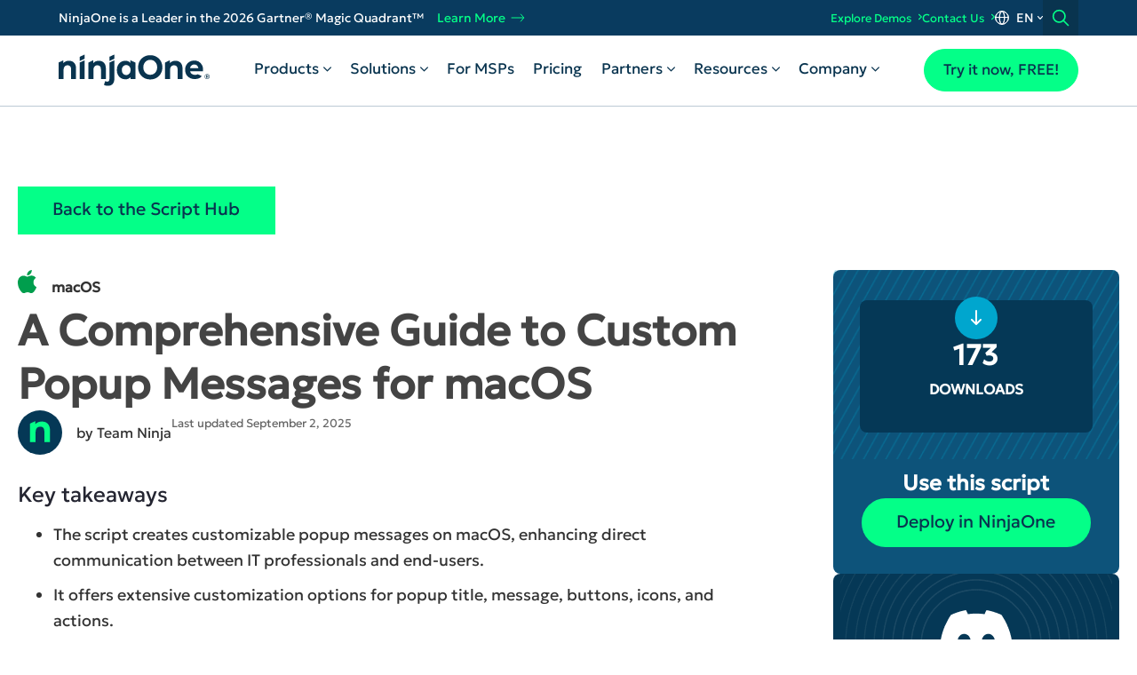

--- FILE ---
content_type: text/html; charset=UTF-8
request_url: https://www.ninjaone.com/script-hub/custom-popup-messages-for-macos/
body_size: 69748
content:
<!DOCTYPE html><html class="optml_no_js" lang="en-US" prefix="og: https://ogp.me/ns#"><head><script>var gform;gform||(document.addEventListener("gform_main_scripts_loaded",(function(){gform.scriptsLoaded=!0})),document.addEventListener("gform/theme/scripts_loaded",(function(){gform.themeScriptsLoaded=!0})),window.addEventListener("DOMContentLoaded",(function(){gform.domLoaded=!0})),gform={domLoaded:!1,scriptsLoaded:!1,themeScriptsLoaded:!1,isFormEditor:()=>"function"==typeof InitializeEditor,callIfLoaded:function(o){return!(!gform.domLoaded||!gform.scriptsLoaded||!gform.themeScriptsLoaded&&!gform.isFormEditor()||(gform.isFormEditor()&&console.warn("The use of gform.initializeOnLoaded() is deprecated in the form editor context and will be removed in Gravity Forms 3.1."),o(),0))},initializeOnLoaded:function(o){gform.callIfLoaded(o)||(document.addEventListener("gform_main_scripts_loaded",(()=>{gform.scriptsLoaded=!0,gform.callIfLoaded(o)})),document.addEventListener("gform/theme/scripts_loaded",(()=>{gform.themeScriptsLoaded=!0,gform.callIfLoaded(o)})),window.addEventListener("DOMContentLoaded",(()=>{gform.domLoaded=!0,gform.callIfLoaded(o)})))},hooks:{action:{},filter:{}},addAction:function(o,r,e,t){gform.addHook("action",o,r,e,t)},addFilter:function(o,r,e,t){gform.addHook("filter",o,r,e,t)},doAction:function(o){gform.doHook("action",o,arguments)},applyFilters:function(o){return gform.doHook("filter",o,arguments)},removeAction:function(o,r){gform.removeHook("action",o,r)},removeFilter:function(o,r,e){gform.removeHook("filter",o,r,e)},addHook:function(o,r,e,t,n){null==gform.hooks[o][r]&&(gform.hooks[o][r]=[]);var d=gform.hooks[o][r];null==n&&(n=r+"_"+d.length),gform.hooks[o][r].push({tag:n,callable:e,priority:t=null==t?10:t})},doHook:function(o,r,e){var t;if(e=Array.prototype.slice.call(e,1),null!=gform.hooks[o][r]&&((r=gform.hooks[o][r]).sort((function(o,r){return o.priority-r.priority})),r.forEach((function(r){"function"!=typeof(t=r.callable)&&(t=window[t]),"action"==o?t.apply(null,e):e[0]=t.apply(null,e)}))),"filter"==o)return e[0]},removeHook:function(o,r,e,t){var n;null!=gform.hooks[o][r]&&(n=(n=gform.hooks[o][r]).filter((function(o,r,n){return!!(null!=t&&t!=o.tag||null!=e&&e!=o.priority)})),gform.hooks[o][r]=n)}});</script><link rel="alternate" hreflang="en" href="https://www.ninjaone.com/script-hub/custom-popup-messages-for-macos/"><link rel="alternate" hreflang="de" href="https://www.ninjaone.com/de/script-hub/custom-popup-messages-for-macos/"><link rel="alternate" hreflang="fr" href="https://www.ninjaone.com/fr/script-hub/fenetres-contextuelles-de-messages-pop-up-personnalises-sur-macos/"><link rel="alternate" hreflang="it" href="https://www.ninjaone.com/it/script-hub/messaggi-popup-personalizzati-per-macos/"><link rel="alternate" hreflang="x-default" href="https://www.ninjaone.com/script-hub/custom-popup-messages-for-macos/"><!-- head-scripts-start --><meta charset="UTF-8"> <meta name="viewport" content="width=device-width, initial-scale=1"> <meta name="seobility" content="9bcb69f74ba6cbb4f5b62e3d54ea8abc"> <meta name="facebook-domain-verification" content="h1zkh6hcjg4jwlxcew5nj6pq2otmvh" /> <meta name="norton-safeweb-site-verification" content="q4to1oldtugoi9f3rmqs65f5arfmhpkikja3ic2845ksb2ctlkhwangpb15arj7-3758iepmsux0broi9rqy3xldrwkbibu7616izfozi2gfwlna2gudsix9dc74mu3n" /> <link rel="profile" href="https://gmpg.org/xfn/11"> <link id="optimizely-preconnect" rel="preconnect" href="https://cdn.optimizely.com" /> <script id="optimizely-script" data-ot-ignore src="https://cdn.optimizely.com/js/5248840664612864.js"></script> <script id="gtm-script" data-cfasync="false"> (function(w, d, s, l, i) { w[l] = w[l] || []; w[l].push({ 'gtm.start': new Date().getTime(), event: 'gtm.js' }); var f = d.getElementsByTagName(s)[0], j = d.createElement(s), dl = l != 'dataLayer' ? '&l=' + l : ''; j.async = true; j.src = 'https://www.googletagmanager.com/gtm.js?id=' + i + dl; f.parentNode.insertBefore(j, f); })(window, document, 'script', 'dataLayer', 'GTM-56RZ375'); </script> <script id="google-consent-mode" type="text/javascript"> window.dataLayer = window.dataLayer || []; function gtag() { dataLayer.push(arguments); } gtag('consent', 'default', { 'ad_storage': 'denied', 'analytics_storage': 'denied', 'functionality_storage': 'denied', 'personalization_storage': 'denied', 'security_storage': "denied", 'ad_user_data': 'denied', 'ad_personalization': 'denied', 'wait_for_update': 500, 'region': ['AT', 'BE', 'BG', 'HR', 'CY', 'CZ', 'DK', 'EE', 'FI', 'FR', 'DE', 'GR', 'HU', 'IE', 'IT', 'LV', 'LT', 'LU', 'MT', 'NL', 'PL', 'PT', 'RO', 'SK', 'SI', 'ES', 'SE', 'GI', 'CH'] }); gtag('consent', 'default', { 'ad_storage': 'granted', 'analytics_storage': 'granted', 'functionality_storage': 'granted', 'personalization_storage': 'granted', 'security_storage': 'granted', 'ad_user_data': 'granted', 'ad_personalization': 'granted', }); </script> <script id="onetrust-auto-block" type="text/javascript" src="https://www.ninjaone.com/wp-content/themes/ninjaone/js/vendor/OtAutoBlock.js"></script> <script id="onetrust-stub" src="https://cdn.cookielaw.org/scripttemplates/otSDKStub.js" data-document-language="true" type="text/javascript" charset="UTF-8" data-domain-script="01992f5e-08a1-7655-89fb-d59fb3070006"></script> <script id="onetrust-inline" type="text/javascript"> function getCookie(name) { var value = "; " + document.cookie; var parts = value.split("; " + name + "="); if (parts.length == 2) return parts.pop().split(";").shift(); } function OptanonWrapper() { var OABCcookieName = "OptanonAlertBoxClosed"; var bannerAcceptBtn = document.getElementById("onetrust-accept-btn-handler"); var pcAllowAllBtn = document.getElementById("accept-recommended-btn-handler"); var pcSaveBtn = document.getElementsByClassName("save-preference-btn-handler onetrust-close-btn-handler")[0]; var OABCcookie = getCookie(OABCcookieName); if (!OABCcookie && bannerAcceptBtn) { bannerAcceptBtn.addEventListener('click', function() { location.reload(); }); } if (pcAllowAllBtn) pcAllowAllBtn.addEventListener('click', function() { location.reload(); }); if (pcSaveBtn) { pcSaveBtn.addEventListener('click', function() { setTimeout(() => { location.reload(); }, 1000) }); } } function detectBlockedResource(url) { fetch(url, { mode: "no-cors" }) .then(() => { }) .catch((error) => { console.warn(`The resource at ${url} was blocked:`, error); handleContentBlocking(url); }); } function handleContentBlocking(url) { console.log(`Handling content blocking for: ${url}`); const button = document.getElementById("ot-sdk-btn"); if (button) { button.remove(); } } detectBlockedResource("https://cdn.cookielaw.org/scripttemplates/otSDKStub.js"); </script> <script id="optanon-category-C0001" type="text/javascript" class="optanon-category-C0001"> var anonTrackStatus = { withSessionTracking: true } </script> <script id="optanon-category-C0002" type="text/javascript" class="optanon-category-C0002"> anonTrackStatus = false; </script> <script data-ot-ignore id="ninja-star" type="text/javascript"> ; (function(p, l, o, w, i, n, g) { if (!p[i]) { p.GlobalSnowplowNamespace = p.GlobalSnowplowNamespace || []; p.GlobalSnowplowNamespace.push(i); p[i] = function() { (p[i].q = p[i].q || []).push(arguments) }; p[i].q = p[i].q || []; n = l.createElement(o); g = l.getElementsByTagName(o)[0]; n.async = 1; n.src = w; g.parentNode.insertBefore(n, g) } }(window, document, "script", "https://www.ninjaone.com/wp-content/themes/ninjaone/js/vendor/ninja-star.js", "snowplow")); </script> <script data-ot-ignore id="new-tracker" type="text/javascript"> var appIdEnv = ''; var env = document.location.hostname; switch (env) { case 'www.ninjaone.com': appIdEnv = 'ninja-prod'; break; case 'dev.ninjaone.com': appIdEnv = 'ninja-dev'; break; case 'ninjastage2.wpengine.com': appIdEnv = 'ninja-staging'; break; default: appIdEnv = 'unknown' } window.snowplow('newTracker', 'ninjaStar', 'c.ninjaone.com', { appId: appIdEnv, platform: 'web', postPath: '/com.ninjaone/dd0', discoverRootDomain: true, anonymousTracking: anonTrackStatus, crossDomainLinker: function(linkElement) { return ( linkElement.hostname !== location.hostname && (linkElement.hostname === 'go.ninjaone.com') ) }, }); window.snowplow('enableActivityTracking', { minimumVisitLength: 30, heartbeatDelay: 10 }); document.addEventListener('DOMContentLoaded', () => { window.snowplow('trackPageView', { context: [{ schema: "iglu:com.ninjaone/page_view_data/jsonschema/2-0-0", data: { aeo_optimized: document.querySelector('[name="search-aeo"]')?.content ?? null, cta_type: document.querySelector('[name="cta-type"]')?.content ?? null, page_type: document.querySelector('[name="page-type"]')?.content ?? null, product_type: document.querySelector('[name="product-type"]')?.content ?? null, seo_lane: document.querySelector('[name="page-lane"]')?.content ?? null, seo_refresh: document.querySelector('[name="search-refresh"]')?.content ?? null } }, ] }); }); window.snowplow('addPlugin', "https://cdn.jsdelivr.net/npm/@snowplow/browser-plugin-form-tracking@latest/dist/index.umd.min.js", ["snowplowFormTracking", "FormTrackingPlugin"] ); window.snowplow('enableFormTracking'); snowplow('enableFormTracking', { options: { events: ['submit_form'] }, }); window.addEventListener('elementor/popup/show', function(event) { setTimeout(function() { const popups = document.querySelectorAll('[data-elementor-type="popup"]'); popups.forEach(popup => { const form = popup.querySelector('form'); if (form) { if (typeof snowplow === 'function') { try { snowplow('enableFormTracking', { options: { events: ['submit_form'], } }); console.log('Form tracking enabled for form ID:', form.id); } catch (e) { console.error('Error enabling form tracking:', e); } } } }); }, 1000); }); window.snowplow('addPlugin', "https://cdn.jsdelivr.net/npm/@snowplow/browser-plugin-link-click-tracking@latest/dist/index.umd.min.js", ["snowplowLinkClickTracking", "LinkClickTrackingPlugin"] ); window.snowplow('enableLinkClickTracking', { trackContent: true }); window.snowplow( 'addPlugin', 'https://cdn.jsdelivr.net/npm/@snowplow/browser-plugin-button-click-tracking@latest/dist/index.umd.min.js', ['snowplowButtonClickTracking', 'ButtonClickTrackingPlugin'] ); window.snowplow('enableButtonClickTracking'); window.snowplow( 'addPlugin', 'https://cdn.jsdelivr.net/npm/@snowplow/browser-plugin-media-tracking@latest/dist/index.umd.min.js', ["snowplowMediaTracking", "MediaTrackingPlugin"] ); const sessionId = crypto.randomUUID(); document.querySelectorAll('video').forEach((video, index) => { if (!video.id) { video.id = `tracked-video-${index}`; } window.snowplow('startHtml5MediaTracking', { id: sessionId, video: video.id, }); }); window.snowplow( 'addPlugin', 'https://cdn.jsdelivr.net/npm/@snowplow/browser-plugin-youtube-tracking@latest/dist/index.umd.min.js', ['snowplowYouTubeTracking', 'YouTubeTrackingPlugin'] ); document.addEventListener('load', () => { document.querySelectorAll('iframe[src*="youtube.com/embed"]').forEach((iframe, index) => { if (!iframe.id) { iframe.id = `yt-player-${index}`; } window.snowplow('startYouTubeTracking', { id: sessionId, video: iframe.id }); }); }); window.snowplow( 'addPlugin', 'https://cdn.jsdelivr.net/npm/@snowplow/browser-plugin-vimeo-tracking@latest/dist/index.umd.min.js', ['snowplowVimeoTracking', 'VimeoTrackingPlugin'] ); window.addEventListener('load', () => { document.querySelectorAll('iframe[src*="player.vimeo.com"]').forEach((iframe, index) => { window.snowplow('startVimeoTracking', { id: sessionId, video: iframe }); }); }); window.snowplow( 'addPlugin', "https://cdn.jsdelivr.net/npm/@snowplow/browser-plugin-optimizely-x@latest/dist/index.umd.min.js", ["snowplowOptimizelyX", "OptimizelyXPlugin"] ); if (typeof getSnowplowUID !== "function") { function getSnowplowUID() { const match = document.cookie.match(/_sp_id\.[a-f0-9]+=([^;]*)/); return match ? decodeURIComponent(match[1]).split('.')[0] : null; } } //# sourceURL=snowplow-init.js </script> <script id="ae-fast-track" data-ot-ignore> document.addEventListener('geoIPInit', function() { if (document.documentElement.lang.startsWith('en') && (document.body.classList.contains('country-US') || document.body.classList.contains('country-CA'))) { var a = document.querySelector('a[data-js="nav-free-trial"]'); if (a) { a.textContent = "Book a Demo"; a.href = "https://www.ninjaone.com/book-demo/"; } } }, { once: true }); </script> <script id="meta-pixel" type="text/javascript" class="optanon-category-C0004"> window.addEventListener('load', () => { ! function(f, b, e, v, n, t, s) { if (f.fbq) return; n = f.fbq = function() { n.callMethod ? n.callMethod.apply(n, arguments) : n.queue.push(arguments) }; if (!f._fbq) f._fbq = n; n.push = n; n.loaded = !0; n.version = '2.0'; n.queue = []; t = b.createElement(e); t.async = !0; t.src = v; s = b.getElementsByTagName(e)[0]; s.parentNode.insertBefore(t, s) }(window, document, 'script', 'https://connect.facebook.net/en_US/fbevents.js'); fbq('init', '148315452373934'); fbq('track', 'PageView'); var currentURL = window.location.href; if (currentURL.indexOf('thankyou') !== -1 || currentURL.indexOf('thank-you') !== -1) { fbq('track', 'Lead'); } }); </script> <script id="twitter-conversion-tracking"> ! function(e, t, n, s, u, a) { e.twq || (s = e.twq = function() { s.exe ? s.exe.apply(s, arguments) : s.queue.push(arguments); }, s.version = '1.1', s.queue = [], u = t.createElement(n), u.async = !0, u.src = 'https://static.ads-twitter.com/uwt.js', a = t.getElementsByTagName(n)[0], a.parentNode.insertBefore(u, a)) }(window, document, 'script'); twq('config', 'nykc4'); </script> <script id="reddit-script" class="optanon-category-C0004"> window.addEventListener('load', () => { ! function(w, d) { if (!w.rdt) { var p = w.rdt = function() { p.sendEvent ? p.sendEvent.apply(p, arguments) : p.callQueue.push(arguments) }; p.callQueue = []; var t = d.createElement("script"); t.src = "https://www.redditstatic.com/ads/pixel.js", t.async = !0; var s = d.getElementsByTagName("script")[0]; s.parentNode.insertBefore(t, s) } }(window, document); rdt('init', 't2_37e2wy7e'); rdt('track', 'PageVisit'); var currentURL = window.location.href; if (currentURL.indexOf('thankyou') !== -1 || currentURL.indexOf('thank-you') !== -1) { rdt('track', 'Lead'); } }); </script> <script id="linkedin-tag" type="text/javascript" class="optanon-category-C0004"> _linkedin_partner_id = "417732"; window._linkedin_data_partner_ids = window._linkedin_data_partner_ids || []; window._linkedin_data_partner_ids.push(_linkedin_partner_id); </script> <script id="linkedin-init" type="text/javascript" class="optanon-category-C0004"> window.addEventListener('load', () => { (function(l) { if (!l) { window.lintrk = function(a, b) { window.lintrk.q.push([a, b]) }; window.lintrk.q = [] } var s = document.getElementsByTagName("script")[0]; var b = document.createElement("script"); b.type = "text/javascript"; b.async = true; b.src = "https://snap.licdn.com/li.lms-analytics/insight.min.js"; s.parentNode.insertBefore(b, s); })(window.lintrk); }); </script> <script id="SixSenseWebTag" src="https://j.6sc.co/j/ba2cc980-7a3a-47c9-86f5-ab32f11923b6.js" defer class="optanon-category-C0004"></script> <script id="qualified-script" type="text/javascript"> function qualifiedInit() { (function(w, q) { w['QualifiedObject'] = q; w[q] = w[q] || function() { (w[q].q = w[q].q || []).push(arguments) }; })(window, 'qualified'); const qualifiedScriptEl = document.createElement('script'); qualifiedScriptEl.src = 'https://js.qualified.com/qualified.js?token=zjd77t3Vb9YRHn5x'; document.head.appendChild(qualifiedScriptEl); } if (window.requestIdleCallback) { window.requestIdleCallback(qualifiedInit); } else { window.requestAnimationFrame(qualifiedInit); } //# sourceURL=qualified-init.js </script> <script data-ot-ignore id="pardot-tag" type="text/javascript"> piAId = '653283'; piCId = '21957'; piHostname = 'go.ninjaone.com'; (function() { function async_load() { var s = document.createElement('script'); s.type = 'text/javascript'; s.src = ('https:' == document.location.protocol ? 'https://' : 'http://') + piHostname + '/pd.js'; var c = document.getElementsByTagName('script')[0]; c.parentNode.insertBefore(s, c); } if (window.attachEvent) { window.attachEvent('onload', async_load); } else { window.addEventListener('load', async_load, false); } })(); </script> <script id="salesloft-tag" type="text/javascript" class="optanon-category-C0002"> window.addEventListener('load', () => { setTimeout(function() { (function(i, s, o, g, r, a, m) { i['SLScoutObject'] = r; i[r] = i[r] || function() { (i[r].q = i[r].q || []).push(arguments) }, i[r].l = 1 * new Date(); a = s.createElement(o), m = s.getElementsByTagName(o)[0]; a.async = 1; a.src = g; m.parentNode.insertBefore(a, m) })(window, document, 'script', 'https://scout-cdn.salesloft.com/sl.js', 'slscout'); slscout(["init", "eyJ0eXAiOiJKV1QiLCJhbGciOiJIUzI1NiJ9.eyJ0IjoxMTY0Nn0.b1f_FihBNbm0a2vLXD2jnAq9KyOod_ts8_sI8jhqnDE"]); }, 3500); }); </script> <script data-ot-ignore id="partnerstack-tag" type='text/javascript'> const searchString = document.location.search; const urlSearchParams = new URLSearchParams(searchString); const partnerStackClickID = urlSearchParams.get('ps_xid'); const partnerKey = urlSearchParams.get('ps_partner_key'); if (partnerStackClickID !== null) { sessionStorage.setItem('partnerStackClickID', partnerStackClickID); } if (partnerKey !== null) { sessionStorage.setItem('partnerKey', partnerKey); } async function sendConversionRequest() { var currentURL = window.location.href; if (currentURL.indexOf('thankyou') === -1 && currentURL.indexOf('thank-you') === -1) { return false; } const fullName = Cookies.get('psFullName'); const visitorEmail = Cookies.get('psEmail'); const xid = sessionStorage.getItem('partnerStackClickID'); if (!xid || fullName == undefined || visitorEmail == undefined) { return; } try { const response = await fetch('https://www.ninjaone.com/wp-json/ninjaone/partnerstack/track', { method: 'POST', headers: { 'Content-Type': 'application/json' }, body: JSON.stringify({ email: visitorEmail, name: fullName, user_agent: navigator.userAgent, xid: xid }) }); if (!response.ok) { throw new Error('Network response was not ok'); } Cookies.remove('psFullName'); Cookies.remove('psEmail'); sessionStorage.removeItem('partnerStackClickID'); sessionStorage.removeItem('partnerKey'); } catch (error) { console.error("Error sending conversion request:", error); } document.removeEventListener('DOMContentLoaded', sendConversionRequest); } document.addEventListener("DOMContentLoaded", sendConversionRequest); //# sourceURL=partnerstack-init.js </script> <script data-ot-ignore id="impactcom" type="text/javascript"> (function(a, b, c, d, e, f, g) { e['ire_o'] = c; e[c] = e[c] || function() { (e[c].a = e[c].a || []).push(arguments) }; f = d.createElement(b); g = d.getElementsByTagName(b)[0]; f.async = 1; f.src = a; g.parentNode.insertBefore(f, g); })('https://utt.impactcdn.com/A5659975-327a-4788-b0a5-b5fbbcf6bbfa1.js', 'script', 'ire', document, window); </script> <script id="amazon-prime" class="optanon-category-C0002"> ! function(w, d, s, t, a) { if (w.amzn) return; w.amzn = a = function() { w.amzn.q.push([arguments, (new Date).getTime()]) }; a.q = []; a.version = "0.0"; s = d.createElement("script"); s.src = "https://c.amazon-adsystem.com/aat/amzn.js"; s.id = "amzn-pixel"; s.async = true; t = d.getElementsByTagName("script")[0]; t.parentNode.insertBefore(s, t) }(window, document); amzn("setRegion", "NA"); amzn("addTag", "ae341fd1-f4a6-4fe5-a221-42bd02f7511a"); amzn("trackEvent", "PageView"); </script> <script id="spotify" class="optanon-category-C0002"> (function(w, d) { var id = 'spdt-capture', n = 'script'; if (!d.getElementById(id)) { w.spdt = w.spdt || function() { (w.spdt.q = w.spdt.q || []).push(arguments); }; var e = d.createElement(n); e.id = id; e.async = 1; e.src = 'https://pixel.byspotify.com/ping.min.js'; var s = d.getElementsByTagName(n)[0]; s.parentNode.insertBefore(e, s); } w.spdt('conf', { key: 'e9375643d5ba44899dcf14f517964db4' }); w.spdt('alias', { id: getSnowplowUID() }); w.spdt('view'); })(window, document); </script> <script id="pathfactory" type="text/javascript" class="optanon-category-C0004"> (function(j, u, k, e, b, o, x) { j["pfObject"] = b; j[b] = j[b] || function() { (j[b].q = j[b].q || []).push(arguments) }, j[b].l = 1 * new Date(); o = u.createElement(k), x = u.getElementsByTagName(k)[0]; o.async = 1; o.src = e; x.parentNode.insertBefore(o, x) })(window, document, 'script', 'https://cdn-app.pathfactory.com/production/jukebox-lite/current/jukebox.js', "pf"); pf('create', 'LB-7DD91342-11241'); </script> <script src="https://cdn-app.pathfactory.com/libraries/overlay/overlay.js" async></script> <link href="https://cdn-app.pathfactory.com/libraries/overlay/overlay.css" rel="stylesheet" type="text/css" /> <script id="userled-sdk-snippet" data-cfasync="false" class="optanon-category-C0004"> window.userledSettings = { app_id: "be887c71-b822-4e1b-b7c1-9a82a7de69bc", region: "us-east-1" }, window.userledSnippetTs = (new Date).getTime(), (function() { if (!window.Userled) { window.Userled = function() { return e.call(arguments) }; var e = window.Userled; e.call = function(n) { return new Promise(function(i, d) { e.queue.push([].concat.apply([i, d], n)) }) }, e.queue = [], e.snippetVersion = "4.0.0", window.Userled("page") } })(); </script> <script id="userled-sdk" type="module" src=https://sdk.userledclient.io?appId=be887c71-b822-4e1b-b7c1-9a82a7de69bc&snippetVersion=4.0.0 data-cfasync="false" class="optanon-category-C0004"></script> <style> a, button { touch-action: manipulation; } /* Added 8/20/25 */ .orange-button a.button { background: var(--c-bright-green-1); border-color: var(--c-bright-green-1); border-style: solid; border-width: 1px 1px 1px 1px; color: var(--c-dark-blue-3) !important; line-height: 1; text-decoration: none !important; transition: all .3s; display: inline-block; } </style> <link rel='stylesheet' id='enlighterjs-css' href='https://www.ninjaone.com/wp-content/plugins/enlighter/cache/enlighterjs.min.css?ver=0A0B0C' media='all' /><!-- head-scripts-end --> <title>Script Guide: Custom Popup Messages for macOS | NinjaOne</title><meta name="description" content="Discover how to streamline IT management with custom popup messages for macOS. Ideal for IT professionals and MSPs seeking efficient user communication."><meta name="robots" content="follow, index, max-snippet:-1, max-video-preview:-1, max-image-preview:large"><link rel="canonical" href="https://www.ninjaone.com/script-hub/custom-popup-messages-for-macos/"><meta property="og:locale" content="en_US"><meta property="og:type" content="article"><meta property="og:title" content="Script Guide: Custom Popup Messages for macOS | NinjaOne"><meta property="og:description" content="Discover how to streamline IT management with custom popup messages for macOS. Ideal for IT professionals and MSPs seeking efficient user communication."><meta property="og:url" content="https://www.ninjaone.com/script-hub/custom-popup-messages-for-macos/"><meta property="og:site_name" content="NinjaOne"><meta property="article:publisher" content="https://www.facebook.com/NinjaOne.Official"><meta property="og:updated_time" content="2025-09-02T04:00:03+00:00"><meta property="og:image" content="https://mlfk3cv5yvnx.i.optimole.com/cb:HA53.300ea/w:1024/h:535/q:mauto/f:best/https://www.ninjaone.com/wp-content/uploads/2024/11/N1-0905-Social-Share-Press.jpg"><meta property="og:image:secure_url" content="https://mlfk3cv5yvnx.i.optimole.com/cb:HA53.300ea/w:1024/h:535/q:mauto/f:best/https://www.ninjaone.com/wp-content/uploads/2024/11/N1-0905-Social-Share-Press.jpg"><meta property="og:image:width" content="800"><meta property="og:image:height" content="418"><meta property="og:image:alt" content="custom popup messages for macOS"><meta property="og:image:type" content="image/jpeg"><meta name="twitter:card" content="summary_large_image"><meta name="twitter:title" content="Script Guide: Custom Popup Messages for macOS | NinjaOne"><meta name="twitter:description" content="Discover how to streamline IT management with custom popup messages for macOS. Ideal for IT professionals and MSPs seeking efficient user communication."><meta name="twitter:site" content="@ninjaone"><meta name="twitter:creator" content="@ninjaone"><meta name="twitter:image" content="https://mlfk3cv5yvnx.i.optimole.com/cb:HA53.300ea/w:1024/h:535/q:mauto/f:best/https://www.ninjaone.com/wp-content/uploads/2024/11/N1-0905-Social-Share-Press.jpg"><script type="application/ld+json" class="rank-math-schema-pro">{"@context":"https://schema.org","@graph":[{"@type":"BreadcrumbList","@id":"https://www.ninjaone.com/script-hub/custom-popup-messages-for-macos/#breadcrumb","itemListElement":[{"@type":"ListItem","position":"1","item":{"@id":"https://www.ninjaone.com","name":"Home"}},{"@type":"ListItem","position":"2","item":{"@id":"https://www.ninjaone.com/script-hub/","name":"Script Hub"}},{"@type":"ListItem","position":"3","item":{"@id":"https://www.ninjaone.com/script-hub/custom-popup-messages-for-macos/","name":"A Comprehensive Guide to Custom Popup Messages for macOS"}}]}]}</script><link rel="dns-prefetch" href="//mlfk3cv5yvnx.i.optimole.com"><link rel="preconnect" href="https://mlfk3cv5yvnx.i.optimole.com"><link rel="alternate" type="application/rss+xml" title="NinjaOne » Feed" href="/feed/"><link rel="alternate" type="application/rss+xml" title="NinjaOne » Comments Feed" href="/comments/feed/"><script id="wpml-cookie-js-extra">var wpml_cookies={"wp-wpml_current_language":{value:"en",expires:1,path:"/"}};wpml_cookies={"wp-wpml_current_language":{value:"en",expires:1,path:"/"}};</script><script data-ot-ignore="" src="https://www.ninjaone.com/wp-content/plugins/sitepress-multilingual-cms/res/js/cookies/language-cookie.js?ver=473900" id="wpml-cookie-js" defer="" data-wp-strategy="defer"></script><script data-ot-ignore="" src="https://www.ninjaone.com/wp-includes/js/jquery/jquery.min.js?ver=3.7.1" id="jquery-core-js"></script><script data-ot-ignore="" src="https://www.ninjaone.com/wp-content/themes/ninjaone/wpml/templates/language-switchers/legacy-dropdown/script.min.js?ver=1" id="wpml-ls-wpml-legacy-dropdown-0-js"></script><script data-ot-ignore="" src="https://www.ninjaone.com/wp-content/themes/ninjaone/js/theme-color-meta-override.js?ver=6.8.2" id="theme-color-js"></script><script id="optml-print-js-after">!function(t,e){t.addEventListener("beforeprint",(function(){let t=e.getElementsByTagName("img");for(let e of t)e.dataset.optSrc&&(e.src=e.dataset.optSrc,delete e.dataset.optSrc)}))}(window,document);</script><script data-ot-ignore="" src="https://www.ninjaone.com/wp-content/themes/ninjaone/js/single-post.js?ver=1.0.1" id="single-post-js"></script><script data-ot-ignore="" src="https://www.ninjaone.com/wp-content/themes/ninjaone/js/script-terms.js?ver=1.0.4" id="script-terms-js"></script><link rel="https://api.w.org/" href="/wp-json/"><link rel="alternate" title="JSON" type="application/json" href="/wp-json/wp/v2/script_hub/224235"><meta name="generator" content="WPML ver:4.7.3 stt:37,1,4,3,27,28,42,2,50;"><meta name="generator" content="Elementor 3.29.2; features: e_font_icon_svg, e_local_google_fonts; settings: css_print_method-external, google_font-enabled, font_display-swap"><link rel="preconnect" href="https://mlfk3cv5yvnx.i.optimole.com" crossorigin=""><link rel="dns-prefetch" href="//mlfk3cv5yvnx.i.optimole.com"><link rel="preconnect" href="https://www.ninjaone.com"><link rel="dns-prefetch" href="//www.ninjaone.com"><meta name="generator" content="Optimole 3.14.1"><script type="application/javascript">document.documentElement.className=document.documentElement.className.replace(/\boptml_no_js\b/g,""),function(e,o){var t=o.getElementsByTagName("head")[0],n=o.createElement("script"),a="IntersectionObserver"in e&&"isIntersecting"in e.IntersectionObserverEntry.prototype?"_no_poly":"";n.async=!0,n.src="https://mlfk3cv5yvnx.i.optimole.com/js-lib/v2/latest/optimole_lib"+a+".min.js",t.appendChild(n),e.optimoleData={lazyloadOnly:"optimole-lazy-only",backgroundReplaceClasses:[],nativeLazyload:!1,scalingDisabled:!1,watchClasses:[],backgroundLazySelectors:'.elementor-section[data-settings*="background_background"], .elementor-section > .elementor-background-overlay, [class*="wp-block-cover"][style*="background-image"], [class*="wp-block-group"][style*="background-image"], .nav-dropdown-card-img, .elementor-widget:not(.no-lazyload) .elementor-custom-embed-image-overlay, .elementor-widget-container, .elementor-background-slideshow__slide__image',network_optimizations:!0,ignoreDpr:!0,quality:0,maxWidth:1920,maxHeight:1080}}(window,document);</script><meta name="page-type" content="scripthub"><meta name="product-type" content="noprod"><meta name="page-lane" content="scripthub"><meta name="theme-color" content="#eafdf4"><link rel="icon" href="https://mlfk3cv5yvnx.i.optimole.com/cb:HA53.300ea/w:150/h:150/q:mauto/rt:fill/g:ce/f:best/https://www.ninjaone.com/wp-content/uploads/2024/10/favicon-2024.png" sizes="32x32"><link rel="icon" href="https://mlfk3cv5yvnx.i.optimole.com/cb:HA53.300ea/w:300/h:300/q:mauto/rt:fill/g:ce/f:best/https://www.ninjaone.com/wp-content/uploads/2024/10/favicon-2024.png" sizes="192x192"><link rel="apple-touch-icon" href="https://mlfk3cv5yvnx.i.optimole.com/cb:HA53.300ea/w:300/h:300/q:mauto/rt:fill/g:ce/f:best/https://www.ninjaone.com/wp-content/uploads/2024/10/favicon-2024.png"><meta name="msapplication-TileImage" content="https://mlfk3cv5yvnx.i.optimole.com/cb:HA53.300ea/w:300/h:300/q:mauto/rt:fill/g:ce/f:best/https://www.ninjaone.com/wp-content/uploads/2024/10/favicon-2024.png"><style data-js="main-css">img:is([sizes=auto i]){contain-intrinsic-size:3000px 1500px}.orange-button a.button{display:inline-block}:root{--c-blue-0:#55ebff;--c-blue-1:#007da5;--c-blue-2:#004668;--c-blue-3:#053856;--c-blue-4:#09344f;--c-blue-5:#0d2d44;--c-blue-6:#122c3d;--c-blue-bc:#bccad4;--c-bright-green-1:#04ff88;--c-button-hover:#48e275;--c-dark-blue-1:#122c3d;--c-dark-blue-2:#0d2d44;--c-dark-blue-3:#09344f;--c-dark-blue-4:#053856;--c-dark-blue-5:#093b5f;--c-gray-76:#767676;--c-gray-af:#afafaf;--c-gray-e4:#e4e4e4;--c-green-dark:#068444;--c-green-med:#00aa5f;--c-light-0:#f9fbfb;--c-light-1:#f4f8f8;--c-light-2:#e9eded;--c-light-3:#dfe3e3;--c-light-4:#dfe3e3;--c-light-blue-1:#55ebff;--c-light-white-1:#f4f8f8;--c-light-white-2:#f8fcfc;--c-light-white-3:#f8f8f6;--c-light-white-4:#fafaf8;--c-medium-blue-1:#004668;--c-medium-blue-2:#007da5;--c-secondary-button:#f8f9f9;--c-secondary-button-hover:#d6d6d6;--c-vivid-green-0:#04ff88;--c-white-0:#fff;--section-label-c:var(--c-blue-2);--section-label-m-b:16px;--section-label-p-b:16px;--site-width:1400px;--space-2xl:clamp(4rem,3.6371rem + 1.6129vw,5.25rem);--space-2xl-3xl:clamp(4rem,2.875rem + 5vw,7.875rem);--space-2xs:clamp(0.5rem,0.4456rem + 0.2419vw,0.6875rem);--space-2xs-xs:clamp(0.5rem,0.3548rem + 0.6452vw,1rem);--space-3xl:clamp(6rem,5.4556rem + 2.4194vw,7.875rem);--space-3xs-2xs:clamp(0.25rem,0.123rem + 0.5645vw,0.6875rem);--space-button-bottom:clamp(0.75rem,0.8774rem + 0.3726vw,1.25rem);--space-button-top:clamp(0.875rem,0.7774rem + 0.3226vw,1.125rem);--space-l:clamp(2rem,1.8185rem + 0.8065vw,2.625rem);--space-l-xl:clamp(2rem,1.4375rem + 2.5vw,3.9375rem);--space-m:clamp(1.5rem,1.3548rem + 0.6452vw,2rem);--space-m-l:clamp(1.5rem,1.1734rem + 1.4516vw,2.625rem);--space-s:clamp(1rem,0.9093rem + 0.4032vw,1.3125rem);--space-s-2xl:0;--space-s-l:clamp(1rem,0.5282rem + 2.0968vw,2.625rem);--space-s-m:clamp(1rem,0.7097rem + 1.2903vw,2rem);--space-xl:clamp(3rem,2.7278rem + 1.2097vw,3.9375rem);--space-xl-2xl:clamp(3rem,2.3468rem + 2.9032vw,5.25rem);--space-xs:clamp(0.75rem,0.6774rem + 0.3226vw,1rem);--space-xs-s:clamp(0.75rem,0.5867rem + 0.7258vw,1.3125rem);--step--1:clamp(0.8333rem,0.7704rem + 0.2796vw,1.05rem);--step-0:clamp(1rem,0.9093rem + 0.4032vw,1.3125rem);--step-1:clamp(1.2rem,1.0721rem + 0.5685vw,1.6406rem);--step-2:clamp(1.44rem,1.2627rem + 0.7881vw,2.0508rem);--step-3:clamp(1.728rem,1.4854rem + 1.078vw,2.5635rem);--step-4:clamp(2.0736rem,1.7453rem + 1.459vw,3.2043rem);--step-5:clamp(2.4883rem,2.0479rem + 1.9576vw,4.0054rem);--step-6:clamp(2.986rem,2.3993rem + 2.6075vw,5.0068rem);--space-3xs:clamp(0.25rem,0.2319rem + 0.0806vw,0.3125rem);--step--2:clamp(0.6944rem,0.6522rem + 0.1878vw,0.84rem)}body b,body strong{font-weight:700}a,button{touch-action:manipulation}.elementor-heading-title{--e-global-typography-2b87a35-font-weight:368;--e-global-typography-26d3eeb-font-weight:368;--e-global-typography-49642b0-font-weight:320;--e-global-typography-91178d4-font-weight:380;--e-global-typography-d25e221-font-weight:268;--e-global-typography-d25e221-font-weight:420;--e-global-typography-d1c7878-font-weight:320;--e-global-typography-c8ef6d0-font-weight:420;--e-global-typography-30c0b87-font-weight:320;--e-global-typography-dffdd43-font-weight:480;--e-global-typography-cd3b0bf-font-weight:320;--e-global-typography-131f5c2-font-weight:320;--e-global-typography-a69a4cf-font-weight:520;--e-global-typography-d428b93-font-weight:320;--e-global-typography-3dbe97a-font-weight:320;--e-global-typography-36289bb-font-weight:520;--e-global-typography-f3c1c5f-font-weight:320;--e-global-typography-cefba81-font-weight:320;--e-global-typography-41b58cf-font-weight:520}a.elementor-button{font-weight:320!important}[data-js=accordion] [data-js=accordion-panel]{overflow:hidden;transition:height .5s ease}[data-js=accordion-panel]{padding-bottom:0!important;padding-top:0!important}.e-n-accordion-item [role=region]>:first-child{padding-bottom:var(--padding-bottom);padding-top:var(--padding-top)}[data-js=accordion-item][data-js-state=active] .e-opened{display:flex!important}[data-js=accordion-item]:not([data-js-state=active]) .e-opened{display:none!important}[data-js=accordion-item]:not([data-js-state=active]) .e-closed{display:flex!important}[data-js=accordion-item][data-js-state=active] .e-closed{display:none!important}.elementor-button-navigation .elementor-button-wrapper .elementor-button,.elementor-button-text .elementor-button-wrapper .elementor-button{color:var(--c-dark-blue-3);line-height:1}.elementor-button-default+.elementor-button-default:not(.all-primary) .elementor-button-wrapper .elementor-button{background-color:var(--c-secondary-button);border:1px solid var(--c-bright-green-1)}.elementor-button-default+.elementor-button-default:not(.all-primary) .elementor-button-wrapper .elementor-button:hover{background-color:var(--c-bright-green-1)}.elementor-button-navigation .elementor-button-wrapper .elementor-button{background:transparent;border-color:var(--c-dark-blue-3)}.elementor-button-navigation .elementor-button-wrapper .elementor-button:hover{background:var(--c-secondary-button)}.elementor-button-text .elementor-button-wrapper .elementor-button{background:transparent;border:none!important;font-weight:520!important}.elementor-button-text .elementor-button-wrapper .elementor-button span.elementor-button-text:after{content:url(/wp-content/themes/ninjaone/images/button-arrow.svg);margin-left:8px;position:absolute;transition:all .35s}.elementor-button-text .elementor-button-wrapper .elementor-button:hover span.elementor-button-text:after{margin-left:14px}.elementor-button-text .elementor-button-wrapper .elementor-button:hover{background:none}body{filter:none!important;opacity:1!important}button{outline:none!important}.iframe-toggle img{display:block;width:100%}button{border:none;border-radius:3px;color:#fff;cursor:pointer;font-size:14px;font-weight:500;height:36px;letter-spacing:.5px;line-height:36px;padding:0 16px;text-align:center;text-decoration:none;transition:color .25s ease-in-out;white-space:nowrap}a.button.script-deploy-cta,button{display:inline-block}.orange-button a.button:hover{background:var(--e-global-color-398e5cc)}.button{border-radius:60px;font-size:clamp(1rem,.9093rem + .4032vw,1.3125rem);font-weight:320;padding:15px 21px}[data-elementor-type=single-post]>div.elementor-element:first-child{margin-top:0}.side-cta{align-content:center;align-items:center;background:var(--c-dark-blue-1);display:flex;flex-flow:wrap;height:100vh;justify-content:center;left:100%;max-width:100%;padding:20px;position:fixed;right:0;top:0;transition:all .35s;width:420px;z-index:999}.scroll-overflow,.side-cta-form{overflow:scroll;width:100%}.scroll-overflow{max-height:100%}.side-cta-form{max-height:calc(100% - 40px)}.scroll-overflow::-webkit-scrollbar,.side-cta-form::-webkit-scrollbar{display:none}.scroll-overflow,.side-cta-form{-ms-overflow-style:none;scrollbar-width:none}.side-cta[aria-expanded=true]{margin-left:-100%;z-index:999999999}.inner-cta-close{background:hsla(0,0%,100%,.5);border-radius:20px;color:#fff;cursor:pointer;display:block;font-family:FontAwesome;font-size:34px;height:40px;line-height:34px;margin:0 auto 10px;position:absolute;right:20px;text-align:center;top:20px;width:40px}.side-cta span{transition:all .35s}.side-cta span.close{display:block;font-size:52px;left:50%;line-height:20px;margin-left:-12px;margin-top:-10px;opacity:0;position:absolute;top:50%}.side-cta label{color:#fff}[data-js=side-cta][aria-expanded=true] [data-js=close]{opacity:.7}[data-js=side-cta] [data-js=open]{display:inline-block;font-weight:600;line-height:1.2}[data-js=side-cta][aria-expanded=true] [data-js=open]{opacity:0}.side-cta .side-cta-tab{align-content:center;background:var(--c-bright-green-1);border-radius:2px 0 0 2px;color:var(--c-dark-blue-3);cursor:pointer;display:flex;flex-flow:wrap;font-size:16px;height:64px;left:0;padding:0 7px;position:absolute;text-align:center;top:25%;transition:all .35s;white-space:pre-wrap;width:79px}.side-cta-tab:hover{background:var(--c-button-hover)}[data-js=side-cta-tab][aria-expanded=true]{left:-79px}html[lang=nb-NO] [data-js=side-cta-tab][aria-expanded=true]{left:-125px}.sr-only{border:0!important;clip:rect(1px,1px,1px,1px)!important;-webkit-clip-path:inset(50%)!important;clip-path:inset(50%)!important;height:1px!important;margin:-1px!important;overflow:hidden!important;padding:0!important;position:absolute!important;white-space:nowrap!important;width:1px!important}.elementor.elementor .e-con>.elementor-widget.elementor-widget-html{width:100%}.hidden{display:none}body:not([data-js-region~=is-emea]) [data-js-show-for=emea],body:not([data-js-region~=is-north-america]) [data-js-show-for=na],body:not([data-js-region~=is-uk]) [data-js-show-for=uk],body[data-js-country=US]:not([data-js-state=california]) .show-for-ca-us,body[data-js-country=US]:not([data-js-state=california]) [data-js-show-for=ca-us],body[data-js-region~=is-emea] .hide-for-emea,body[data-js-region~=is-emea] [data-js-hide-for=emea],body[data-js-region~=is-ie] .hide-for-ie,body[data-js-region~=is-north-america] .hide-for-na,body[data-js-region~=is-north-america] [data-js-hide-for=na],body[data-js-region~=is-uk] .hide-for-uk,body[data-js-region~=is-uk] [data-js-hide-for=uk]{display:none!important}::-webkit-input-placeholder{color:var(--c-blue-2)}::-moz-placeholder{color:var(--c-blue-2);opacity:1}::-ms-input-placeholder,::-ms-placeholder{color:var(--c-blue-2)}::placeholder{color:var(--c-blue-2);opacity:1}.gfield select{-webkit-appearance:none;appearance:none;background-color:#fff;border:1px solid #e4e4e4;border-radius:4px;color:#2b4259;font-size:16px;min-height:44px;padding:8px 15px}.gform-body .gfield select{background:#f3f5f9 url(/wp-content/uploads/2023/06/select-chevron.svg) calc(100% - 16px) no-repeat}.gform-body fieldset{margin-bottom:0!important}.gform_wrapper .gform_fields{grid-row-gap:20px}.gfield--type-submit,.gform_wrapper .gform_footer{padding-top:4px}.gfield select,.gform_footer input[type=submit],.gform_wrapper .gform-body .gfield input:not([type=checkbox]):not([type=radio]):not([type=submit]){-webkit-appearance:none;appearance:none;background-color:#fff;border:1px solid var(--c-gray-e4);border-radius:8px;color:var(--c-dark-blue-3);font-size:16px;font-weight:200;min-height:44px;padding:11px 20px}.gform_footer input[type=submit],.gform_wrapper .gform-body .gfield input[type=submit]{background-color:var(--c-bright-green-1);border:1px solid var(--c-bright-green-1);border-radius:8px;color:var(--c-dark-blue-4);font-size:var(--step-0);font-weight:320!important;letter-spacing:-.01em;padding:17px 20px 18px;transition:all .35s;width:100%}.gform_footer input[type=submit]:hover,.gform_wrapper .gform-body .gfield input[type=submit]:hover{background-color:var(--c-button-hover);border:1px solid var(--c-button-hover)}.gform-body .gfield select{background:#f3f5f9 url(/wp-content/themes/ninjaone/images/select-chevron-green.svg) calc(100% - 16px) no-repeat;background-size:16px 16px;color:#2c6792}.gfield_required_text{display:none!important}.gfield_label{color:var(--c-dark-blue-3);font-size:var(--step--2)!important;font-weight:320!important}.dark-bg .gfield_label{color:#fff}.gfield label.gfield_consent_label{line-height:1.4;min-height:48px;min-width:calc(100% - 34px)}.gfield--type-consent input{cursor:pointer;left:-7px;opacity:1;position:relative;vertical-align:middle;visibility:hidden}.gfield--type-consent label{cursor:pointer;display:inline-block;font-size:12px!important;margin-left:34px;margin-top:-1.5em;padding-right:10px;vertical-align:middle}.gfield--type-consent input+label:before{background:#fff;border:2px solid #ddd;content:"";display:inline-block;font-size:15px;height:21px;margin-left:-34px;margin-right:10px;padding:0;text-align:center;vertical-align:middle;width:21px}.gfield--type-consent input:checked+label:before{background-color:var(--c-bright-green-1);background-image:url(/wp-content/themes/ninjaone/images/checkmark-white.svg);background-position:50%;background-repeat:no-repeat;border-color:#f4f8fb;color:#fff}[data-js=gform_wrapper] .gform_validation_errors>h2{line-height:1.2!important}div.iframe-toggle+.gform_wrapper{height:0;overflow:hidden}.gform_heading{display:none!important}.gform_footer input[type=submit],.gform_wrapper .gform-body .gfield input[type=submit]{flex:1 1 auto;min-width:1px;white-space:normal}.side-cta-form .gform_footer{display:none!important}.side-cta-form .form-privacy{margin-top:var(--space-s)}[data-js=gform_wrapper] .gform-loader{flex:0 0 auto}.button-wrap a{white-space:nowrap}.orange-button a.button{background:var(--c-bright-green-1);border-color:var(--c-bright-green-1);border-style:solid;border-width:1px;color:var(--c-dark-blue-3)!important;line-height:1;text-align:center;text-decoration:none!important;transition:all .3s}.cta-link p+p a{font-size:13px;font-weight:700;letter-spacing:1px;text-transform:uppercase}button#ot-sdk-btn{line-height:1;padding:9px 20px}#ot-sdk-btn.ot-sdk-show-settings{border:1px solid var(--e-global-color-accent)!important;color:var(--c-dark-blue-3)!important;font-size:16.8px!important;height:auto;padding:15px 21px!important}#ot-sdk-btn.ot-sdk-show-settings:hover{background:var(--e-global-color-398e5cc)!important}.blog-popup-signup #newsletter-signup[aria-hidden=false]{height:220px;overflow:visible}.table-of-contents .accordion-toggle[aria-expanded=true]{background-color:transparent;border:none;color:#0d3d5b}.table-of-contents .accordion-toggle[aria-expanded=true] svg{transform:rotate(180deg)}.table-of-contents [data-js=accordion-content]{max-height:0;overflow:hidden;transition:all .7s ease}.table-of-contents [data-js=accordion-content][aria-hidden=false]{max-height:600px;overflow-y:scroll}.elementor-widget-shortcode .wpml-ls-legacy-dropdown{width:54px}#exit-popup[aria-hidden=false]{opacity:1;pointer-events:all}.year-accordion [aria-expanded]+ol{display:block;padding-bottom:var(--space-xs)}[aria-expanded] .year-accordion__plus .part2{transform:rotate(180deg) translateY(6px)}[data-js=search-overlay]{background:rgba(0,0,0,.4);inset:0;position:fixed;z-index:500}[data-js-popup] [data-elementor-type=popup]{display:block}[data-js-popup][aria-hidden=true]{display:none}[data-js-side-cta-open=true] #q-messenger-frame{display:none!important;opacity:0!important;pointer-events:none!important}.faq-row div[data-js=accordion-panel]{padding:0}.elementor-kit-6 [data-js=faq-toggle-btn]{align-items:center;background:transparent;border:1.5px solid var(--c-light-4);display:flex;font-size:var(--step--1);gap:10px;height:48px;justify-content:center;justify-self:end;padding:0 24px}.elementor-kit-6 [data-js=faq-toggle-btn]:active,.elementor-kit-6 [data-js=faq-toggle-btn]:focus,.elementor-kit-6 [data-js=faq-toggle-btn]:hover{background:var(--c-light-1);border-color:var(--c-light-4)}.elementor-kit-6 [data-js=faq-toggle-btn]:before{background-position:50%;background-repeat:no-repeat;background-size:contain;content:" ";display:block;height:16px;vertical-align:middle;width:16px}.safe-svg-cover{text-align:center}.safe-svg-cover .safe-svg-inside{display:inline-block;max-width:100%}.safe-svg-cover svg{fill:currentColor;height:100%;max-height:100%;max-width:100%;width:100%}:root{--wp--preset--aspect-ratio--16-9:16/9;--wp--preset--aspect-ratio--2-3:2/3;--wp--preset--aspect-ratio--3-2:3/2;--wp--preset--aspect-ratio--3-4:3/4;--wp--preset--aspect-ratio--4-3:4/3;--wp--preset--aspect-ratio--9-16:9/16;--wp--preset--aspect-ratio--square:1;--wp--preset--color--black:#000;--wp--preset--color--cyan-bluish-gray:#abb8c3;--wp--preset--color--light-green-cyan:#7bdcb5;--wp--preset--color--luminous-vivid-amber:#fcb900;--wp--preset--color--luminous-vivid-orange:#ff6900;--wp--preset--color--pale-cyan-blue:#8ed1fc;--wp--preset--color--pale-pink:#f78da7;--wp--preset--color--vivid-cyan-blue:#0693e3;--wp--preset--color--vivid-green-cyan:#00d084;--wp--preset--color--vivid-purple:#9b51e0;--wp--preset--color--vivid-red:#cf2e2e;--wp--preset--color--white:#fff;--wp--preset--font-size--large:36px;--wp--preset--font-size--medium:20px;--wp--preset--font-size--small:13px;--wp--preset--font-size--x-large:42px;--wp--preset--gradient--blush-bordeaux:linear-gradient(135deg,#fecda5,#fe2d2d 50%,#6b003e);--wp--preset--gradient--blush-light-purple:linear-gradient(135deg,#ffceec,#9896f0);--wp--preset--gradient--cool-to-warm-spectrum:linear-gradient(135deg,#4aeadc,#9778d1 20%,#cf2aba 40%,#ee2c82 60%,#fb6962 80%,#fef84c);--wp--preset--gradient--electric-grass:linear-gradient(135deg,#caf880,#71ce7e);--wp--preset--gradient--light-green-cyan-to-vivid-green-cyan:linear-gradient(135deg,#7adcb4,#00d082);--wp--preset--gradient--luminous-dusk:linear-gradient(135deg,#ffcb70,#c751c0 50%,#4158d0);--wp--preset--gradient--luminous-vivid-amber-to-luminous-vivid-orange:linear-gradient(135deg,#fcb900,#ff6900);--wp--preset--gradient--luminous-vivid-orange-to-vivid-red:linear-gradient(135deg,#ff6900,#cf2e2e);--wp--preset--gradient--midnight:linear-gradient(135deg,#020381,#2874fc);--wp--preset--gradient--pale-ocean:linear-gradient(135deg,#fff5cb,#b6e3d4 50%,#33a7b5);--wp--preset--gradient--very-light-gray-to-cyan-bluish-gray:linear-gradient(135deg,#eee,#a9b8c3);--wp--preset--gradient--vivid-cyan-blue-to-vivid-purple:linear-gradient(135deg,#0693e3,#9b51e0);--wp--preset--shadow--crisp:6px 6px 0px #000;--wp--preset--shadow--deep:12px 12px 50px rgba(0,0,0,.4);--wp--preset--shadow--natural:6px 6px 9px rgba(0,0,0,.2);--wp--preset--shadow--outlined:6px 6px 0px -3px #fff,6px 6px #000;--wp--preset--shadow--sharp:6px 6px 0px rgba(0,0,0,.2);--wp--preset--spacing--20:0.44rem;--wp--preset--spacing--30:0.67rem;--wp--preset--spacing--40:1rem;--wp--preset--spacing--50:1.5rem;--wp--preset--spacing--60:2.25rem;--wp--preset--spacing--70:3.38rem;--wp--preset--spacing--80:5.06rem;--wp--style--global--content-size:800px;--wp--style--global--wide-size:1200px}:where(body){margin:0}.wp-site-blocks>.alignleft{float:left;margin-right:2em}.wp-site-blocks>.alignright{float:right;margin-left:2em}.wp-site-blocks>.aligncenter{justify-content:center;margin-left:auto;margin-right:auto}:where(.wp-site-blocks)>*{margin-block-end:0;margin-block-start:24px}:root{--wp--style--block-gap:24px}:root :where(.is-layout-flow)>:first-child{margin-block-start:0}:root :where(.is-layout-flow)>:last-child{margin-block-end:0}:root :where(.is-layout-flow)>*{margin-block-end:0;margin-block-start:24px}:root :where(.is-layout-constrained)>:first-child{margin-block-start:0}:root :where(.is-layout-constrained)>:last-child{margin-block-end:0}:root :where(.is-layout-constrained)>*{margin-block-end:0;margin-block-start:24px}:root :where(.is-layout-flex){gap:24px}:root :where(.is-layout-grid){gap:24px}.is-layout-flow>.alignleft{float:left;margin-inline-end:2em;margin-inline-start:0}.is-layout-flow>.alignright{float:right;margin-inline-end:0;margin-inline-start:2em}.is-layout-flow>.aligncenter{margin-left:auto!important;margin-right:auto!important}.is-layout-constrained>.alignleft{float:left;margin-inline-end:2em;margin-inline-start:0}.is-layout-constrained>.alignright{float:right;margin-inline-end:0;margin-inline-start:2em}.is-layout-constrained>.aligncenter{margin-left:auto!important;margin-right:auto!important}.is-layout-constrained>.alignwide{max-width:var(--wp--style--global--wide-size)}body .is-layout-flex{display:flex}.is-layout-flex{align-items:center;flex-wrap:wrap}.is-layout-flex>:is(*,div){margin:0}body .is-layout-grid{display:grid}.is-layout-grid>:is(*,div){margin:0}body{padding:0}:root :where(.wp-element-button,.wp-block-button__link){background-color:#32373c;border-width:0;color:#fff;font-family:inherit;font-size:inherit;line-height:inherit;padding:calc(.667em + 2px) calc(1.333em + 2px);text-decoration:none}.has-black-color{color:var(--wp--preset--color--black)!important}.has-cyan-bluish-gray-color{color:var(--wp--preset--color--cyan-bluish-gray)!important}.has-white-color{color:var(--wp--preset--color--white)!important}.has-pale-pink-color{color:var(--wp--preset--color--pale-pink)!important}.has-vivid-red-color{color:var(--wp--preset--color--vivid-red)!important}.has-luminous-vivid-orange-color{color:var(--wp--preset--color--luminous-vivid-orange)!important}.has-luminous-vivid-amber-color{color:var(--wp--preset--color--luminous-vivid-amber)!important}.has-light-green-cyan-color{color:var(--wp--preset--color--light-green-cyan)!important}.has-vivid-green-cyan-color{color:var(--wp--preset--color--vivid-green-cyan)!important}.has-pale-cyan-blue-color{color:var(--wp--preset--color--pale-cyan-blue)!important}.has-vivid-cyan-blue-color{color:var(--wp--preset--color--vivid-cyan-blue)!important}.has-vivid-purple-color{color:var(--wp--preset--color--vivid-purple)!important}.has-black-background-color{background-color:var(--wp--preset--color--black)!important}.has-cyan-bluish-gray-background-color{background-color:var(--wp--preset--color--cyan-bluish-gray)!important}.has-white-background-color{background-color:var(--wp--preset--color--white)!important}.has-pale-pink-background-color{background-color:var(--wp--preset--color--pale-pink)!important}.has-vivid-red-background-color{background-color:var(--wp--preset--color--vivid-red)!important}.has-luminous-vivid-orange-background-color{background-color:var(--wp--preset--color--luminous-vivid-orange)!important}.has-luminous-vivid-amber-background-color{background-color:var(--wp--preset--color--luminous-vivid-amber)!important}.has-light-green-cyan-background-color{background-color:var(--wp--preset--color--light-green-cyan)!important}.has-vivid-green-cyan-background-color{background-color:var(--wp--preset--color--vivid-green-cyan)!important}.has-pale-cyan-blue-background-color{background-color:var(--wp--preset--color--pale-cyan-blue)!important}.has-vivid-cyan-blue-background-color{background-color:var(--wp--preset--color--vivid-cyan-blue)!important}.has-vivid-purple-background-color{background-color:var(--wp--preset--color--vivid-purple)!important}.has-black-border-color{border-color:var(--wp--preset--color--black)!important}.has-cyan-bluish-gray-border-color{border-color:var(--wp--preset--color--cyan-bluish-gray)!important}.has-white-border-color{border-color:var(--wp--preset--color--white)!important}.has-pale-pink-border-color{border-color:var(--wp--preset--color--pale-pink)!important}.has-vivid-red-border-color{border-color:var(--wp--preset--color--vivid-red)!important}.has-luminous-vivid-orange-border-color{border-color:var(--wp--preset--color--luminous-vivid-orange)!important}.has-luminous-vivid-amber-border-color{border-color:var(--wp--preset--color--luminous-vivid-amber)!important}.has-light-green-cyan-border-color{border-color:var(--wp--preset--color--light-green-cyan)!important}.has-vivid-green-cyan-border-color{border-color:var(--wp--preset--color--vivid-green-cyan)!important}.has-pale-cyan-blue-border-color{border-color:var(--wp--preset--color--pale-cyan-blue)!important}.has-vivid-cyan-blue-border-color{border-color:var(--wp--preset--color--vivid-cyan-blue)!important}.has-vivid-purple-border-color{border-color:var(--wp--preset--color--vivid-purple)!important}.has-vivid-cyan-blue-to-vivid-purple-gradient-background{background:var(--wp--preset--gradient--vivid-cyan-blue-to-vivid-purple)!important}.has-light-green-cyan-to-vivid-green-cyan-gradient-background{background:var(--wp--preset--gradient--light-green-cyan-to-vivid-green-cyan)!important}.has-luminous-vivid-amber-to-luminous-vivid-orange-gradient-background{background:var(--wp--preset--gradient--luminous-vivid-amber-to-luminous-vivid-orange)!important}.has-luminous-vivid-orange-to-vivid-red-gradient-background{background:var(--wp--preset--gradient--luminous-vivid-orange-to-vivid-red)!important}.has-very-light-gray-to-cyan-bluish-gray-gradient-background{background:var(--wp--preset--gradient--very-light-gray-to-cyan-bluish-gray)!important}.has-cool-to-warm-spectrum-gradient-background{background:var(--wp--preset--gradient--cool-to-warm-spectrum)!important}.has-blush-light-purple-gradient-background{background:var(--wp--preset--gradient--blush-light-purple)!important}.has-blush-bordeaux-gradient-background{background:var(--wp--preset--gradient--blush-bordeaux)!important}.has-luminous-dusk-gradient-background{background:var(--wp--preset--gradient--luminous-dusk)!important}.has-pale-ocean-gradient-background{background:var(--wp--preset--gradient--pale-ocean)!important}.has-electric-grass-gradient-background{background:var(--wp--preset--gradient--electric-grass)!important}.has-midnight-gradient-background{background:var(--wp--preset--gradient--midnight)!important}.has-small-font-size{font-size:var(--wp--preset--font-size--small)!important}.has-medium-font-size{font-size:var(--wp--preset--font-size--medium)!important}.has-large-font-size{font-size:var(--wp--preset--font-size--large)!important}.has-x-large-font-size{font-size:var(--wp--preset--font-size--x-large)!important}:root :where(.wp-block-pullquote){font-size:1.5em;line-height:1.6}.wpml-ls-legacy-dropdown{max-width:100%}.wpml-ls-legacy-dropdown>ul{list-style-type:none;margin:0!important;padding:0;position:relative}.wpml-ls-legacy-dropdown .wpml-ls-current-language:focus .wpml-ls-sub-menu,.wpml-ls-legacy-dropdown .wpml-ls-current-language:hover .wpml-ls-sub-menu{visibility:visible}.wpml-ls-legacy-dropdown .wpml-ls-item{list-style-type:none;margin:0;padding:0}.wpml-ls-legacy-dropdown a{background-color:#fff;border:none;color:#444;display:block;font-size:13px;line-height:1.7;padding:8px 15px;text-decoration:none}.wpml-ls-legacy-dropdown a span{vertical-align:middle}.wpml-ls-legacy-dropdown a.wpml-ls-item-toggle{padding-right:calc(10px + 1.4em);position:relative}.wpml-ls-legacy-dropdown a.wpml-ls-item-toggle:after{content:"";position:absolute}.wpml-ls-legacy-dropdown .wpml-ls-current-language:hover>a,.wpml-ls-legacy-dropdown a:focus,.wpml-ls-legacy-dropdown a:hover{background:#f8f8f8;color:#000}.wpml-ls-legacy-dropdown .wpml-ls-sub-menu{border-top:1px solid #cdcdcd;left:0;list-style-type:none;margin:0;padding:0;position:absolute;right:0;top:100%;visibility:hidden;z-index:101}.dark-bg .button-wrap:not(.white-outline-button) a.button:hover{color:#fff!important}.elementor-widget-theme-post-content h1,.elementor-widget-theme-post-content h2,.elementor-widget-theme-post-content h3{margin-block-start:2rem}.next-steps a:hover{color:var(--c-blue-0)!important}.blog-faq-section{display:flex;flex-direction:column;gap:var(--space-xs);margin:var(--space-m) 0 var(--space-xl) 0}.e-n-accordion-item{border-bottom:1px solid var(--c-light-3);margin:0;padding:0}.e-n-accordion-item summary{align-items:center;cursor:pointer;display:flex;justify-content:space-between;list-style:none;outline:none;padding:1rem 0}.e-n-accordion-item-title-header{flex-grow:1}h3.e-n-accordion-item-title-text{font-size:var(--step-0)!important;font-weight:320;margin:0}.e-n-accordion-item-title-icon{align-items:center;display:flex;margin-left:1rem}.e-n-accordion-item-title-icon svg{transition:transform .3s ease}.e-n-accordion-item:not([open]) .e-opened,.e-n-accordion-item[open] .e-closed{display:none}.e-n-accordion-item[open] .e-opened svg{transform:rotate(180deg)}.e-con-full.accordion-panel{padding:15px}.e-n-accordion-item summary::-webkit-details-marker{display:none}html{-webkit-text-size-adjust:100%;line-height:1.15}*,:after,:before{box-sizing:border-box}body{-moz-osx-font-smoothing:grayscale;-webkit-font-smoothing:antialiased;background-color:#fff;color:#333;font-family:-apple-system,BlinkMacSystemFont,Segoe UI,Roboto,Helvetica Neue,Arial,Noto Sans,sans-serif,Apple Color Emoji,Segoe UI Emoji,Segoe UI Symbol,Noto Color Emoji;font-size:1rem;font-weight:400;line-height:1.5;margin:0}h1,h2,h3{color:inherit;font-family:inherit;font-weight:500;line-height:1.2;margin-block-end:1rem;margin-block-start:.5rem}h1{font-size:2.5rem}h2{font-size:2rem}h3{font-size:1.75rem}p{margin-block-end:.9rem;margin-block-start:0}pre{font-family:monospace,monospace;font-size:1em;white-space:pre-wrap}a{background-color:transparent;color:#c36;text-decoration:none}a:active,a:hover{color:#336}a:not([href]):not([tabindex]),a:not([href]):not([tabindex]):focus,a:not([href]):not([tabindex]):hover{color:inherit;text-decoration:none}a:not([href]):not([tabindex]):focus{outline:0}b,strong{font-weight:bolder}code{font-family:monospace,monospace;font-size:1em}small{font-size:80%}img{border-style:none;height:auto;max-width:100%}details{display:block}summary{display:list-item}[hidden]{display:none}label{display:inline-block;line-height:1;vertical-align:middle}button,input,select{font-family:inherit;font-size:1rem;line-height:1.5;margin:0}input[type=date],input[type=email],input[type=number],input[type=search],input[type=tel],input[type=text],input[type=url],select{border:1px solid #666;border-radius:3px;padding:.5rem 1rem;transition:all .3s;width:100%}input[type=date]:focus,input[type=email]:focus,input[type=number]:focus,input[type=search]:focus,input[type=tel]:focus,input[type=text]:focus,input[type=url]:focus,select:focus{border-color:#333}button,input{overflow:visible}button,select{text-transform:none}[type=button],[type=submit],button{-webkit-appearance:button;background-color:transparent;border:1px solid #c36;border-radius:3px;color:#c36;display:inline-block;font-size:1rem;font-weight:400;padding:.5rem 1rem;text-align:center;transition:all .3s;-moz-user-select:none;-webkit-user-select:none;user-select:none;white-space:nowrap;width:auto}[type=button]:focus:not(:focus-visible),[type=submit]:focus:not(:focus-visible),button:focus:not(:focus-visible){outline:none}[type=button]:focus,[type=button]:hover,[type=submit]:focus,[type=submit]:hover,button:focus,button:hover{background-color:#c36;color:#fff;text-decoration:none}[type=button]:not(:disabled),[type=submit]:not(:disabled),button:not(:disabled){cursor:pointer}fieldset{padding:.35em .75em .625em}legend{box-sizing:border-box;color:inherit;display:table;max-width:100%;padding:0;white-space:normal}progress{vertical-align:baseline}[type=checkbox]{box-sizing:border-box;padding:0}[type=number]::-webkit-inner-spin-button,[type=number]::-webkit-outer-spin-button{height:auto}[type=search]{-webkit-appearance:textfield;outline-offset:-2px}[type=search]::-webkit-search-decoration{-webkit-appearance:none}::-webkit-file-upload-button{-webkit-appearance:button;font:inherit}select{display:block}dl,li,ul{background:transparent;border:0;font-size:100%;margin-block-end:0;margin-block-start:0;outline:0;vertical-align:baseline}.alignright{float:right;margin-left:1rem}.alignleft{float:left;margin-right:1rem}.aligncenter{clear:both;display:block;margin-inline:auto}.alignwide{margin-inline:-80px}.alignfull{margin-inline:calc(50% - 50vw);max-width:100vw}.alignfull,.alignfull img{width:100vw}.screen-reader-text{clip:rect(1px,1px,1px,1px);height:1px;overflow:hidden;position:absolute!important;width:1px;word-wrap:normal!important}.screen-reader-text:focus{background-color:#eee;clip:auto!important;clip-path:none;color:#333;display:block;font-size:1rem;height:auto;left:5px;line-height:normal;padding:12px 24px;text-decoration:none;top:5px;width:auto;z-index:100000}.site-navigation-toggle-holder .site-navigation-toggle[aria-expanded=true] .site-navigation-toggle-icon:before{box-shadow:none;transform:translateY(.35rem) rotate(45deg)}.site-navigation-toggle-holder .site-navigation-toggle[aria-expanded=true] .site-navigation-toggle-icon:after{transform:translateY(-.35rem) rotate(-45deg)}.script-hub-thumbnail{position:relative}.script-hub-thumbnail:after,div[data-js=script-hub-thumbnail]:after{background-color:transparent;background-position:50%;background-repeat:no-repeat;background-size:15px;border-radius:4px 0 4px 0;bottom:0;content:"";display:flex;height:43px;position:absolute;right:0;width:43px;z-index:2}.single-script_hub .script-hub-thumbnail:after{border-radius:4px;bottom:0;left:0;margin:0 auto;right:0;top:50%;transform:translateY(-50%);z-index:2}.script_hub_category-windows .script-hub-thumbnail:after,div[data-js=script_hub_category-windows] div[data-js=script-hub-thumbnail]:after{background-color:#097dae;background-image:url(/wp-content/themes/ninjaone/images/windows-icon.svg)}.script_hub_category-macos .script-hub-thumbnail:after,div[data-js=script_hub_category-macos] div[data-js=script-hub-thumbnail]:after{background-color:#009e4d;background-image:url(/wp-content/themes/ninjaone/images/macos-icon.svg)}.script_hub_category-linux .script-hub-thumbnail:after,div[data-js=script_hub_category-linux] div[data-js=script-hub-thumbnail]:after{background-color:#f79406;background-image:url(/wp-content/themes/ninjaone/images/linux-icon.svg);background-size:18px}#filter-list .e-filter-item[aria-pressed=true]{background-color:#dff4fb}#filter-list .e-filter-item[aria-pressed=true]:after{background-image:url(/wp-content/themes/ninjaone/images/checkmark.svg)}#use-case-dd[data-js=active]:after{transform:rotate(180deg)}.spinner{animation:spin 1s ease infinite;border:4px solid rgba(0,0,0,.1);border-left-color:#097cae;border-radius:50%;height:50px;margin:0 auto;width:50px}@keyframes spin{0%{transform:rotate(0deg)}to{transform:rotate(1turn)}}#search-results div[data-js=script-hub-thumbnail]{background-color:#dff4fb;border-radius:8px;margin-bottom:8px;min-height:160px;padding:30px 0;position:relative}div[data-js=script-hub-thumbnail]:before{content:" ";display:block;height:100%;left:0;opacity:1;position:absolute;top:0;width:100%;--background-overlay:"";background-image:url(/wp-content/uploads/2024/02/scripthub-featured-wave.svg);background-position:50%;background-repeat:no-repeat;background-size:cover}div[data-js=script-hub-thumbnail] h2{color:#444;font-size:16px;font-weight:500;line-height:22.5px;margin:0 auto;max-width:90%}div[data-js=post-details]{display:flex;gap:5px;margin:12px 0 5px}div[data-js=post-category] p,div[data-js=post-details] p{color:#666;font-size:12px;font-weight:500;letter-spacing:-.05px;line-height:22.5px;margin-bottom:0}div[data-js=post-category] p{color:#097cae;font-weight:600}.in-context-cta{background:#f0f5f9;margin:40px 0;padding:30px 32px}.in-context-cta p{font-size:20px;font-weight:600;text-align:center}.scripts-counter-container p{color:#fff;font-size:32px;font-weight:700;line-height:52px;margin-bottom:0}.elementor-screen-only,.screen-reader-text,.screen-reader-text span{border:0;clip:rect(0,0,0,0);height:1px;margin:-1px;overflow:hidden;padding:0;position:absolute;top:-10000em;width:1px}.elementor *,.elementor :after,.elementor :before{box-sizing:border-box}.elementor a{box-shadow:none;text-decoration:none}.elementor img{border:none;border-radius:0;box-shadow:none;height:auto;max-width:100%}.elementor embed,.elementor iframe,.elementor video{border:none;line-height:1;margin:0;max-width:100%;width:100%}.elementor .elementor-background-video-container{direction:ltr;inset:0;overflow:hidden;pointer-events:none;position:absolute;transition:opacity 1s;z-index:0}.elementor .elementor-background-overlay{inset:0;position:absolute}.elementor .elementor-background-slideshow{inset:0;position:absolute;z-index:0}.elementor .elementor-background-slideshow__slide__image{background-position:50%;background-size:cover;height:100%;width:100%}.elementor-element{--align-content:initial;--align-items:initial;--align-self:initial;--flex-basis:initial;--flex-direction:initial;--flex-grow:initial;--flex-shrink:initial;--flex-wrap:initial;--gap:initial;--justify-content:initial;--order:initial;align-self:var(--align-self);flex-basis:var(--flex-basis);flex-grow:var(--flex-grow);flex-shrink:var(--flex-shrink);order:var(--order)}.elementor-element:where(.e-con-full,.elementor-widget){align-content:var(--align-content);align-items:var(--align-items);flex-direction:var(--flex-direction);flex-wrap:var(--flex-wrap);gap:var(--row-gap) var(--column-gap);justify-content:var(--justify-content)}.elementor-align-center{text-align:center}.elementor-align-center .elementor-button{width:auto}.elementor-align-justify .elementor-button{width:100%}:root{--page-title-display:block}.elementor-page-title{display:var(--page-title-display)}@keyframes eicon-spin{0%{transform:rotate(0deg)}to{transform:rotate(359deg)}}.elementor-section,.elementor-widget{position:relative}.elementor-widget:not(:last-child){margin-bottom:var(--kit-widget-spacing,20px)}.elementor-widget:not(:last-child).elementor-widget__width-auto,.elementor-widget:not(:last-child).elementor-widget__width-initial{margin-bottom:0}.elementor-grid{display:grid;grid-column-gap:var(--grid-column-gap);grid-row-gap:var(--grid-row-gap)}.elementor-grid .elementor-grid-item{min-width:0}.elementor-grid-0 .elementor-grid{display:inline-block;margin-bottom:calc(var(--grid-row-gap)*-1);width:100%;word-spacing:var(--grid-column-gap)}.elementor-grid-0 .elementor-grid .elementor-grid-item{display:inline-block;margin-bottom:var(--grid-row-gap);word-break:break-word}.elementor-grid-3 .elementor-grid{grid-template-columns:repeat(3,1fr)}.e-con{--border-bottom-width:0px;--border-color:initial;--border-left-width:0px;--border-radius:0;--border-right-width:0px;--border-style:initial;--border-top-width:0px;--column-gap:var(--widgets-spacing-column,20px);--container-widget-align-self:initial;--container-widget-flex-grow:0;--container-widget-height:initial;--container-widget-width:100%;--content-width:min(100%,var(--container-max-width,1140px));--e-con-grid-template-columns:repeat(3,1fr);--e-con-grid-template-rows:repeat(2,1fr);--flex-wrap-mobile:wrap;--gap:var(--widgets-spacing,20px);--height:auto;--margin-bottom:0px;--margin-left:0px;--margin-right:0px;--margin-top:0px;--min-height:initial;--overflow:visible;--overlay-mix-blend-mode:initial;--overlay-opacity:1;--overlay-transition:0.3s;--padding-bottom:var(--container-default-padding-bottom,10px);--padding-left:var(--container-default-padding-left,10px);--padding-right:var(--container-default-padding-right,10px);--padding-top:var(--container-default-padding-top,10px);--position:relative;--row-gap:var(--widgets-spacing-row,20px);--text-align:initial;--width:100%;--z-index:revert;border-radius:var(--border-radius);height:var(--height);margin-block-end:var(--margin-block-end);margin-block-start:var(--margin-block-start);margin-inline-end:var(--margin-inline-end);margin-inline-start:var(--margin-inline-start);min-height:var(--min-height);min-width:0;overflow:var(--overflow);padding-inline-end:var(--padding-inline-end);padding-inline-start:var(--padding-inline-start);position:var(--position);width:var(--width);z-index:var(--z-index)}.e-con:not(.e-div-block-base){transition:background var(--background-transition,.3s),border var(--border-transition,.3s),box-shadow var(--border-transition,.3s),transform var(--e-con-transform-transition-duration,.4s)}.e-con{--border-block-end-width:var(--border-bottom-width);--border-block-start-width:var(--border-top-width);--border-inline-end-width:var(--border-right-width);--border-inline-start-width:var(--border-left-width);--margin-block-end:var(--margin-bottom);--margin-block-start:var(--margin-top);--margin-inline-end:var(--margin-right);--margin-inline-start:var(--margin-left);--padding-block-end:var(--padding-bottom);--padding-block-start:var(--padding-top);--padding-inline-end:var(--padding-right);--padding-inline-start:var(--padding-left)}.e-con.e-flex{--flex-basis:auto;--flex-direction:column;--flex-grow:0;--flex-shrink:1;flex:var(--flex-grow) var(--flex-shrink) var(--flex-basis)}.e-con-full,.e-con>.e-con-inner{padding-block-end:var(--padding-block-end);padding-block-start:var(--padding-block-start);text-align:var(--text-align)}.e-con-full.e-flex,.e-con.e-flex>.e-con-inner{flex-direction:var(--flex-direction)}.e-con,.e-con>.e-con-inner{display:var(--display)}.e-con-boxed.e-flex{align-content:normal;align-items:normal;flex-direction:column;flex-wrap:nowrap;justify-content:normal}.e-con-boxed{gap:initial;text-align:initial}.e-con.e-flex>.e-con-inner{align-content:var(--align-content);align-items:var(--align-items);align-self:auto;flex-basis:auto;flex-grow:1;flex-shrink:1;flex-wrap:var(--flex-wrap);justify-content:var(--justify-content)}.e-con>.e-con-inner{gap:var(--row-gap) var(--column-gap);height:100%;margin:0 auto;max-width:var(--content-width);padding-inline-end:0;padding-inline-start:0;width:100%}:is([data-elementor-id])>.e-con{--margin-left:auto;--margin-right:auto;max-width:min(100%,var(--width))}.e-con .elementor-widget.elementor-widget{margin-block-end:0}.e-con:before,.e-con>.elementor-background-slideshow:before,.e-con>.elementor-motion-effects-container>.elementor-motion-effects-layer:before,:is(.e-con,.e-con>.e-con-inner)>.elementor-background-video-container:before{border-block-end-width:var(--border-block-end-width);border-block-start-width:var(--border-block-start-width);border-color:var(--border-color);border-inline-end-width:var(--border-inline-end-width);border-inline-start-width:var(--border-inline-start-width);border-radius:var(--border-radius);border-style:var(--border-style);content:var(--background-overlay);display:block;height:max(100% + var(--border-top-width) + var(--border-bottom-width),100%);left:calc(0px - var(--border-left-width));mix-blend-mode:var(--overlay-mix-blend-mode);opacity:var(--overlay-opacity);position:absolute;top:calc(0px - var(--border-top-width));transition:var(--overlay-transition,.3s);width:max(100% + var(--border-left-width) + var(--border-right-width),100%)}.e-con:before{transition:background var(--overlay-transition,.3s),border-radius var(--border-transition,.3s),opacity var(--overlay-transition,.3s)}.e-con>.elementor-background-slideshow,:is(.e-con,.e-con>.e-con-inner)>.elementor-background-video-container{border-block-end-width:var(--border-block-end-width);border-block-start-width:var(--border-block-start-width);border-color:var(--border-color);border-inline-end-width:var(--border-inline-end-width);border-inline-start-width:var(--border-inline-start-width);border-radius:var(--border-radius);border-style:var(--border-style);height:max(100% + var(--border-top-width) + var(--border-bottom-width),100%);left:calc(0px - var(--border-left-width));top:calc(0px - var(--border-top-width));width:max(100% + var(--border-left-width) + var(--border-right-width),100%)}:is(.e-con,.e-con>.e-con-inner)>.elementor-background-video-container:before{z-index:1}:is(.e-con,.e-con>.e-con-inner)>.elementor-background-slideshow:before{z-index:2}.e-con .elementor-widget{min-width:0}.e-con>.e-con-inner>.elementor-widget>.elementor-widget-container,.e-con>.elementor-widget>.elementor-widget-container{height:100%}.e-con.e-con>.e-con-inner>.elementor-widget,.elementor.elementor .e-con>.elementor-widget{max-width:100%}.e-con .elementor-widget:not(:last-child){--kit-widget-spacing:0px}.elementor-element:not(.e-div-block-base) .elementor-widget-container,.elementor-element:not(.e-div-block-base):not(:has(.elementor-widget-container)){transition:background .3s,border .3s,border-radius .3s,box-shadow .3s,transform var(--e-transform-transition-duration,.4s)}.elementor-heading-title{line-height:1;margin:0;padding:0}.elementor-button{background-color:#69727d;border-radius:3px;color:#fff;display:inline-block;fill:#fff;font-size:15px;line-height:1;padding:12px 24px;text-align:center;transition:all .3s}.elementor-button:focus,.elementor-button:hover,.elementor-button:visited{color:#fff}.elementor-button-content-wrapper{display:flex;flex-direction:row;gap:5px;justify-content:center}.elementor-button-text{display:inline-block}.elementor-button span{text-decoration:inherit}.elementor-icon{color:#69727d;display:inline-block;font-size:50px;line-height:1;text-align:center;transition:all .3s}.elementor-icon:hover{color:#69727d}.elementor-icon i,.elementor-icon svg{display:block;height:1em;position:relative;width:1em}.elementor-icon i:before,.elementor-icon svg:before{left:50%;position:absolute;transform:translateX(-50%)}.elementor-shape-rounded .elementor-icon{border-radius:10%}.animated{animation-duration:1.25s}.elementor-widget-heading .elementor-heading-title[class*=elementor-size-]>a{color:inherit;font-size:inherit;line-height:inherit}.elementor-widget-social-icons.elementor-grid-0 .elementor-widget-container,.elementor-widget-social-icons.elementor-grid-0:not(:has(.elementor-widget-container)),.elementor-widget-social-icons.elementor-grid-mobile-0 .elementor-widget-container,.elementor-widget-social-icons.elementor-grid-mobile-0:not(:has(.elementor-widget-container)){font-size:0;line-height:1}.elementor-widget-social-icons:not(.elementor-grid-0):not(.elementor-grid-tablet-0):not(.elementor-grid-mobile-0) .elementor-grid{display:inline-grid}.elementor-widget-social-icons .elementor-grid{grid-column-gap:var(--grid-column-gap,5px);grid-row-gap:var(--grid-row-gap,5px);grid-template-columns:var(--grid-template-columns);justify-content:var(--justify-content,center);justify-items:var(--justify-content,center)}.elementor-icon.elementor-social-icon{font-size:var(--icon-size,25px);height:calc(var(--icon-size, 25px) + var(--icon-padding, .5em)*2);line-height:var(--icon-size,25px);width:calc(var(--icon-size, 25px) + var(--icon-padding, .5em)*2)}.elementor-social-icon{--e-social-icon-icon-color:#fff;align-items:center;background-color:#69727d;cursor:pointer;display:inline-flex;justify-content:center;text-align:center}.elementor-social-icon i{color:var(--e-social-icon-icon-color)}.elementor-social-icon svg{fill:var(--e-social-icon-icon-color)}.elementor-social-icon:last-child{margin:0}.elementor-social-icon:hover{color:#fff;opacity:.9}.elementor-social-icon-facebook-f{background-color:#3b5998}.elementor-social-icon-instagram{background-color:#262626}.elementor-social-icon-linkedin-in{background-color:#0077b5}.elementor-social-icon-x-twitter{background-color:#000}.elementor-social-icon-youtube{background-color:#cd201f}.elementor-widget-image{text-align:center}.elementor-widget-image a{display:inline-block}.elementor-widget-image img{display:inline-block;vertical-align:middle}.elementor-post-info__terms-list{display:inline-block}.elementor-post-info .elementor-icon-list-icon .elementor-avatar{border-radius:100%}.elementor-widget-post-info.elementor-align-center .elementor-icon-list-item:after{margin:initial}.elementor-icon-list-items .elementor-icon-list-item .elementor-icon-list-text{display:inline-block}.elementor-icon-list-items .elementor-icon-list-item .elementor-icon-list-text a,.elementor-icon-list-items .elementor-icon-list-item .elementor-icon-list-text span{display:inline}.elementor-widget:not(:has(.elementor-widget-container)) .elementor-widget-container{overflow:hidden}.elementor-widget .elementor-icon-list-items.elementor-inline-items{display:flex;flex-wrap:wrap;margin-left:-8px;margin-right:-8px}.elementor-widget .elementor-icon-list-items.elementor-inline-items .elementor-inline-item{word-break:break-word}.elementor-widget .elementor-icon-list-items.elementor-inline-items .elementor-icon-list-item{margin-left:8px;margin-right:8px}.elementor-widget .elementor-icon-list-items.elementor-inline-items .elementor-icon-list-item:after{border-bottom:0;border-left-width:1px;border-right:0;border-style:solid;border-top:0;height:100%;left:auto;position:relative;right:auto;right:-8px;width:auto}.elementor-widget .elementor-icon-list-items{list-style-type:none;margin:0;padding:0}.elementor-widget .elementor-icon-list-item{margin:0;padding:0;position:relative}.elementor-widget .elementor-icon-list-item:after{bottom:0;position:absolute;width:100%}.elementor-widget .elementor-icon-list-item,.elementor-widget .elementor-icon-list-item a{align-items:var(--icon-vertical-align,center);display:flex;font-size:inherit}.elementor-widget .elementor-icon-list-icon+.elementor-icon-list-text{align-self:center;padding-inline-start:5px}.elementor-widget .elementor-icon-list-icon{display:flex;position:relative;top:var(--icon-vertical-offset,initial)}.elementor-widget .elementor-icon-list-icon svg{height:var(--e-icon-list-icon-size,1em);width:var(--e-icon-list-icon-size,1em)}.elementor-widget .elementor-icon-list-icon i{font-size:var(--e-icon-list-icon-size);width:1.25em}.elementor-widget.elementor-align-center .elementor-icon-list-item,.elementor-widget.elementor-align-center .elementor-icon-list-item a{justify-content:center}.elementor-widget.elementor-align-center .elementor-icon-list-item:after{margin:auto}.elementor-widget.elementor-align-center .elementor-inline-items{justify-content:center}.elementor-widget:not(.elementor-align-right) .elementor-icon-list-item:after{left:0}.elementor-widget:not(.elementor-align-left) .elementor-icon-list-item:after{right:0}.elementor .elementor-element ul.elementor-icon-list-items{padding:0}.elementor-widget-divider{--divider-border-style:none;--divider-border-width:1px;--divider-color:#0c0d0e;--divider-element-spacing:10px;--divider-icon-size:20px;--divider-pattern-height:24px;--divider-pattern-repeat:repeat-x;--divider-pattern-size:20px;--divider-pattern-url:none}.elementor-widget-divider .elementor-divider{display:flex}.elementor-widget-divider .elementor-icon{font-size:var(--divider-icon-size)}.elementor-widget-divider .elementor-divider-separator{direction:ltr;display:flex;margin:0}.elementor-widget-divider:not(.elementor-widget-divider--view-line_text):not(.elementor-widget-divider--view-line_icon) .elementor-divider-separator{border-block-start:var(--divider-border-width) var(--divider-border-style) var(--divider-color)}.e-con-inner>.elementor-widget-divider,.e-con>.elementor-widget-divider{--flex-grow:var( --container-widget-flex-grow );width:var(--container-widget-width,100%)}.elementor-share-buttons--color-custom.elementor-share-buttons--skin-minimal .elementor-share-btn{border-color:var(--e-share-buttons-primary-color,#ea4335);color:var(--e-share-buttons-primary-color,#ea4335)}.elementor-share-buttons--color-custom.elementor-share-buttons--skin-minimal .elementor-share-btn__icon{background-color:var(--e-share-buttons-primary-color,#ea4335);color:var(--e-share-buttons-secondary-color,#fff)}.elementor-share-buttons--color-custom.elementor-share-buttons--skin-minimal .elementor-share-btn__icon svg{fill:var(--e-share-buttons-secondary-color,#fff)}.elementor-share-buttons--view-icon .elementor-share-btn{justify-content:center}.elementor-share-buttons--view-icon .elementor-share-btn__icon{flex-grow:1;justify-content:center}.elementor-share-btn{align-items:center;cursor:pointer;display:flex;font-size:10px;height:4.5em;justify-content:flex-start;overflow:hidden;transition-duration:.2s;transition-property:filter,background-color,border-color}.elementor-share-btn__icon{align-items:center;align-self:stretch;display:flex;justify-content:center;position:relative;transition-duration:.2s;transition-property:color,background-color;width:4.5em}.elementor-share-btn__icon i{font-size:var(--e-share-buttons-icon-size,1.7em)}.elementor-share-btn__icon svg{height:var(--e-share-buttons-icon-size,1.7em);width:var(--e-share-buttons-icon-size,1.7em)}.elementor-widget-share-buttons{text-align:var(--alignment,inherit);-moz-text-align-last:var(--alignment,inherit);text-align-last:var(--alignment,inherit)}.elementor-widget-share-buttons.elementor-grid-0 .elementor-widget-container,.elementor-widget-share-buttons.elementor-grid-0:not(:has(.elementor-widget-container)){font-size:0}.e-loop-item *{word-break:break-word}[class*=elementor-widget-loop] .elementor-page-title{display:initial}.elementor-widget-loop-grid{scroll-margin-top:var(--auto-scroll-offset,initial)}.elementor-widget-loop-grid .elementor-grid{grid-column-gap:var(--grid-column-gap,30px);grid-row-gap:var(--grid-row-gap,30px)}.elementor-widget-loop-grid:not(:has(>.elementor-widget-container))>.elementor-button-wrapper,.elementor-widget-loop-grid>.elementor-widget-container>.elementor-button-wrapper{margin-top:var(--load-more—spacing,30px)}.elementor-widget-loop-grid:not(:has(>.elementor-widget-container))>.elementor-button-wrapper .elementor-button,.elementor-widget-loop-grid>.elementor-widget-container>.elementor-button-wrapper .elementor-button{cursor:pointer;position:relative}.elementor-loop-container:not(.elementor-posts-masonry){align-items:stretch}@keyframes loadingOpacityAnimation{0%,to{opacity:1}50%{opacity:.6}}[data-elementor-type=popup]:not(.elementor-edit-area){display:none}.elementor-popup-modal.dialog-type-lightbox{background-color:transparent;display:flex;pointer-events:none;-moz-user-select:auto;-webkit-user-select:auto;user-select:auto}.elementor-popup-modal .dialog-buttons-wrapper,.elementor-popup-modal .dialog-header{display:none}.elementor-popup-modal .dialog-close-button{display:none;inset-inline-end:20px;margin-top:0;opacity:1;pointer-events:all;top:20px;z-index:9999}.elementor-popup-modal .dialog-close-button svg{fill:#1f2124;height:1em;width:1em}.elementor-popup-modal .dialog-widget-content{background-color:#fff;border-radius:0;box-shadow:none;max-height:100%;max-width:100%;overflow:visible;pointer-events:all;width:auto}.elementor-popup-modal .dialog-message{display:flex;max-height:100vh;max-width:100vw;overflow:auto;padding:0;width:640px}.elementor-popup-modal .elementor{width:100%}.elementor-kit-6{--e-global-color-06dff71:#04ff88;--e-global-color-189a568:#f59300;--e-global-color-1ba932a:#ff6027;--e-global-color-20d2176:#911616;--e-global-color-2647582:#f4f8f8;--e-global-color-26c929e:#55ebff;--e-global-color-27800de:#f4f8f8;--e-global-color-28132eb:#808bd5;--e-global-color-2adf4d5:#f9fbfb;--e-global-color-2c96a0e:#00000000;--e-global-color-32da0f7:#068947;--e-global-color-34d981a:#31ddd8;--e-global-color-398e5cc:#48e275;--e-global-color-3a890e1:#5d75c5;--e-global-color-3dd4b20:#9c81d2;--e-global-color-4a64359:#053856;--e-global-color-4c69b3a:#fff;--e-global-color-4db69cf:#d6d6d6;--e-global-color-4e63e0d:#f8fcfc;--e-global-color-5198704:#d86800;--e-global-color-5761ff3:#00aa5f;--e-global-color-5e7a64b:#f4f8f8;--e-global-color-682b521:#f9c81a;--e-global-color-6a7341f:#00a6ce;--e-global-color-6caf13e:#55ebff;--e-global-color-7b2405b:#004668;--e-global-color-7e631d9:#0088b6;--e-global-color-8841073:#f8f8f6;--e-global-color-8db7c38:#dd3900;--e-global-color-91ba20e:#122c3d;--e-global-color-96fdf29:#8560c2;--e-global-color-9e832b1:#296288;--e-global-color-ab6f729:#066c6c;--e-global-color-accent:#04ff88;--e-global-color-b546e5f:#0d2d44;--e-global-color-ba17f6f:#f4f8f8;--e-global-color-cba3a60:#e9eded;--e-global-color-ceeab58:#dfe3e3;--e-global-color-d19652f:#25a7a7;--e-global-color-d4ac99b:#fafaf8;--e-global-color-d687ab3:#55ebff;--e-global-color-d9942b1:#17e685;--e-global-color-e2efd50:#04ff88;--e-global-color-f983831:#007da5;--e-global-color-f9db21d:#445596;--e-global-color-fa1fbca:#550f5b;--e-global-color-fc46ed5:#dfe3e3;--e-global-color-primary:#09344f;--e-global-color-secondary:#0d2d44;--e-global-color-text:#09344f;--e-global-typography-041a384-font-size:1.5rem;--e-global-typography-041a384-font-weight:400;--e-global-typography-041a384-line-height:34px;--e-global-typography-076c5bf-font-size:1.5rem;--e-global-typography-076c5bf-font-weight:800;--e-global-typography-076c5bf-line-height:26.4px;--e-global-typography-120b412-font-size:1.25rem;--e-global-typography-120b412-font-weight:400;--e-global-typography-120b412-line-height:16.8px;--e-global-typography-131f5c2-font-family:"Geologica";--e-global-typography-131f5c2-font-size:clamp(1rem,0.9093rem + 0.4032vw,1.3125rem);--e-global-typography-131f5c2-line-height:1.5;--e-global-typography-1595605-font-family:"Geologica";--e-global-typography-1595605-font-size:clamp(2.986rem,2.3993rem + 2.6075vw,5.0068rem);--e-global-typography-1595605-letter-spacing:-0.03em;--e-global-typography-1595605-line-height:1.08;--e-global-typography-16c293d-font-family:"Geologica";--e-global-typography-16c293d-font-size:clamp(1.728rem,1.4854rem + 1.078vw,2.5635rem);--e-global-typography-16c293d-letter-spacing:-0.03em;--e-global-typography-16c293d-line-height:1.2;--e-global-typography-1ab2854-font-size:0.75rem;--e-global-typography-1ab2854-line-height:23.1px;--e-global-typography-2506882-font-size:2.5rem;--e-global-typography-2506882-font-weight:500;--e-global-typography-2506882-line-height:44px;--e-global-typography-26d3eeb-font-family:"Geologica";--e-global-typography-26d3eeb-font-size:clamp(2.4883rem,2.0479rem + 1.9576vw,4.0054rem);--e-global-typography-26d3eeb-letter-spacing:-0.03em;--e-global-typography-26d3eeb-line-height:1.08;--e-global-typography-2b87a35-font-family:"Geologica";--e-global-typography-2b87a35-font-size:clamp(2.986rem,2.3993rem + 2.6075vw,5.0068rem);--e-global-typography-2b87a35-letter-spacing:-0.03em;--e-global-typography-2b87a35-line-height:1.08;--e-global-typography-30c0b87-font-family:"Geologica";--e-global-typography-30c0b87-font-size:clamp(1.2rem,1.0721rem + 0.5685vw,1.6406rem);--e-global-typography-30c0b87-letter-spacing:-0.01em;--e-global-typography-30c0b87-line-height:1.5;--e-global-typography-36289bb-font-family:"Geologica";--e-global-typography-36289bb-font-size:clamp(0.8333rem,0.7704rem + 0.2796vw,1.05rem);--e-global-typography-36289bb-line-height:1.5;--e-global-typography-3780bef-font-family:"Geologica";--e-global-typography-3780bef-font-size:clamp(2.0736rem,1.7453rem + 1.459vw,3.2043rem);--e-global-typography-3780bef-letter-spacing:-0.03em;--e-global-typography-3780bef-line-height:1.2;--e-global-typography-3dbe97a-font-family:"Geologica";--e-global-typography-3dbe97a-font-size:clamp(0.8333rem,0.7704rem + 0.2796vw,1.05rem);--e-global-typography-3dbe97a-line-height:1.5;--e-global-typography-41b58cf-font-family:"Geologica";--e-global-typography-41b58cf-font-size:clamp(0.6944rem,0.6522rem + 0.1878vw,0.84rem);--e-global-typography-41b58cf-letter-spacing:0.01em;--e-global-typography-41b58cf-line-height:1.5;--e-global-typography-433f5c4-font-size:1.25rem;--e-global-typography-433f5c4-font-weight:700;--e-global-typography-433f5c4-line-height:22px;--e-global-typography-49642b0-font-family:"Geologica";--e-global-typography-49642b0-font-size:clamp(2.0736rem,1.7453rem + 1.459vw,3.2043rem);--e-global-typography-49642b0-letter-spacing:-0.03em;--e-global-typography-49642b0-line-height:1.2;--e-global-typography-4c2c332-font-family:"Geologica";--e-global-typography-4c2c332-font-size:clamp(1.44rem,1.2627rem + 0.7881vw,2.0508rem);--e-global-typography-4c2c332-letter-spacing:-0.03em;--e-global-typography-4c2c332-line-height:1.2;--e-global-typography-52a8c7f-font-size:2rem;--e-global-typography-52a8c7f-font-weight:500;--e-global-typography-52a8c7f-line-height:40px;--e-global-typography-53020fa-font-size:3.375rem;--e-global-typography-53020fa-font-weight:700;--e-global-typography-53020fa-line-height:59px;--e-global-typography-55110d7-font-size:1.25rem;--e-global-typography-55110d7-font-weight:500;--e-global-typography-55110d7-line-height:21.6px;--e-global-typography-5964082-font-size:1.75rem;--e-global-typography-5964082-font-weight:500;--e-global-typography-5964082-line-height:30.8px;--e-global-typography-61d8dd4-font-size:1.125rem;--e-global-typography-61d8dd4-font-weight:400;--e-global-typography-61d8dd4-line-height:27px;--e-global-typography-636ff34-font-size:1.125rem;--e-global-typography-636ff34-line-height:23.1px;--e-global-typography-654b34b-font-family:"Geologica";--e-global-typography-654b34b-font-size:clamp(2.4883rem,2.0479rem + 1.9576vw,4.0054rem);--e-global-typography-654b34b-letter-spacing:-0.03em;--e-global-typography-654b34b-line-height:1.08;--e-global-typography-74e83b1-font-size:1rem;--e-global-typography-74e83b1-font-weight:800;--e-global-typography-74e83b1-line-height:17.6px;--e-global-typography-7d619d5-font-weight:400;--e-global-typography-7d619d5-line-height:27px;--e-global-typography-7e886ca-font-size:1rem;--e-global-typography-7e886ca-font-weight:400;--e-global-typography-7e886ca-line-height:26.4px;--e-global-typography-8a71a74-font-size:2.25rem;--e-global-typography-8a71a74-font-weight:500;--e-global-typography-8a71a74-line-height:39.6px;--e-global-typography-8de3649-font-size:2rem;--e-global-typography-8de3649-font-weight:700;--e-global-typography-8de3649-line-height:35.2px;--e-global-typography-902bc90-font-family:"Geologica";--e-global-typography-902bc90-font-size:clamp(2.986rem,2.3993rem + 2.6075vw,5.0068rem);--e-global-typography-902bc90-letter-spacing:-0.03em;--e-global-typography-902bc90-line-height:1.08;--e-global-typography-91178d4-font-family:"Geologica";--e-global-typography-91178d4-font-size:clamp(2.0736rem,1.7453rem + 1.459vw,3.2043rem);--e-global-typography-91178d4-letter-spacing:-0.02em;--e-global-typography-91178d4-line-height:1.2;--e-global-typography-938637b-font-size:2.25rem;--e-global-typography-938637b-font-weight:300;--e-global-typography-938637b-line-height:43.2px;--e-global-typography-999f5f6-font-size:0.875rem;--e-global-typography-999f5f6-font-weight:400;--e-global-typography-999f5f6-line-height:23.1px;--e-global-typography-a69a4cf-font-family:"Geologica";--e-global-typography-a69a4cf-font-size:clamp(1rem,0.9093rem + 0.4032vw,1.3125rem);--e-global-typography-a69a4cf-line-height:1.28;--e-global-typography-a92a9b9-font-size:2.25rem;--e-global-typography-a92a9b9-font-weight:400;--e-global-typography-a92a9b9-line-height:43.2px;--e-global-typography-aa2d72f-font-family:"Geologica";--e-global-typography-aa2d72f-font-size:clamp(2.4883rem,2.0479rem + 1.9576vw,4.0054rem);--e-global-typography-aa2d72f-letter-spacing:-0.03em;--e-global-typography-aa2d72f-line-height:1.08;--e-global-typography-ab2c1c6-font-size:2.625rem;--e-global-typography-ab2c1c6-font-weight:500;--e-global-typography-ab2c1c6-line-height:46.2px;--e-global-typography-accent-font-family:"Geologica";--e-global-typography-b3ba471-font-family:"Fira Code";--e-global-typography-b4bdcdc-font-size:2.875rem;--e-global-typography-b4bdcdc-font-weight:700;--e-global-typography-b4bdcdc-line-height:50.6px;--e-global-typography-b77f385-font-size:1.875rem;--e-global-typography-b77f385-font-weight:500;--e-global-typography-b77f385-line-height:37.5px;--e-global-typography-b83c252-font-size:2.813rem;--e-global-typography-b83c252-font-weight:700;--e-global-typography-b83c252-line-height:42.6px;--e-global-typography-b8656cd-font-size:1.125rem;--e-global-typography-b8656cd-font-weight:700;--e-global-typography-b8656cd-line-height:18px;--e-global-typography-bfb7357-font-size:2.5rem;--e-global-typography-bfb7357-font-weight:700;--e-global-typography-bfb7357-line-height:44px;--e-global-typography-c8ef6d0-font-family:"Geologica";--e-global-typography-c8ef6d0-font-size:clamp(1.44rem,1.2627rem + 0.7881vw,2.0508rem);--e-global-typography-c8ef6d0-letter-spacing:-0.02em;--e-global-typography-c8ef6d0-line-height:1.2;--e-global-typography-cb10d10-font-size:54px;--e-global-typography-cb10d10-font-weight:500;--e-global-typography-cb10d10-line-height:64px;--e-global-typography-cb30241-font-family:"Geologica";--e-global-typography-cb30241-font-size:clamp(1.728rem,1.4854rem + 1.078vw,2.5635rem);--e-global-typography-cb30241-letter-spacing:-0.03em;--e-global-typography-cb30241-line-height:1.2;--e-global-typography-cd3b0bf-font-family:"Geologica";--e-global-typography-cd3b0bf-font-size:clamp(1rem,0.9093rem + 0.4032vw,1.3125rem);--e-global-typography-cd3b0bf-line-height:1.28;--e-global-typography-ce103b2-font-size:0.875rem;--e-global-typography-ce103b2-font-weight:400;--e-global-typography-ce103b2-line-height:23.1px;--e-global-typography-cefba81-font-family:"Geologica";--e-global-typography-cefba81-font-size:clamp(0.6944rem,0.6522rem + 0.1878vw,0.84rem);--e-global-typography-cefba81-letter-spacing:0.01em;--e-global-typography-cefba81-line-height:1.5;--e-global-typography-d1c7878-font-family:"Geologica";--e-global-typography-d1c7878-font-size:clamp(1.44rem,1.2627rem + 0.7881vw,2.0508rem);--e-global-typography-d1c7878-letter-spacing:-0.03em;--e-global-typography-d1c7878-line-height:1.2;--e-global-typography-d25e221-font-family:"Geologica";--e-global-typography-d25e221-font-size:clamp(1.728rem,1.4854rem + 1.078vw,2.5635rem);--e-global-typography-d25e221-letter-spacing:-0.02em;--e-global-typography-d25e221-line-height:1.2;--e-global-typography-d428b93-font-family:"Geologica";--e-global-typography-d428b93-font-size:clamp(0.8333rem,0.7704rem + 0.2796vw,1.05rem);--e-global-typography-d428b93-line-height:1.5;--e-global-typography-d7ef7fe-font-size:1.313rem;--e-global-typography-d7ef7fe-font-weight:400;--e-global-typography-d7ef7fe-line-height:33.345px;--e-global-typography-d7fe31b-font-size:3rem;--e-global-typography-d7fe31b-font-weight:300;--e-global-typography-d7fe31b-line-height:52.8px;--e-global-typography-dffdd43-font-family:"Geologica";--e-global-typography-dffdd43-font-size:clamp(1.2rem,1.0721rem + 0.5685vw,1.6406rem);--e-global-typography-dffdd43-letter-spacing:-0.01em;--e-global-typography-dffdd43-line-height:1.28;--e-global-typography-e046d02-font-size:1.875rem;--e-global-typography-e046d02-font-weight:700;--e-global-typography-e046d02-line-height:33px;--e-global-typography-e30bd56-font-size:2.625rem;--e-global-typography-e30bd56-font-weight:500;--e-global-typography-e30bd56-line-height:52.5px;--e-global-typography-e46a6f5-font-size:0.875rem;--e-global-typography-e46a6f5-font-weight:400;--e-global-typography-e46a6f5-line-height:18.2px;--e-global-typography-ea830c5-font-size:0.875rem;--e-global-typography-ea830c5-font-weight:700;--e-global-typography-ea830c5-line-height:33px;--e-global-typography-eacebb2-font-size:2.25rem;--e-global-typography-eacebb2-font-weight:700;--e-global-typography-eacebb2-line-height:43.2px;--e-global-typography-f3c1c5f-font-family:"Geologica";--e-global-typography-f3c1c5f-font-size:clamp(0.6944rem,0.6522rem + 0.1878vw,0.84rem);--e-global-typography-f3c1c5f-letter-spacing:0.01em;--e-global-typography-f3c1c5f-line-height:1.5;--e-global-typography-f48f700-font-family:"Geologica";--e-global-typography-f48f700-font-size:clamp(1.2rem,1.0721rem + 0.5685vw,1.6406rem);--e-global-typography-f48f700-letter-spacing:-0.02em;--e-global-typography-f48f700-line-height:1.28;--e-global-typography-f8906e1-font-size:1.25rem;--e-global-typography-f8906e1-font-weight:400;--e-global-typography-f8906e1-line-height:33px;--e-global-typography-feaef6d-font-size:0.875rem;--e-global-typography-feaef6d-font-weight:600;--e-global-typography-feaef6d-line-height:16.8px;--e-global-typography-fedb558-font-size:3rem;--e-global-typography-fedb558-font-weight:700;--e-global-typography-fedb558-line-height:52.8px;--e-global-typography-primary-font-family:"Geologica";--e-global-typography-secondary-font-family:"Geologica";--e-global-typography-text-font-family:"Geologica";color:#333;font-family:Geologica,Montserrat,Helvetica,Arial,sans-serif;font-size:14;font-weight:320;line-height:23.1px}.elementor-kit-6 .elementor-button,.elementor-kit-6 button,.elementor-kit-6 input[type=button],.elementor-kit-6 input[type=submit]{background-color:var( --e-global-color-accent );border-color:var( --e-global-color-accent );border-radius:60px 60px 60px 60px;border-style:solid;border-width:1px;color:var( --e-global-color-primary );font-family:Geologica,Montserrat,Helvetica,Arial,sans-serif;font-size:clamp(1rem,.9093rem + .4032vw,1.3125rem);font-weight:320;line-height:1;padding:var(--space-button-top) var(--space-l) var(--space-button-bottom) var(--space-l)}.elementor-kit-6 .elementor-button:focus,.elementor-kit-6 .elementor-button:hover,.elementor-kit-6 button:focus,.elementor-kit-6 button:hover,.elementor-kit-6 input[type=button]:focus,.elementor-kit-6 input[type=button]:hover,.elementor-kit-6 input[type=submit]:focus,.elementor-kit-6 input[type=submit]:hover{background-color:var( --e-global-color-398e5cc );border-color:var( --e-global-color-accent );border-style:solid;border-width:1px;color:var( --e-global-color-primary )}.elementor-kit-6 a{font-family:Geologica,Montserrat,Helvetica,Arial,sans-serif}.elementor-kit-6 a,.elementor-kit-6 a:hover{color:var( --e-global-color-f983831 )}.elementor-kit-6 h1{color:var( --e-global-color-7b2405b );font-size:3rem}.elementor-kit-6 h2{color:var( --e-global-color-primary );font-size:2.625rem}.elementor-kit-6 h3{color:var( --e-global-color-7b2405b );font-size:1rem}.e-con{--container-default-padding-bottom:0;--container-default-padding-left:var(--space-s);--container-default-padding-right:var(--space-s);--container-default-padding-top:0;--container-max-width:1400px}.elementor-widget:not(:last-child){margin-block-end:var(--space-s)}.elementor-element{--widgets-spacing:var(--space-s) var(--space-s);--widgets-spacing-column:var(--space-s);--widgets-spacing-row:var(--space-s)}html{overflow-x:hidden!important}li{line-height:29.7px;margin-bottom:10px}iframe{width:100vh}@font-face{font-display:auto;font-family:Geologica;src:url(https://www.ninjaone.com/wp-content/uploads/2025/02/Geologica-VariableFont_CRSVSHRPslntwght.ttf) format("truetype")}@font-face{font-display:auto;font-family:Fira Code;src:url(https://www.ninjaone.com/wp-content/uploads/2025/02/FiraCode-VariableFont_wght.ttf) format("truetype")}.elementor-25 .elementor-element.elementor-element-d5f7211{--column-gap:0px;--display:flex;--gap:0px 0px;--row-gap:0px;--z-index:999}.elementor-25 .elementor-element.elementor-element-911fec4{z-index:99}.elementor-25 .elementor-element.elementor-element-afa4e49{--display:flex}.elementor-location-footer:before,.elementor-location-header:before{clear:both;content:"";display:table}.elementor-208793 .elementor-element.elementor-element-0475e01{--container-widget-align-self:initial;--container-widget-flex-grow:0;--container-widget-height:initial;--container-widget-width:100%;--display:flex;--flex-direction:column;--flex-wrap-mobile:wrap;--padding-bottom:40px;--padding-left:20px;--padding-right:20px;--padding-top:90px}.elementor-208793 .elementor-element.elementor-element-0ce4366 .elementor-button{border-radius:0 0 0 0;border-style:none}.elementor-208793 .elementor-element.elementor-element-bc6c133{--align-items:flex-start;--container-widget-align-self:stretch;--container-widget-flex-grow:1;--container-widget-height:100%;--container-widget-width:calc((1 - var( --container-widget-flex-grow ))*100%);--display:flex;--flex-direction:row;--flex-wrap:nowrap;--flex-wrap-mobile:wrap;--justify-content:center;--padding-bottom:50px;--padding-left:20px;--padding-right:20px;--padding-top:0px}.elementor-208793 .elementor-element.elementor-element-0724511{--align-items:stretch;--container-widget-align-self:initial;--container-widget-flex-grow:0;--container-widget-height:initial;--container-widget-width:calc((1 - var( --container-widget-flex-grow ))*100%);--display:flex;--flex-direction:column;--flex-wrap-mobile:wrap;--justify-content:center;--padding-bottom:0px;--padding-left:0px;--padding-right:0px;--padding-top:0px}.elementor-208793 .elementor-element.elementor-element-eca506a{--align-items:flex-start;--container-widget-align-self:initial;--container-widget-flex-grow:0;--container-widget-height:initial;--container-widget-width:calc((1 - var( --container-widget-flex-grow ))*100%);--display:flex;--flex-direction:column;--flex-wrap-mobile:wrap;--justify-content:flex-start;--padding-bottom:0px;--padding-left:0px;--padding-right:0px;--padding-top:0px}.elementor-208793 .elementor-element.elementor-element-89c612d{--align-items:center;--column-gap:5px;--container-widget-align-self:stretch;--container-widget-flex-grow:1;--container-widget-height:100%;--container-widget-width:calc((1 - var( --container-widget-flex-grow ))*100%);--display:flex;--flex-direction:row;--flex-wrap-mobile:wrap;--gap:5px 5px;--justify-content:flex-start;--padding-bottom:0px;--padding-left:0px;--padding-right:0px;--padding-top:0px;--row-gap:5px}.elementor-208793 .elementor-element.elementor-element-7fa6d07 .elementor-icon-list-icon{width:14px}.elementor-208793 .elementor-element.elementor-element-7fa6d07 .elementor-icon-list-icon i{font-size:14px}.elementor-208793 .elementor-element.elementor-element-7fa6d07 .elementor-icon-list-icon svg{--e-icon-list-icon-size:14px}.elementor-208793 .elementor-element.elementor-element-7fa6d07 .elementor-icon-list-item{font-size:16px;font-weight:600;line-height:24px}.elementor-208793 .elementor-element.elementor-element-6de9138 .elementor-heading-title{color:#444;font-size:48px;font-weight:600;letter-spacing:-.01px;line-height:60px}.elementor-208793 .elementor-element.elementor-element-cb3a620{--align-content:flex-start;--align-items:center;--column-gap:0px;--container-widget-align-self:stretch;--container-widget-flex-grow:1;--container-widget-height:100%;--container-widget-width:calc((1 - var( --container-widget-flex-grow ))*100%);--display:flex;--flex-direction:row;--flex-wrap:wrap;--flex-wrap-mobile:wrap;--gap:0px 0px;--justify-content:space-between;--padding-bottom:0px;--padding-left:0px;--padding-right:0px;--padding-top:0px;--row-gap:0px}.elementor-208793 .elementor-element.elementor-element-8484027 .elementor-repeater-item-5869107 .elementor-icon-list-icon{width:50px}body:not(.rtl) .elementor-208793 .elementor-element.elementor-element-8484027 .elementor-icon-list-text{padding-left:15px}.elementor-208793 .elementor-element.elementor-element-8484027 .elementor-icon-list-item{line-height:23.1px}.elementor-208793 .elementor-element.elementor-element-e1ba130 .elementor-icon-list-icon{width:14px}.elementor-208793 .elementor-element.elementor-element-e1ba130 .elementor-icon-list-icon i{font-size:14px}.elementor-208793 .elementor-element.elementor-element-e1ba130 .elementor-icon-list-icon svg{--e-icon-list-icon-size:14px}.elementor-208793 .elementor-element.elementor-element-e1ba130 .elementor-icon-list-text,.elementor-208793 .elementor-element.elementor-element-e1ba130 .elementor-icon-list-text a{color:#666}.elementor-208793 .elementor-element.elementor-element-e1ba130 .elementor-icon-list-item{font-size:13px;font-weight:500}.elementor-208793 .elementor-element.elementor-element-f41d5e7{--column-gap:40px;--display:flex;--gap:40px 40px;--padding-bottom:0px;--padding-left:0px;--padding-right:0px;--padding-top:0px;--row-gap:40px}.elementor-208793 .elementor-element.elementor-element-0c1adc1{color:#333;font-size:1.125rem;font-weight:400;line-height:27px}.elementor-208793 .elementor-element.elementor-element-0b6627b .elementor-button{border-style:none}.elementor-208793 .elementor-element.elementor-element-6873777{--divider-border-style:solid;--divider-border-width:1px;--divider-color:#eee}.elementor-208793 .elementor-element.elementor-element-6873777 .elementor-divider-separator{width:100%}.elementor-208793 .elementor-element.elementor-element-6873777 .elementor-divider{padding-block-end:10px;padding-block-start:10px}.elementor-208793 .elementor-element.elementor-element-05da3f3{--align-items:center;--container-widget-align-self:stretch;--container-widget-flex-grow:1;--container-widget-height:100%;--container-widget-width:calc((1 - var( --container-widget-flex-grow ))*100%);--display:flex;--flex-direction:row;--flex-wrap:wrap;--flex-wrap-mobile:wrap;--padding-bottom:0px;--padding-left:0px;--padding-right:0px;--padding-top:0px}.elementor-208793 .elementor-element.elementor-element-d3d0207{color:#444;font-size:10px;font-weight:600;letter-spacing:1px;line-height:14px;text-transform:uppercase}.elementor-208793 .elementor-element.elementor-element-c1a5714 .elementor-icon-list-icon{width:14px}.elementor-208793 .elementor-element.elementor-element-c1a5714 .elementor-icon-list-icon i{font-size:14px}.elementor-208793 .elementor-element.elementor-element-c1a5714 .elementor-icon-list-icon svg{--e-icon-list-icon-size:14px}.elementor-208793 .elementor-element.elementor-element-c1a5714 .elementor-icon-list-text,.elementor-208793 .elementor-element.elementor-element-c1a5714 .elementor-icon-list-text a{color:var( --e-global-color-4c69b3a )}.elementor-208793 .elementor-element.elementor-element-c1a5714 .elementor-icon-list-item{font-size:12px;font-weight:500;line-height:14px;text-transform:uppercase}.elementor-208793 .elementor-element.elementor-element-888eca4.elementor-element{--align-self:stretch}.elementor-208793 .elementor-element.elementor-element-888eca4{--e-share-buttons-primary-color:#2b425900;--e-share-buttons-secondary-color:var( --e-global-color-text );--grid-column-gap:0px;--grid-row-gap:0px;--grid-side-margin:0px}.elementor-208793 .elementor-element.elementor-element-888eca4 .elementor-share-btn{font-size:19.5px;height:53px}.elementor-208793 .elementor-element.elementor-element-888eca4 .elementor-share-btn__icon{--e-share-buttons-icon-size:14px}.elementor-208793 .elementor-element.elementor-element-6e71224{--align-items:center;--container-widget-align-self:stretch;--container-widget-flex-grow:1;--container-widget-height:100%;--container-widget-width:calc((1 - var( --container-widget-flex-grow ))*100%);--display:flex;--flex-direction:row;--flex-wrap-mobile:wrap;--justify-content:center;--padding-bottom:0px;--padding-left:0px;--padding-right:0px;--padding-top:0px}.elementor-208793 .elementor-element.elementor-element-d183006{--divider-border-style:solid;--divider-border-width:1px;--divider-color:#cfcfcf}.elementor-208793 .elementor-element.elementor-element-d183006 .elementor-divider-separator{width:100%}.elementor-208793 .elementor-element.elementor-element-d183006 .elementor-divider{padding-block-end:10px;padding-block-start:10px}.elementor-208793 .elementor-element.elementor-element-91c9c05>.elementor-widget-container{margin:10px 0 0}.elementor-208793 .elementor-element.elementor-element-91c9c05{color:#009cc8;font-weight:700;text-transform:uppercase}.elementor-208793 .elementor-element.elementor-element-762bf26{--divider-border-style:solid;--divider-border-width:1px;--divider-color:#cfcfcf}.elementor-208793 .elementor-element.elementor-element-762bf26 .elementor-divider-separator{width:100%}.elementor-208793 .elementor-element.elementor-element-762bf26 .elementor-divider{padding-block-end:10px;padding-block-start:10px}.elementor-208793 .elementor-element.elementor-element-5bdde77{--grid-column-gap:30px;--grid-columns:3}.elementor-208793 .elementor-element.elementor-element-5bdde77 .elementor-loop-container{grid-auto-rows:1fr}.elementor-208793 .elementor-element.elementor-element-5bdde77 .e-loop-item>.e-con,.elementor-208793 .elementor-element.elementor-element-5bdde77 .e-loop-item>.elementor-section{height:100%}.elementor-208793 .elementor-element.elementor-element-a605b07{--align-items:flex-start;--column-gap:30px;--container-widget-align-self:initial;--container-widget-flex-grow:0;--container-widget-height:initial;--container-widget-width:calc((1 - var( --container-widget-flex-grow ))*100%);--display:flex;--flex-direction:column;--flex-wrap-mobile:wrap;--gap:30px 30px;--justify-content:center;--margin-bottom:0%;--margin-left:6.5%;--margin-right:0%;--margin-top:0%;--padding-bottom:0px;--padding-left:0px;--padding-right:0px;--padding-top:0px;--row-gap:30px}.elementor-208793 .elementor-element.elementor-element-6f4844d{--border-radius:8px 8px 8px 8px;--display:flex;--padding-bottom:0px;--padding-left:0px;--padding-right:0px;--padding-top:0px}.elementor-208793 .elementor-element.elementor-element-6f4844d:not(.elementor-motion-effects-element-type-background),.elementor-208793 .elementor-element.elementor-element-6f4844d>.elementor-motion-effects-container>.elementor-motion-effects-layer{background-color:#0d537a}.elementor-208793 .elementor-element.elementor-element-d223d59{--display:flex;--padding-bottom:30px;--padding-left:30px;--padding-right:30px;--padding-top:30px}.elementor-208793 .elementor-element.elementor-element-d223d59:not(.elementor-motion-effects-element-type-background),.elementor-208793 .elementor-element.elementor-element-d223d59>.elementor-motion-effects-container>.elementor-motion-effects-layer{background-image:url(https://mlfk3cv5yvnx.i.optimole.com/cb:HA53.300ea/w:auto/h:auto/q:mauto/f:best/https://www.ninjaone.com/wp-content/uploads/2024/02/deploy-lines-bg.png);background-position:50%;background-repeat:no-repeat;background-size:cover}.elementor-208793 .elementor-element.elementor-element-ab70fac.elementor-element{--align-self:center}.elementor-208793 .elementor-element.elementor-element-ab70fac{z-index:2}.elementor-208793 .elementor-element.elementor-element-316634f{--align-items:center;--border-radius:8px 8px 8px 8px;--column-gap:0px;--container-widget-width:calc((1 - var( --container-widget-flex-grow ))*100%);--display:flex;--gap:0px 0px;--justify-content:center;--margin-bottom:0px;--margin-left:0px;--margin-right:0px;--margin-top:-50px;--min-height:149px;--padding-bottom:0px;--padding-left:0px;--padding-right:0px;--padding-top:0px;--row-gap:0px}.elementor-208793 .elementor-element.elementor-element-316634f:not(.elementor-motion-effects-element-type-background),.elementor-208793 .elementor-element.elementor-element-316634f>.elementor-motion-effects-container>.elementor-motion-effects-layer{background-color:#053856}.elementor-208793 .elementor-element.elementor-element-0583cf0{text-align:center}.elementor-208793 .elementor-element.elementor-element-0583cf0 .elementor-heading-title{color:var( --e-global-color-4c69b3a );font-size:16px;font-weight:700;line-height:25px;text-transform:uppercase}.elementor-208793 .elementor-element.elementor-element-b142bcf{--display:flex;--padding-bottom:30px;--padding-left:20px;--padding-right:20px;--padding-top:10px}.elementor-208793 .elementor-element.elementor-element-276d508{text-align:center}.elementor-208793 .elementor-element.elementor-element-276d508 .elementor-heading-title{color:var( --e-global-color-4c69b3a );font-size:24px;font-weight:600;line-height:34px}.elementor-208793 .elementor-element.elementor-element-d1dd1fa .elementor-button{border-style:none}.elementor-208793 .elementor-element.elementor-element-cd0454c{--border-radius:8px 8px 8px 8px;--display:flex;--padding-bottom:0px;--padding-left:0px;--padding-right:0px;--padding-top:0px}.elementor-208793 .elementor-element.elementor-element-cd0454c:not(.elementor-motion-effects-element-type-background),.elementor-208793 .elementor-element.elementor-element-cd0454c>.elementor-motion-effects-container>.elementor-motion-effects-layer{background-color:#053856}.elementor-208793 .elementor-element.elementor-element-3494128{--display:flex;--padding-bottom:30px;--padding-left:25px;--padding-right:25px;--padding-top:10px}.elementor-208793 .elementor-element.elementor-element-5cdf079{text-align:center}.elementor-208793 .elementor-element.elementor-element-5cdf079 .elementor-heading-title{color:var( --e-global-color-4c69b3a );font-size:24px;font-weight:600;line-height:34px}.elementor-208793 .elementor-element.elementor-element-36f42cb .elementor-button{border-style:none}.elementor-208793 .elementor-element.elementor-element-8fd0acd svg{display:none}.macos .elementor-208793 .elementor-element.elementor-element-8fd0acd #macOS{display:block}.elementor-208793 .elementor-element.elementor-element-8484027 a{color:#333;text-decoration:underline}.elementor-208793 .elementor-element.elementor-element-8484027 a:hover{color:#dd3700!important}.elementor-208793 .elementor-element.elementor-element-8484027 li:first-child .elementor-icon-list-text,.elementor-208793 .elementor-element.elementor-element-8484027 li:nth-child(2) .elementor-icon-list-icon{display:none}.elementor-208793 .elementor-element.elementor-element-8484027 li:nth-child(2) .elementor-icon-list-text{padding-left:0}.elementor-208793 .elementor-element.elementor-element-0c1adc1 h2{color:#242531;font-size:1.5rem;font-weight:500!important;line-height:27px}.elementor-208793 .elementor-element.elementor-element-0c1adc1 h3{color:#242531;font-size:1.25rem;font-weight:500;line-height:22px}.elementor-208793 .elementor-element.elementor-element-0c1adc1 a:hover{text-decoration:underline}.next-steps{background:#187095;border-radius:12px;padding:48px}.next-steps h2{color:#fff;font-size:2.625rem;font-weight:700}.next-steps p{color:#fff;font-size:1rem;font-weight:500}.next-steps a{color:#fff;text-decoration:underline}.next-steps div{color:#fff}.elementor-208793 .elementor-element.elementor-element-d3d0207 p{margin-bottom:0}.elementor-208793 .elementor-element.elementor-element-c1a5714 .elementor-post-info__terms-list{background-color:#097dae;border:1px solid #097dae;border-radius:4px;padding:7px 15px}.elementor-share-btn__icon{border:1px solid #eee;border-radius:3px;padding:15px}.elementor-share-btn_facebook:hover{background-color:#36589b}.elementor-share-btn_twitter:hover{background-color:#46d4fd}.elementor-share-btn_whatsapp:hover{background-color:#00e676}.elementor-share-btn_pinterest:hover{background-color:#ca2127}.elementor-share-btn_linkedin:hover{background-color:#419cca}.elementor-share-btn_tumblr:hover{background-color:#335573}.elementor-share-btn_vk:hover{background-color:#597ba4}.elementor-share-btn_reddit:hover{background-color:#fe4500}.elementor-share-btn_email:hover{background-color:#9fae37}.elementor-share-btn__icon svg{transition:fill .3s ease}.elementor-share-btn__icon:hover svg{fill:#fff!important}.elementor-200229 .elementor-element.elementor-element-6b0713d7{--display:flex;--padding-bottom:30px;--padding-left:30px;--padding-right:30px;--padding-top:30px}.elementor-200229 .elementor-element.elementor-element-11d7678e .elementor-heading-title{font-size:24px;font-weight:600}#elementor-popup-modal-200229{align-items:center;background-color:rgba(0,0,0,.8);justify-content:center;pointer-events:all}#elementor-popup-modal-200229 .dialog-message{height:auto;width:640px}#elementor-popup-modal-200229 .dialog-close-button{display:flex}#elementor-popup-modal-200229 .dialog-widget-content{box-shadow:2px 8px 23px 3px rgba(0,0,0,.2)}.elementor-72498 .elementor-element.elementor-element-918af51{--border-radius:8px 8px 8px 8px;--display:flex;--padding-bottom:30px;--padding-left:30px;--padding-right:30px;--padding-top:30px}.elementor-72498 .elementor-element.elementor-element-2d986cc{text-align:center}.elementor-72498 .elementor-element.elementor-element-2d986cc .elementor-heading-title{color:#666;font-size:16px;font-weight:600;line-height:20px}.elementor-72498 .elementor-element.elementor-element-a9ab5c2{--display:flex;--overflow:auto}.elementor-72498 .elementor-element.elementor-element-203ecb4>.elementor-widget-container{padding:0}.elementor-72498 .elementor-element.elementor-element-203ecb4{color:#666;font-size:13px;font-weight:500}.elementor-72498 .elementor-element.elementor-element-ecf500c{max-width:none;width:auto}.elementor-72498 .elementor-element.elementor-element-ecf500c.elementor-element{--align-self:center}.elementor-72498 .elementor-element.elementor-element-ecf500c .elementor-button{border-style:none}#elementor-popup-modal-72498{align-items:center;background-color:rgba(0,0,0,.8);justify-content:center;pointer-events:all}#elementor-popup-modal-72498 .dialog-message{height:auto;width:800px}#elementor-popup-modal-72498 .dialog-close-button{display:flex}#elementor-popup-modal-72498 .dialog-widget-content{border-radius:9px 9px 9px 9px;box-shadow:2px 8px 23px 3px rgba(0,0,0,.2)}.elementor-72498 .elementor-element.elementor-element-a9ab5c2{max-height:200px}.elementor-72498 .elementor-element.elementor-element-a9ab5c2 li{line-height:20px}html.optml_no_js img[data-opt-src]{display:none!important}html .elementor-background-slideshow__slide__image:not(.optml-bg-lazyloaded),html .elementor-section>.elementor-background-overlay:not(.optml-bg-lazyloaded),html .elementor-section[data-settings*=background_background]:not(.optml-bg-lazyloaded),html .elementor-widget-container:not(.optml-bg-lazyloaded),html .elementor-widget:not(.no-lazyload) .elementor-custom-embed-image-overlay:not(.optml-bg-lazyloaded),html .nav-dropdown-card-img:not(.optml-bg-lazyloaded),html [class*=wp-block-cover][style*=background-image]:not(.optml-bg-lazyloaded),html [class*=wp-block-group][style*=background-image]:not(.optml-bg-lazyloaded){background-image:none!important}div.enlighter{border-collapse:collapse;border-spacing:0;counter-reset:enlighter 0;display:table;empty-cells:show;font-size:1em;margin:0;min-width:100%;padding:0;text-indent:0;width:100%}div.enlighter>div{border:0 solid #fff;display:table-row;font-size:inherit;line-height:1.15em;list-style:none;margin:0;min-height:14px}div.enlighter>div>div{display:table-cell;padding-left:10px}div.enlighter>div>div:before{content:" "}span.enlighter{display:inline-block;margin:0 2px;padding:3px 5px 1px}.enlighter span{font-family:inherit;font-size:1em;line-height:inherit;margin:0;padding:0}span.wplmi-user-avatar{display:inline-block!important;flex-shrink:0;width:16px}img.wplmi-elementor-avatar{border-radius:100%;margin-right:3px}body{background-image:url(https://d2o9p5vky89u4e.cloudfront.net/NDFiMWNlZjkyN2U3Lm8zbi5pbw%3D%3D/3urwkktyg7twvb29ig50kfcdl/bmluamFvbmUuY29t/img.gif)}.e-con.e-parent:nth-of-type(n+4):not(.e-lazyloaded):not(.e-no-lazyload),.e-con.e-parent:nth-of-type(n+4):not(.e-lazyloaded):not(.e-no-lazyload) *{background-image:none!important}img[data-opt-src]:not([data-opt-lazy-loaded]){animation:.1s ease-in;-moz-filter:blur(8px);-ms-filter:blur(8px);-o-filter:blur(8px);-webkit-filter:blur(8px);filter:blur(8px);opacity:.75;-webkit-transform:translateZ(0);transform:scale(1.04);-moz-transition:filter .2s linear,opacity .2s linear,border-radius .2s linear;-o-transition:filter .2s linear,opacity .2s linear,border-radius .2s linear;-webkit-transition:filter .2s linear,opacity .2s linear,border-radius .2s linear;transition:filter .2s linear,opacity .2s linear,border-radius .2s linear}.elementor-toggle-icon svg{font-size:1em;height:1em;width:1em}.elementor-toggle-item .elementor-tab-title{display:flex;justify-content:space-between}.elementor-toggle-title{order:-1}.elementor-toggle-item .elementor-tab-title{margin:0;padding:1em}.elementor-toggle-item .elementor-tab-content{padding:1em}.elementor-toggle-icon-opened,.elementor-toggle-item .elementor-tab-content:not(.elementor-active),.elementor-toggle-item .elementor-tab-title[aria-expanded=true] .elementor-toggle-icon-closed{display:none}.elementor-toggle-item .elementor-tab-title[aria-expanded=true] .elementor-toggle-icon-opened{display:block}.elementor-206159 .elementor-element.elementor-element-5b564806{--border-radius:8px 8px 8px 8px;--column-gap:10px;--container-widget-align-self:initial;--container-widget-flex-grow:0;--container-widget-height:initial;--container-widget-width:100%;--display:flex;--flex-direction:column;--flex-wrap-mobile:wrap;--gap:10px 10px;--justify-content:flex-start;--min-height:130px;--padding-bottom:0px;--padding-left:0px;--padding-right:0px;--padding-top:0px;--row-gap:10px}.elementor-206159 .elementor-element.elementor-element-73bd7e3b{--border-radius:8px 8px 8px 8px;--display:flex;--min-height:130px;--overlay-opacity:1;--padding-bottom:0px;--padding-left:0px;--padding-right:0px;--padding-top:0px}.elementor-206159 .elementor-element.elementor-element-73bd7e3b:not(.elementor-motion-effects-element-type-background),.elementor-206159 .elementor-element.elementor-element-73bd7e3b>.elementor-motion-effects-container>.elementor-motion-effects-layer{background-color:#dff4fb}.elementor-206159 .elementor-element.elementor-element-73bd7e3b:before,.elementor-206159 .elementor-element.elementor-element-73bd7e3b>.e-con-inner>.elementor-background-slideshow:before,.elementor-206159 .elementor-element.elementor-element-73bd7e3b>.e-con-inner>.elementor-background-video-container:before,.elementor-206159 .elementor-element.elementor-element-73bd7e3b>.elementor-background-slideshow:before,.elementor-206159 .elementor-element.elementor-element-73bd7e3b>.elementor-background-video-container:before,.elementor-206159 .elementor-element.elementor-element-73bd7e3b>.elementor-motion-effects-container>.elementor-motion-effects-layer:before{--background-overlay:"";background-image:url(https://www.ninjaone.com/wp-content/uploads/2024/02/scripthub-featured-wave.svg);background-position:100%;background-repeat:no-repeat;background-size:cover}.elementor-206159 .elementor-element.elementor-element-fdf32ba{--display:flex;--padding-bottom:0px;--padding-left:0px;--padding-right:0px;--padding-top:0px}.elementor-206159 .elementor-element.elementor-element-76bf8409 .elementor-heading-title{color:#444;font-size:16px;font-weight:600;line-height:24px}.form-privacy a{color:#02ddff}.gform_wrapper fieldset,.gform_wrapper legend{background:0 0;padding:0}.gform_wrapper fieldset{border:none;display:block;margin:0}.gform_wrapper legend{margin-left:0;margin-right:0}@font-face{font-display:block;font-family:gform-icons-theme;font-style:normal;font-weight:400;src:url(/wp-content/plugins/gravityforms/fonts/gform-icons-theme.woff2?o6rzdt) format("woff2"),url(/wp-content/plugins/gravityforms/fonts/gform-icons-theme.ttf?o6rzdt) format("truetype"),url(/wp-content/plugins/gravityforms/fonts/gform-icons-theme.woff?o6rzdt) format("woff"),url(/wp-content/plugins/gravityforms/fonts/gform-icons-theme.svg?o6rzdt#gform-icons-theme) format("svg")}.gform-icon{-moz-osx-font-smoothing:grayscale;-webkit-font-smoothing:antialiased;font-family:gform-icons-theme!important;font-feature-settings:normal;font-style:normal;font-variant:normal;font-weight:400;line-height:1;speak:never;text-transform:none}[data-js=gform_wrapper] .gform-icon--photograph:before{content:"\e91e"}[data-js=gform_wrapper] .gform-icon--star-border:before{content:"\e915"}[data-js=gform_wrapper] .gform-icon--star:before{content:"\e914"}[data-js=gform_wrapper] .gform-icon--left-arrow:before{content:"\e910"}[data-js=gform_wrapper] .gform-icon--right-arrow:before{content:"\e91b"}[data-js=gform_wrapper] .gform-icon--circle-error:before{content:"\e91a"}[data-js=gform_wrapper] .gform-icon--close-small:before{content:"\e905"}[data-js=gform_wrapper] .gform-icon--info:before{content:"\e900"}[data-js=gform_wrapper] .gform-icon--verified:before{content:"\e901"}[data-js=gform_wrapper] .gform-icon--circle-close:before{content:"\e903"}[data-js=gform_wrapper] .gform-icon--close-big:before{content:"\e904"}[data-js=gform_wrapper] .gform-icon--down-arrow:before{content:"\e906"}[data-js=gform_wrapper] .gform-icon--format-bold:before{content:"\e907"}[data-js=gform_wrapper] .gform-icon--format-italic:before{content:"\e908"}[data-js=gform_wrapper] .gform-icon--format-list-bulleted:before{content:"\e909"}[data-js=gform_wrapper] .gform-icon--format-list-numbered:before{content:"\e90a"}[data-js=gform_wrapper] .gform-icon--insert-link:before{content:"\e90b"}[data-js=gform_wrapper] .gform-icon--line:before{content:"\e90c"}[data-js=gform_wrapper] .gform-icon--password-eye:before{content:"\e90d"}[data-js=gform_wrapper] .gform-icon--password-eye-closed:before{content:"\e90e"}[data-js=gform_wrapper] .gform-icon--redo:before{content:"\e90f"}[data-js=gform_wrapper] .gform-icon--schedule:before{content:"\e911"}[data-js=gform_wrapper] .gform-icon--clock:before{content:"\e912"}[data-js=gform_wrapper] .gform-icon--search:before{content:"\e913"}[data-js=gform_wrapper] .gform-icon--star-half:before{content:"\e916"}[data-js=gform_wrapper] .gform-icon--check:before{content:"\e917"}[data-js=gform_wrapper] .gform-icon--undo:before{content:"\e918"}[data-js=gform_wrapper] .gform-icon--unfold-more:before{content:"\e919"}[data-js=gform_wrapper] .gform-icon--create:before{content:"\e91c"}[data-js=gform_wrapper] .gform-icon--cog:before{content:"\e91d"}[data-js=gform_wrapper] .gform-icon--circle-check:before{content:"\e902"}.gform_wrapper ::-ms-reveal{display:none}.gform_validation_container,.gform_wrapper .gform_validation_container,body .gform_wrapper .gform_fields .gfield.gform_validation_container{display:none!important;left:-9000px;position:absolute!important}.gfield_visibility_hidden{left:-9999px;position:absolute;visibility:hidden}.gform_wrapper .gform_hidden{display:none}.hidden_label .gfield_label,.screen-reader-text{border:0;clip:rect(1px,1px,1px,1px);clip-path:inset(50%);height:1px;margin:-1px;overflow:hidden;padding:0;position:absolute;width:1px;word-wrap:normal!important}.gform_wrapper button.screen-reader-text:focus{border:0;clip:auto;clip-path:none;height:auto;margin:0;position:static!important;width:auto}.gfield input,.gfield select{max-width:100%}.gfield input.small,.gfield select.small{width:calc(25% - 12px)}.gfield input.large,.gfield select.large{width:100%}.gform_wrapper *{box-sizing:border-box}.gform_wrapper .gform_fields{-ms-grid-columns:(1fr 2%);display:grid;grid-column-gap:2%;grid-row-gap:16px;grid-template-columns:repeat(12,1fr);grid-template-rows:repeat(auto-fill,auto);width:100%}.gfield{grid-column:1/-1;min-width:0}.gfield--width-full{-ms-grid-column-span:12;grid-column:span 12}.gfield_label{display:inline-block;font-size:16px;font-weight:700;margin-bottom:8px;padding:0}[data-js=gform_wrapper] .gform_validation_errors{background:#fff9f9;border:1.5px solid #c02b0a;border-radius:5px;box-shadow:0 1px 4px rgba(0,0,0,.11),0 0 4px rgba(18,25,97,.041);margin-block-end:8px;margin-block-start:8px;padding-block:16px;padding-inline-end:16px;padding-inline-start:48px;position:relative;width:100%}[data-js=gform_wrapper] .gform_validation_errors:focus{outline:2px solid #c02b0a;outline-offset:2px}[data-js=gform_wrapper] .gform_validation_errors>h2{color:#c02b0a;font-size:13.2px;font-weight:500;line-height:17.6px;margin-block-end:12px;margin-block-start:0;margin-inline:0}[data-js=gform_wrapper] .gform_validation_errors>h2:before{display:none}[data-js=gform_wrapper] .gform_validation_errors>h2 .gform-icon{align-items:center;display:flex;font-size:28px;height:100%;inset-block-start:0;inset-inline-start:12px;position:absolute}[data-js=gform_wrapper] .gform_validation_errors>h2.hide_summary{margin:0;padding:0}[data-js=gform_wrapper] .gform_validation_errors>ol{padding-inline-start:20px}[data-js=gform_wrapper] .gform_validation_errors>ol a{color:#c02b0a;font-size:13.2px}[data-js=gform_wrapper] .gform_validation_errors>ol a:focus{outline:2px solid #c02b0a;outline-offset:2px}[data-js=gform_wrapper] .gform_validation_errors>ol li{color:#c02b0a;font-size:13.2px;list-style-type:disc!important;margin-block-end:8px;margin-block-start:0;margin-inline:0}[data-js=gform_wrapper] .gform_validation_errors>ol li:last-of-type{margin-block-end:0}.gfield_required{color:#c02b0a;display:inline-block;font-size:13.008px;padding-inline-start:.125em}.gfield_required .gfield_required_text{font-style:italic;font-weight:400}.gform_wrapper [aria-invalid=true]+label,.gform_wrapper label+[aria-invalid=true],[data-js=gform_wrapper] .gfield_validation_message,[data-js=gform_wrapper] .validation_message{color:#c02b0a}[data-js=gform_wrapper] .gfield_validation_message,[data-js=gform_wrapper] .validation_message{background:#fff9f9;border:1px solid #c02b0a;font-size:14.992px;margin-block-start:8px;padding:12.992px 24px}.gfield_error [aria-invalid=true]{border:1px solid #c02b0a}.gform_wrapper button.button:disabled{opacity:.6}.gfield--type-submit,.gform_wrapper .gform_footer{display:flex}.gfield--type-submit input,.gform_footer input{align-self:flex-end}.gfield_description,.gform_wrapper .description{clear:both;font-family:inherit;font-size:15px;letter-spacing:normal;line-height:inherit;padding-top:13px;width:100%}.gform_wrapper .gform_footer{margin:6px 0 0;padding:16px 0}.gform_footer button,.gform_footer input{margin-bottom:8px}.gform_footer button.button:disabled,.gform_footer input.button:disabled{opacity:.6}.gform_footer button+input,.gform_footer input+button,.gform_footer input+input{margin-left:8px}.gform_wrapper input[type=number]{display:inline-block}.gform_wrapper input[type=color],.gform_wrapper input[type=date],.gform_wrapper input[type=email],.gform_wrapper input[type=number],.gform_wrapper input[type=search],.gform_wrapper input[type=tel],.gform_wrapper input[type=text],.gform_wrapper input[type=time],.gform_wrapper input[type=url],.gform_wrapper select{font-size:15px;margin-bottom:0;margin-top:0;padding:8px}[data-js=gform_wrapper] .gform-loader{align-self:center;animation:gformLoader 1.1s linear infinite;block-size:8em;border-block-end:1.1em solid #000;border-block-start:1.1em solid #fff;border-inline-end:1.1em solid #fff;border-inline-start:1.1em solid #000;border-radius:50%;display:inline-block;font-size:2px;inline-size:8em;margin-inline-start:2em;position:relative;transform:translateZ(0);vertical-align:middle}@keyframes gformLoader{0%{transform:rotate(0)}to{transform:rotate(1turn)}}.dialog-widget-content{background-color:var(--e-a-bg-default);border-radius:3px;box-shadow:2px 8px 23px 3px rgba(0,0,0,.2);overflow:hidden;position:absolute}.dialog-message{box-sizing:border-box;line-height:1.5}.dialog-close-button{color:var(--e-a-color-txt);cursor:pointer;font-size:15px;inset-inline-end:15px;line-height:1;margin-block-start:15px;position:absolute;transition:var(--e-a-transition-hover)}.dialog-close-button:hover{color:var(--e-a-color-txt-hover)}.dialog-type-lightbox{background-color:rgba(0,0,0,.8);bottom:0;height:100%;left:0;position:fixed;-moz-user-select:none;-webkit-user-select:none;user-select:none;width:100%;z-index:9999}@font-face{font-family:eicons;font-style:normal;font-weight:400;src:url(../fonts/eicons.eot?5.41.0);src:url(../fonts/eicons.eot?5.41.0#iefix) format("embedded-opentype"),url(../fonts/eicons.woff2?5.41.0) format("woff2"),url(../fonts/eicons.woff?5.41.0) format("woff"),url(../fonts/eicons.ttf?5.41.0) format("truetype"),url(../fonts/eicons.svg?5.41.0#eicon) format("svg")}[class*=" eicon-"],[class^=eicon]{-moz-osx-font-smoothing:grayscale;-webkit-font-smoothing:antialiased;display:inline-block;font-family:eicons;font-size:inherit;font-style:normal;font-variant:normal;font-weight:400;line-height:1;text-rendering:auto}@keyframes a{0%{transform:rotate(0deg)}to{transform:rotate(359deg)}}.eicon-close:before{content:"\e87f"}.e-font-icon{-webkit-font-smoothing:antialiased;display:inline-block;font-family:eicons;font-size:inherit;font-style:normal;font-variant:normal;font-weight:400;line-height:1;text-rendering:auto}@media (min-width:-1){.elementor-widget:not(.elementor-widescreen-align-right) .elementor-icon-list-item:after{left:0}.elementor-widget:not(.elementor-widescreen-align-left) .elementor-icon-list-item:after{right:0}}@media (min-width:31em){.inner-cta-close{height:0;opacity:0;overflow:hidden;width:0}.side-cta[aria-expanded=true]{margin-left:-420px}}@media (min-width:768px){.elementor-208793 .elementor-element.elementor-element-0724511{--width:67.5%}.elementor-208793 .elementor-element.elementor-element-a605b07{--width:26%}}@media (min-width:768px) and (max-width:1024px){.elementor .elementor-hidden-tablet{display:none}}@media screen and (min-width:768px){div[data-js=script-hub-thumbnail] h2{margin:0 auto;max-width:238px}}@media (min-width:1025px){[data-js=swiper]:not([data-js-swiper-initialized=true]) [data-js=swiper-wrapper]{grid-auto-rows:0;grid-template-rows:1fr}[data-js=swiper]:not([data-js-swiper-initialized=true]) [data-js=carousel-next],[data-js=swiper]:not([data-js-swiper-initialized=true]) [data-js=carousel-prev]{display:none}[data-settings*='slides_to_show":"3'] [data-js=swiper]:not([data-js-swiper-initialized=true]) [data-js=swiper-wrapper]{display:grid;grid-template-columns:repeat(3,auto)}[data-settings*='slides_to_show":"4'] [data-js=swiper]:not([data-js-swiper-initialized=true]) [data-js=swiper-wrapper]{display:grid;grid-template-columns:repeat(4,auto)}[data-settings*='slides_to_show":"5'] [data-js=swiper]:not([data-js-swiper-initialized=true]) [data-js=swiper-wrapper]{display:grid;grid-template-columns:repeat(5,auto)}}@media (min-width:1025px) and (max-width:99999px){.elementor .elementor-hidden-desktop{display:none}}@media only screen and (max-width:1584px){:root{--space-s-2xl:clamp(1rem,-0.2339rem + 5.4839vw,5.25rem)}}@media (max-width:1024px){.elementor-grid-tablet-2 .elementor-grid{grid-template-columns:repeat(2,1fr)}.elementor-widget:not(.elementor-tablet-align-right) .elementor-icon-list-item:after{left:0}.elementor-widget:not(.elementor-tablet-align-left) .elementor-icon-list-item:after{right:0}.elementor-kit-6{--e-global-typography-076c5bf-font-size:1.275rem;--e-global-typography-120b412-font-size:1.063rem;--e-global-typography-1ab2854-font-size:0.638rem;--e-global-typography-2506882-font-size:2rem;--e-global-typography-433f5c4-font-size:1.063rem;--e-global-typography-52a8c7f-font-size:1.7rem;--e-global-typography-53020fa-font-size:2.869rem;--e-global-typography-55110d7-font-size:1.063rem;--e-global-typography-5964082-font-size:1.488rem;--e-global-typography-636ff34-font-size:0.956rem;--e-global-typography-74e83b1-font-size:0.85rem;--e-global-typography-7d619d5-font-size:0.956rem;--e-global-typography-8a71a74-font-size:1.913rem;--e-global-typography-8de3649-font-size:1.7rem;--e-global-typography-938637b-font-size:1.913rem;--e-global-typography-a92a9b9-font-size:2.25rem;--e-global-typography-a92a9b9-line-height:1.05em;--e-global-typography-ab2c1c6-font-size:2.25rem;--e-global-typography-b4bdcdc-font-size:2.444rem;--e-global-typography-b77f385-font-size:1.594rem;--e-global-typography-b83c252-font-size:2.231rem;--e-global-typography-b8656cd-font-size:0.956rem;--e-global-typography-bfb7357-font-size:2.125rem;--e-global-typography-cb10d10-font-size:2rem;--e-global-typography-cb10d10-line-height:38px;--e-global-typography-ce103b2-font-size:0.744rem;--e-global-typography-d7ef7fe-font-size:1.116rem;--e-global-typography-d7fe31b-font-size:2.55rem;--e-global-typography-e046d02-font-size:1.594rem;--e-global-typography-e30bd56-font-size:2.231rem;--e-global-typography-e46a6f5-font-size:0.744rem;--e-global-typography-ea830c5-font-size:0.744rem;--e-global-typography-eacebb2-font-size:1.913rem;--e-global-typography-f8906e1-font-size:1.063rem;--e-global-typography-fedb558-font-size:2.55rem}.elementor-kit-6 h1{font-size:2.55rem}.elementor-kit-6 h3{font-size:1rem}.e-con{--container-default-padding-bottom:0px;--container-default-padding-left:20px;--container-default-padding-right:20px;--container-default-padding-top:0px;--container-max-width:1024px}.elementor-208793 .elementor-element.elementor-element-0475e01{--padding-bottom:10px;--padding-left:20px;--padding-right:20px;--padding-top:50px}.elementor-208793 .elementor-element.elementor-element-bc6c133{--column-gap:40px;--gap:40px 40px;--padding-bottom:50px;--padding-left:20px;--padding-right:20px;--padding-top:20px;--row-gap:40px}.elementor-208793 .elementor-element.elementor-element-6de9138 .elementor-heading-title{font-size:36px;line-height:44px}.elementor-208793 .elementor-element.elementor-element-cb3a620{--column-gap:10px;--gap:10px 10px;--row-gap:10px}.elementor-208793 .elementor-element.elementor-element-888eca4{--grid-column-gap:6px;--grid-side-margin:6px}.elementor-208793 .elementor-element.elementor-element-888eca4 .elementor-share-btn{font-size:15px}.elementor-208793 .elementor-element.elementor-element-5bdde77{--grid-columns:2}.elementor-200229 .elementor-element.elementor-element-11d7678e .elementor-heading-title{font-size:14px}}@media screen and (max-height:1024px){.e-con.e-parent:nth-of-type(n+3):not(.e-lazyloaded):not(.e-no-lazyload),.e-con.e-parent:nth-of-type(n+3):not(.e-lazyloaded):not(.e-no-lazyload) *{background-image:none!important}}@media (max-width:calc(48em - 1px)){[data-js=side-cta-tab][aria-expanded=true]{height:110px!important;left:-45px!important;white-space:nowrap;width:45px!important}.side-cta span.open{display:block;height:38px;left:31%;margin-left:-57px;margin-top:26px!important;padding:0 5px;position:absolute;top:10px;transform:rotate(90deg);width:110px}html[lang=nb-NO] [data-js=side-cta-tab][aria-expanded=true]{height:121px!important}.page-template-default .dot[aria-current]{background-color:#fff}}@media (max-width:767px){.elementor-mobile-align-justify .elementor-button{width:100%}.elementor-grid-mobile-0 .elementor-grid{display:inline-block;margin-bottom:calc(var(--grid-row-gap)*-1);width:100%;word-spacing:var(--grid-column-gap)}.elementor-grid-mobile-0 .elementor-grid .elementor-grid-item{display:inline-block;margin-bottom:var(--grid-row-gap);word-break:break-word}.elementor-grid-mobile-1 .elementor-grid{grid-template-columns:repeat(1,1fr)}:is(.e-con,.e-con>.e-con-inner)>.elementor-background-video-container.elementor-hidden-mobile{display:none}.e-con.e-flex{--flex-wrap:var(--flex-wrap-mobile);--width:100%}.elementor .elementor-hidden-mobile{display:none}.elementor-widget:not(.elementor-mobile-align-right) .elementor-icon-list-item:after{left:0}.elementor-widget:not(.elementor-mobile-align-left) .elementor-icon-list-item:after{right:0}.elementor-kit-6{--e-global-typography-2506882-font-size:2rem;--e-global-typography-2506882-line-height:1.05em;--e-global-typography-52a8c7f-font-size:1.6rem;--e-global-typography-8a71a74-font-size:1.575rem;--e-global-typography-a92a9b9-font-size:1.8rem;--e-global-typography-a92a9b9-line-height:1.05em;--e-global-typography-ab2c1c6-line-height:1.05em;--e-global-typography-b8656cd-font-size:0.844rem;--e-global-typography-cb10d10-font-size:1.8rem;--e-global-typography-cb10d10-line-height:34px;--e-global-typography-d7fe31b-line-height:1.05em;--e-global-typography-e30bd56-font-size:1.563rem;--e-global-typography-e30bd56-line-height:1.5em;--e-global-typography-f8906e1-line-height:1.65em;--e-global-typography-fedb558-font-size:1.563rem;--e-global-typography-fedb558-line-height:1.1em}.elementor-kit-6 h1{font-size:2.25rem}.elementor-kit-6 h2{font-size:1.969rem}.elementor-kit-6 h3{font-size:1rem}.e-con{--container-default-padding-bottom:0px;--container-default-padding-left:20px;--container-default-padding-right:20px;--container-default-padding-top:0px;--container-max-width:767px}.elementor-208793 .elementor-element.elementor-element-0475e01{--padding-bottom:10px;--padding-left:20px;--padding-right:20px;--padding-top:30px}.elementor-208793 .elementor-element.elementor-element-bc6c133{--container-widget-align-self:initial;--container-widget-flex-grow:0;--container-widget-height:initial;--container-widget-width:100%;--flex-direction:column;--flex-wrap-mobile:wrap;--padding-bottom:50px;--padding-left:20px;--padding-right:20px;--padding-top:20px}.elementor-208793 .elementor-element.elementor-element-0724511{--container-widget-align-self:stretch;--container-widget-flex-grow:1;--container-widget-height:100%;--container-widget-width:initial;--flex-direction:row;--flex-wrap-mobile:wrap;--justify-content:flex-start;--margin-bottom:0px;--margin-left:0px;--margin-right:0px;--margin-top:0px;--padding-bottom:25px;--padding-left:0px;--padding-right:0px;--padding-top:0px}.elementor-208793 .elementor-element.elementor-element-6de9138 .elementor-heading-title{font-size:28px;line-height:36px}.elementor-208793 .elementor-element.elementor-element-cb3a620.e-con{--order:-99999}.elementor-208793 .elementor-element.elementor-element-8484027 .elementor-icon-list-item{font-size:11px}.elementor-208793 .elementor-element.elementor-element-888eca4{--grid-column-gap:6px;--grid-row-gap:6px;--grid-side-margin:6px}.elementor-208793 .elementor-element.elementor-element-888eca4 .elementor-share-btn{font-size:10px;height:42px}.elementor-208793 .elementor-element.elementor-element-5bdde77{--grid-columns:1}.elementor-208793 .elementor-element.elementor-element-a605b07{--margin-bottom:0px;--margin-left:0px;--margin-right:0px;--margin-top:0px;--padding-bottom:0px;--padding-left:0px;--padding-right:0px;--padding-top:0px}.elementor-72498 .elementor-element.elementor-element-918af51{--padding-bottom:30px;--padding-left:20px;--padding-right:20px;--padding-top:30px}}@media only screen and (max-width:641px){.gform_wrapper input:not([type=radio]):not([type=checkbox]):not([type=image]):not([type=file]){line-height:2;min-height:32px}}@media (max-width:640px){.gform_wrapper .gform_fields{grid-column-gap:0}.gfield:not(.gfield--width-full){grid-column:1/-1}}@media screen and (max-height:640px){.e-con.e-parent:nth-of-type(n+2):not(.e-lazyloaded):not(.e-no-lazyload),.e-con.e-parent:nth-of-type(n+2):not(.e-lazyloaded):not(.e-no-lazyload) *{background-image:none!important}}@media (max-width:calc(31em - 1px)){.side-cta{border-radius:0;width:100%}}@media (max-width:24.375em){.gfield select,.gform_footer input[type=submit],.gform_wrapper .gform-body .gfield input:not([type=checkbox]):not([type=radio]):not([type=submit]){font-size:14px}}@media (max-width:-1){.elementor-widget:not(.elementor-laptop-align-right) .elementor-icon-list-item:after{left:0}.elementor-widget:not(.elementor-laptop-align-left) .elementor-icon-list-item:after{right:0}.elementor-widget:not(.elementor-tablet_extra-align-right) .elementor-icon-list-item:after{left:0}.elementor-widget:not(.elementor-tablet_extra-align-left) .elementor-icon-list-item:after{right:0}.elementor-widget:not(.elementor-mobile_extra-align-right) .elementor-icon-list-item:after{left:0}.elementor-widget:not(.elementor-mobile_extra-align-left) .elementor-icon-list-item:after{right:0}}@media (prefers-reduced-motion:no-preference){html{scroll-behavior:smooth}}@media (prefers-reduced-motion:reduce){.animated{animation:none}}@media print{*,:after,:before{background:transparent!important;box-shadow:none!important;color:#000!important;text-shadow:none!important}a,a:visited{text-decoration:underline}a[href]:after{content:" (" attr(href) ")"}pre{border:1px solid #ccc;white-space:pre-wrap!important}img,pre,tr{-moz-column-break-inside:avoid;break-inside:avoid}h2,h3,p{orphans:3;widows:3}h2,h3{-moz-column-break-after:avoid;break-after:avoid}}</style><style> a, button { touch-action: manipulation; } .orange-button a.button { background: var(--c-bright-green-1); border-color: var(--c-bright-green-1); border-style: solid; border-width: 1px 1px 1px 1px; color: var(--c-dark-blue-3) !important; line-height: 1; text-decoration: none !important; transition: all .3s; display: inline-block; }  </style><style>.side-cta .side-cta-tab {font-size: 16px; white-space: pre-wrap; border-radius: 2px 0 0 2px; padding: 0 7px;}</style></head><body class="custom-popup-messages-for-macos elementor-default elementor-kit-6 elementor-page-208793 macos postid-224235 preload script_hub-template-default single single-script_hub theme-default user-id-0 wp-child-theme-ninjaone wp-custom-logo wp-embed-responsive wp-singular wp-theme-hello-elementor" data-js-id="224235" data-js-menu-open="false" data-js-search-open="false" data-ajaxurl="https://www.ninjaone.com/wp-admin/admin-ajax.php" data-title="A Comprehensive Guide to Custom Popup Messages for macOS"><div data-js="dropdown-overlay" class="dropdown-overlay"></div><!-- body-scripts-start --><noscript id="gtm-noscript"><iframe src="https://www.googletagmanager.com/ns.html?id=GTM-56RZ375" height="0" width="0" style="display:none;visibility:hidden"></iframe></noscript> <noscript id="linkedin-noscript"> <img height="1" width="1" style="display:none;" alt="" src="https://px.ads.linkedin.com/collect/?pid=417732&fmt=gif" /> </noscript> <noscript id="meta-noscript"><img height="1" width="1" style="display:none" src="https://www.facebook.com/tr?id=148315452373934&ev=PageView&noscript=1" /></noscript> <noscript id="ob-noscript"><iframe src="https://ob.jollyoutdoorjogger.com/ns/6fa7b3d7cf6e9fd260dd036ac74a165f.html?ch=" width="0" height="0" style="display:none"></iframe></noscript><!-- body-scripts-end --> <a class="screen-reader-text skip-link" href="#content">Skip to content </a> <style data-js="main-css">[data-elementor-type=header]{--c-blue-2:#004668;--c-blue-4:#09344f;--c-blue-bc:#bccad4;--c-bright-green-1:#04ff88;--c-dark-blue-3:#09344f;--c-dark-blue-5:#093b5f;--c-green-dark:#068444;--c-green-med:#00aa5f;--c-light-4:#dfe3e3;--c-light-white-1:#f4f8f8;--cards-col-width:320px;--e-global-color-398e5cc:#48e275;--e-global-color-f983831:#007da5;--header-padding-h:var(--space-s-2xl);--logo-h:29px;--logo-w:140px;--mega-menu-height:100%;--mega-menu-width:100%;--mega-nav-section-list-gap:var(--space-xl);--nav-dropdown-column-gap:16px;--nav-dropdown-list-wrapper-p:24px var(--header-padding-h) 38px;--nav-dropdown-list-wrapper-p-h:80px;--nav-h:var(--space-2xl);--nav-link-h:54px;--nav-search-form-m-r:0px;--nav-search-m-r:calc(var(--top-hat-padding-h)*-1);--search-button-w:var(--top-hat-h);--section-label-c:var(--c-blue-2);--section-label-m-b:16px;--section-label-p-b:16px;--site-width:1400px;--space-2xl:clamp(4rem,3.6371rem + 1.6129vw,5.25rem);--space-l:clamp(2rem,1.8185rem + 0.8065vw,2.625rem);--space-m:clamp(1.5rem,1.3548rem + 0.6452vw,2rem);--space-s-2xl:clamp(1rem,-0.2339rem + 5.4839vw,5.25rem);--space-s-m:clamp(1rem,0.7097rem + 1.2903vw,2rem);--space-xl:clamp(3rem,2.7278rem + 1.2097vw,3.9375rem);--top-hat-h:40px;--top-hat-padding-h:var(--space-s-2xl);--top-hat-right-w:100%;--top-offset:0;--underline-offset-x:0;--underline-width:0}.sr-only{border:0!important;-webkit-clip-path:inset(50%)!important;clip:rect(1px,1px,1px,1px)!important;clip-path:inset(50%)!important;height:1px!important;margin:-1px!important;overflow:hidden!important;padding:0!important;position:absolute!important;white-space:nowrap!important;width:1px!important}::-webkit-input-placeholder{color:var(--c-blue-2)}::-moz-placeholder{color:var(--c-blue-2);opacity:1}::-ms-input-placeholder,::-ms-placeholder{color:var(--c-blue-2)}::placeholder{color:var(--c-blue-2);opacity:1}[data-elementor-type=header]{font-family:Geologica,Montserrat,Helvetica,Arial,sans-serif;position:sticky;top:var(--top-offset);z-index:501}.container{clear:both;margin:0 auto;max-width:var(--site-width);position:relative;width:100%}#header,#header.e-con{width:100%}#header{background:#fff;padding:0}.top-hat{background-color:var(--c-dark-blue-5);color:#fff;display:block;padding:0 var(--top-hat-padding-h);position:relative;width:100%;z-index:999}.top-hat .container{align-items:stretch;display:flex;height:auto!important;justify-content:flex-end;line-height:inherit!important}.top-hat-right{display:flex;gap:var(--space-m);justify-content:space-between;margin-left:auto;width:var(--top-hat-right-w)}[data-js=tophat]{align-items:center;display:flex;flex:1 1 auto;font-size:14px;font-weight:320;line-height:1.2;margin-right:15px;min-width:1px;padding:2px 0}[data-js=mobileTophatClose],[data-js=top-hat-spacer]{display:none}.top-hat-right a{align-items:center;color:#fff;display:flex;font-size:13px;text-decoration:none;white-space:nowrap}[data-js=tophat] [data-js=banner-button]{background:url(/wp-content/themes/ninjaone/images/vivid-green-arrow-right.svg) 100% no-repeat;background-size:16px 12px!important;border:none!important;color:var(--c-bright-green-1)!important;font-weight:320!important;line-height:.8;line-height:1.2;padding:0 22px 0 0!important;text-transform:none!important;transition:all .35s;white-space:nowrap}[data-js=tophat] [data-js-tophat-type=large-tophat] [data-js=banner-button]{font-size:14px;line-height:1.2}[data-js=tophat] [data-js=banner-button]:hover{padding:0 26px 0 0!important}.top-hat-right .tophat-contact,.top-hat-right [data-js=tophat-demos]{color:var(--c-bright-green-1);font-weight:520}.top-hat-right{align-items:stretch;min-height:40px;position:relative}.tophat-contact svg,[data-js=tophat-demos] svg{height:8px;margin:-2px 0 0 8px;stroke:currentColor;width:4px}.top-hat-right .nav-search{height:100%;position:relative}.nav-search,.top-hat-right .nav-search{background:var(--c-dark-blue-3);color:var(--c-bright-green-1);margin-right:var(--nav-search-m-r);transition:all .35s;width:var(--search-button-w)}.search-bar{bottom:0;height:100%;opacity:0;padding:0;pointer-events:none;position:absolute;right:calc(var(--nav-search-form-m-r) + var(--search-button-w) - 1px);transform:translateY(-100%);transition:all .15s;width:calc(clamp(100%, 39vw, 470px) - var(--search-button-w));z-index:1}.search-bar .container{height:100%!important}.search-bar #searchform{width:100%}.nav-search span{align-items:center;display:flex;height:100%;justify-content:center;width:100%}.nav-search .search-icon{background-color:var(--c-dark-blue-3)}.nav-search{overflow:hidden}.nav-search svg{height:50%;width:50%}.search-bar #s{background:#dfdfdf;border:none;border-radius:0;float:left;font-family:Geologica,Helvetica,Arial,sans-serif;font-size:16px;font-weight:500;height:100%;outline:none;padding:10px var(--space-s-m);pointer-events:all;width:100%}.close-icon svg{stroke:#008ab6}[data-js-search-open=true] .search-bar{opacity:1;transform:translateY(0)}[data-js-search-open=true] .top-hat-right .nav-search{background:#dfdfdf}[data-js-search-open=false] .top-hat span.close-icon,[data-js-search-open=true] .top-hat span.search-icon{opacity:0;pointer-events:none;position:absolute}[data-js-search-open=false] .search-bar .easy-autocomplete-container{display:none!important}[data-js=search-overlay]{background:rgba(0,0,0,.4);inset:0;position:fixed;z-index:500}.wpml-ls-legacy-dropdown{max-width:100%}.wpml-ls-legacy-dropdown>ul{list-style-type:none;margin:0!important;padding:0;position:relative}.wpml-ls-legacy-dropdown .wpml-ls-current-language:focus .wpml-ls-sub-menu,.wpml-ls-legacy-dropdown .wpml-ls-current-language:hover .wpml-ls-sub-menu{visibility:visible}.wpml-ls-legacy-dropdown .wpml-ls-item{list-style-type:none;margin:0;padding:0}.wpml-ls-legacy-dropdown a{background-color:#fff;border:none;color:#444;display:block;font-size:13px;line-height:1.7;padding:8px 15px;text-decoration:none}.wpml-ls-legacy-dropdown a span{vertical-align:middle}.wpml-ls-legacy-dropdown a.wpml-ls-item-toggle{padding-right:calc(10px + 1.4em);position:relative}.wpml-ls-legacy-dropdown a.wpml-ls-item-toggle:after{content:"";position:absolute}.wpml-ls-legacy-dropdown .wpml-ls-current-language:hover>a,.wpml-ls-legacy-dropdown a:focus,.wpml-ls-legacy-dropdown a:hover{background:#f8f8f8;color:#000}.wpml-ls-legacy-dropdown .wpml-ls-sub-menu{border-top:1px solid #cdcdcd;left:0;list-style-type:none;margin:0;padding:0;position:absolute;right:0;top:100%;visibility:hidden;z-index:101}.top-hat .wpml-ls{display:flex;margin-right:0}.elementor-widget-shortcode .wpml-ls-statics-shortcode_actions .wpml-ls-current-language>a{border:none!important;font-size:14px;font-weight:320;padding-left:24px;padding-right:12px}.wpml-ls-legacy-dropdown .wpml-ls-sub-menu{border-top:none}.wpml-ls-legacy-dropdown .wpml-ls-item,.wpml-ls-legacy-dropdown>ul{display:flex}.elementor-widget-shortcode:not(.on-white) .wpml-ls-statics-shortcode_actions .wpml-ls-current-language>a{background:transparent url(/wp-content/themes/ninjaone/images/globe-icon.svg) 0 no-repeat!important;color:#fff!important}.wpml-ls-legacy-dropdown a.wpml-ls-item-toggle:after{background:transparent url(/wp-content/themes/ninjaone/images/chevron-down-white.svg) 0 no-repeat!important;border:none;height:4px;right:0;top:50%;transform:translateY(-50%);width:8px}.wpml-ls-legacy-dropdown{width:54px}.wpml-ls-statics-shortcode_actions .wpml-ls-current-language>a{align-items:center;display:flex}.wpml-ls-sub-menu a{color:var(--c-dark-blue-3)!important;float:left;font-family:inherit;font-size:12px;font-size:13px;height:auto;line-height:23px;max-width:none;min-height:23px;padding:8px 15px;text-align:left;text-decoration:none;transition:all .35s;width:100%}ul.wpml-ls-sub-menu{border-top:none;width:100px}#header_main{border-bottom:1px solid var(--c-blue-bc);z-index:6}a.ninjaone-logo{transform-style:preserve-3d}a.ninjaone-logo svg{height:var(--logo-h);vertical-align:middle;width:var(--logo-w)}.button-wrap .nav-button{background:var(--c-bright-green-1);border-color:var(--c-bright-green-1);border-radius:60px 60px 60px 60px;border-style:solid;border-width:1px;color:var(--c-dark-blue-3);font-size:16.8px;line-height:1;padding:15px 21px;text-align:center;text-decoration:none;transition:all .3s}.button-wrap .nav-button:hover{background-color:var(--e-global-color-398e5cc)}.ninja-mega-menu{height:var(--nav-h)!important;padding:0 var(--header-padding-h)}.ninja-mega-menu,.ninja-mega-menu .container{align-items:center;display:flex}.ninjaone-nav{display:flex;flex-grow:1;justify-content:center;min-height:var(--nav-h)}li.nav-list-item{margin:0;min-height:var(--nav-link-h);vertical-align:middle}#header .nav-link{align-items:center;background:none;border:none;border-bottom:2px solid transparent;border-radius:0;color:var(--c-dark-blue-3);display:flex;font-size:16.8px;font-weight:380;height:100%;letter-spacing:0;line-height:var(--nav-h);margin:0;min-height:var(--nav-h);padding:0 10px;position:relative;white-space:nowrap}.nav-link-toggle svg{height:6px;margin-left:5px;transition:all .35s;width:9px}[data-js=dropdown-overlay]{background:hsla(0,0%,80%,.68);display:none;height:100%;left:0;opacity:0;pointer-events:none;position:fixed;top:0;transition:opacity .2s ease;width:100%;z-index:2}[data-js-menu-open=true] [data-js=dropdown-overlay]{opacity:1;pointer-events:all}.ninja-mega{align-items:center;display:inline-flex;justify-content:space-between;list-style:none;margin:0 40px;min-height:var(--nav-h);padding:0;width:100%}.ninja-mega a{text-decoration:none}.ninja-mega-menu .container>.button-wrap a{background:var(--c-bright-green-1);border-color:var(--c-bright-green-1);color:var(--c-dark-blue-3);display:block;font-size:16.8px;padding:15px 21px}.ninja-mega .button-wrap{margin-left:auto}.ninja-mega .button-wrap a{margin-left:16px}.ninja-mega button{cursor:pointer;outline:none}.nav-dropdown-list-wrapper{background-color:#fff;left:50%;margin-top:-200vh;max-width:var(--site-width);opacity:0;overflow:visible;padding:var(--nav-dropdown-list-wrapper-p);position:absolute;transform:translateX(-50%);transition:opacity .25s;width:100%;z-index:-1}.has-summary.nav-dropdown-card-description .nav-dropdown-card-label{color:var(--c-blue-2);font-weight:480}.nav-dropdown-card-summary{color:var(--c-dark-blue-3);display:block;font-size:14px;font-weight:268;line-height:21px;margin-top:5px}[data-js-menu-open=true] [data-js=nav-list-item][aria-expanded=true] [data-js=nav-dropdown-list-wrapper]{margin-top:0;opacity:1;pointer-events:all}.ninja-nav-bg{background:#fff;border-radius:0 0 12px 12px;height:var(--mega-menu-height,100%);left:50%;opacity:0;pointer-events:none;position:absolute;top:100%;transform:translateX(-50%);transition:all .25s;width:var(--mega-menu-width,100%);z-index:-1}[data-js-menu-open=true] [data-js=ninja-nav-bg]{opacity:1}.nav-dropdown-wrapper{background:#fff;bottom:100%;box-shadow:0 50px 60px 0 rgba(36,50,66,.15);display:none!important;height:100vh;left:0;margin-top:-100vh;min-height:200px;opacity:0;position:fixed;top:0;transition:opacity .2s;width:100%;will-change:transform;z-index:5}.nav-dropdown-section-label{border-bottom:1px solid var(--c-blue-bc);color:var(--section-label-c);font-size:16px;font-weight:480;margin:0 0 var(--section-label-m-b);padding-bottom:var(--section-label-p-b)}.nav-dropdown-section-list{display:flex;gap:var(--mega-nav-section-list-gap);padding-bottom:var(--space-l);position:relative;z-index:1}.nav-dropdown-column{margin:0;padding:0}.nav-dropdown-card-label{display:inline-block;width:100%}.nav-dropdown-item a{transition:all .35s;width:100%}li.nav-dropdown-item{display:flex;line-height:1.1875;margin:0}.nav-dropdown-column{display:flex;flex-direction:column;gap:var(--nav-dropdown-column-gap)}a.nav-dropdown-arrow-link{align-items:center;color:var(--c-green-dark);display:inline-flex;font-size:15px;font-weight:380;margin-top:21px}a.nav-dropdown-arrow-link svg{margin-left:.5em;stroke:currentColor}.nav-dropdown-item a:hover{color:#3ba1c4!important}.nav-dropdown-column-wrapper a[aria-current=true],.nav-dropdown-footer a:hover,.nav-dropdown-item a:hover .nav-dropdown-card-label,.nav-dropdown-item a[aria-current=true] .nav-dropdown-card-label{color:#00789e!important}.nav-dropdown-item a .nav-dropdown-card-label{color:var(--c-dark-blue-3);font-size:16px;font-weight:320;transition:all .35s}.nav-dropdown-section.col-width-wider .nav-dropdown-item a .nav-dropdown-card-summary{font-size:12px}.nav-dropdown-item.card .nav-dropdown-card-description{align-items:stretch;display:flex;flex-direction:column;flex-wrap:nowrap;justify-content:flex-start;width:100%}.nav-dropdown-card-img{aspect-ratio:16/9;background-position:50%;background-size:cover!important;border-radius:6px;display:block;flex-shrink:0;margin-bottom:21px;width:100%}.nav-dropdown-item.card a{display:flex;flex-direction:column;min-height:142px}.nav-dropdown-item.card .nav-dropdown-card-label{font-size:15px;line-height:22.5px}a.nav-dropdown-card-link:hover .nav-dropdown-card-label{text-decoration:underline}.nav-dropdown-item.card .faux-arrow-link{color:var(--c-green-dark);font-size:15px;font-weight:380;margin-top:21px;transition:all .35s}.nav-dropdown-item.card .faux-arrow-link:hover{color:var(--e-global-color-f983831)}.faux-arrow-link svg{margin-left:.5em;stroke:currentColor}.nav-dropdown-section.col-type-cards{position:relative}.nav-dropdown-section.col-type-cards,.nav-dropdown-section.col-type-cards .col-bg{display:none}.nav-dropdown-footer{border-top:1px solid var(--c-blue-bc);line-height:1.4;padding:24px 0 28px;width:calc(100% - var(--cards-col-width) - var(--mega-nav-section-list-gap))}.nav-dropdown-footer a{color:var(--c-dark-blue-3);font-size:12px;font-weight:340;letter-spacing:.18em;padding:0 12px;text-decoration:none;text-transform:uppercase;transition:all .35s}.nav-dropdown-footer a:first-child{padding-left:0}.nav-dropdown-footer a:not(:last-child){border-right:1px solid #ccc}.mobileNav-toggle,.mobileNav-toggle:after,.mobileNav-toggle:before{background-color:var(--c-dark-blue-3)}.mobileNav-wrapper{background-color:transparent!important;border:none!important;cursor:pointer;height:var(--nav-h);padding:0;position:relative;right:calc(var(--header-padding-h)*-1);top:0;width:calc(28px + var(--space-s-m)*2);z-index:800}.mobileNav-toggle{left:50%;top:50%;transform:translate(-50%,-50%);transform-origin:center}.mobileNav-toggle:before{top:-6px}.mobileNav-toggle:after{bottom:-6px}[data-js=mobileNavToggle][aria-expanded=true] .mobileNav-toggle{background:transparent!important}[data-js=mobileNavToggle][aria-expanded=true] .mobileNav-toggle:before{top:0;transform:translateX(6.5px) rotate(45deg);width:15px}[data-js=mobileNavToggle][aria-expanded=true] .mobileNav-toggle:after{bottom:0;transform:translateX(6.5px) rotate(-45deg);width:15px}.mobileNav-toggle:after,.mobileNav-toggle:before{content:""}.mobileNav-toggle,.mobileNav-toggle:after,.mobileNav-toggle:before{border-radius:1px;display:block;height:1.5px;position:absolute;transition:all 225ms ease-in-out;width:28px}.nav-link-toggle .nav-link-toggle-plus{display:none;fill:var(--c-green-med);height:13.5px;width:13.5px}.nav-link-toggle .nav-link-toggle-plus .part2{transform:rotate(90deg) translateY(6px);transform-origin:center;transition:all 225ms ease-in-out}[data-js=nav-list-item][aria-expanded=true] .nav-link-toggle-plus .part2{transform:rotate(180deg) translateY(6px)}@media (min-width:471px){.nav-list-item.mobile-cta{display:none}}@media (min-width:48em){[data-elementor-type=header]{--nav-search-form-m-r:var(--nav-search-m-r)}.top-hat .container{justify-content:space-between}[data-js=tophat][data-js-tophat-type=large-tophat]{padding:15px 0 14px}[data-js=tophat-message]{display:inline-block;overflow:hidden;text-overflow:ellipsis;white-space:nowrap}[data-js=tophat][data-js-tophat-type=large-tophat]{font-size:16.2px;line-height:25.2px}[data-js=tophat] [data-js=banner-button]{font-size:14px;margin-left:15px}[data-js=tophat] [data-js-tophat-type=large-tophat] [data-js=banner-button]{font-size:16.2px;line-height:25.2px}}@media (min-width:768px){[data-elementor-type=header]{--top-hat-right-w:auto}}@media (min-width:78.126em){[data-elementor-type=header]{--header-padding-h:var(--space-s-2xl);--logo-h:36px;--logo-w:170px;--nav-dropdown-column-gap:21px;--nav-dropdown-list-wrapper-p:42px 80px 0;--nav-link-h:var(--nav-h);--nav-search-m-r:0px;--section-label-c:var(--c-blue-4);--section-label-m-b:32px;--section-label-p-b:21px;--top-hat-padding-h:var(--space-s-2xl)}.ninja-mega{max-width:800px}[data-js=nav-list-item][aria-expanded=true] .nav-link-toggle svg{rotate:180deg}.ninja-mega:after{background-color:var(--c-dark-blue-3);content:"";display:block;height:4px;left:0;position:absolute;top:calc(100% - 4px);transform:translateX(var(--underline-offset-x));transition:transform .5s,width .5s;width:var(--underline-width)}[data-js=dropdown-overlay]{display:block}.nav-dropdown-list-wrapper{border-radius:0 0 12px 12px;margin-top:0;max-height:calc(100vh - 160px);overflow-x:hidden!important;overflow-y:auto!important;pointer-events:none}.nav-dropdown-wrapper{bottom:calc(100% + 35px)}[data-elementor-type=header]{--mega-nav-section-list-gap:var(var(--space-l))}.nav-dropdown-section{width:20%}.nav-dropdown-section.two-column{flex:1 1 45%}.nav-dropdown-section.col-type-cards{padding-left:var(--nav-dropdown-list-wrapper-p-h)}.nav-dropdown-section.col-width-wider{width:31%}.nav-dropdown-section.col-type-cards{flex:0 0 auto;width:var(--cards-col-width)}.nav-dropdown-section.two-column .nav-dropdown-column.has-summary{gap:32px 66px}.nav-dropdown-section.two-column .nav-dropdown-column{display:grid;grid-template-columns:repeat(2,auto)}.nav-dropdown-section.two-column li.nav-dropdown-item{-webkit-column-break-inside:avoid-column;break-inside:avoid-column;display:block;float:left;page-break-inside:avoid-column;width:100%}.nav-dropdown-list-wrapper.wrapper-two-column{--site-width:1100px}.nav-dropdown-section.col-type-cards{display:block}.nav-dropdown-section.col-type-cards .col-bg{background:var(--c-light-white-1);display:block;height:var(--mega-menu-height,"auto");left:0;pointer-events:none;position:absolute;top:-42px;width:200vw;z-index:-1}.mobileNav-wrapper{display:none}}@media (min-width:1401px){.wpml-ls-legacy-dropdown .wpml-ls-sub-menu{right:auto}}@media (min-width:1585px){[data-elementor-type=header]{--space-s-2xl:0}}@media (max-width:78.125em){.nav-dropdown-section-label.hide-on-mb{display:none}.nav-dropdown-footer{width:100%}.nav-list-item-1 .nav-dropdown-footer,.nav-list-item-2 .nav-dropdown-footer{width:calc(60% + var(--mega-nav-section-list-gap)*2)}.nav-dropdown-section-list{padding-bottom:0}.nav-link-toggle:before{right:18px}.top-hat-right .tophat-contact{margin-right:auto}.ninja-mega-menu{height:auto!important;line-height:inherit!important}.ninja-mega-menu:before{background-color:#fff;content:"";display:block;height:100%;left:0;position:absolute;top:0;width:100%;z-index:1}.ninjaone-nav{-webkit-overflow-scrolling:touch;background:#fff;bottom:0;flex-direction:column;left:calc(var(--header-padding-h)*-1);overflow-x:hidden;overflow-y:scroll;padding:0;position:absolute;transform:translateY(0);transition:all .27s;visibility:hidden;width:calc(100% + var(--header-padding-h)*2);z-index:0}.nav-link-toggle .nav-link-toggle-plus{display:block}.nav-link-toggle-chevron{display:none}[data-js=ninjaone-nav][aria-expanded=true]{transform:translateY(100%);visibility:visible}.button-wrap,.ninjaone-logo{position:relative;z-index:1}[data-js-menu-open=true] .nav-dropdown-wrapper{display:none}[data-js-menu-open=true] #q-messenger-frame{display:none!important;opacity:0!important;pointer-events:none!important}.ninja-mega{flex-direction:column;margin:0;padding-bottom:120px}.ninjaone-nav .nav-list-item{background-color:#fff;display:flex;flex-direction:column;width:100%}.ninjaone-nav .nav-list-item:not([aria-expanded=true]) .nav-dropdown-list-wrapper{pointer-events:none}.ninja-mega-menu .button-wrap{margin-left:auto}.ninja-mega-menu .nav-dropdown{flex-direction:column;max-height:none;padding:0;position:relative;top:0}.nav-dropdown-list-wrapper{background:#f4f8f8;left:0;position:relative;transform:none;z-index:0}.ninja-mega{border-top:1px solid var(--c-blue-bc)}.nav-list-item{border-bottom:1px solid var(--c-blue-bc);flex-shrink:0}#header .nav-link{background:#fff;flex-shrink:0;font-weight:480;justify-content:space-between;line-height:51px;min-height:51px;padding:0 var(--header-padding-h);text-align:left;width:100%;z-index:1}.nav-dropdown-section-list{flex-direction:column}.nav-dropdown-footer:not(.mobile-footer){display:none}}@media (max-width:calc(70em - 1px)){[data-js=tophat] [data-js=banner-button]{background:url(/wp-content/themes/ninjaone/images/right-arrow-blue.svg) 100% no-repeat;color:var(--c-blue-2)!important;font-size:14.5px;font-weight:520!important;line-height:17.4px}.top-hat-right .tophat-contact{margin-right:auto;padding:12px 0}}@media (max-width:989px){.search-bar input#s{width:100%}}@media (max-width:calc(48em - 1px)){.top-hat{background:transparent;padding:0}[data-js=tophat]:not([data-js-tophat-type=large-tophat]){display:none!important}.top-hat-right{background-color:var(--c-dark-blue-5);padding:0 var(--top-hat-padding-h)}.top-hat .container{flex-wrap:wrap}[data-js=tophat]{background:#eafdf4;color:var(--c-blue-2);display:block;font-size:14.5px;font-weight:320;line-height:21.46px;margin:0;padding:12px 48px 15px 16px;position:relative;transition:margin-top .3s ease;width:100%;z-index:2}[data-js=top-hat-spacer]{display:inline-block}[data-js=mobileTophatClose]{cursor:pointer;display:block;height:100%;position:absolute;right:0;top:0;width:48px}[data-js=mobileTophatClose] svg{position:absolute;right:16px;top:18px}}@media only screen and (max-width:767px){#header .container{max-width:100%!important;width:100%!important}}@media (max-width:470px){.ninja-mega-menu .container>.button-wrap{display:none}.mobileNav-wrapper{margin-left:auto}.nav-list-item.mobile-cta{border:none!important;order:99;padding:24px var(--header-padding-h)}#header .nav-list-item.mobile-cta .nav-link{background:var(--c-bright-green-1);border-radius:10em;display:block;text-align:center}}</style><div data-elementor-type="header" data-elementor-id="25" class="elementor elementor-25 elementor-location-header" data-elementor-post-type="elementor_library"><header class="e-con e-con-full e-flex e-parent elementor-element elementor-element-d5f7211" data-id="d5f7211" data-element_type="container" id="header" data-settings="{&quot;background_background&quot;:&quot;classic&quot;}"><div class="elementor-element elementor-element-911fec4 elementor-widget elementor-widget-shortcode" data-id="911fec4" data-element_type="widget" data-widget_type="shortcode.default"><div class="elementor-widget-container"><div class="elementor-shortcode"><div id="header_main" data-js="header-main" class="container_wrap container_wrap_logo"><div class="top-hat"><div class="container"><div class="top-hat-left show-for-all" data-js-tophat-status="open" data-js-tophat-type="normal-tophat" data-js="tophat" > <span data-js="banner-message">NinjaOne is a Leader in the 2026 Gartner® Magic Quadrant™</span> <span class="show-for-small" data-js="top-hat-spacer">&nbsp;&nbsp;</span> <a href="https://www.ninjaone.com/resource/gartner-magic-quadrant-2026-mq/" data-js="banner-button" class="banner-button">Learn More</a> </div><div class="top-hat-right"><div class="search-bar" data-js="search-bar" data-search-suggest="[]" data-see-all="See all results"><div class="container"><form role="search" method="get" id="searchform" action="https://www.ninjaone.com/"><input type="hidden" id="pu-selectedValue"> <label for="s" class="sr-only">Search...</label> <input type="text" name="s" id="s" data-js="s" placeholder="Search..."> <input type="submit" class="sr-only" id="ninjasearchsubmit" value=""></form></div></div> <a data-js="tophat-demos" href="/demos/">Explore Demos <svg id="contact-right-chevron" xmlns="http://www.w3.org/2000/svg" viewBox="0 0 5 8"><defs><style>.right-chevron-1{fill:none;stroke-linecap:round;stroke-linejoin:round;stroke-width:1.5px}</style></defs><path class="right-chevron-1" d="M.75.75l3.5,3.25L.75,7.25"></path></svg> </a><a data-js="tophat-contact" class="tophat-contact" href="/contactusform/">Contact Us <svg id="contact-right-chevron" xmlns="http://www.w3.org/2000/svg" viewBox="0 0 5 8"><defs><style>.right-chevron-1{fill:none;stroke-linecap:round;stroke-linejoin:round;stroke-width:1.5px}</style></defs><path class="right-chevron-1" d="M.75.75l3.5,3.25L.75,7.25"></path></svg> </a><div class="js-wpml-ls-legacy-dropdown wpml-ls wpml-ls-legacy-dropdown wpml-ls-statics-shortcode_actions"><ul><li tabindex="0" class="wpml-ls-current-language wpml-ls-first-item wpml-ls-item wpml-ls-item-en wpml-ls-item-legacy-dropdown wpml-ls-slot-shortcode_actions"><a href="#" class="js-wpml-ls-item-toggle wpml-ls-item-toggle"> <span class="wpml-ls-native">EN</span></a><ul class="wpml-ls-sub-menu"><li class="wpml-ls-item wpml-ls-item-de wpml-ls-slot-shortcode_actions" data-ls-lang="de"><a href="/de/" class="wpml-ls-link"> <span class="wpml-ls-native" lang="de">Deutsch</span></a></li><li class="wpml-ls-item wpml-ls-item-fr wpml-ls-slot-shortcode_actions" data-ls-lang="fr"><a href="/fr/" class="wpml-ls-link"> <span class="wpml-ls-native" lang="fr">Français</span></a></li><li class="wpml-ls-item wpml-ls-item-es wpml-ls-slot-shortcode_actions" data-ls-lang="es"><a href="/es/" class="wpml-ls-link"> <span class="wpml-ls-native" lang="es">Español</span></a></li><li class="wpml-ls-item wpml-ls-item-it wpml-ls-slot-shortcode_actions" data-ls-lang="it"><a href="/it/" class="wpml-ls-link"> <span class="wpml-ls-native" lang="it">Italiano</span></a></li><li class="wpml-ls-item wpml-ls-item-nl wpml-ls-slot-shortcode_actions" data-ls-lang="nl"><a href="/nl/" class="wpml-ls-link"> <span class="wpml-ls-native" lang="nl">Nederlands</span></a></li><li class="wpml-ls-item wpml-ls-item-sv wpml-ls-slot-shortcode_actions" data-ls-lang="sv"><a href="/sv/" class="wpml-ls-link"> <span class="wpml-ls-native" lang="sv">Svenska</span></a></li><li class="wpml-ls-item wpml-ls-item-pt-br wpml-ls-last-item wpml-ls-slot-shortcode_actions" data-ls-lang="pt-br"><a href="/pt-br/" class="wpml-ls-link"> <span class="wpml-ls-native" lang="pt-br">Português</span></a></li></ul></li></ul></div><a href="#" data-js="nav-search" class="nav-search"> <span class="search-icon"><svg data-js="search-icon" class="icon" viewBox="0 0 24 24"><title>Submit</title><g stroke-linecap="square" stroke-linejoin="miter" stroke-width="2" stroke="currentColor" fill="none" stroke-miterlimit="10"><line x1="22" y1="22" x2="15.656" y2="15.656"></line><circle cx="10" cy="10" r="8"></circle></g></svg> </span> <span class="close-icon"><svg xmlns="http://www.w3.org/2000/svg" viewBox="6917.521 490.293 11.414 11.414"><defs><style>.close-x{fill:none;stroke:#008ab6;stroke-linecap:round;stroke-linejoin:round}</style></defs><g data-name="if_misc-_close__1276877 (3)" transform="translate(6917.229 490)"><line data-name="Line 262" class="close-x" y1="10" x2="10" transform="translate(1 1)"></line><line data-name="Line 263" class="close-x" x2="10" y2="10" transform="translate(1 1)"></line></g></svg> </span> </a></div></div></div><div class="ninja-mega-menu" data-js="ninja-mega-menu"><div class="container"><a href="https://www.ninjaone.com" class="ninjaone-logo" aria-label="NinjaOne logo"> <svg width="140" height="29" viewBox="0 0 140 29" fill="none" xmlns="http://www.w3.org/2000/svg"><path d="M14.35 7.64033C15.553 8.88199 16.1551 10.7249 16.1551 13.1666V22.7291H11.5729V13.9128C11.5729 12.5879 11.2979 11.6006 10.7503 10.9482C10.2027 10.2959 9.40979 9.97037 8.3715 9.97037C7.21587 9.97037 6.29611 10.3482 5.61102 11.1027C4.92476 11.8584 4.58222 12.9812 4.58222 14.4712V22.7291H0V7.4229L4.37717 5.32812V7.98253C4.98284 7.27913 5.73666 6.73494 6.63746 6.35234C7.53826 5.96856 8.52677 5.77726 9.60417 5.77726C11.561 5.77726 13.1434 6.39868 14.3476 7.63915" fill="#09344F"></path><path d="M19.5654 7.42494V22.7288H24.1441V5.32898L19.5654 7.42494Z" fill="#09344F"></path><path d="M24.1441 0.00366211V3.93061L19.5654 6.02657V2.09962L24.1441 0.00366211Z" fill="#09344F"></path><path d="M47.0662 2.10309V6.03004L51.6448 3.92695V0L47.0662 2.10309Z" fill="#09344F"></path><path d="M42.0106 7.64033C43.2136 8.88199 43.8157 10.7249 43.8157 13.1666V22.7291H39.2335V13.9128C39.2335 12.5879 38.9585 11.6006 38.411 10.9482C37.8634 10.2959 37.0704 9.97037 36.0321 9.97037C34.8777 9.97037 33.9567 10.3482 33.2717 11.1027C32.5854 11.8584 32.2429 12.9812 32.2429 14.4712V22.7291H27.6606V7.4229L32.0378 5.32812V7.98253C32.6435 7.27913 33.3973 6.73494 34.2981 6.35234C35.1989 5.96856 36.1874 5.77726 37.2648 5.77726C39.2217 5.77726 40.804 6.39868 42.0082 7.63915" fill="#09344F"></path><path d="M51.6485 5.37048V22.6966C51.6485 24.6417 51.1222 26.178 50.0768 27.3091C49.0279 28.4367 47.5653 28.9999 45.6854 28.9999C44.0794 28.9999 42.8586 28.6886 42.0159 28.0696L43.2473 24.5609C43.776 24.9542 44.4219 25.1478 45.1853 25.1478C45.7743 25.1478 46.2318 24.9482 46.5661 24.5442C46.8991 24.1402 47.0663 23.5355 47.0663 22.7275V7.47357L51.6485 5.37048Z" fill="#09344F"></path><path d="M71.1761 7.42137V22.7276H66.8001V20.8027C65.6646 22.2523 64.0206 22.9759 61.8658 22.9759C60.3771 22.9759 59.0319 22.6254 57.8276 21.922C56.6234 21.2174 55.6788 20.2146 54.9937 18.9099C54.3086 17.6065 53.9661 16.0963 53.9661 14.3782C53.9661 12.6601 54.3074 11.1499 54.9937 9.84646C55.6788 8.54302 56.6234 7.53901 57.8276 6.8356C59.0307 6.1322 60.3771 5.7793 61.8658 5.7793C63.882 5.7793 65.4584 6.45181 66.5938 7.79803V5.32898L71.1761 7.42375V7.42137ZM65.5378 17.7443C66.3023 16.9067 66.6827 15.7838 66.6827 14.3758C66.6827 12.9678 66.3011 11.845 65.5378 11.0073C64.7745 10.1696 63.8144 9.75022 62.66 9.75022C61.5055 9.75022 60.5158 10.1696 59.7537 11.0073C58.9892 11.845 58.6087 12.969 58.6087 14.3758C58.6087 15.7826 58.9904 16.9067 59.7537 17.7443C60.517 18.582 61.4865 19.0014 62.66 19.0014C63.8334 19.0014 64.7745 18.582 65.5378 17.7443Z" fill="#09344F"></path><path d="M123.119 10.1488C122.415 10.769 121.983 11.6174 121.827 12.6939H129.609C129.453 11.6388 129.021 10.7952 128.316 10.1631C127.612 9.53212 126.75 9.21607 125.732 9.21607C124.714 9.21607 123.823 9.52618 123.119 10.1476M132.796 20.0618C131.31 21.8572 129.142 22.7507 126.288 22.7507C124.51 22.7507 122.931 22.38 121.564 21.6469C120.19 20.9138 119.132 19.8943 118.392 18.5873C117.645 17.2874 117.275 15.8069 117.275 14.1518C117.275 12.4966 117.645 11.0435 118.379 9.73055C119.113 8.4176 120.116 7.39101 121.399 6.6579C122.681 5.92479 124.114 5.55408 125.701 5.55408C127.288 5.55408 128.648 5.9034 129.904 6.60919C131.16 7.31497 132.137 8.32018 132.858 9.63312C133.572 10.9532 133.928 12.4764 133.928 14.2148C133.928 14.2777 133.895 14.7102 133.843 15.5146H121.89C122.101 16.5555 122.61 17.373 123.416 17.973C124.215 18.5742 125.214 18.8665 126.409 18.8665C127.235 18.8665 127.962 18.7406 128.597 18.4827C128.749 18.4198 128.9 18.3497 129.046 18.2665L132.799 20.0618H132.796Z" fill="#09344F"></path><path d="M79.1753 21.6401C77.4614 20.6681 76.1209 19.3279 75.1514 17.6204C74.183 15.913 73.6982 13.9941 73.6982 11.8625C73.6982 9.73088 74.183 7.81077 75.1514 6.10335C76.1221 4.39593 77.4626 3.05685 79.1753 2.08372C80.888 1.1106 82.8117 0.624634 84.9464 0.624634C87.081 0.624634 88.9988 1.1106 90.702 2.08372C92.4052 3.05685 93.7457 4.39593 94.726 6.10335C95.705 7.81077 96.1945 9.73088 96.1945 11.8625C96.1945 13.9941 95.705 15.913 94.726 17.6204C93.7469 19.3279 92.4052 20.6681 90.702 21.6401C88.9988 22.6132 87.0798 23.1003 84.9464 23.1003C82.8129 23.1003 80.888 22.6144 79.1753 21.6401ZM88.2355 17.9305C89.2133 17.34 89.9825 16.519 90.5408 15.4627C91.0979 14.4076 91.3776 13.2075 91.3776 11.8613C91.3776 10.5151 91.0979 9.31502 90.5408 8.25991C89.9825 7.2048 89.2133 6.38139 88.2355 5.79086C87.2564 5.20152 86.1601 4.90566 84.9464 4.90566C83.7327 4.90566 82.6363 5.20152 81.6573 5.79086C80.6782 6.38139 79.909 7.20361 79.3519 8.25991C78.7937 9.31502 78.514 10.5151 78.514 11.8613C78.514 13.2075 78.7937 14.4076 79.3519 15.4627C79.909 16.5178 80.6771 17.34 81.6573 17.9305C82.6363 18.5211 83.7327 18.8157 84.9464 18.8157C86.1601 18.8157 87.2564 18.5211 88.2355 17.9305Z" fill="#09344F"></path><path d="M113.069 7.64131C114.272 8.88296 114.874 10.7258 114.874 13.1676V22.7301H110.292V13.9137C110.292 12.5889 110.017 11.6015 109.469 10.9492C108.922 10.2969 108.129 9.97134 107.09 9.97134C105.935 9.97134 105.015 10.3492 104.33 11.1037C103.644 11.8594 103.301 12.9822 103.301 14.4722V22.7301H98.719V7.42387L103.096 5.3291V7.98351C103.702 7.2801 104.456 6.73591 105.356 6.35332C106.257 5.96953 107.246 5.77824 108.323 5.77824C110.28 5.77824 111.862 6.39966 113.067 7.64012" fill="#09344F"></path><path d="M139.826 19.4906C139.71 19.2113 139.546 18.9654 139.337 18.7538C139.129 18.5423 138.882 18.3783 138.599 18.2618C138.315 18.1454 138.008 18.0872 137.679 18.0872C137.349 18.0872 137.043 18.1466 136.759 18.2654C136.476 18.3842 136.229 18.5506 136.017 18.7645C135.806 18.9784 135.641 19.2256 135.523 19.5084C135.404 19.7901 135.345 20.0943 135.345 20.4199C135.345 20.7455 135.403 21.0497 135.52 21.3314C135.636 21.613 135.8 21.8614 136.011 22.0753C136.222 22.2892 136.467 22.4556 136.749 22.5744C137.03 22.6933 137.336 22.7527 137.666 22.7527C137.995 22.7527 138.3 22.6933 138.582 22.5744C138.863 22.4556 139.111 22.2892 139.324 22.0753C139.538 21.8614 139.704 21.613 139.822 21.329C139.941 21.045 140 20.7372 140 20.4068C140 20.0765 139.942 19.7711 139.826 19.4918V19.4906ZM139.474 21.1852C139.376 21.4276 139.24 21.638 139.062 21.8162C138.884 21.9945 138.677 22.1347 138.439 22.2357C138.202 22.3367 137.942 22.3878 137.661 22.3878C137.38 22.3878 137.134 22.3379 136.896 22.2393C136.659 22.1407 136.453 22.0004 136.276 21.8198C136.101 21.6392 135.965 21.43 135.868 21.1924C135.77 20.9547 135.723 20.6968 135.723 20.4187C135.723 20.1407 135.773 19.884 135.871 19.6463C135.969 19.4086 136.106 19.1995 136.28 19.0188C136.453 18.8382 136.661 18.698 136.9 18.5993C137.139 18.5007 137.4 18.4508 137.681 18.4508C137.962 18.4508 138.221 18.5007 138.455 18.5993C138.69 18.698 138.895 18.8358 139.068 19.0117C139.242 19.1876 139.376 19.3944 139.474 19.6332C139.57 19.8709 139.618 20.1288 139.618 20.4057C139.618 20.6825 139.57 20.9428 139.474 21.1852Z" fill="#09344F"></path><path d="M138.581 20.6897C138.775 20.5317 138.872 20.3083 138.872 20.0219C138.872 19.7355 138.775 19.5239 138.581 19.3611C138.388 19.1983 138.12 19.1163 137.778 19.1163H136.697V21.72H137.263V20.9274H137.778C137.803 20.9274 137.82 20.9191 137.845 20.9191L138.364 21.7212H138.931L138.343 20.8133C138.427 20.7777 138.515 20.7456 138.581 20.6909V20.6897ZM137.256 20.4853V19.5667H137.744C137.929 19.5667 138.072 19.6059 138.172 19.6856C138.273 19.7652 138.324 19.8769 138.324 20.0231C138.324 20.1692 138.273 20.2821 138.172 20.3629C138.072 20.4437 137.928 20.4853 137.744 20.4853H137.256Z" fill="#09344F"></path></svg> </a><nav class="ninjaone-nav" data-js="ninjaone-nav" data-js-nav="control" aria-expanded="false" data-selectname="Select a page" role="navigation" itemscope="" itemtype="https://schema.org/SiteNavigationElement"><div class="ninja-nav-bg" data-js="ninja-nav-bg"></div><ul data-js="ninja-mega" class="ninja-mega"><li class="mobile-cta nav-list-item" role="treeitem"><a class="nav-link" href="/freetrialform/">Try it now, Free!</a></li><li data-js="nav-list-item" aria-expanded="false" class="mega nav-list-item nav-list-item-1"><button id="nav-products" data-js="nav-link-toggle" class="nav-link nav-link-toggle" data-nav-dropdown="products" aria-controls="products" aria-haspopup="true" data-js-active="false" aria-expanded="false"><span class="nav-link-text">Products</span><svg class="nav-link-toggle-plus" xmlns="http://www.w3.org/2000/svg" xmlns:xlink="http://www.w3.org/1999/xlink" viewBox="0 0 14 15" shape-rendering="geometricPrecision" text-rendering="geometricPrecision"><path class="part1" d="M0.5,1.5c0-.41421.335786-.75.75-.75h12c.4142,0,.75.33579.75.75s-.3358.75-.75.75h-12c-.414214,0-.75-.33579-.75-.75Z" transform="translate(-.1 6)" clip-rule="evenodd" fill="#068444" fill-rule="evenodd"></path><path class="part2" d="M0.5,1.5c0-.41421.335786-.75.75-.75h12c.4142,0,.75.33579.75.75s-.3358.75-.75.75h-12c-.414214,0-.75-.33579-.75-.75Z" clip-rule="evenodd" fill="#068444" fill-rule="evenodd"></path></svg> <svg class="nav-link-toggle-chevron" width="9" height="6" viewBox="0 0 9 6" fill="none" xmlns="http://www.w3.org/2000/svg"><path d="M0.75 1.00049L4.5 4.75049L8.25 1.00049" stroke="#09344F" stroke-width="1.25" stroke-linecap="round" stroke-linejoin="round"></path></svg></button><div class="nav-dropdown-list-wrapper" data-js="nav-dropdown-list-wrapper"><div class="nav-dropdown" id="nav-dropdown-products"><div class="nav-dropdown-section-list" role="presentation"><div class="col-type-text col-width-double nav-dropdown-section two-column" aria-labelledby="nav-dropdown-column-label-products-products" role="group"><h3 id="nav-dropdown-column-label-products-products" class="hide-on-mb nav-dropdown-section-label">Products</h3><div class="nav-dropdown-column-wrapper"><ul class="nav-dropdown-column" role="menu"><li class="nav-dropdown-item" role="none"><a role="menuitem" aria-posinset="1" aria-setsize="10" aria-describedby="nav-card-overview-endpoint-management-98685546" href="/endpoint-management/" class="css-0 nav-dropdown-card-link"> <div class="nav-dropdown-card"><div class="nav-dropdown-card-description"><span class="nav-dropdown-card-label">Endpoint Management</span></div></div> </a></li><li class="nav-dropdown-item" role="none"><a role="menuitem" aria-posinset="1" aria-setsize="10" aria-describedby="nav-card-overview-remote-305225433" href="/remote/" class="css-0 nav-dropdown-card-link"> <div class="nav-dropdown-card"><div class="nav-dropdown-card-description"><span class="nav-dropdown-card-label">Remote</span></div></div> </a></li><li class="nav-dropdown-item" role="none"><a role="menuitem" aria-posinset="1" aria-setsize="10" aria-describedby="nav-card-overview-rmm-433666527" href="/rmm/" class="css-0 nav-dropdown-card-link"> <div class="nav-dropdown-card"><div class="nav-dropdown-card-description"><span class="nav-dropdown-card-label">RMM</span></div></div> </a></li><li class="nav-dropdown-item" role="none"><a role="menuitem" aria-posinset="1" aria-setsize="10" aria-describedby="nav-card-overview-backup-132813385" href="/backup/" class="css-0 nav-dropdown-card-link"> <div class="nav-dropdown-card"><div class="nav-dropdown-card-description"><span class="nav-dropdown-card-label">Backup</span></div></div> </a></li><li class="nav-dropdown-item" role="none"><a role="menuitem" aria-posinset="1" aria-setsize="10" aria-describedby="nav-card-overview-autonomous-patch-management-660355838" href="/patch-management/" class="css-0 nav-dropdown-card-link"> <div class="nav-dropdown-card"><div class="nav-dropdown-card-description"><span class="nav-dropdown-card-label">Autonomous Patch Management</span></div></div> </a></li><li class="nav-dropdown-item no-description" role="none"><a role="menuitem" aria-posinset="1" aria-setsize="10" aria-describedby="nav-card-overview-saas-backup-641411863" href="/saas-backup/" class="css-0 nav-dropdown-card-link"> <div class="nav-dropdown-card"><div class="nav-dropdown-card-description"><span class="nav-dropdown-card-label">SaaS Backup</span></div></div> </a></li><li class="nav-dropdown-item no-description" role="none"><a role="menuitem" aria-posinset="1" aria-setsize="10" aria-describedby="nav-card-overview-endpoint-security-1051784261" href="/rmm/endpoint-security/" class="css-0 nav-dropdown-card-link"> <div class="nav-dropdown-card"><div class="nav-dropdown-card-description"><span class="nav-dropdown-card-label">Endpoint Security</span></div></div> </a></li><li class="nav-dropdown-item" role="none"><a role="menuitem" aria-posinset="1" aria-setsize="10" aria-describedby="nav-card-overview-mobile-device-management-mdm-1150332009" href="/mdm/" class="css-0 nav-dropdown-card-link"> <div class="nav-dropdown-card"><div class="nav-dropdown-card-description"><span class="nav-dropdown-card-label">Mobile Device Management (MDM)</span></div></div> </a></li><li class="nav-dropdown-item no-description" role="none"><a role="menuitem" aria-posinset="1" aria-setsize="10" aria-describedby="nav-card-overview-documentation-1944328957" href="/it-documentation/" class="css-0 nav-dropdown-card-link"> <div class="nav-dropdown-card"><div class="nav-dropdown-card-description"><span class="nav-dropdown-card-label">Documentation</span></div></div> </a></li><li class="nav-dropdown-item no-description" role="none"><a role="menuitem" aria-posinset="1" aria-setsize="10" aria-describedby="nav-card-overview-email-archiving-647555312" href="/email-archiving/" class="css-0 nav-dropdown-card-link"> <div class="nav-dropdown-card"><div class="nav-dropdown-card-description"><span class="nav-dropdown-card-label">Email Archiving</span></div></div> </a></li></ul></div><div class="col-bg"></div></div><div class="col-type-text col-width-double nav-dropdown-section" aria-labelledby="nav-dropdown-column-label-products-integrations" role="group"><h3 id="nav-dropdown-column-label-products-integrations" class="nav-dropdown-section-label">Integrations</h3><div class="nav-dropdown-column-wrapper"><ul class="nav-dropdown-column" role="menu"><li class="nav-dropdown-item no-description" role="none"><a role="menuitem" aria-posinset="1" aria-setsize="3" aria-describedby="nav-card-overview-crowdstrike-950118236" href="/ninjaone-crowdstrike-falcon-integration/" class="css-0 nav-dropdown-card-link"> <div class="nav-dropdown-card"><div class="nav-dropdown-card-description"><span class="nav-dropdown-card-label">Crowdstrike</span></div></div> </a></li><li class="nav-dropdown-item no-description" role="none"><a role="menuitem" aria-posinset="1" aria-setsize="3" aria-describedby="nav-card-overview-halo-psa-684657250" href="/integrations/halopsa/" class="css-0 nav-dropdown-card-link"> <div class="nav-dropdown-card"><div class="nav-dropdown-card-description"><span class="nav-dropdown-card-label">Halo PSA</span></div></div> </a></li><li class="nav-dropdown-item no-description" role="none"><a role="menuitem" aria-posinset="1" aria-setsize="3" aria-describedby="nav-card-overview-sentinelone-671030447" href="/integrations/sentinelone/" class="css-0 nav-dropdown-card-link"> <div class="nav-dropdown-card"><div class="nav-dropdown-card-description"><span class="nav-dropdown-card-label">SentinelOne</span></div></div> </a></li></ul><a class="nav-dropdown-arrow-link" href="/integrations/">View all Integrations <svg width="12" height="8" viewBox="0 0 17 12" fill="none" xmlns="http://www.w3.org/2000/svg"><path d="M15 6L1 6" stroke-width="2" stroke-linecap="round" stroke-linejoin="round"></path><path d="M11 11L16 6L11 1" stroke-width="2" stroke-linecap="round" stroke-linejoin="round"></path></svg></a></div><div class="col-bg"></div></div><div class="col-type-cards col-width-double nav-dropdown-section" aria-labelledby="nav-dropdown-column-label-products-resources" role="group"><div class="nav-dropdown-column-wrapper"><ul class="nav-dropdown-column" role="menu"><li class="card nav-dropdown-item" role="presentation"><a role="menuitem" aria-posinset="1" aria-setsize="1" href="/resource/gartner-magic-quadrant-2026-mq/" class="css-0 nav-dropdown-card-link"> <div class="nav-dropdown-card-img" style="background-image:url(https://mlfk3cv5yvnx.i.optimole.com/cb:HA53.300ea/w:300/h:157/q:mauto/f:best/https://www.ninjaone.com/wp-content/uploads/2025/12/N1-1720-Gartner-Magic-Quadrant-landing-page-social-sharing-thumbnail-1.jpg)"></div> <div class="nav-dropdown-card-description"><span class="nav-dropdown-card-label">2026 Gartner® Magic Quadrant™ for Endpoint Management Tools </span><span class="faux-arrow-link">Get the report<svg width="12" height="8" viewBox="0 0 17 12" fill="none" xmlns="http://www.w3.org/2000/svg"><path d="M15 6L1 6" stroke-width="2" stroke-linecap="round" stroke-linejoin="round"></path><path d="M11 11L16 6L11 1" stroke-width="2" stroke-linecap="round" stroke-linejoin="round"></path></svg></span></div> </a></li></ul></div><div class="col-bg"></div></div></div><div class="nav-dropdown-footer"><a data-js="nav-footer-link" class="nav-footer-link" href="/contactusform/">Contact sales</a> <a data-js="nav-footer-link" class="nav-footer-link" href="/free-demo/">View Demo</a> <a data-js="nav-footer-link" class="nav-footer-link" href="/roadmap/">Product roadmap</a> <a data-js="nav-footer-link" class="nav-footer-link" href="/login/">Log in to NinjaOne</a></div></div></div></li><li data-js="nav-list-item" aria-expanded="false" class="mega nav-list-item nav-list-item-2"><button id="nav-solutions" data-js="nav-link-toggle" class="nav-link nav-link-toggle" data-nav-dropdown="solutions" aria-controls="solutions" aria-haspopup="true" data-js-active="false" aria-expanded="false"><span class="nav-link-text">Solutions</span><svg class="nav-link-toggle-plus" xmlns="http://www.w3.org/2000/svg" xmlns:xlink="http://www.w3.org/1999/xlink" viewBox="0 0 14 15" shape-rendering="geometricPrecision" text-rendering="geometricPrecision"><path class="part1" d="M0.5,1.5c0-.41421.335786-.75.75-.75h12c.4142,0,.75.33579.75.75s-.3358.75-.75.75h-12c-.414214,0-.75-.33579-.75-.75Z" transform="translate(-.1 6)" clip-rule="evenodd" fill="#068444" fill-rule="evenodd"></path><path class="part2" d="M0.5,1.5c0-.41421.335786-.75.75-.75h12c.4142,0,.75.33579.75.75s-.3358.75-.75.75h-12c-.414214,0-.75-.33579-.75-.75Z" clip-rule="evenodd" fill="#068444" fill-rule="evenodd"></path></svg> <svg class="nav-link-toggle-chevron" width="9" height="6" viewBox="0 0 9 6" fill="none" xmlns="http://www.w3.org/2000/svg"><path d="M0.75 1.00049L4.5 4.75049L8.25 1.00049" stroke="#09344F" stroke-width="1.25" stroke-linecap="round" stroke-linejoin="round"></path></svg></button><div class="nav-dropdown-list-wrapper wrapper-two-column" data-js="nav-dropdown-list-wrapper"><div class="nav-dropdown" id="nav-dropdown-solutions"><div class="nav-dropdown-section-list" role="presentation"><div class="col-type-text col-width-wider nav-dropdown-section" aria-labelledby="nav-dropdown-column-label-solutions-by-industry" role="group"><h3 id="nav-dropdown-column-label-solutions-by-industry" class="nav-dropdown-section-label">By Industry</h3><div class="nav-dropdown-column-wrapper"><ul class="nav-dropdown-column" role="menu"><li class="nav-dropdown-item" role="none"><a role="menuitem" aria-posinset="1" aria-setsize="6" aria-describedby="nav-card-overview-software-technology-1510748788" href="/solutions-for-it-professionals/tech-companies/" class="css-0 nav-dropdown-card-link"> <div class="nav-dropdown-card"><div class="nav-dropdown-card-description"><span class="nav-dropdown-card-label">Software &amp; Technology</span></div></div> </a></li><li class="nav-dropdown-item" role="none"><a role="menuitem" aria-posinset="1" aria-setsize="6" aria-describedby="nav-card-overview-healthcare-82412350" href="/solutions-for-it-professionals/healthcare/" class="css-0 nav-dropdown-card-link"> <div class="nav-dropdown-card"><div class="nav-dropdown-card-description"><span class="nav-dropdown-card-label">Healthcare</span></div></div> </a></li><li class="nav-dropdown-item no-description" role="none"><a role="menuitem" aria-posinset="1" aria-setsize="6" aria-describedby="nav-card-overview-federal-government-1379982939" href="/government/federal/" class="css-0 nav-dropdown-card-link"> <div class="nav-dropdown-card"><div class="nav-dropdown-card-description"><span class="nav-dropdown-card-label">Federal Government</span></div></div> </a></li><li class="nav-dropdown-item" role="none"><a role="menuitem" aria-posinset="1" aria-setsize="6" aria-describedby="nav-card-overview-state-local-government-1793744440" href="/government/state-and-local/" class="css-0 nav-dropdown-card-link"> <div class="nav-dropdown-card"><div class="nav-dropdown-card-description"><span class="nav-dropdown-card-label">State &amp; Local Government</span></div></div> </a></li><li class="nav-dropdown-item" role="none"><a role="menuitem" aria-posinset="1" aria-setsize="6" aria-describedby="nav-card-overview-education-1260791465" href="/solutions-for-it-professionals/education/" class="css-0 nav-dropdown-card-link"> <div class="nav-dropdown-card"><div class="nav-dropdown-card-description"><span class="nav-dropdown-card-label">Education</span></div></div> </a></li><li class="nav-dropdown-item" role="none"><a role="menuitem" aria-posinset="1" aria-setsize="6" aria-describedby="nav-card-overview-financial-services-191302158" href="/solutions-for-it-professionals/banks/" class="css-0 nav-dropdown-card-link"> <div class="nav-dropdown-card"><div class="nav-dropdown-card-description"><span class="nav-dropdown-card-label">Financial Services</span></div></div> </a></li></ul></div><div class="col-bg"></div></div><div class="col-type-text col-width-wider nav-dropdown-section" aria-labelledby="nav-dropdown-column-label-solutions-by-department" role="group"><h3 id="nav-dropdown-column-label-solutions-by-department" class="nav-dropdown-section-label">By Department</h3><div class="nav-dropdown-column-wrapper"><ul class="nav-dropdown-column" role="menu"><li class="nav-dropdown-item" role="none"><a role="menuitem" aria-posinset="1" aria-setsize="4" aria-describedby="nav-card-overview-helpdesk-666667057" href="/enterprise-it-management/helpdesk/" class="css-0 nav-dropdown-card-link"> <div class="nav-dropdown-card"><div class="nav-dropdown-card-description"><span class="nav-dropdown-card-label">Helpdesk</span></div></div> </a></li><li class="nav-dropdown-item" role="none"><a role="menuitem" aria-posinset="1" aria-setsize="4" aria-describedby="nav-card-overview-security-458721546" href="/enterprise-it-management/security/" class="css-0 nav-dropdown-card-link"> <div class="nav-dropdown-card"><div class="nav-dropdown-card-description"><span class="nav-dropdown-card-label">Security</span></div></div> </a></li><li class="nav-dropdown-item" role="none"><a role="menuitem" aria-posinset="1" aria-setsize="4" aria-describedby="nav-card-overview-operations-1783556623" href="/enterprise-it-management/operations/" class="css-0 nav-dropdown-card-link"> <div class="nav-dropdown-card"><div class="nav-dropdown-card-description"><span class="nav-dropdown-card-label">Operations</span></div></div> </a></li><li class="nav-dropdown-item" role="none"><a role="menuitem" aria-posinset="1" aria-setsize="4" aria-describedby="nav-card-overview-infrastructure-1293317759" href="/enterprise-it-management/infrastructure/" class="css-0 nav-dropdown-card-link"> <div class="nav-dropdown-card"><div class="nav-dropdown-card-description"><span class="nav-dropdown-card-label">Infrastructure</span></div></div> </a></li></ul></div><div class="col-bg"></div></div><div class="col-type-cards col-width-wider nav-dropdown-section" aria-labelledby="nav-dropdown-column-label-solutions-resources" role="group"><div class="nav-dropdown-column-wrapper"><ul class="nav-dropdown-column" role="menu"><li class="card nav-dropdown-item" role="presentation"><a role="menuitem" aria-posinset="1" aria-setsize="2" href="/g2-leader/" class="css-0 nav-dropdown-card-link"> <div class="nav-dropdown-card-img" style="background-image:url(https://www.ninjaone.com/wp-content/uploads/2024/12/G2-Nav-Graphic.svg)"></div> <div class="nav-dropdown-card-description"><span class="nav-dropdown-card-label">Winter 2026: Customers (continue) to rate NinjaOne #1 in Endpoint Management, Patch Management, MDM, and RMM </span></div> </a></li></ul> <a class="nav-dropdown-arrow-link" href="/resources/">See all Resources <svg width="12" height="8" viewBox="0 0 17 12" fill="none" xmlns="http://www.w3.org/2000/svg"><path d="M15 6L1 6" stroke-width="2" stroke-linecap="round" stroke-linejoin="round"></path><path d="M11 11L16 6L11 1" stroke-width="2" stroke-linecap="round" stroke-linejoin="round"></path></svg></a></div><div class="col-bg"></div></div></div><div class="nav-dropdown-footer"><a data-js="nav-footer-link" class="nav-footer-link" href="/contactusform/">Contact sales</a> <a data-js="nav-footer-link" class="nav-footer-link" href="/free-demo/">View a demo</a></div></div></div></li><li data-js="nav-list-item" aria-expanded="false" class="nav-list-item nav-list-item-3"><a data-js="nav-link" class="nav-link" href="/msp/">For MSPs</a></li><li data-js="nav-list-item" aria-expanded="false" class="nav-list-item nav-list-item-4"><a data-js="nav-link" class="nav-link" href="/pricing/">Pricing</a></li><li data-js="nav-list-item" aria-expanded="false" class="mega nav-list-item nav-list-item-5"><button id="nav-partners" data-js="nav-link-toggle" class="nav-link nav-link-toggle" data-nav-dropdown="partners" aria-controls="partners" aria-haspopup="true" data-js-active="false" aria-expanded="false"><span class="nav-link-text">Partners</span><svg class="nav-link-toggle-plus" xmlns="http://www.w3.org/2000/svg" xmlns:xlink="http://www.w3.org/1999/xlink" viewBox="0 0 14 15" shape-rendering="geometricPrecision" text-rendering="geometricPrecision"><path class="part1" d="M0.5,1.5c0-.41421.335786-.75.75-.75h12c.4142,0,.75.33579.75.75s-.3358.75-.75.75h-12c-.414214,0-.75-.33579-.75-.75Z" transform="translate(-.1 6)" clip-rule="evenodd" fill="#068444" fill-rule="evenodd"></path><path class="part2" d="M0.5,1.5c0-.41421.335786-.75.75-.75h12c.4142,0,.75.33579.75.75s-.3358.75-.75.75h-12c-.414214,0-.75-.33579-.75-.75Z" clip-rule="evenodd" fill="#068444" fill-rule="evenodd"></path></svg> <svg class="nav-link-toggle-chevron" width="9" height="6" viewBox="0 0 9 6" fill="none" xmlns="http://www.w3.org/2000/svg"><path d="M0.75 1.00049L4.5 4.75049L8.25 1.00049" stroke="#09344F" stroke-width="1.25" stroke-linecap="round" stroke-linejoin="round"></path></svg></button><div class="nav-dropdown-list-wrapper wrapper-two-column" data-js="nav-dropdown-list-wrapper"><div class="nav-dropdown" id="nav-dropdown-partners"><div class="nav-dropdown-section-list" role="presentation"><div class="col-type-text nav-dropdown-section two-column" aria-labelledby="nav-dropdown-column-label-partners-partners" role="group"><h3 id="nav-dropdown-column-label-partners-partners" class="hide-on-mb nav-dropdown-section-label">Partners</h3><div class="nav-dropdown-column-wrapper"><ul class="has-summary nav-dropdown-column" role="menu"><li class="nav-dropdown-item" role="none"><a role="menuitem" aria-posinset="1" aria-setsize="4" aria-describedby="nav-card-overview-overview-67582448" href="/partner-program/" class="css-0 nav-dropdown-card-link"> <div class="nav-dropdown-card"><div class="has-summary nav-dropdown-card-description"><span class="nav-dropdown-card-label">Overview</span> <span id="nav-card-overview-overview-67582448" class="nav-dropdown-card-summary">Grow your business and empower your customers.</span></div></div> </a></li><li class="nav-dropdown-item" role="none"><a role="menuitem" aria-posinset="1" aria-setsize="4" aria-describedby="nav-card-overview-managed-service-providers-1009982383" href="/msp/" class="css-0 nav-dropdown-card-link"> <div class="nav-dropdown-card"><div class="has-summary nav-dropdown-card-description"><span class="nav-dropdown-card-label">Managed Service Providers</span> <span id="nav-card-overview-managed-service-providers-1009982383" class="nav-dropdown-card-summary">Automate, scale, succeed.  Be a NinjaOne MSP partner.</span></div></div> </a></li><li class="nav-dropdown-item" role="none"><a role="menuitem" aria-posinset="1" aria-setsize="4" aria-describedby="nav-card-overview-value-added-resellers-1645060206" href="/channel-partner-program/" class="css-0 nav-dropdown-card-link"> <div class="nav-dropdown-card"><div class="has-summary nav-dropdown-card-description"><span class="nav-dropdown-card-label">Value added resellers</span> <span id="nav-card-overview-value-added-resellers-1645060206" class="nav-dropdown-card-summary">Add more value, have happy customers.</span></div></div> </a></li><li class="nav-dropdown-item" role="none"><a role="menuitem" aria-posinset="1" aria-setsize="4" aria-describedby="nav-card-overview-technology-alliance-partners-1931179312" href="/tech-alliances-program/" class="css-0 nav-dropdown-card-link"> <div class="nav-dropdown-card"><div class="has-summary nav-dropdown-card-description"><span class="nav-dropdown-card-label">Technology Alliance Partners</span> <span id="nav-card-overview-technology-alliance-partners-1931179312" class="nav-dropdown-card-summary">Join the alliance. Amplify your brand. Enhance customer value.</span></div></div> </a></li></ul></div><div class="col-bg"></div></div><div class="col-type-cards nav-dropdown-section" aria-labelledby="nav-dropdown-column-label-partners-resources" role="group"><div class="nav-dropdown-column-wrapper"><ul class="nav-dropdown-column" role="menu"><li class="card nav-dropdown-item" role="presentation"><a role="menuitem" aria-posinset="1" aria-setsize="1" href="/blog/ninjaone-5-star-rating-crn-partner-program-guide-2025/" class="css-0 nav-dropdown-card-link"> <div class="nav-dropdown-card-img" style="background-image:url(https://mlfk3cv5yvnx.i.optimole.com/cb:HA53.300ea/w:300/h:157/q:mauto/f:best/https://www.ninjaone.com/wp-content/uploads/2025/03/crn-partner-program-guide-press-release.png)"></div> <div class="nav-dropdown-card-description"><span class="nav-dropdown-card-label">NinjaOne Earns 5-Star Rating in 2025 CRN Partner Program Guide</span></div> </a></li></ul></div><div class="col-bg"></div></div></div><div class="nav-dropdown-footer"><a data-js="nav-footer-link" class="nav-footer-link" href="/contactusform/">Contact sales</a> <a data-js="nav-footer-link" class="nav-footer-link" href="/free-demo/">View a demo</a></div></div></div></li><li data-js="nav-list-item" aria-expanded="false" class="mega nav-list-item nav-list-item-6"><button id="nav-resources" data-js="nav-link-toggle" class="nav-link nav-link-toggle" data-nav-dropdown="resources" aria-controls="resources" aria-haspopup="true" data-js-active="false" aria-expanded="false"><span class="nav-link-text">Resources</span><svg class="nav-link-toggle-plus" xmlns="http://www.w3.org/2000/svg" xmlns:xlink="http://www.w3.org/1999/xlink" viewBox="0 0 14 15" shape-rendering="geometricPrecision" text-rendering="geometricPrecision"><path class="part1" d="M0.5,1.5c0-.41421.335786-.75.75-.75h12c.4142,0,.75.33579.75.75s-.3358.75-.75.75h-12c-.414214,0-.75-.33579-.75-.75Z" transform="translate(-.1 6)" clip-rule="evenodd" fill="#068444" fill-rule="evenodd"></path><path class="part2" d="M0.5,1.5c0-.41421.335786-.75.75-.75h12c.4142,0,.75.33579.75.75s-.3358.75-.75.75h-12c-.414214,0-.75-.33579-.75-.75Z" clip-rule="evenodd" fill="#068444" fill-rule="evenodd"></path></svg> <svg class="nav-link-toggle-chevron" width="9" height="6" viewBox="0 0 9 6" fill="none" xmlns="http://www.w3.org/2000/svg"><path d="M0.75 1.00049L4.5 4.75049L8.25 1.00049" stroke="#09344F" stroke-width="1.25" stroke-linecap="round" stroke-linejoin="round"></path></svg></button><div class="nav-dropdown-list-wrapper wrapper-two-column" data-js="nav-dropdown-list-wrapper"><div class="nav-dropdown" id="nav-dropdown-resources"><div class="nav-dropdown-section-list" role="presentation"><div class="col-type-text nav-dropdown-section two-column" aria-labelledby="nav-dropdown-column-label-resources-resources" role="group"><h3 id="nav-dropdown-column-label-resources-resources" class="hide-on-mb nav-dropdown-section-label">Resources</h3><div class="nav-dropdown-column-wrapper"><ul class="nav-dropdown-column" role="menu"><li class="nav-dropdown-item" role="none"><a role="menuitem" aria-posinset="1" aria-setsize="9" aria-describedby="nav-card-overview-resource-center-1519275533" href="/resources/" class="css-0 nav-dropdown-card-link"> <div class="nav-dropdown-card"><div class="nav-dropdown-card-description"><span class="nav-dropdown-card-label">Resource Center</span></div></div> </a></li><li class="nav-dropdown-item" role="none"><a role="menuitem" aria-posinset="1" aria-setsize="9" aria-describedby="nav-card-overview-events-webinars-1445390034" href="/events" class="css-0 nav-dropdown-card-link"> <div class="nav-dropdown-card"><div class="nav-dropdown-card-description"><span class="nav-dropdown-card-label">Events &amp; Webinars</span></div></div> </a></li><li class="nav-dropdown-item" role="none"><a role="menuitem" aria-posinset="1" aria-setsize="9" aria-describedby="nav-card-overview-blog-858176625" href="/blog/" class="css-0 nav-dropdown-card-link"> <div class="nav-dropdown-card"><div class="nav-dropdown-card-description"><span class="nav-dropdown-card-label">Blog</span></div></div> </a></li><li class="nav-dropdown-item" role="none"><a role="menuitem" aria-posinset="1" aria-setsize="9" aria-describedby="nav-card-overview-roi-calculator-855396288" href="/efficiency/#roi-calculator" class="css-0 nav-dropdown-card-link"> <div class="nav-dropdown-card"><div class="nav-dropdown-card-description"><span class="nav-dropdown-card-label">ROI Calculator</span></div></div> </a></li><li class="nav-dropdown-item" role="none"><a role="menuitem" aria-posinset="1" aria-setsize="9" aria-describedby="nav-card-overview-script-hub-496674004" href="/script-hub/" class="css-0 nav-dropdown-card-link"> <div class="nav-dropdown-card"><div class="nav-dropdown-card-description"><span class="nav-dropdown-card-label">Script Hub</span></div></div> </a></li><li class="nav-dropdown-item" role="none"><a role="menuitem" aria-posinset="1" aria-setsize="9" aria-describedby="nav-card-overview-trust-center-180881798" href="https://trustpage.ninjaone.com/" class="css-0 nav-dropdown-card-link"> <div class="nav-dropdown-card"><div class="nav-dropdown-card-description"><span class="nav-dropdown-card-label">Trust Center</span></div></div> </a></li><li class="nav-dropdown-item" role="none"><a role="menuitem" aria-posinset="1" aria-setsize="9" aria-describedby="nav-card-overview-customer-stories-1063917409" href="/customer-stories-hub/" class="css-0 nav-dropdown-card-link"> <div class="nav-dropdown-card"><div class="nav-dropdown-card-description"><span class="nav-dropdown-card-label">Customer Stories</span></div></div> </a></li><li class="nav-dropdown-item" role="none"><a role="menuitem" aria-posinset="1" aria-setsize="9" aria-describedby="nav-card-overview-ninjaone-academy-1165110743" href="/ninjaone-academy/" class="css-0 nav-dropdown-card-link"> <div class="nav-dropdown-card"><div class="nav-dropdown-card-description"><span class="nav-dropdown-card-label">NinjaOne Academy</span></div></div> </a></li><li class="nav-dropdown-item" role="none"><a role="menuitem" aria-posinset="1" aria-setsize="9" aria-describedby="nav-card-overview-podcast-1235223582" href="/it-horror-stories/" class="css-0 nav-dropdown-card-link"> <div class="nav-dropdown-card"><div class="nav-dropdown-card-description"><span class="nav-dropdown-card-label">Podcast</span></div></div> </a></li></ul></div><div class="col-bg"></div></div><div class="col-type-cards nav-dropdown-section" aria-labelledby="nav-dropdown-column-label-resources-customer-success-stories" role="group"><div class="nav-dropdown-column-wrapper"><ul class="nav-dropdown-column" role="menu"><li class="card nav-dropdown-item" role="presentation"><a role="menuitem" aria-posinset="1" aria-setsize="1" href="/customer-stories/kansas-city/" class="css-0 nav-dropdown-card-link"> <div class="nav-dropdown-card-img" style="background-image:url(https://mlfk3cv5yvnx.i.optimole.com/cb:HA53.300ea/w:240/h:136/q:mauto/f:best/https://www.ninjaone.com/wp-content/uploads/2025/09/resources-nav-kc-thumb.png)"></div> <div class="nav-dropdown-card-description"><span class="nav-dropdown-card-label">Kansas City Unifies IT and Gets Super Upgrade with NinjaOne</span> <span class="faux-arrow-link">Read the Case Study<svg width="12" height="8" viewBox="0 0 17 12" fill="none" xmlns="http://www.w3.org/2000/svg"><path d="M15 6L1 6" stroke-width="2" stroke-linecap="round" stroke-linejoin="round"></path><path d="M11 11L16 6L11 1" stroke-width="2" stroke-linecap="round" stroke-linejoin="round"></path></svg></span></div> </a></li></ul></div><div class="col-bg"></div></div></div><div class="nav-dropdown-footer"><a data-js="nav-footer-link" class="nav-footer-link" href="/contactusform/">Contact sales</a> <a data-js="nav-footer-link" class="nav-footer-link" href="/free-demo/">View a demo</a></div></div></div></li><li data-js="nav-list-item" aria-expanded="false" class="mega nav-list-item nav-list-item-7"><button id="nav-company" data-js="nav-link-toggle" class="nav-link nav-link-toggle" data-nav-dropdown="company" aria-controls="company" aria-haspopup="true" data-js-active="false" aria-expanded="false"><span class="nav-link-text">Company</span><svg class="nav-link-toggle-plus" xmlns="http://www.w3.org/2000/svg" xmlns:xlink="http://www.w3.org/1999/xlink" viewBox="0 0 14 15" shape-rendering="geometricPrecision" text-rendering="geometricPrecision"><path class="part1" d="M0.5,1.5c0-.41421.335786-.75.75-.75h12c.4142,0,.75.33579.75.75s-.3358.75-.75.75h-12c-.414214,0-.75-.33579-.75-.75Z" transform="translate(-.1 6)" clip-rule="evenodd" fill="#068444" fill-rule="evenodd"></path><path class="part2" d="M0.5,1.5c0-.41421.335786-.75.75-.75h12c.4142,0,.75.33579.75.75s-.3358.75-.75.75h-12c-.414214,0-.75-.33579-.75-.75Z" clip-rule="evenodd" fill="#068444" fill-rule="evenodd"></path></svg> <svg class="nav-link-toggle-chevron" width="9" height="6" viewBox="0 0 9 6" fill="none" xmlns="http://www.w3.org/2000/svg"><path d="M0.75 1.00049L4.5 4.75049L8.25 1.00049" stroke="#09344F" stroke-width="1.25" stroke-linecap="round" stroke-linejoin="round"></path></svg></button><div class="nav-dropdown-list-wrapper wrapper-two-column" data-js="nav-dropdown-list-wrapper"><div class="nav-dropdown" id="nav-dropdown-company"><div class="nav-dropdown-section-list" role="presentation"><div class="col-type-text nav-dropdown-section two-column" aria-labelledby="nav-dropdown-column-label-company-our-company" role="group"><h3 id="nav-dropdown-column-label-company-our-company" class="hide-on-mb nav-dropdown-section-label">Our Company</h3><div class="nav-dropdown-column-wrapper"><ul class="nav-dropdown-column" role="menu"><li class="nav-dropdown-item" role="none"><a role="menuitem" aria-posinset="1" aria-setsize="5" aria-describedby="nav-card-overview-who-is-ninjaone-1583619200" href="/about-us/" class="css-0 nav-dropdown-card-link"> <div class="nav-dropdown-card"><div class="nav-dropdown-card-description"><span class="nav-dropdown-card-label">Who is NinjaOne?</span></div></div> </a></li><li class="nav-dropdown-item no-description" role="none"><a role="menuitem" aria-posinset="1" aria-setsize="5" aria-describedby="nav-card-overview-newsroom-1596799093" href="/press/" class="css-0 nav-dropdown-card-link"> <div class="nav-dropdown-card"><div class="nav-dropdown-card-description"><span class="nav-dropdown-card-label">Newsroom</span></div></div> </a></li><li class="nav-dropdown-item" role="none"><a role="menuitem" aria-posinset="1" aria-setsize="5" aria-describedby="nav-card-overview-the-leadership-team-1157903320" href="/leadership/" class="css-0 nav-dropdown-card-link"> <div class="nav-dropdown-card"><div class="nav-dropdown-card-description"><span class="nav-dropdown-card-label">The Leadership Team</span></div></div> </a></li><li class="nav-dropdown-item no-description" role="none"><a role="menuitem" aria-posinset="1" aria-setsize="5" aria-describedby="nav-card-overview-contact-information-497240043" href="/contactusform/" class="css-0 nav-dropdown-card-link"> <div class="nav-dropdown-card"><div class="nav-dropdown-card-description"><span class="nav-dropdown-card-label">Contact Information</span></div></div> </a></li><li class="nav-dropdown-item" role="none"><a role="menuitem" aria-posinset="1" aria-setsize="5" aria-describedby="nav-card-overview-support-success-2003020163" href="/customer-experience/" class="css-0 nav-dropdown-card-link"> <div class="nav-dropdown-card"><div class="nav-dropdown-card-description"><span class="nav-dropdown-card-label">Support &amp; Success</span></div></div> </a></li></ul></div><div class="col-bg"></div></div><div class="col-type-cards nav-dropdown-section" aria-labelledby="nav-dropdown-column-label-company-company-resources" role="group"><div class="nav-dropdown-column-wrapper"><ul class="nav-dropdown-column" role="menu"><li class="card nav-dropdown-item" role="presentation"><a role="menuitem" aria-posinset="1" aria-setsize="2" href="/careers/#our-culture" class="css-0 nav-dropdown-card-link"> <div class="nav-dropdown-card-img" style="background-image:url(https://mlfk3cv5yvnx.i.optimole.com/cb:HA53.300ea/w:241/h:136/q:mauto/f:best/https://www.ninjaone.com/wp-content/uploads/2024/09/company-nav-thumb.png)"></div> <div class="nav-dropdown-card-description"><span class="nav-dropdown-card-label">What is the culture like at NinjaOne? Hear it straight from the source</span> <span class="faux-arrow-link">Watch the video<svg width="12" height="8" viewBox="0 0 17 12" fill="none" xmlns="http://www.w3.org/2000/svg"><path d="M15 6L1 6" stroke-width="2" stroke-linecap="round" stroke-linejoin="round"></path><path d="M11 11L16 6L11 1" stroke-width="2" stroke-linecap="round" stroke-linejoin="round"></path></svg></span></div> </a></li></ul></div><div class="col-bg"></div></div></div><div class="nav-dropdown-footer"><a data-js="nav-footer-link" class="nav-footer-link" href="/contactusform/">Contact sales</a> <a data-js="nav-footer-link" class="nav-footer-link" href="/free-demo/">View a demo</a></div></div></div></li></ul></nav><div class="button-wrap"><a data-js="nav-free-trial" href="/freetrialform/" class="button core-cta elementor-button nav-button">Try it now, FREE!</a></div><button class="mobileNav-wrapper" aria-expanded="false" data-js="mobileNavToggle" id="mobileNavToggle" aria-label="Toggle mobile navigation" aria-controls="site-header-menu"><span class="mobileNav-toggle"></span></button></div></div></div><div class="nav-dropdown-wrapper" data-js="nav-dropdown-wrapper"><div class="nav-dropdown-footer" aria-hidden="true"></div><div class="nav-dropdown-featured-bg"></div></div></div></div></div></header><div class="e-con e-con-boxed e-flex e-parent elementor-element elementor-element-afa4e49" data-id="afa4e49" data-element_type="container"><div class="e-con-inner"></div></div></div><div data-elementor-type="single-post" data-elementor-id="208793" class="elementor elementor-208793 elementor-location-single hentry post-224235 script_hub script_hub_category-macos status-publish type-script_hub use_cases-user-and-access-management" data-elementor-post-type="elementor_library"><div class="e-con e-con-boxed e-flex e-parent elementor-element elementor-element-0475e01" data-id="0475e01" data-element_type="container"><div class="e-con-inner"><div class="elementor-button-default elementor-element elementor-element-0ce4366 elementor-widget elementor-widget-button" data-id="0ce4366" data-element_type="widget" data-widget_type="button.default"><div class="elementor-widget-container"><div class="elementor-button-wrapper"><a class="elementor-button elementor-button-link elementor-size-sm" href="/script-hub"> <span class="elementor-button-content-wrapper"><span class="elementor-button-text">Back to the Script Hub</span> </span> </a></div></div></div></div></div><section class="e-con e-con-boxed e-flex e-parent elementor-element elementor-element-bc6c133" data-id="bc6c133" data-element_type="container"><div class="e-con-inner"><div class="e-child e-con e-con-full e-flex elementor-element elementor-element-0724511" data-id="0724511" data-element_type="container" id="main-content"><header class="e-child e-con e-con-boxed e-flex elementor-element elementor-element-eca506a" data-id="eca506a" data-element_type="container"><div class="e-con-inner"><div class="e-child e-con e-con-boxed e-flex elementor-element elementor-element-89c612d" data-id="89c612d" data-element_type="container"><div class="e-con-inner"><div class="elementor-element elementor-element-8fd0acd elementor-widget elementor-widget-html" data-id="8fd0acd" data-element_type="widget" data-widget_type="html.default"><div class="elementor-widget-container"><svg id="windowsOS" width="20" height="20" fill="none" xmlns="http://www.w3.org/2000/svg"><path d="M9.48 0H0v9.48h9.48V0ZM20 0h-9.48v9.48H20V0ZM9.48 10.52H0V20h9.48v-9.48ZM20 10.52h-9.48V20H20v-9.48Z" fill="#00A6CE"></path></svg> <svg id="macOS" width="38" height="38" viewBox="0 0 54 54" fill="none" xmlns="http://www.w3.org/2000/svg"><path d="M29.042 12.65c-.214.167-3.987 2.309-3.987 7.07 0 5.507 4.801 7.455 4.945 7.503-.022.119-.763 2.668-2.532 5.266-1.577 2.286-3.224 4.568-5.73 4.568-2.506 0-3.15-1.466-6.043-1.466-2.82 0-3.822 1.514-6.114 1.514s-3.891-2.115-5.73-4.713C1.72 29.342 0 24.603 0 20.106c0-7.214 4.658-11.04 9.242-11.04 2.436 0 4.466 1.61 5.996 1.61 1.455 0 3.725-1.707 6.496-1.707 1.05 0 4.824.097 7.308 3.681Zm-8.623-6.735c1.146-1.37 1.957-3.27 1.957-5.17 0-.263-.023-.53-.07-.745-1.865.07-4.083 1.25-5.421 2.813-1.05 1.202-2.03 3.102-2.03 5.028 0 .29.047.579.07.672.117.022.309.048.5.048 1.674 0 3.778-1.128 4.994-2.646Z" fill="#009E4D"></path></svg> <svg id="linuxOS" width="34" height="42" viewBox="0 0 54 54" fill="none" xmlns="http://www.w3.org/2000/svg"><path d="M27.722 11.107c-.094-1.045.556-4.005-1.795-7.293C23.773.804 20.577.098 17.432 0h-.864c-3.144.098-6.34.803-8.495 3.813C5.721 7.1 6.372 10.06 6.278 11.105 6.184 12.151-.852 24.31.086 26.045c.524.97 2.85-.58 2.898.798C3.032 28.22.708 42 16.88 42h.242c16.17 0 13.847-13.78 13.895-15.157.047-1.378 2.374.173 2.898-.798.937-1.735-6.098-13.896-6.192-14.94v.002ZM22.27 7.506c.854 0 1.548.7 1.548 1.562 0 .862-.694 1.562-1.548 1.562-.855 0-1.548-.7-1.548-1.562 0-.863.693-1.562 1.548-1.562Zm-10.54 0c.855 0 1.548.7 1.548 1.562 0 .862-.693 1.562-1.548 1.562-.855 0-1.548-.7-1.548-1.562 0-.863.693-1.562 1.548-1.562ZM26.105 35.79c-.814 1.336-2.703 3.63-8.68 3.704-.143 0-.28.004-.424.004-.143 0-.282-.002-.423-.004-5.977-.076-7.867-2.368-8.681-3.704-2.615-4.298-.165-11.682 1.658-16.449.725-1.893-.685-4.469 1.017-4.728.052-.009.108-.014.164-.015 1.591-.052 4.592 2.27 5.96 2.727.147.04.2.072.305.072.105 0 .166-.035.304-.072 1.417-.474 4.587-2.948 6.125-2.714 1.701.26.292 2.836 1.016 4.728 1.823 4.767 4.275 12.151 1.659 16.45Z" fill="#F79406"></path></svg></div></div><div class="elementor-element elementor-element-7fa6d07 elementor-widget elementor-widget-post-info" data-id="7fa6d07" data-element_type="widget" data-widget_type="post-info.default"><div class="elementor-widget-container"><ul class="elementor-icon-list-items elementor-inline-items elementor-post-info"><li class="elementor-icon-list-item elementor-inline-item elementor-repeater-item-048e373" itemprop="about"><span class="elementor-icon-list-text elementor-post-info__item elementor-post-info__item--type-terms"> <span class="elementor-post-info__terms-list"><span class="elementor-post-info__terms-list-item">macOS</span> </span> </span></li></ul></div></div></div></div><div class="elementor-element elementor-element-6de9138 elementor-page-title elementor-widget elementor-widget-heading elementor-widget-theme-post-title" data-id="6de9138" data-element_type="widget" data-widget_type="theme-post-title.default"><div class="elementor-widget-container"><h1 class="elementor-heading-title elementor-size-default">A Comprehensive Guide to Custom Popup Messages for macOS</h1></div></div><div class="e-child e-con e-con-full e-flex elementor-element elementor-element-cb3a620" data-id="cb3a620" data-element_type="container"><div class="elementor-element elementor-element-8484027 elementor-widget elementor-widget-post-info" data-id="8484027" data-element_type="widget" data-widget_type="post-info.default"><div class="elementor-widget-container"><ul class="elementor-icon-list-items elementor-inline-items elementor-post-info"><li class="elementor-icon-list-item elementor-inline-item elementor-repeater-item-5869107" itemprop="author"><span class="elementor-icon-list-icon"> <img loading="lazy" class="elementor-avatar" src="https://www.ninjaone.com/wp-content/uploads/2024/12/NinjaOne-Author-Icon.svg" alt="Picture of Team Ninja" width="54" height="54"> </span> <span class="elementor-icon-list-text elementor-post-info__item elementor-post-info__item--type-author">Team Ninja </span></li><li class="elementor-icon-list-item elementor-inline-item elementor-repeater-item-12e6b45"><span class="elementor-icon-list-icon"> <i aria-hidden="true" class="fa-tags far"></i> </span> <span class="elementor-icon-list-text elementor-post-info__item elementor-post-info__item--type-custom">by Team Ninja </span></li></ul></div></div><div class="dc-condition-not_equal dc-has-condition elementor-element elementor-element-e1ba130 elementor-widget elementor-widget-post-info" data-id="e1ba130" data-element_type="widget" data-widget_type="post-info.default"><div class="elementor-widget-container"><ul class="elementor-icon-list-items elementor-inline-items elementor-post-info"><li class="elementor-icon-list-item elementor-inline-item elementor-repeater-item-623bdff"><span class="elementor-icon-list-text elementor-post-info__item elementor-post-info__item--type-custom"> Last updated September 2, 2025 </span></li></ul></div></div></div></div></header><article class="e-child e-con e-con-boxed e-flex elementor-element elementor-element-f41d5e7" data-id="f41d5e7" data-element_type="container"><div class="e-con-inner"><div class="elementor-element elementor-element-0c1adc1 elementor-widget elementor-widget-theme-post-content" data-id="0c1adc1" data-element_type="widget" data-widget_type="theme-post-content.default"><div class="elementor-widget-container"><h2>Key takeaways</h2><ul><li data-leveltext="" data-font="Symbol" data-listid="1" data-list-defn-props="{&quot;335552541&quot;:1,&quot;335559685&quot;:720,&quot;335559991&quot;:360,&quot;469769226&quot;:&quot;Symbol&quot;,&quot;469769242&quot;:[8226],&quot;469777803&quot;:&quot;left&quot;,&quot;469777804&quot;:&quot;&quot;,&quot;469777815&quot;:&quot;hybridMultilevel&quot;}" data-aria-posinset="1" data-aria-level="1">The script creates customizable popup messages on macOS, enhancing direct communication between IT professionals and end-users.</li><li data-leveltext="" data-font="Symbol" data-listid="1" data-list-defn-props="{&quot;335552541&quot;:1,&quot;335559685&quot;:720,&quot;335559991&quot;:360,&quot;469769226&quot;:&quot;Symbol&quot;,&quot;469769242&quot;:[8226],&quot;469777803&quot;:&quot;left&quot;,&quot;469777804&quot;:&quot;&quot;,&quot;469777815&quot;:&quot;hybridMultilevel&quot;}" data-aria-posinset="2" data-aria-level="1">It offers extensive customization options for popup title, message, buttons, icons, and actions.</li><li data-leveltext="" data-font="Symbol" data-listid="1" data-list-defn-props="{&quot;335552541&quot;:1,&quot;335559685&quot;:720,&quot;335559991&quot;:360,&quot;469769226&quot;:&quot;Symbol&quot;,&quot;469769242&quot;:[8226],&quot;469777803&quot;:&quot;left&quot;,&quot;469777804&quot;:&quot;&quot;,&quot;469777815&quot;:&quot;hybridMultilevel&quot;}" data-aria-posinset="3" data-aria-level="1">Users can set specific actions to be executed upon button presses or when the popup times out, facilitating automated IT management tasks.</li><li data-leveltext="" data-font="Symbol" data-listid="1" data-list-defn-props="{&quot;335552541&quot;:1,&quot;335559685&quot;:720,&quot;335559991&quot;:360,&quot;469769226&quot;:&quot;Symbol&quot;,&quot;469769242&quot;:[8226],&quot;469777803&quot;:&quot;left&quot;,&quot;469777804&quot;:&quot;&quot;,&quot;469777815&quot;:&quot;hybridMultilevel&quot;}" data-aria-posinset="4" data-aria-level="1">The script includes error checks for common configuration mistakes, ensuring reliable and safe operation.</li><li data-leveltext="" data-font="Symbol" data-listid="1" data-list-defn-props="{&quot;335552541&quot;:1,&quot;335559685&quot;:720,&quot;335559991&quot;:360,&quot;469769226&quot;:&quot;Symbol&quot;,&quot;469769242&quot;:[8226],&quot;469777803&quot;:&quot;left&quot;,&quot;469777804&quot;:&quot;&quot;,&quot;469777815&quot;:&quot;hybridMultilevel&quot;}" data-aria-posinset="5" data-aria-level="1">Compared to traditional methods like emails, this script provides a more immediate and interactive way of conveying messages.</li><li data-leveltext="" data-font="Symbol" data-listid="1" data-list-defn-props="{&quot;335552541&quot;:1,&quot;335559685&quot;:720,&quot;335559991&quot;:360,&quot;469769226&quot;:&quot;Symbol&quot;,&quot;469769242&quot;:[8226],&quot;469777803&quot;:&quot;left&quot;,&quot;469777804&quot;:&quot;&quot;,&quot;469777815&quot;:&quot;hybridMultilevel&quot;}" data-aria-posinset="6" data-aria-level="1">Ethical use and transparency are essential, considering the script’s capability to prompt direct user actions.</li><li data-leveltext="" data-font="Symbol" data-listid="1" data-list-defn-props="{&quot;335552541&quot;:1,&quot;335559685&quot;:720,&quot;335559991&quot;:360,&quot;469769226&quot;:&quot;Symbol&quot;,&quot;469769242&quot;:[8226],&quot;469777803&quot;:&quot;left&quot;,&quot;469777804&quot;:&quot;&quot;,&quot;469777815&quot;:&quot;hybridMultilevel&quot;}" data-aria-posinset="7" data-aria-level="1">Thorough testing and clear communication with users are recommended for effective deployment.</li><li data-leveltext="" data-font="Symbol" data-listid="1" data-list-defn-props="{&quot;335552541&quot;:1,&quot;335559685&quot;:720,&quot;335559991&quot;:360,&quot;469769226&quot;:&quot;Symbol&quot;,&quot;469769242&quot;:[8226],&quot;469777803&quot;:&quot;left&quot;,&quot;469777804&quot;:&quot;&quot;,&quot;469777815&quot;:&quot;hybridMultilevel&quot;}" data-aria-posinset="8" data-aria-level="1">This script complements tools like NinjaOne, enhancing the efficiency and control in IT management.</li></ul><h2>Introduction</h2><p>The ability to effectively communicate and manage user actions is a crucial aspect of <a href="/enterprise-it-management/infrastructure/">IT infrastructure management.</a> A script that creates customizable popup messages on macOS devices epitomizes this necessity, providing a versatile tool for system administrators and <a href="/what-is-an-msp/">Managed Service Providers (MSPs).&nbsp;</a></p><h2>Background</h2><p>This Bash script’s primary function is to generate customizable popup messages on macOS, offering a variety of parameters for customization. This capability is particularly useful for IT professionals and MSPs who need to prompt actions or convey information directly to end-users in a controlled and efficient manner. Its relevance stems from the need to streamline communication in a non-intrusive, yet direct way.</p><h2>The script:</h2><p></p><pre class="EnlighterJSRAW" data-enlighter-language="shell">#!/usr/bin/env bash
#
# Description: Creates a popup window on the user's screen. Use Restart Reminder to display a request to the end user to restart their computer. Please run as 'System'.
# By using this script, you indicate your acceptance of the following legal terms as well as our Terms of Use at https://www.ninjaone.com/terms-of-use.
# Ownership Rights: NinjaOne owns and will continue to own all right, title, and interest in and to the script (including the copyright). NinjaOne is giving you a limited license to use the script in accordance with these legal terms. 
# Use Limitation: You may only use the script for your legitimate personal or internal business purposes, and you may not share the script with another party. 
# Republication Prohibition: Under no circumstances are you permitted to re-publish the script in any script library or website belonging to or under the control of any other software provider. 
# Warranty Disclaimer: The script is provided “as is” and “as available”, without warranty of any kind. NinjaOne makes no promise or guarantee that the script will be free from defects or that it will meet your specific needs or expectations. 
# Assumption of Risk: Your use of the script is at your own risk. You acknowledge that there are certain inherent risks in using the script, and you understand and assume each of those risks. 
# Waiver and Release: You will not hold NinjaOne responsible for any adverse or unintended consequences resulting from your use of the script, and you waive any legal or equitable rights or remedies you may have against NinjaOne relating to your use of the script. 
# EULA: If you are a NinjaOne customer, your use of the script is subject to the End User License Agreement applicable to you (EULA).
#
# Preset Parameter: --restartreminder
#   Displays a generic restart PopUp. Can be overridden with parameters. Equivalent to the below parameters.
#   --title 'NinjaOne Rmm'
#   --message 'Your IT Administrator is requesting that you restart your computer. Click "Restart Now" after saving your work.'
#   --buttonltext 'Restart Now'
#   --buttonrtext 'Ignore'
#   --buttonlaction 'shutdown -r now'
#   --timeout 900
#
# Preset Parameter: --title 'ReplaceWithYourDesiredHeader'
#   Replace the text encased in quotes to replace the text in the title bar of the popup window (defaults to 'NinjaOne RMM').
#
# Preset Parameter: --message 'ReplaceWithYourPopUpMessage'
#   Replace the text encased in quotes to put some text inside of the PopUp Window.
#
# Preset Parameter: --iconpath 'A URL or /a/path/to/an/image.png'
#   Replace the text encased in quotes with either a url to an image or a filepath to an icon. The script uses the NinjaOne Logo by default.
#   For best results use a 512px x 512px png. Though other formats and sizes will work.
#   Highly recommend keeping a 1:1 ratio for the width and height.
#   Supported formats: png, jpg, jpeg, webp, bmp, ico and gif (will not be animated in popup)
#   If you have a base64 encoding of your image you could also replace the default base64 on line 46.
#
# Preset Parameter: --buttonltext 'ReplaceWithNameOfButton'
#   Replace the text encased in quotes with the name/text inside the left button.
#
# Preset Parameter: --buttonrtext 'ReplaceWithNameOfButton'
#   Replace the text encased in quotes with the name/text inside the right button.
#
# Preset Parameter: --timeout 'ReplaceWithAnumberofSeconds'
#   Replace the text encased in quotes with the number of seconds you'd like the PopUp to display for. 0 never times out.
#
# Preset Parameter: --buttonlaction 'ReplaceWithYourDesiredAction(Executes in Bash)'
#   Replace the text encased in quotes with the command you'd like to run when the left button is clicked by the user (executes in bash).
#
# Preset Parameter: --buttonraction 'ReplaceWithYourDesiredAction(Executes in Bash)'
#   Replace the text encased in quotes with the command you'd like to run when the right button is clicked by the user (executes in bash).
#
# Preset Parameter: --timeoutaction 'ReplaceWithYourDesiredAction(Executes in Bash)'
#   Replace the text encased in quotes with the command you'd like to run when the dialog box times out (executes in bash).

# You can replace the below line with iconbase64='ReplaceThisWithYourBase64encodedimageEncasedInQuotes' and the script will decode the image and use it in the popup window.
iconbase64='iVBORw0KGgoAAAANSUhEUgAAAIAAAACACAMAAAD04JH5AAAAJFBMVEUARF0Apc0AmL8ApM0Aos0Aps7///8Am8ia1ug9rtLd8/jw+/2tMDHwAAAABXRSTlMBrBTIcce4nvwAAAIeSURBVHic7dvrcoMgEAXgiOAivv/7Fm+JBpCLwk7bsz86rcNkPw+Y0Gl5vd4lGtbLKSG7vmF18mwQnWpe3YcghP2Z1svU8OtbIOihm8op25M2gWBov9UqYJj/vSRzAGsEkhMglxngWINbdbxLAAAAAAAAAAAAAKAI8Oz2KRtApPWThEyAbT8NZwDZGpeav6sLIKXNMBwAtuGotTGTvTpMRms9qkxEBsDe/dz+A7B3rufeS/[base64]/vTMkDo7cU3B1USCL+oOwdVAMGF5RlcAxB+tBoBwq/JDlDcAPYEAGgDuPiNBwkgASSABJAAEkACSAAJIAEkgASQABL4JwlcA9w/9N4GTOZcl1OQMTgRoEannhv9O/+PCAAAAAAAAAAAAACAPwhgP+7HeOCR1jOfjBHI9dBrz9W/34/d9jyHLvvPweP2GdCx/3zyvLlAfZ8+l13LktJzAJ+nfgAP50EVLvPsRgAAAABJRU5ErkJggg=='
workingdir="/tmp/ninjaone-rmm-popup"

die() {
  local _ret="${2:-1}"
  test "${_PRINT_HELP:-no}" = yes &amp;&amp; print_help &gt;&amp;2
  echo "$1" &gt;&amp;2
  exit "${_ret}"
}

# THE DEFAULTS INITIALIZATION - OPTIONALS
_arg_title="NinjaOne RMM"
_arg_message=
_arg_iconpath=
_arg_buttonrtext=
_arg_buttonraction=
_arg_buttonltext=
_arg_buttonlaction=
_arg_timeoutaction=
_arg_timeout=900
_arg_restartreminder="off"

# This function will print out some help text if the user entered something wrong
print_help() {
  printf '\t%s\n\n' 'Usage: [-t|--title &lt;arg&gt;] [-m|-msg|--message &lt;arg&gt;] [-i|-icon|--iconpath &lt;arg&gt;] [-blt|-btnltxt|--buttonltext &lt;arg&gt;] [-brt|-btnrtxt|--buttonrtext &lt;arg&gt;] [-bla|-btnlact|--buttonlaction &lt;arg&gt;] [-bra|-btnract|--buttonraction &lt;arg&gt;] [-to|--timeout &lt;arg&gt;] [-toa|-toact|--timeoutaction &lt;arg&gt;] [-restart|--restartreminder] [-h|--help]'
  printf '\t%s\n' "Preset Parameter: --restartreminder"
  printf '\t\t%s\n' "Displays a generic restart PopUp. Can be overridden with parameters. Equivalent to the below parameters."
  printf '\t\t%s\n' "--title 'NinjaOne RMM'"
  printf '\t\t%s\n' "--message 'Your IT Administrator is requesting that you restart your computer. Click 'Restart Now' after saving your work.'"
  printf '\t\t%s\n' "--buttonltext 'Restart Now'"
  printf '\t\t%s\n' "--buttonrtext 'Ignore'"
  printf '\t\t%s\n' "--buttonlaction 'shutdown -r now'"
  printf '\t\t%s\n' "--timeout '900'"
  printf '\t%s\n' "Preset Parameter: --title 'ReplaceWithYourDesiredHeader'"
  printf '\t\t%s\n' "Replace the text encased in quotes to replace the text in the title bar of the popup window (defaults to 'NinjaOne RMM')"
  printf '\t%s\n' "Preset Parameter: --message 'ReplaceWithYourPopUpMessage'"
  printf '\t\t%s\n' "Replace the text encased in quotes to put some text inside of the PopUp Window"
  printf '\t%s\n' "Preset Parameter: --iconpath 'A URL or /a/path/to/an/image.png'"
  printf '\t\t%s\n' "Replace the text encased in quotes with either a url to an image or a filepath to an icon. The script uses the NinjaOne Logo by default."
  printf '\t%s\n' "Preset Parameter: --buttonltext 'ReplaceWithNameOfButton'"
  printf '\t\t%s\n' "Replace the text encased in quotes with the name/text inside the left button."
  printf '\t%s\n' "Preset Parameter: --buttonrtext 'ReplaceWithNameOfButton'"
  printf '\t\t%s\n' "Replace the text encased in quotes with the name/text inside the right button."
  printf '\t%s\n' "Preset Parameter: --timeout 'ReplaceWithAnumberofSeconds'"
  printf '\t\t%s\n' "Replace the text encased in quotes with the number of seconds you'd like the PopUp to display for. 0 never times out."
  printf '\t%s\n' "Preset Parameter: --buttonlaction 'ReplaceWithYourDesiredAction(Executes in Bash)'"
  printf '\t\t%s\n' "Replace the text encased in quotes with the command you'd like to run when the left button is clicked by the user (executes in bash)."
  printf '\t%s\n' "Preset Parameter: --buttonraction 'ReplaceWithYourDesiredAction(Executes in Bash)'"
  printf '\t\t%s\n' "Replace the text encased in quotes with the command you'd like to run when the right button is clicked by the user (executes in bash)."
  printf '\t%s\n' "Preset Parameter: --timeoutaction 'ReplaceWithYourDesiredAction(Executes in Bash)'"
  printf '\t\t%s\n' "Replace the text encased in quotes with the command you'd like to run when the dialog box times out (executes in bash)."
}

# Deciphers the parameters given and stores them as variables
parse_commandline() {
  while test $# -gt 0; do
    _key="$1"
    case "$_key" in
    -t | --title)
      test $# -lt 2 &amp;&amp; die "Missing value for the optional argument '$_key'." 1
      _arg_title="$2"
      shift
      ;;
    --title=*)
      _arg_title="${_key##--title=}"
      ;;
    -m | -msg | --message)
      test $# -lt 2 &amp;&amp; die "Missing value for the optional argument '$_key'." 1
      _arg_message="$2"
      shift
      ;;
    --message=*)
      _arg_message="${_key##--message=}"
      ;;
    --msg=*)
      _arg_message="${_key##--msg=}"
      ;;
    -i | -icon | --iconpath)
      test $# -lt 2 &amp;&amp; die "Missing value for the optional argument '$_key'." 1
      _arg_iconpath="$2"
      shift
      ;;
    --iconpath=*)
      _arg_iconpath="${_key##--iconpath=}"
      ;;
    --icon=*)
      _arg_iconpath="${_key##--icon=}"
      ;;
    -blt | -btnltxt | --buttonltext)
      test $# -lt 2 &amp;&amp; die "Missing value for the optional argument '$_key'." 1
      _arg_buttonltext="$2"
      shift
      ;;
    --buttonltext=*)
      _arg_buttonltext="${_key##--buttonltext=}"
      ;;
    -bla | -btnlact | -btnlaction | --buttonlaction)
      test $# -lt 2 &amp;&amp; die "Missing value for the optional argument '$_key'." 1
      _arg_buttonlaction="$2"
      shift
      ;;
    --buttonlaction=*)
      _arg_buttonlaction="${_key##--buttonlaction=}"
      ;;
    -brt | -btnrtxt | -btnrtext | --buttonrtext)
      test $# -lt 2 &amp;&amp; die "Missing value for the optional argument '$_key'." 1
      _arg_buttonrtext="$2"
      shift
      ;;
    --buttonrtext=*)
      _arg_buttonrtext="${_key##--buttonrtext=}"
      ;;
    -bra | -btnract | -btnraction | --buttonraction)
      test $# -lt 2 &amp;&amp; die "Missing value for the optional argument '$_key'." 1
      _arg_buttonraction="$2"
      shift
      ;;
    --buttonraction=*)
      _arg_buttonraction="${_key##--buttonraction=}"
      ;;
    -to | --timeout)
      test $# -lt 2 &amp;&amp; die "Missing value for the optional argument '$_key'." 1
      _arg_timeout="$2"
      shift
      ;;
    --timeout=*)
      _arg_timeout="${_key##--timeout=}"
      ;;
    -toa | -toact | --timeoutaction | --timeoutAction)
      test $# -lt 2 &amp;&amp; die "Missing value for the optional argument '$_key'." 1
      _arg_timeoutaction="$2"
      shift
      ;;
    --timeoutaction=*)
      _arg_timeoutaction="${_key##--timeoutaction=}"
      ;;
    -restart | --restartreminder | --restartReminder)
      _arg_restartreminder="on"
      ;;
    -h | --help)
      print_help
      exit 0
      ;;
    -h*)
      print_help
      exit 0
      ;;
    *)
      _PRINT_HELP=yes die "FATAL ERROR: Got an unexpected argument '$1'" 1
      ;;
    esac
    shift
  done
}

parse_commandline "$@"

# This function will be used to download an image file if requested.
downloadFile() {
  i=1
  while [[ $i -lt 4 ]]; do
    if [[ ! $_arg_skipsleep == "on" ]]; then
      sleepTime=$((1 + RANDOM % 7))
      echo "Sleeping for $sleepTime seconds."
      sleep $sleepTime
    fi

    echo "Download Attempt $i"
    curl -L "$url" -o "$_arg_destfolder/$_arg_filename" -s -f

    file=$_arg_destfolder/$_arg_filename
    if [[ -f $file ]]; then
      echo 'Download was successful!'
      i=4
    else
      echo 'Attempt Failed!'
      ((i += 1))
    fi
  done
}

if [[ -n $title ]]; then
  _arg_title=$title
fi

if [[ -n $message ]]; then
  _arg_message=$message
fi

if [[ -n $iconPath ]]; then
  _arg_iconpath=$iconPath
fi

if [[ -n $buttonLeftText ]]; then
  _arg_buttonltext=$buttonLeftText
fi

if [[ -n $buttonLeftAction ]]; then
  _arg_buttonlaction=$buttonLeftAction
fi

if [[ -n $buttonRightText ]]; then
  _arg_buttonrtext=$buttonRightText
fi

if [[ -n $buttonRightAction ]]; then
  _arg_buttonraction=$buttonRightAction
fi

if [[ -n $timeout ]]; then
  _arg_timeout=$timeout
fi

if [[ -n $timeoutAction ]]; then
  _arg_timeoutaction=$timeoutAction
fi

if [[ -n $restartReminder &amp;&amp; $restartReminder == "true" ]]; then
  _arg_restartreminder="on"
fi

# If --restartreminder was selected we'll want to preset some of the parameters.
if [[ $_arg_restartreminder == "on" ]]; then
  if [[ -z $_arg_buttonltext ]]; then
    _arg_buttonltext="Restart Now"
  fi

  if [[ -z $_arg_buttonrtext ]]; then
    _arg_buttonrtext="Ignore"
  fi

  if [[ -z $_arg_message ]]; then
    _arg_message="Your IT Administrator is requesting that you restart your computer. Click 'Restart Now' after saving your work."
  fi

  if [[ -z $_arg_buttonlaction ]]; then
    _arg_buttonlaction='shutdown -r $(date -v +30S "+%H%M")'
  fi

  if [[ -z $_arg_timeout ]]; then
    _arg_timeout=900
  fi
fi

# Cannot name the button cancel.
if [[ $_arg_buttonltext == "Cancel" || $_arg_buttonrtext == "Cancel" ]]; then
  _PRINT_HELP=no die "FATAL ERROR: Cannot name the button 'Cancel' or we'll be unable to check the dialog response." 1
fi

# Must give a number
pattern='^[0-9]+$'
if [[ ! $_arg_timeout =~ $pattern ]]; then
  _PRINT_HELP=no die "FATAL ERROR: --timeout requires a number of seconds in order to work. ex. '60' for 60 seconds." 1
fi

# Creates a working directory that we'll use for our icons
if [[ ! -d "$workingdir" ]]; then
  mkdir $workingdir
fi

# If we were given a url we'll want to download it. Since we don't really know the file we'll just not give it an extension.
pattern='^http(.?)://(.*)'
if [[ $_arg_iconpath =~ $pattern ]]; then
  echo "URL Given, downloading image..."

  url=$_arg_iconpath
  _arg_destfolder=$workingdir
  _arg_filename="downloadedimg"

  downloadFile
  _arg_iconpath=$workingdir/downloadedimg
fi

# If the script was given an iconpath as a parameter we'll want to use that instead.
if [[ -n $iconbase64 &amp;&amp; -z $_arg_iconpath ]]; then
  base64 -D &lt;&lt;&lt;$iconbase64 &gt;$workingdir/base64img
  _arg_iconpath=$workingdir/base64img
elif [[ ! $_arg_iconpath == "$workingdir/downloadedimg" ]]; then
  cp "$_arg_iconpath" "$workingdir"
fi

# This will be used to check that the file is an image or something else
mimetype=$(file --mime-type -b "$_arg_iconpath" | grep "image" | sed 's/image\///g')
if [[ -z $mimetype ]]; then
  _PRINT_HELP=no die "FATAL ERROR: File was either not an image or does not exist!" 1
fi

# Convert whatever we were given into a png (so we can later turn that into an icon file)
if [[ ! $mimetype == "png" ]]; then
  sips -s format png "$_arg_iconpath" --out "$workingdir/img.png" &gt;/dev/null
  rm "$_arg_iconpath"
else
  mv "$_arg_iconpath" "$workingdir/img.png"
fi

# Working folder for the iconset
if [[ ! -d "$workingdir/$_arg_title.iconset" ]]; then
  mkdir "$workingdir/$_arg_title.iconset"
fi

# If the file was successfully converted we'll turn it into an icon file
file=$workingdir/img.png
if [[ -f $file ]]; then
  sips -z 16 16 "${workingdir}/img.png" --out "${workingdir}/${_arg_title}.iconset/icon_16x16.png" &gt;/dev/null
  sips -z 32 32 "${workingdir}/img.png" --out "${workingdir}/${_arg_title}.iconset/<a href="/cdn-cgi/l/email-protection" class="__cf_email__" data-cfemail="0d646e6263523c3b753c3b4d3f75237d636a">[email&nbsp;protected]</a>" &gt;/dev/null
  sips -z 32 32 "${workingdir}/img.png" --out "${workingdir}/${_arg_title}.iconset/icon_32x32.png" &gt;/dev/null
  sips -z 64 64 "${workingdir}/img.png" --out "${workingdir}/${_arg_title}.iconset/<a href="/cdn-cgi/l/email-protection" class="__cf_email__" data-cfemail="553c363a3b0a66672d666715672d7b253b32">[email&nbsp;protected]</a>" &gt;/dev/null
  sips -z 128 128 "${workingdir}/img.png" --out "${workingdir}/${_arg_title}.iconset/icon_128x128.png" &gt;/dev/null
  sips -z 256 256 "${workingdir}/img.png" --out "${workingdir}/${_arg_title}.iconset/<a href="/cdn-cgi/l/email-protection" class="__cf_email__" data-cfemail="563f3539380967646e2e67646e16642e78263831">[email&nbsp;protected]</a>" &gt;/dev/null
  sips -z 256 256 "${workingdir}/img.png" --out "${workingdir}/${_arg_title}.iconset/icon_256x256.png" &gt;/dev/null
  sips -z 512 512 "${workingdir}/img.png" --out "${workingdir}/${_arg_title}.iconset/<a href="/cdn-cgi/l/email-protection" class="__cf_email__" data-cfemail="69000a0607365b5c5f115b5c5f295b114719070e">[email&nbsp;protected]</a>" &gt;/dev/null
  sips -z 512 512 "${workingdir}/img.png" --out "${workingdir}/${_arg_title}.iconset/icon_512x512.png" &gt;/dev/null

  rm "$workingdir/img.png"

  cd "$workingdir" &gt;/dev/null || _PRINT_HELP=no die "FATAL ERROR: Unable to access $workingdir" 1
  iconutil -c icns "$_arg_title.iconset"
  cd - &gt;/dev/null || _PRINT_HELP=no die "FATAL ERROR: Unable to access previous working directory?" 1

  rm -R "$workingdir/$_arg_title.iconset"
  _arg_iconpath=$workingdir/$_arg_title.icns
else
  _PRINT_HELP=no die "FATAL ERROR: Looks like the image failed to convert to a png?" 1
fi

# If no button text was given these will be the defaults
if [[ -z $_arg_buttonltext ]]; then
  _arg_buttonltext="Ignore"
fi

if [[ -z $_arg_buttonrtext ]]; then
  _arg_buttonrtext="Accept"
fi

# osascript actually creates the dialog box we'll need all the variables from earlier for that.
dialog="$(
  osascript - "$_arg_message" "$_arg_title" "$_arg_iconpath" "$_arg_buttonltext" "$_arg_buttonrtext" "$_arg_timeout" &lt;&lt;EOF
  on run argv
    display dialog item 1 of argv with title item 2 of argv \
    with icon POSIX file { item 3 of argv } \
    buttons { item 4 of argv , item 5 of argv } default button 2 \
    giving up after { item 6 of argv }
  end run
EOF
)"

# These three if statements check what the response to the PopUp was and performs an action based on that if requested.
if [[ $dialog == *"gave up:true" ]]; then
  echo "PopUp message timed out (the user ignored it)."
  if [[ -n $_arg_timeoutaction ]]; then
    eval "$_arg_timeoutaction"
  fi
  exit 0
fi

if [[ $dialog == "button returned:$_arg_buttonltext"* ]]; then
  echo "$_arg_buttonltext Button Clicked!"
  if [[ -n $_arg_buttonlaction ]]; then
    eval "$_arg_buttonlaction"
  fi
  exit 0
fi

if [[ $dialog == "button returned:$_arg_buttonrtext"* ]]; then
  echo "$_arg_buttonrtext Button Clicked!"
  if [[ -n $_arg_buttonraction ]]; then
    eval "$_arg_buttonraction"
  fi
  exit 0
fi

_PRINT_HELP=no die "FATAL ERROR: Did the PopUp display? Failed to check the dialog response." 1</pre><p>&nbsp;</p><div class="button-wrap orange-button"><a href="/get-started/deploy-with-ninjaone/" data-js="button-script-deploy-cta" class="button script-deploy-cta">Deploy with NinjaOne</a></div><p></p><div class="in-context-cta"><p>Access over 300+ scripts in the NinjaOne Dojo</p><p><a href="/freetrialform/">Get Access</a></p></div><h2>Detailed breakdown</h2><p>The script begins by initializing default values and parsing command-line arguments to customize various elements of the popup, such as title, message, buttons, and actions associated with these buttons. Parameters allow customization of the popup’s appearance and behavior, like setting an icon, timeout duration, and actions to execute on button presses or timeout.</p><p>One of the script’s features is downloading and setting a custom icon for the popup, illustrating its versatility. Additionally, it handles different scenarios like a user ignoring the popup or pressing one of the buttons, each triggering specified actions.</p><p>The script is robust, with checks for errors like improper button naming or invalid timeout values. These safeguards ensure smooth execution and prevent common mistakes during configuration.</p><h2>Potential use cases</h2><p>An IT professional in a corporate setting could use this script to remind employees to restart their computers for software updates. The script’s ability to schedule restarts and provide options to postpone or initiate them immediately makes it ideal for maintaining an updated and secure IT environment.</p><h2>Comparisons</h2><p>Traditionally, IT departments might rely on email notifications or manual interventions for such tasks. This script offers a more direct and user-friendly approach, providing real-time interaction and immediate compliance, enhancing both efficiency and compliance rates.</p><h2>FAQs</h2><p><strong>Q: Is the script easy to customize for different scenarios? &nbsp;</strong><br>A: Yes, the script’s parameters are designed for easy customization to fit various use cases.</p><p><strong>Q: Can the script force actions on the user’s machine? &nbsp;</strong><br>A: While the script can prompt actions, it relies on user interaction, respecting the user’s control over their device.</p><p><strong>Q: Is it compatible with all macOS versions? &nbsp;</strong><br>A: It’s designed for macOS but testing on the specific versions in your environment is recommended.</p><h2>Implications</h2><p>While this script enhances IT management, it also raises concerns about user autonomy and privacy. Ensuring that it is used transparently and ethically is paramount.</p><h2>Recommendations</h2><ul><li data-leveltext="" data-font="Symbol" data-listid="1" data-list-defn-props="{&quot;335552541&quot;:1,&quot;335559685&quot;:720,&quot;335559991&quot;:360,&quot;469769226&quot;:&quot;Symbol&quot;,&quot;469769242&quot;:[8226],&quot;469777803&quot;:&quot;left&quot;,&quot;469777804&quot;:&quot;&quot;,&quot;469777815&quot;:&quot;hybridMultilevel&quot;}" data-aria-posinset="1" data-aria-level="1">Test the script thoroughly in a controlled environment before deployment.</li><li data-leveltext="" data-font="Symbol" data-listid="1" data-list-defn-props="{&quot;335552541&quot;:1,&quot;335559685&quot;:720,&quot;335559991&quot;:360,&quot;469769226&quot;:&quot;Symbol&quot;,&quot;469769242&quot;:[8226],&quot;469777803&quot;:&quot;left&quot;,&quot;469777804&quot;:&quot;&quot;,&quot;469777815&quot;:&quot;hybridMultilevel&quot;}" data-aria-posinset="2" data-aria-level="1">Clearly communicate with users about the purpose and function of popups.</li><li data-leveltext="" data-font="Symbol" data-listid="1" data-list-defn-props="{&quot;335552541&quot;:1,&quot;335559685&quot;:720,&quot;335559991&quot;:360,&quot;469769226&quot;:&quot;Symbol&quot;,&quot;469769242&quot;:[8226],&quot;469777803&quot;:&quot;left&quot;,&quot;469777804&quot;:&quot;&quot;,&quot;469777815&quot;:&quot;hybridMultilevel&quot;}" data-aria-posinset="3" data-aria-level="1">Use this tool responsibly and ensure it aligns with company policies and ethical guidelines.</li></ul><h2>Final thoughts</h2><p>In the context of NinjaOne, a platform known for <a href="/rmm/it-automation/">enhancing IT management</a> and security, this script aligns seamlessly with its objectives. It represents a small, yet significant part of a broader toolkit that can empower IT professionals to manage their environments more effectively. The integration of such customizable scripts in IT workflows can significantly elevate the <a href="/efficiency/">efficiency and responsiveness of IT systems</a>, a cornerstone of modern IT management championed by NinjaOne.</p></div></div><div class="elementor-element elementor-element-6fd0694 elementor-widget elementor-widget-shortcode" data-id="6fd0694" data-element_type="widget" data-widget_type="shortcode.default"><div class="elementor-widget-container"><div class="elementor-shortcode"><div class="blog-faq-section"><div class="elementor-element elementor-widget elementor-widget-heading" data-element_type="widget" data-widget_type="heading.default"><div class="elementor-widget-container optml-bg-lazyloaded"><h2 class="elementor-heading-title elementor-size-default">FAQs</h2></div></div><div data-js="accordion" class="e-n-accordion" aria-label="Accordion. Open links with Enter or Space, close with Escape, and navigate with Arrow Keys"><details id="e-n-accordion-item-1340" data-js="accordion-item" class="e-n-accordion-item" js-enabled="true"><summary class="e-n-accordion-item-title" data-accordion-index="1" tabindex="0" aria-expanded="false" aria-controls="ac-panel-0" id="ac-trigger-0" role="button" aria-disabled="false"><span class="e-n-accordion-item-title-header"><h3 class="e-n-accordion-item-title-text">Is the script easy to customize for different scenarios?</h3></span><span class="e-n-accordion-item-title-icon"> <span class="e-opened"><svg xmlns="http://www.w3.org/2000/svg" width="14" height="2" viewBox="0 0 14 2" fill="none"><path d="M1.25 1L13.25 1" stroke="#00AA5F" stroke-width="1.5" stroke-linecap="round"></path></svg></span> <span class="e-closed"><svg xmlns="http://www.w3.org/2000/svg" width="15" height="14" viewBox="0 0 15 14" fill="none"><path d="M1.5 7L13.5 7" stroke="#00AA5F" stroke-width="1.5" stroke-linecap="round"></path><path d="M7.5 12.4L7.5 1.59996" stroke="#00AA5F" stroke-width="1.5" stroke-linecap="round"></path></svg></span> </span></summary><div role="region" data-js="accordion-panel" aria-labelledby="ac-trigger-0" class="accordion-panel e-child e-con e-con-full e-flex elementor-element" id="ac-panel-0" style="height:0;transition-duration:.5s"><div class="elementor-widget-container"><p></p><p>Yes, the script’s parameters are designed for easy customization to fit various use cases.</p><p></p></div></div></details><details id="e-n-accordion-item-1341" data-js="accordion-item" class="e-n-accordion-item" js-enabled="true"><summary class="e-n-accordion-item-title" data-accordion-index="2" tabindex="-1" aria-expanded="false" aria-controls="ac-panel-1" id="ac-trigger-1" role="button" aria-disabled="false"><span class="e-n-accordion-item-title-header"><h3 class="e-n-accordion-item-title-text">Can the script force actions on the user’s machine?</h3></span><span class="e-n-accordion-item-title-icon"> <span class="e-opened"><svg xmlns="http://www.w3.org/2000/svg" width="14" height="2" viewBox="0 0 14 2" fill="none"><path d="M1.25 1L13.25 1" stroke="#00AA5F" stroke-width="1.5" stroke-linecap="round"></path></svg></span> <span class="e-closed"><svg xmlns="http://www.w3.org/2000/svg" width="15" height="14" viewBox="0 0 15 14" fill="none"><path d="M1.5 7L13.5 7" stroke="#00AA5F" stroke-width="1.5" stroke-linecap="round"></path><path d="M7.5 12.4L7.5 1.59996" stroke="#00AA5F" stroke-width="1.5" stroke-linecap="round"></path></svg></span> </span></summary><div role="region" data-js="accordion-panel" aria-labelledby="ac-trigger-1" class="accordion-panel e-child e-con e-con-full e-flex elementor-element" id="ac-panel-1" style="height:0;transition-duration:.5s"><div class="elementor-widget-container"><p></p><p>While the script can prompt actions, it relies on user interaction, respecting the user’s control over their device.</p><p></p></div></div></details><details id="e-n-accordion-item-1342" data-js="accordion-item" class="e-n-accordion-item" js-enabled="true"><summary class="e-n-accordion-item-title" data-accordion-index="3" tabindex="-1" aria-expanded="false" aria-controls="ac-panel-2" id="ac-trigger-2" role="button" aria-disabled="false"><span class="e-n-accordion-item-title-header"><h3 class="e-n-accordion-item-title-text">Is it compatible with all macOS versions?</h3></span><span class="e-n-accordion-item-title-icon"> <span class="e-opened"><svg xmlns="http://www.w3.org/2000/svg" width="14" height="2" viewBox="0 0 14 2" fill="none"><path d="M1.25 1L13.25 1" stroke="#00AA5F" stroke-width="1.5" stroke-linecap="round"></path></svg></span> <span class="e-closed"><svg xmlns="http://www.w3.org/2000/svg" width="15" height="14" viewBox="0 0 15 14" fill="none"><path d="M1.5 7L13.5 7" stroke="#00AA5F" stroke-width="1.5" stroke-linecap="round"></path><path d="M7.5 12.4L7.5 1.59996" stroke="#00AA5F" stroke-width="1.5" stroke-linecap="round"></path></svg></span> </span></summary><div role="region" data-js="accordion-panel" aria-labelledby="ac-trigger-2" class="accordion-panel e-child e-con e-con-full e-flex elementor-element" id="ac-panel-2" style="height:0;transition-duration:.5s"><div class="elementor-widget-container"><p></p><p>It’s designed for macOS but testing on the specific versions in your environment is recommended.</p><p></p></div></div></details></div></div><script data-cfasync="false" src="/cdn-cgi/scripts/5c5dd728/cloudflare-static/email-decode.min.js"></script><script type="application/ld+json">{"@context":"https://schema.org","@type":"FAQPage","mainEntity":[{"@type":"Question","name":"Is the script easy to customize for different scenarios?","acceptedAnswer":{"@type":"Answer","text":"Yes, the script’s parameters are designed for easy customization to fit various use cases."}},{"@type":"Question","name":"Can the script force actions on the user’s machine?","acceptedAnswer":{"@type":"Answer","text":"While the script can prompt actions, it relies on user interaction, respecting the user’s control over their device."}},{"@type":"Question","name":"Is it compatible with all macOS versions?","acceptedAnswer":{"@type":"Answer","text":"It’s designed for macOS but testing on the specific versions in your environment is recommended."}}]}</script></div></div></div></div></article><div class="elementor-element elementor-element-df1265e elementor-widget elementor-widget-shortcode" data-id="df1265e" data-element_type="widget" data-widget_type="shortcode.default"><div class="elementor-widget-container"><div class="elementor-shortcode"><div class="next-steps src-default"><h2>Next Steps</h2><p>Building an efficient and effective IT team requires a centralized solution that acts as your core service delivery tool. NinjaOne enables IT teams to monitor, manage, secure, and support all their devices, wherever they are, without the need for complex on-premises infrastructure.</p><p>Learn more about <a href="/remote-script-deployment/">NinjaOne Remote Script Deployment</a>, check out a <a href="/?page_id=62348">live tour</a>, or <a href="/freetrialform/">start your free trial of the NinjaOne platform</a>.</p></div></div></div></div><div class="elementor-button-default elementor-element elementor-element-0b6627b elementor-widget elementor-widget-button" data-id="0b6627b" data-element_type="widget" data-widget_type="button.default"><div class="elementor-widget-container"><div class="elementor-button-wrapper"><a class="elementor-button elementor-button-link elementor-size-sm" href="/freetrialform/"> <span class="elementor-button-content-wrapper"><span class="elementor-button-text">Start your Free Trial</span> </span> </a></div></div></div><div class="elementor-element elementor-element-6873777 elementor-widget elementor-widget-divider elementor-widget-divider--view-line" data-id="6873777" data-element_type="widget" data-widget_type="divider.default"><div class="elementor-widget-container"><div class="elementor-divider"><span class="elementor-divider-separator"> </span></div></div></div><div class="e-child e-con e-con-boxed e-flex elementor-element elementor-element-05da3f3" data-id="05da3f3" data-element_type="container"><div class="e-con-inner"><div class="elementor-element elementor-element-d3d0207 elementor-widget elementor-widget-text-editor" data-id="d3d0207" data-element_type="widget" data-widget_type="text-editor.default"><div class="elementor-widget-container"><p>Categories:</p></div></div><div class="elementor-element elementor-element-c1a5714 elementor-widget elementor-widget-post-info" data-id="c1a5714" data-element_type="widget" data-widget_type="post-info.default"><div class="elementor-widget-container"><ul class="elementor-icon-list-items elementor-inline-items elementor-post-info"><li class="elementor-icon-list-item elementor-inline-item elementor-repeater-item-c5e59da" itemprop="about"><span class="elementor-icon-list-text elementor-post-info__item elementor-post-info__item--type-terms"> <span class="elementor-post-info__terms-list"><span class="elementor-post-info__terms-list-item">User and Access Management</span> </span> </span></li></ul></div></div></div></div><div class="elementor-element elementor-element-888eca4 elementor-grid-0 elementor-grid-mobile-0 elementor-share-buttons--color-custom elementor-share-buttons--shape-square elementor-share-buttons--skin-minimal elementor-share-buttons--view-icon elementor-widget elementor-widget-share-buttons" data-id="888eca4" data-element_type="widget" data-widget_type="share-buttons.default"><div class="elementor-widget-container"><div class="elementor-grid"><div class="elementor-grid-item"><div class="elementor-share-btn elementor-share-btn_facebook" role="button" tabindex="0" aria-label="Share on facebook"><span class="elementor-share-btn__icon"> <svg class="e-fab-facebook e-font-icon-svg" viewBox="0 0 512 512" xmlns="http://www.w3.org/2000/svg"><path d="M504 256C504 119 393 8 256 8S8 119 8 256c0 123.78 90.69 226.38 209.25 245V327.69h-63V256h63v-54.64c0-62.15 37-96.48 93.67-96.48 27.14 0 55.52 4.84 55.52 4.84v61h-31.28c-30.8 0-40.41 19.12-40.41 38.73V256h68.78l-11 71.69h-57.78V501C413.31 482.38 504 379.78 504 256z"></path></svg> </span></div></div><div class="elementor-grid-item"><div class="elementor-share-btn elementor-share-btn_twitter" role="button" tabindex="0" aria-label="Share on twitter"><span class="elementor-share-btn__icon"> <svg class="e-fab-twitter e-font-icon-svg" viewBox="0 0 512 512" xmlns="http://www.w3.org/2000/svg"><path d="M459.37 151.716c.325 4.548.325 9.097.325 13.645 0 138.72-105.583 298.558-298.558 298.558-59.452 0-114.68-17.219-161.137-47.106 8.447.974 16.568 1.299 25.34 1.299 49.055 0 94.213-16.568 130.274-44.832-46.132-.975-84.792-31.188-98.112-72.772 6.498.974 12.995 1.624 19.818 1.624 9.421 0 18.843-1.3 27.614-3.573-48.081-9.747-84.143-51.98-84.143-102.985v-1.299c13.969 7.797 30.214 12.67 47.431 13.319-28.264-18.843-46.781-51.005-46.781-87.391 0-19.492 5.197-37.36 14.294-52.954 51.655 63.675 129.3 105.258 216.365 109.807-1.624-7.797-2.599-15.918-2.599-24.04 0-57.828 46.782-104.934 104.934-104.934 30.213 0 57.502 12.67 76.67 33.137 23.715-4.548 46.456-13.32 66.599-25.34-7.798 24.366-24.366 44.833-46.132 57.827 21.117-2.273 41.584-8.122 60.426-16.243-14.292 20.791-32.161 39.308-52.628 54.253z"></path></svg> </span></div></div><div class="elementor-grid-item"><div class="elementor-share-btn elementor-share-btn_whatsapp" role="button" tabindex="0" aria-label="Share on whatsapp"><span class="elementor-share-btn__icon"> <svg class="e-fab-whatsapp e-font-icon-svg" viewBox="0 0 448 512" xmlns="http://www.w3.org/2000/svg"><path d="M380.9 97.1C339 55.1 283.2 32 223.9 32c-122.4 0-222 99.6-222 222 0 39.1 10.2 77.3 29.6 111L0 480l117.7-30.9c32.4 17.7 68.9 27 106.1 27h.1c122.3 0 224.1-99.6 224.1-222 0-59.3-25.2-115-67.1-157zm-157 341.6c-33.2 0-65.7-8.9-94-25.7l-6.7-4-69.8 18.3L72 359.2l-4.4-7c-18.5-29.4-28.2-63.3-28.2-98.2 0-101.7 82.8-184.5 184.6-184.5 49.3 0 95.6 19.2 130.4 54.1 34.8 34.9 56.2 81.2 56.1 130.5 0 101.8-84.9 184.6-186.6 184.6zm101.2-138.2c-5.5-2.8-32.8-16.2-37.9-18-5.1-1.9-8.8-2.8-12.5 2.8-3.7 5.6-14.3 18-17.6 21.8-3.2 3.7-6.5 4.2-12 1.4-32.6-16.3-54-29.1-75.5-66-5.7-9.8 5.7-9.1 16.3-30.3 1.8-3.7.9-6.9-.5-9.7-1.4-2.8-12.5-30.1-17.1-41.2-4.5-10.8-9.1-9.3-12.5-9.5-3.2-.2-6.9-.2-10.6-.2-3.7 0-9.7 1.4-14.8 6.9-5.1 5.6-19.4 19-19.4 46.3 0 27.3 19.9 53.7 22.6 57.4 2.8 3.7 39.1 59.7 94.8 83.8 35.2 15.2 49 16.5 66.6 13.9 10.7-1.6 32.8-13.4 37.4-26.4 4.6-13 4.6-24.1 3.2-26.4-1.3-2.5-5-3.9-10.5-6.6z"></path></svg> </span></div></div><div class="elementor-grid-item"><div class="elementor-share-btn elementor-share-btn_pinterest" role="button" tabindex="0" aria-label="Share on pinterest"><span class="elementor-share-btn__icon"> <svg class="e-fab-pinterest e-font-icon-svg" viewBox="0 0 496 512" xmlns="http://www.w3.org/2000/svg"><path d="M496 256c0 137-111 248-248 248-25.6 0-50.2-3.9-73.4-11.1 10.1-16.5 25.2-43.5 30.8-65 3-11.6 15.4-59 15.4-59 8.1 15.4 31.7 28.5 56.8 28.5 74.8 0 128.7-68.8 128.7-154.3 0-81.9-66.9-143.2-152.9-143.2-107 0-163.9 71.8-163.9 150.1 0 36.4 19.4 81.7 50.3 96.1 4.7 2.2 7.2 1.2 8.3-3.3.8-3.4 5-20.3 6.9-28.1.6-2.5.3-4.7-1.7-7.1-10.1-12.5-18.3-35.3-18.3-56.6 0-54.7 41.4-107.6 112-107.6 60.9 0 103.6 41.5 103.6 100.9 0 67.1-33.9 113.6-78 113.6-24.3 0-42.6-20.1-36.7-44.8 7-29.5 20.5-61.3 20.5-82.6 0-19-10.2-34.9-31.4-34.9-24.9 0-44.9 25.7-44.9 60.2 0 22 7.4 36.8 7.4 36.8s-24.5 103.8-29 123.2c-5 21.4-3 51.6-.9 71.2C65.4 450.9 0 361.1 0 256 0 119 111 8 248 8s248 111 248 248z"></path></svg> </span></div></div><div class="elementor-grid-item"><div class="elementor-share-btn elementor-share-btn_linkedin" role="button" tabindex="0" aria-label="Share on linkedin"><span class="elementor-share-btn__icon"> <svg class="e-fab-linkedin e-font-icon-svg" viewBox="0 0 448 512" xmlns="http://www.w3.org/2000/svg"><path d="M416 32H31.9C14.3 32 0 46.5 0 64.3v383.4C0 465.5 14.3 480 31.9 480H416c17.6 0 32-14.5 32-32.3V64.3c0-17.8-14.4-32.3-32-32.3zM135.4 416H69V202.2h66.5V416zm-33.2-243c-21.3 0-38.5-17.3-38.5-38.5S80.9 96 102.2 96c21.2 0 38.5 17.3 38.5 38.5 0 21.3-17.2 38.5-38.5 38.5zm282.1 243h-66.4V312c0-24.8-.5-56.7-34.5-56.7-34.6 0-39.9 27-39.9 54.9V416h-66.4V202.2h63.7v29.2h.9c8.9-16.8 30.6-34.5 62.9-34.5 67.2 0 79.7 44.3 79.7 101.9V416z"></path></svg> </span></div></div><div class="elementor-grid-item"><div class="elementor-share-btn elementor-share-btn_tumblr" role="button" tabindex="0" aria-label="Share on tumblr"><span class="elementor-share-btn__icon"> <svg class="e-fab-tumblr e-font-icon-svg" viewBox="0 0 320 512" xmlns="http://www.w3.org/2000/svg"><path d="M309.8 480.3c-13.6 14.5-50 31.7-97.4 31.7-120.8 0-147-88.8-147-140.6v-144H17.9c-5.5 0-10-4.5-10-10v-68c0-7.2 4.5-13.6 11.3-16 62-21.8 81.5-76 84.3-117.1.8-11 6.5-16.3 16.1-16.3h70.9c5.5 0 10 4.5 10 10v115.2h83c5.5 0 10 4.4 10 9.9v81.7c0 5.5-4.5 10-10 10h-83.4V360c0 34.2 23.7 53.6 68 35.8 4.8-1.9 9-3.2 12.7-2.2 3.5.9 5.8 3.4 7.4 7.9l22 64.3c1.8 5 3.3 10.6-.4 14.5z"></path></svg> </span></div></div><div class="elementor-grid-item"><div class="elementor-share-btn elementor-share-btn_vk" role="button" tabindex="0" aria-label="Share on vk"><span class="elementor-share-btn__icon"> <svg class="e-fab-vk e-font-icon-svg" viewBox="0 0 576 512" xmlns="http://www.w3.org/2000/svg"><path d="M545 117.7c3.7-12.5 0-21.7-17.8-21.7h-58.9c-15 0-21.9 7.9-25.6 16.7 0 0-30 73.1-72.4 120.5-13.7 13.7-20 18.1-27.5 18.1-3.7 0-9.4-4.4-9.4-16.9V117.7c0-15-4.2-21.7-16.6-21.7h-92.6c-9.4 0-15 7-15 13.5 0 14.2 21.2 17.5 23.4 57.5v86.8c0 19-3.4 22.5-10.9 22.5-20 0-68.6-73.4-97.4-157.4-5.8-16.3-11.5-22.9-26.6-22.9H38.8c-16.8 0-20.2 7.9-20.2 16.7 0 15.6 20 93.1 93.1 195.5C160.4 378.1 229 416 291.4 416c37.5 0 42.1-8.4 42.1-22.9 0-66.8-3.4-73.1 15.4-73.1 8.7 0 23.7 4.4 58.7 38.1 40 40 46.6 57.9 69 57.9h58.9c16.8 0 25.3-8.4 20.4-25-11.2-34.9-86.9-106.7-90.3-111.5-8.7-11.2-6.2-16.2 0-26.2.1-.1 72-101.3 79.4-135.6z"></path></svg> </span></div></div><div class="elementor-grid-item"><div class="elementor-share-btn elementor-share-btn_reddit" role="button" tabindex="0" aria-label="Share on reddit"><span class="elementor-share-btn__icon"> <svg class="e-fab-reddit e-font-icon-svg" viewBox="0 0 512 512" xmlns="http://www.w3.org/2000/svg"><path d="M201.5 305.5c-13.8 0-24.9-11.1-24.9-24.6 0-13.8 11.1-24.9 24.9-24.9 13.6 0 24.6 11.1 24.6 24.9 0 13.6-11.1 24.6-24.6 24.6zM504 256c0 137-111 248-248 248S8 393 8 256 119 8 256 8s248 111 248 248zm-132.3-41.2c-9.4 0-17.7 3.9-23.8 10-22.4-15.5-52.6-25.5-86.1-26.6l17.4-78.3 55.4 12.5c0 13.6 11.1 24.6 24.6 24.6 13.8 0 24.9-11.3 24.9-24.9s-11.1-24.9-24.9-24.9c-9.7 0-18 5.8-22.1 13.8l-61.2-13.6c-3-.8-6.1 1.4-6.9 4.4l-19.1 86.4c-33.2 1.4-63.1 11.3-85.5 26.8-6.1-6.4-14.7-10.2-24.1-10.2-34.9 0-46.3 46.9-14.4 62.8-1.1 5-1.7 10.2-1.7 15.5 0 52.6 59.2 95.2 132 95.2 73.1 0 132.3-42.6 132.3-95.2 0-5.3-.6-10.8-1.9-15.8 31.3-16 19.8-62.5-14.9-62.5zM302.8 331c-18.2 18.2-76.1 17.9-93.6 0-2.2-2.2-6.1-2.2-8.3 0-2.5 2.5-2.5 6.4 0 8.6 22.8 22.8 87.3 22.8 110.2 0 2.5-2.2 2.5-6.1 0-8.6-2.2-2.2-6.1-2.2-8.3 0zm7.7-75c-13.6 0-24.6 11.1-24.6 24.9 0 13.6 11.1 24.6 24.6 24.6 13.8 0 24.9-11.1 24.9-24.6 0-13.8-11-24.9-24.9-24.9z"></path></svg> </span></div></div><div class="elementor-grid-item"><div class="elementor-share-btn elementor-share-btn_email" role="button" tabindex="0" aria-label="Share on email"><span class="elementor-share-btn__icon"> <svg class="e-fas-envelope e-font-icon-svg" viewBox="0 0 512 512" xmlns="http://www.w3.org/2000/svg"><path d="M502.3 190.8c3.9-3.1 9.7-.2 9.7 4.7V400c0 26.5-21.5 48-48 48H48c-26.5 0-48-21.5-48-48V195.6c0-5 5.7-7.8 9.7-4.7 22.4 17.4 52.1 39.5 154.1 113.6 21.1 15.4 56.7 47.8 92.2 47.6 35.7.3 72-32.8 92.3-47.6 102-74.1 131.6-96.3 154-113.7zM256 320c23.2.4 56.6-29.2 73.4-41.4 132.7-96.3 142.8-104.7 173.4-128.7 5.8-4.5 9.2-11.5 9.2-18.9v-19c0-26.5-21.5-48-48-48H48C21.5 64 0 85.5 0 112v19c0 7.4 3.4 14.3 9.2 18.9 30.6 23.9 40.7 32.4 173.4 128.7 16.8 12.2 50.2 41.8 73.4 41.4z"></path></svg> </span></div></div></div></div></div><div class="e-child e-con e-con-boxed e-flex elementor-element elementor-element-6e71224" data-id="6e71224" data-element_type="container"><div class="e-con-inner"><div class="elementor-element elementor-element-d183006 elementor-widget elementor-widget-divider elementor-widget-divider--view-line" data-id="d183006" data-element_type="widget" data-widget_type="divider.default"><div class="elementor-widget-container"><div class="elementor-divider"><span class="elementor-divider-separator"> </span></div></div></div><div class="elementor-element elementor-element-91c9c05 elementor-widget elementor-widget-text-editor" data-id="91c9c05" data-element_type="widget" data-widget_type="text-editor.default"><div class="elementor-widget-container"><p>You might also like</p></div></div><div class="elementor-element elementor-element-762bf26 elementor-widget elementor-widget-divider elementor-widget-divider--view-line" data-id="762bf26" data-element_type="widget" data-widget_type="divider.default"><div class="elementor-widget-container"><div class="elementor-divider"><span class="elementor-divider-separator"> </span></div></div></div></div></div><div class="elementor-element elementor-element-5bdde77 elementor-grid-3 elementor-grid-mobile-1 elementor-grid-tablet-2 elementor-widget elementor-widget-loop-grid" data-id="5bdde77" data-element_type="widget" data-settings="{&quot;template_id&quot;:206159,&quot;columns&quot;:3,&quot;_skin&quot;:&quot;post&quot;,&quot;columns_tablet&quot;:&quot;2&quot;,&quot;columns_mobile&quot;:&quot;1&quot;,&quot;edit_handle_selector&quot;:&quot;[data-elementor-type=\&quot;loop-item\&quot;]&quot;,&quot;row_gap&quot;:{&quot;unit&quot;:&quot;px&quot;,&quot;size&quot;:&quot;&quot;,&quot;sizes&quot;:[]},&quot;row_gap_tablet&quot;:{&quot;unit&quot;:&quot;px&quot;,&quot;size&quot;:&quot;&quot;,&quot;sizes&quot;:[]},&quot;row_gap_mobile&quot;:{&quot;unit&quot;:&quot;px&quot;,&quot;size&quot;:&quot;&quot;,&quot;sizes&quot;:[]}}" data-widget_type="loop-grid.post"><div class="elementor-widget-container"><div class="elementor-grid elementor-loop-container"><div data-elementor-type="loop-item" data-elementor-id="206159" class="e-loop-item e-loop-item-528298 elementor elementor-206159 hentry post-528298 script_hub script_hub_category-linux status-publish type-script_hub use_cases-general-configuration" data-elementor-post-type="elementor_library" data-custom-edit-handle="1"><a class="e-con e-con-full e-flex e-parent elementor-element elementor-element-5b564806" data-id="5b564806" data-element_type="container" data-settings="{&quot;background_background&quot;:&quot;classic&quot;}" href="/script-hub/set-linux-time-zone-and-ntp-settings-shell-script/"> <div class="e-child e-con e-con-full e-flex elementor-element elementor-element-73bd7e3b script-hub-thumbnail" data-id="73bd7e3b" data-element_type="container" data-settings="{&quot;background_background&quot;:&quot;classic&quot;}"></div> <div class="e-child e-con e-con-boxed e-flex elementor-element elementor-element-fdf32ba" data-id="fdf32ba" data-element_type="container"><div class="e-con-inner"><div class="elementor-element elementor-element-76bf8409 elementor-page-title elementor-widget elementor-widget-heading elementor-widget-theme-post-title" data-id="76bf8409" data-element_type="widget" data-widget_type="theme-post-title.default"><div class="elementor-widget-container"><h2 class="elementor-heading-title elementor-size-default">How to Set Linux Time Zone and NTP Settings with Shell Scripting</h2></div></div></div></div> </a></div><div data-elementor-type="loop-item" data-elementor-id="206159" class="e-loop-item e-loop-item-528296 elementor elementor-206159 hentry post-528296 script_hub script_hub_category-macos status-publish type-script_hub use_cases-general-configuration" data-elementor-post-type="elementor_library" data-custom-edit-handle="1"><a class="e-con e-con-full e-flex e-parent elementor-element elementor-element-5b564806" data-id="5b564806" data-element_type="container" data-settings="{&quot;background_background&quot;:&quot;classic&quot;}" href="/script-hub/set-the-time-zone-in-macos-using-shell-scripting/"> <div class="e-child e-con e-con-full e-flex elementor-element elementor-element-73bd7e3b script-hub-thumbnail" data-id="73bd7e3b" data-element_type="container" data-settings="{&quot;background_background&quot;:&quot;classic&quot;}"></div> <div class="e-child e-con e-con-boxed e-flex elementor-element elementor-element-fdf32ba" data-id="fdf32ba" data-element_type="container"><div class="e-con-inner"><div class="elementor-element elementor-element-76bf8409 elementor-page-title elementor-widget elementor-widget-heading elementor-widget-theme-post-title" data-id="76bf8409" data-element_type="widget" data-widget_type="theme-post-title.default"><div class="elementor-widget-container"><h2 class="elementor-heading-title elementor-size-default">How to Set the Time Zone in macOS Using Shell Scripting</h2></div></div></div></div> </a></div><div data-elementor-type="loop-item" data-elementor-id="206159" class="e-loop-item e-loop-item-524867 elementor elementor-206159 hentry post-524867 script_hub script_hub_category-macos status-publish type-script_hub use_cases-general-configuration" data-elementor-post-type="elementor_library" data-custom-edit-handle="1"><a class="e-con e-con-full e-flex e-parent elementor-element elementor-element-5b564806" data-id="5b564806" data-element_type="container" data-settings="{&quot;background_background&quot;:&quot;classic&quot;}" href="/script-hub/macos-internet-speed-test-script-guide/"> <div class="e-child e-con e-con-full e-flex elementor-element elementor-element-73bd7e3b script-hub-thumbnail" data-id="73bd7e3b" data-element_type="container" data-settings="{&quot;background_background&quot;:&quot;classic&quot;}"></div> <div class="e-child e-con e-con-boxed e-flex elementor-element elementor-element-fdf32ba" data-id="fdf32ba" data-element_type="container"><div class="e-con-inner"><div class="elementor-element elementor-element-76bf8409 elementor-page-title elementor-widget elementor-widget-heading elementor-widget-theme-post-title" data-id="76bf8409" data-element_type="widget" data-widget_type="theme-post-title.default"><div class="elementor-widget-container"><h2 class="elementor-heading-title elementor-size-default">Guide: macOS Internet Speed Test Script for IT Professionals</h2></div></div></div></div> </a></div><div data-elementor-type="loop-item" data-elementor-id="206159" class="e-loop-item e-loop-item-525063 elementor elementor-206159 hentry post-525063 script_hub script_hub_category-macos status-publish type-script_hub use_cases-system-configuration" data-elementor-post-type="elementor_library" data-custom-edit-handle="1"><a class="e-con e-con-full e-flex e-parent elementor-element elementor-element-5b564806" data-id="5b564806" data-element_type="container" data-settings="{&quot;background_background&quot;:&quot;classic&quot;}" href="/script-hub/uninstall-teamviewer-on-macos-using-a-script/"> <div class="e-child e-con e-con-full e-flex elementor-element elementor-element-73bd7e3b script-hub-thumbnail" data-id="73bd7e3b" data-element_type="container" data-settings="{&quot;background_background&quot;:&quot;classic&quot;}"></div> <div class="e-child e-con e-con-boxed e-flex elementor-element elementor-element-fdf32ba" data-id="fdf32ba" data-element_type="container"><div class="e-con-inner"><div class="elementor-element elementor-element-76bf8409 elementor-page-title elementor-widget elementor-widget-heading elementor-widget-theme-post-title" data-id="76bf8409" data-element_type="widget" data-widget_type="theme-post-title.default"><div class="elementor-widget-container"><h2 class="elementor-heading-title elementor-size-default">How to Uninstall TeamViewer on macOS Using a Script</h2></div></div></div></div> </a></div><div data-elementor-type="loop-item" data-elementor-id="206159" class="e-loop-item e-loop-item-524851 elementor elementor-206159 hentry post-524851 script_hub script_hub_category-macos status-publish type-script_hub use_cases-general-configuration" data-elementor-post-type="elementor_library" data-custom-edit-handle="1"><a class="e-con e-con-full e-flex e-parent elementor-element elementor-element-5b564806" data-id="5b564806" data-element_type="container" data-settings="{&quot;background_background&quot;:&quot;classic&quot;}" href="/script-hub/disable-password-hints-in-macos-using-a-shell-script/"> <div class="e-child e-con e-con-full e-flex elementor-element elementor-element-73bd7e3b script-hub-thumbnail" data-id="73bd7e3b" data-element_type="container" data-settings="{&quot;background_background&quot;:&quot;classic&quot;}"></div> <div class="e-child e-con e-con-boxed e-flex elementor-element elementor-element-fdf32ba" data-id="fdf32ba" data-element_type="container"><div class="e-con-inner"><div class="elementor-element elementor-element-76bf8409 elementor-page-title elementor-widget elementor-widget-heading elementor-widget-theme-post-title" data-id="76bf8409" data-element_type="widget" data-widget_type="theme-post-title.default"><div class="elementor-widget-container"><h2 class="elementor-heading-title elementor-size-default">How to Show or Disable Password Hints in macOS with a Shell Script</h2></div></div></div></div> </a></div><div data-elementor-type="loop-item" data-elementor-id="206159" class="e-loop-item e-loop-item-524845 elementor elementor-206159 hentry post-524845 script_hub script_hub_category-windows status-publish type-script_hub use_cases-general-configuration" data-elementor-post-type="elementor_library" data-custom-edit-handle="1"><a class="e-con e-con-full e-flex e-parent elementor-element elementor-element-5b564806" data-id="5b564806" data-element_type="container" data-settings="{&quot;background_background&quot;:&quot;classic&quot;}" href="/script-hub/modify-dns-server-addresses-with-powershell/"> <div class="e-child e-con e-con-full e-flex elementor-element elementor-element-73bd7e3b script-hub-thumbnail" data-id="73bd7e3b" data-element_type="container" data-settings="{&quot;background_background&quot;:&quot;classic&quot;}"></div> <div class="e-child e-con e-con-boxed e-flex elementor-element elementor-element-fdf32ba" data-id="fdf32ba" data-element_type="container"><div class="e-con-inner"><div class="elementor-element elementor-element-76bf8409 elementor-page-title elementor-widget elementor-widget-heading elementor-widget-theme-post-title" data-id="76bf8409" data-element_type="widget" data-widget_type="theme-post-title.default"><div class="elementor-widget-container"><h2 class="elementor-heading-title elementor-size-default">How to Set or Modify DNS Server Addresses with PowerShell</h2></div></div></div></div> </a></div></div></div></div></div><aside class="e-child e-con e-con-full e-flex elementor-element elementor-element-a605b07" data-id="a605b07" data-element_type="container" data-settings="{&quot;background_background&quot;:&quot;classic&quot;}"><div class="e-child e-con e-con-boxed e-flex elementor-element elementor-element-6f4844d" data-id="6f4844d" data-element_type="container" data-settings="{&quot;background_background&quot;:&quot;classic&quot;}"><div class="e-con-inner"><div class="e-child e-con e-con-boxed e-flex elementor-element elementor-element-d223d59" data-id="d223d59" data-element_type="container" data-settings="{&quot;background_background&quot;:&quot;classic&quot;}"><div class="e-con-inner"><div class="elementor-element elementor-element-ab70fac elementor-widget elementor-widget-html" data-id="ab70fac" data-element_type="widget" data-widget_type="html.default"><div class="elementor-widget-container"><svg width="48" height="48" fill="none" xmlns="http://www.w3.org/2000/svg"><circle cx="24" cy="24" r="24" fill="#00A6CE"></circle><path d="M24 30V16m-5 10 5 5 5-5" stroke="#fff" stroke-width="2" stroke-linecap="round" stroke-linejoin="round"></path></svg></div></div><div class="e-child e-con e-con-boxed e-flex elementor-element elementor-element-316634f" data-id="316634f" data-element_type="container" data-settings="{&quot;background_background&quot;:&quot;classic&quot;}"><div class="e-con-inner"><div class="elementor-element elementor-element-97dc397 elementor-widget elementor-widget-shortcode" data-id="97dc397" data-element_type="widget" data-widget_type="shortcode.default"><div class="elementor-widget-container"><div class="elementor-shortcode"><div data-js="scripts-counter-container" class="scripts-counter-container"><p>173</p></div></div></div></div><div class="elementor-element elementor-element-0583cf0 elementor-widget elementor-widget-heading" data-id="0583cf0" data-element_type="widget" data-widget_type="heading.default"><div class="elementor-widget-container"><p class="elementor-heading-title elementor-size-default">Downloads</p></div></div></div></div></div></div><div class="e-child e-con e-con-boxed e-flex elementor-element elementor-element-b142bcf" data-id="b142bcf" data-element_type="container"><div class="e-con-inner"><div class="elementor-element elementor-element-276d508 elementor-widget elementor-widget-heading" data-id="276d508" data-element_type="widget" data-widget_type="heading.default"><div class="elementor-widget-container"><h2 class="elementor-heading-title elementor-size-default"><a href="#">Use this script</a></h2></div></div><div class="elementor-align-center elementor-button-default elementor-element elementor-element-d1dd1fa elementor-widget elementor-widget-button" data-id="d1dd1fa" data-element_type="widget" data-widget_type="button.default"><div class="elementor-widget-container"><div class="elementor-button-wrapper"><a class="elementor-button elementor-button-link elementor-size-sm" href="/get-started/deploy-with-ninjaone/"> <span class="elementor-button-content-wrapper"><span class="elementor-button-text">Deploy in NinjaOne</span> </span> </a></div></div></div></div></div></div></div><div class="e-child e-con e-con-boxed e-flex elementor-element elementor-element-cd0454c" data-id="cd0454c" data-element_type="container" data-settings="{&quot;background_background&quot;:&quot;classic&quot;}"><div class="e-con-inner"><div class="elementor-element elementor-element-afa3049 elementor-widget elementor-widget-image" data-id="afa3049" data-element_type="widget" data-widget_type="image.default"><div class="elementor-widget-container"><img decoding="async" fetchpriority="high" width="306" height="146" src="https://mlfk3cv5yvnx.i.optimole.com/cb:HA53.300ea/w:306/h:146/q:mauto/f:best/https://www.ninjaone.com/wp-content/uploads/2024/02/discord-thumbnail.png" class="attachment-full size-full wp-image-206122" alt="" srcset="https://mlfk3cv5yvnx.i.optimole.com/cb:HA53.300ea/w:306/h:146/q:mauto/f:best/https://www.ninjaone.com/wp-content/uploads/2024/02/discord-thumbnail.png 306w, https://mlfk3cv5yvnx.i.optimole.com/cb:HA53.300ea/w:300/h:143/q:mauto/f:best/https://www.ninjaone.com/wp-content/uploads/2024/02/discord-thumbnail.png 300w" sizes="(max-width: 306px) 100vw, 306px" title="discord-thumbnail"></div></div><div class="e-child e-con e-con-boxed e-flex elementor-element elementor-element-3494128" data-id="3494128" data-element_type="container"><div class="e-con-inner"><div class="elementor-element elementor-element-5cdf079 elementor-widget elementor-widget-heading" data-id="5cdf079" data-element_type="widget" data-widget_type="heading.default"><div class="elementor-widget-container"><h2 class="elementor-heading-title elementor-size-default">Connect with other IT Ninjas on Discord</h2></div></div><div class="elementor-align-center elementor-button-default elementor-element elementor-element-36f42cb elementor-widget elementor-widget-button" data-id="36f42cb" data-element_type="widget" data-widget_type="button.default"><div class="elementor-widget-container"><div class="elementor-button-wrapper"><a class="elementor-button elementor-button-link elementor-size-sm" href="https://discord.gg/ninjaone"> <span class="elementor-button-content-wrapper"><span class="elementor-button-text">Join Our Community</span> </span> </a></div></div></div></div></div></div></div></aside></div></section></div><style data-js="main-css">[data-elementor-type=footer]{--c-blue-bc:#bccad4;--c-dark-blue-3:#09344f;--c-green-dark:#068444;--c-green-med:#00aa5f;--space-2xl:clamp(4rem,3.6371rem + 1.6129vw,5.25rem);--space-m:clamp(1.5rem,1.3548rem + 0.6452vw,2rem);--space-s:clamp(1rem,0.9093rem + 0.4032vw,1.3125rem);--space-s-m:clamp(1rem,0.7097rem + 1.2903vw,2rem);--space-xl:clamp(3rem,2.7278rem + 1.2097vw,3.9375rem);--step--1:clamp(0.8333rem,0.7704rem + 0.2796vw,1.05rem);--step-1:clamp(1.2rem,1.0721rem + 0.5685vw,1.6406rem)}#footer{font-weight:320}#footer,#footer h2{font-size:var(--step--1)}#footer h2{font-weight:420}#footer .elementor-widget-text-editor{font-weight:320}#footer a:not(.elementor-button):hover{color:var(--c-green-dark)}#footer a[aria-current=true]{font-weight:700}.footer-compliance-menu img{height:15px;vertical-align:middle;width:32px}#ot-sdk-btn.ot-sdk-show-settings{border:1px solid var(--e-global-color-accent)!important;color:var(--c-dark-blue-3)!important;font-size:16.8px!important;height:auto;padding:15px 21px!important}#ot-sdk-btn.ot-sdk-show-settings:hover{background:var(--e-global-color-398e5cc)!important}.elementor-button-navigation .elementor-button-wrapper .elementor-button{background:transparent;border-color:var(--c-dark-blue-3)}.elementor-button-navigation .elementor-button-wrapper .elementor-button:hover{background:var(--c-secondary-button)}.elementor-screen-only{border:0;clip:rect(0,0,0,0);height:1px;margin:-1px;overflow:hidden;padding:0;position:absolute;top:-10000em;width:1px}.elementor *,.elementor :after,.elementor :before{box-sizing:border-box}.elementor a{box-shadow:none;text-decoration:none}.elementor img{border:none;border-radius:0;box-shadow:none;height:auto;max-width:100%}.elementor-element{--align-content:initial;--align-items:initial;--align-self:initial;--flex-basis:initial;--flex-direction:initial;--flex-grow:initial;--flex-shrink:initial;--flex-wrap:initial;--gap:initial;--justify-content:initial;--order:initial;align-self:var(--align-self);flex-basis:var(--flex-basis);flex-grow:var(--flex-grow);flex-shrink:var(--flex-shrink);order:var(--order)}.elementor-element:where(.e-con-full,.elementor-widget){align-content:var(--align-content);align-items:var(--align-items);flex-direction:var(--flex-direction);flex-wrap:var(--flex-wrap);gap:var(--row-gap) var(--column-gap);justify-content:var(--justify-content)}[data-elementor-type=footer]{--page-title-display:block}@keyframes eicon-spin{0%{transform:rotate(0deg)}to{transform:rotate(359deg)}}.elementor-widget{position:relative}.elementor-widget:not(:last-child){margin-bottom:var(--kit-widget-spacing,20px)}.elementor-widget:not(:last-child).elementor-widget__width-auto{margin-bottom:0}.elementor-grid{display:grid;grid-column-gap:var(--grid-column-gap);grid-row-gap:var(--grid-row-gap)}.elementor-grid .elementor-grid-item{min-width:0}.elementor-grid-0 .elementor-grid{display:inline-block;margin-bottom:calc(var(--grid-row-gap)*-1);width:100%;word-spacing:var(--grid-column-gap)}.elementor-grid-0 .elementor-grid .elementor-grid-item{display:inline-block;margin-bottom:var(--grid-row-gap);word-break:break-word}.e-con{--border-bottom-width:0px;--border-color:initial;--border-left-width:0px;--border-radius:0;--border-right-width:0px;--border-style:initial;--border-top-width:0px;--column-gap:var(--widgets-spacing-column,20px);--container-widget-align-self:initial;--container-widget-flex-grow:0;--container-widget-height:initial;--container-widget-width:100%;--content-width:min(100%,var(--container-max-width,1140px));--e-con-grid-template-columns:repeat(3,1fr);--e-con-grid-template-rows:repeat(2,1fr);--flex-wrap-mobile:wrap;--gap:var(--widgets-spacing,20px);--height:auto;--margin-bottom:0px;--margin-left:0px;--margin-right:0px;--margin-top:0px;--min-height:initial;--overflow:visible;--overlay-mix-blend-mode:initial;--overlay-opacity:1;--overlay-transition:0.3s;--padding-bottom:var(--container-default-padding-bottom,10px);--padding-left:var(--container-default-padding-left,10px);--padding-right:var(--container-default-padding-right,10px);--padding-top:var(--container-default-padding-top,10px);--position:relative;--row-gap:var(--widgets-spacing-row,20px);--text-align:initial;--width:100%;--z-index:revert;border-radius:var(--border-radius);height:var(--height);margin-block-end:var(--margin-block-end);margin-block-start:var(--margin-block-start);margin-inline-end:var(--margin-inline-end);margin-inline-start:var(--margin-inline-start);min-height:var(--min-height);min-width:0;overflow:var(--overflow);padding-inline-end:var(--padding-inline-end);padding-inline-start:var(--padding-inline-start);position:var(--position);width:var(--width);z-index:var(--z-index)}.e-con:not(.e-div-block-base){transition:background var(--background-transition,.3s),border var(--border-transition,.3s),box-shadow var(--border-transition,.3s),transform var(--e-con-transform-transition-duration,.4s)}.e-con{--border-block-end-width:var(--border-bottom-width);--border-block-start-width:var(--border-top-width);--border-inline-end-width:var(--border-right-width);--border-inline-start-width:var(--border-left-width);--margin-block-end:var(--margin-bottom);--margin-block-start:var(--margin-top);--margin-inline-end:var(--margin-right);--margin-inline-start:var(--margin-left);--padding-block-end:var(--padding-bottom);--padding-block-start:var(--padding-top);--padding-inline-end:var(--padding-right);--padding-inline-start:var(--padding-left)}.e-con.e-flex{--flex-basis:auto;--flex-direction:column;--flex-grow:0;--flex-shrink:1;flex:var(--flex-grow) var(--flex-shrink) var(--flex-basis)}.e-con-full,.e-con>.e-con-inner{padding-block-end:var(--padding-block-end);padding-block-start:var(--padding-block-start);text-align:var(--text-align)}.e-con-full.e-flex,.e-con.e-flex>.e-con-inner{flex-direction:var(--flex-direction)}.e-con,.e-con>.e-con-inner{display:var(--display)}.e-con-boxed.e-flex{align-content:normal;align-items:normal;flex-direction:column;flex-wrap:nowrap;justify-content:normal}.e-con-boxed{gap:initial;text-align:initial}.e-con.e-flex>.e-con-inner{align-content:var(--align-content);align-items:var(--align-items);align-self:auto;flex-basis:auto;flex-grow:1;flex-shrink:1;flex-wrap:var(--flex-wrap);justify-content:var(--justify-content)}.e-con>.e-con-inner{gap:var(--row-gap) var(--column-gap);height:100%;margin:0 auto;max-width:var(--content-width);padding-inline-end:0;padding-inline-start:0;width:100%}:is([data-elementor-id])>.e-con{--margin-left:auto;--margin-right:auto;max-width:min(100%,var(--width))}.e-con .elementor-widget.elementor-widget{margin-block-end:0}.e-con:before{border-block-end-width:var(--border-block-end-width);border-block-start-width:var(--border-block-start-width);border-color:var(--border-color);border-inline-end-width:var(--border-inline-end-width);border-inline-start-width:var(--border-inline-start-width);border-radius:var(--border-radius);border-style:var(--border-style);content:var(--background-overlay);display:block;height:max(100% + var(--border-top-width) + var(--border-bottom-width),100%);left:calc(0px - var(--border-left-width));mix-blend-mode:var(--overlay-mix-blend-mode);opacity:var(--overlay-opacity);position:absolute;top:calc(0px - var(--border-top-width));transition:var(--overlay-transition,.3s);width:max(100% + var(--border-left-width) + var(--border-right-width),100%)}.e-con:before{transition:background var(--overlay-transition,.3s),border-radius var(--border-transition,.3s),opacity var(--overlay-transition,.3s)}.e-con .elementor-widget{min-width:0}.e-con>.e-con-inner>.elementor-widget>.elementor-widget-container,.e-con>.elementor-widget>.elementor-widget-container{height:100%}.e-con.e-con>.e-con-inner>.elementor-widget,.elementor.elementor .e-con>.elementor-widget{max-width:100%}.e-con .elementor-widget:not(:last-child){--kit-widget-spacing:0px}.elementor-element:not(.e-div-block-base) .elementor-widget-container,.elementor-element:not(.e-div-block-base):not(:has(.elementor-widget-container)){transition:background .3s,border .3s,border-radius .3s,box-shadow .3s,transform var(--e-transform-transition-duration,.4s)}.elementor-heading-title{line-height:1;margin:0;padding:0}.elementor-button{background-color:#69727d;border-radius:3px;color:#fff;display:inline-block;fill:#fff;font-size:15px;line-height:1;padding:12px 24px;text-align:center;transition:all .3s}.elementor-button,.elementor-button:focus,.elementor-button:hover{color:#fff}.elementor-button-content-wrapper{display:flex;flex-direction:row;gap:5px;justify-content:center}.elementor-button-text{display:inline-block}.elementor-button span{text-decoration:inherit}.elementor-icon{color:#69727d;display:inline-block;font-size:50px;line-height:1;text-align:center;transition:all .3s}.elementor-icon:hover{color:#69727d}.elementor-icon svg{display:block;height:1em;position:relative;width:1em}.elementor-icon svg:before{left:50%;position:absolute;transform:translateX(-50%)}.elementor-shape-rounded .elementor-icon{border-radius:10%}.animated{animation-duration:1.25s}.animated.animated-slow{animation-duration:2s}.animated.animated-fast{animation-duration:.75s}[data-elementor-type=footer]{--e-global-color-06dff71:#04ff88;--e-global-color-189a568:#f59300;--e-global-color-1ba932a:#ff6027;--e-global-color-20d2176:#911616;--e-global-color-2647582:#f4f8f8;--e-global-color-26c929e:#55ebff;--e-global-color-27800de:#f4f8f8;--e-global-color-28132eb:#808bd5;--e-global-color-2adf4d5:#f9fbfb;--e-global-color-2c96a0e:#00000000;--e-global-color-32da0f7:#068947;--e-global-color-34d981a:#31ddd8;--e-global-color-398e5cc:#48e275;--e-global-color-3a890e1:#5d75c5;--e-global-color-3dd4b20:#9c81d2;--e-global-color-4a64359:#053856;--e-global-color-4c69b3a:#fff;--e-global-color-4db69cf:#d6d6d6;--e-global-color-4e63e0d:#f8fcfc;--e-global-color-5198704:#d86800;--e-global-color-5761ff3:#00aa5f;--e-global-color-5e7a64b:#f4f8f8;--e-global-color-682b521:#f9c81a;--e-global-color-6a7341f:#00a6ce;--e-global-color-6caf13e:#55ebff;--e-global-color-7b2405b:#004668;--e-global-color-7e631d9:#0088b6;--e-global-color-8841073:#f8f8f6;--e-global-color-8db7c38:#dd3900;--e-global-color-91ba20e:#122c3d;--e-global-color-96fdf29:#8560c2;--e-global-color-9e832b1:#296288;--e-global-color-ab6f729:#066c6c;--e-global-color-accent:#04ff88;--e-global-color-b546e5f:#0d2d44;--e-global-color-ba17f6f:#f4f8f8;--e-global-color-cba3a60:#e9eded;--e-global-color-ceeab58:#dfe3e3;--e-global-color-d19652f:#25a7a7;--e-global-color-d4ac99b:#fafaf8;--e-global-color-d687ab3:#55ebff;--e-global-color-d9942b1:#17e685;--e-global-color-e2efd50:#04ff88;--e-global-color-f983831:#007da5;--e-global-color-f9db21d:#445596;--e-global-color-fa1fbca:#550f5b;--e-global-color-fc46ed5:#dfe3e3;--e-global-color-primary:#09344f;--e-global-color-secondary:#0d2d44;--e-global-color-text:#09344f;--e-global-typography-041a384-font-size:1.5rem;--e-global-typography-041a384-font-weight:400;--e-global-typography-041a384-line-height:34px;--e-global-typography-076c5bf-font-size:1.5rem;--e-global-typography-076c5bf-font-weight:800;--e-global-typography-076c5bf-line-height:26.4px;--e-global-typography-120b412-font-size:1.25rem;--e-global-typography-120b412-font-weight:400;--e-global-typography-120b412-line-height:16.8px;--e-global-typography-131f5c2-font-family:"Geologica";--e-global-typography-131f5c2-font-size:clamp(1rem,0.9093rem + 0.4032vw,1.3125rem);--e-global-typography-131f5c2-line-height:1.5;--e-global-typography-1595605-font-family:"Geologica";--e-global-typography-1595605-font-size:clamp(2.986rem,2.3993rem + 2.6075vw,5.0068rem);--e-global-typography-1595605-letter-spacing:-0.03em;--e-global-typography-1595605-line-height:1.08;--e-global-typography-16c293d-font-family:"Geologica";--e-global-typography-16c293d-font-size:clamp(1.728rem,1.4854rem + 1.078vw,2.5635rem);--e-global-typography-16c293d-letter-spacing:-0.03em;--e-global-typography-16c293d-line-height:1.2;--e-global-typography-1ab2854-font-size:0.75rem;--e-global-typography-1ab2854-line-height:23.1px;--e-global-typography-2506882-font-size:2.5rem;--e-global-typography-2506882-font-weight:500;--e-global-typography-2506882-line-height:44px;--e-global-typography-26d3eeb-font-family:"Geologica";--e-global-typography-26d3eeb-font-size:clamp(2.4883rem,2.0479rem + 1.9576vw,4.0054rem);--e-global-typography-26d3eeb-letter-spacing:-0.03em;--e-global-typography-26d3eeb-line-height:1.08;--e-global-typography-2b87a35-font-family:"Geologica";--e-global-typography-2b87a35-font-size:clamp(2.986rem,2.3993rem + 2.6075vw,5.0068rem);--e-global-typography-2b87a35-letter-spacing:-0.03em;--e-global-typography-2b87a35-line-height:1.08;--e-global-typography-30c0b87-font-family:"Geologica";--e-global-typography-30c0b87-font-size:clamp(1.2rem,1.0721rem + 0.5685vw,1.6406rem);--e-global-typography-30c0b87-letter-spacing:-0.01em;--e-global-typography-30c0b87-line-height:1.5;--e-global-typography-36289bb-font-family:"Geologica";--e-global-typography-36289bb-font-size:clamp(0.8333rem,0.7704rem + 0.2796vw,1.05rem);--e-global-typography-36289bb-line-height:1.5;--e-global-typography-3780bef-font-family:"Geologica";--e-global-typography-3780bef-font-size:clamp(2.0736rem,1.7453rem + 1.459vw,3.2043rem);--e-global-typography-3780bef-letter-spacing:-0.03em;--e-global-typography-3780bef-line-height:1.2;--e-global-typography-3dbe97a-font-family:"Geologica";--e-global-typography-3dbe97a-font-size:clamp(0.8333rem,0.7704rem + 0.2796vw,1.05rem);--e-global-typography-3dbe97a-line-height:1.5;--e-global-typography-41b58cf-font-family:"Geologica";--e-global-typography-41b58cf-font-size:clamp(0.6944rem,0.6522rem + 0.1878vw,0.84rem);--e-global-typography-41b58cf-letter-spacing:0.01em;--e-global-typography-41b58cf-line-height:1.5;--e-global-typography-433f5c4-font-size:1.25rem;--e-global-typography-433f5c4-font-weight:700;--e-global-typography-433f5c4-line-height:22px;--e-global-typography-49642b0-font-family:"Geologica";--e-global-typography-49642b0-font-size:clamp(2.0736rem,1.7453rem + 1.459vw,3.2043rem);--e-global-typography-49642b0-letter-spacing:-0.03em;--e-global-typography-49642b0-line-height:1.2;--e-global-typography-4c2c332-font-family:"Geologica";--e-global-typography-4c2c332-font-size:clamp(1.44rem,1.2627rem + 0.7881vw,2.0508rem);--e-global-typography-4c2c332-letter-spacing:-0.03em;--e-global-typography-4c2c332-line-height:1.2;--e-global-typography-52a8c7f-font-size:2rem;--e-global-typography-52a8c7f-font-weight:500;--e-global-typography-52a8c7f-line-height:40px;--e-global-typography-53020fa-font-size:3.375rem;--e-global-typography-53020fa-font-weight:700;--e-global-typography-53020fa-line-height:59px;--e-global-typography-55110d7-font-size:1.25rem;--e-global-typography-55110d7-font-weight:500;--e-global-typography-55110d7-line-height:21.6px;--e-global-typography-5964082-font-size:1.75rem;--e-global-typography-5964082-font-weight:500;--e-global-typography-5964082-line-height:30.8px;--e-global-typography-61d8dd4-font-size:1.125rem;--e-global-typography-61d8dd4-font-weight:400;--e-global-typography-61d8dd4-line-height:27px;--e-global-typography-636ff34-font-size:1.125rem;--e-global-typography-636ff34-line-height:23.1px;--e-global-typography-654b34b-font-family:"Geologica";--e-global-typography-654b34b-font-size:clamp(2.4883rem,2.0479rem + 1.9576vw,4.0054rem);--e-global-typography-654b34b-letter-spacing:-0.03em;--e-global-typography-654b34b-line-height:1.08;--e-global-typography-74e83b1-font-size:1rem;--e-global-typography-74e83b1-font-weight:800;--e-global-typography-74e83b1-line-height:17.6px;--e-global-typography-7d619d5-font-weight:400;--e-global-typography-7d619d5-line-height:27px;--e-global-typography-7e886ca-font-size:1rem;--e-global-typography-7e886ca-font-weight:400;--e-global-typography-7e886ca-line-height:26.4px;--e-global-typography-8a71a74-font-size:2.25rem;--e-global-typography-8a71a74-font-weight:500;--e-global-typography-8a71a74-line-height:39.6px;--e-global-typography-8de3649-font-size:2rem;--e-global-typography-8de3649-font-weight:700;--e-global-typography-8de3649-line-height:35.2px;--e-global-typography-902bc90-font-family:"Geologica";--e-global-typography-902bc90-font-size:clamp(2.986rem,2.3993rem + 2.6075vw,5.0068rem);--e-global-typography-902bc90-letter-spacing:-0.03em;--e-global-typography-902bc90-line-height:1.08;--e-global-typography-91178d4-font-family:"Geologica";--e-global-typography-91178d4-font-size:clamp(2.0736rem,1.7453rem + 1.459vw,3.2043rem);--e-global-typography-91178d4-letter-spacing:-0.02em;--e-global-typography-91178d4-line-height:1.2;--e-global-typography-938637b-font-size:2.25rem;--e-global-typography-938637b-font-weight:300;--e-global-typography-938637b-line-height:43.2px;--e-global-typography-999f5f6-font-size:0.875rem;--e-global-typography-999f5f6-font-weight:400;--e-global-typography-999f5f6-line-height:23.1px;--e-global-typography-a69a4cf-font-family:"Geologica";--e-global-typography-a69a4cf-font-size:clamp(1rem,0.9093rem + 0.4032vw,1.3125rem);--e-global-typography-a69a4cf-line-height:1.28;--e-global-typography-a92a9b9-font-size:2.25rem;--e-global-typography-a92a9b9-font-weight:400;--e-global-typography-a92a9b9-line-height:43.2px;--e-global-typography-aa2d72f-font-family:"Geologica";--e-global-typography-aa2d72f-font-size:clamp(2.4883rem,2.0479rem + 1.9576vw,4.0054rem);--e-global-typography-aa2d72f-letter-spacing:-0.03em;--e-global-typography-aa2d72f-line-height:1.08;--e-global-typography-ab2c1c6-font-size:2.625rem;--e-global-typography-ab2c1c6-font-weight:500;--e-global-typography-ab2c1c6-line-height:46.2px;--e-global-typography-accent-font-family:"Geologica";--e-global-typography-b3ba471-font-family:"Fira Code";--e-global-typography-b4bdcdc-font-size:2.875rem;--e-global-typography-b4bdcdc-font-weight:700;--e-global-typography-b4bdcdc-line-height:50.6px;--e-global-typography-b77f385-font-size:1.875rem;--e-global-typography-b77f385-font-weight:500;--e-global-typography-b77f385-line-height:37.5px;--e-global-typography-b83c252-font-size:2.813rem;--e-global-typography-b83c252-font-weight:700;--e-global-typography-b83c252-line-height:42.6px;--e-global-typography-b8656cd-font-size:1.125rem;--e-global-typography-b8656cd-font-weight:700;--e-global-typography-b8656cd-line-height:18px;--e-global-typography-bfb7357-font-size:2.5rem;--e-global-typography-bfb7357-font-weight:700;--e-global-typography-bfb7357-line-height:44px;--e-global-typography-c8ef6d0-font-family:"Geologica";--e-global-typography-c8ef6d0-font-size:clamp(1.44rem,1.2627rem + 0.7881vw,2.0508rem);--e-global-typography-c8ef6d0-letter-spacing:-0.02em;--e-global-typography-c8ef6d0-line-height:1.2;--e-global-typography-cb10d10-font-size:54px;--e-global-typography-cb10d10-font-weight:500;--e-global-typography-cb10d10-line-height:64px;--e-global-typography-cb30241-font-family:"Geologica";--e-global-typography-cb30241-font-size:clamp(1.728rem,1.4854rem + 1.078vw,2.5635rem);--e-global-typography-cb30241-letter-spacing:-0.03em;--e-global-typography-cb30241-line-height:1.2;--e-global-typography-cd3b0bf-font-family:"Geologica";--e-global-typography-cd3b0bf-font-size:clamp(1rem,0.9093rem + 0.4032vw,1.3125rem);--e-global-typography-cd3b0bf-line-height:1.28;--e-global-typography-ce103b2-font-size:0.875rem;--e-global-typography-ce103b2-font-weight:400;--e-global-typography-ce103b2-line-height:23.1px;--e-global-typography-cefba81-font-family:"Geologica";--e-global-typography-cefba81-font-size:clamp(0.6944rem,0.6522rem + 0.1878vw,0.84rem);--e-global-typography-cefba81-letter-spacing:0.01em;--e-global-typography-cefba81-line-height:1.5;--e-global-typography-d1c7878-font-family:"Geologica";--e-global-typography-d1c7878-font-size:clamp(1.44rem,1.2627rem + 0.7881vw,2.0508rem);--e-global-typography-d1c7878-letter-spacing:-0.03em;--e-global-typography-d1c7878-line-height:1.2;--e-global-typography-d25e221-font-family:"Geologica";--e-global-typography-d25e221-font-size:clamp(1.728rem,1.4854rem + 1.078vw,2.5635rem);--e-global-typography-d25e221-letter-spacing:-0.02em;--e-global-typography-d25e221-line-height:1.2;--e-global-typography-d428b93-font-family:"Geologica";--e-global-typography-d428b93-font-size:clamp(0.8333rem,0.7704rem + 0.2796vw,1.05rem);--e-global-typography-d428b93-line-height:1.5;--e-global-typography-d7ef7fe-font-size:1.313rem;--e-global-typography-d7ef7fe-font-weight:400;--e-global-typography-d7ef7fe-line-height:33.345px;--e-global-typography-d7fe31b-font-size:3rem;--e-global-typography-d7fe31b-font-weight:300;--e-global-typography-d7fe31b-line-height:52.8px;--e-global-typography-dffdd43-font-family:"Geologica";--e-global-typography-dffdd43-font-size:clamp(1.2rem,1.0721rem + 0.5685vw,1.6406rem);--e-global-typography-dffdd43-letter-spacing:-0.01em;--e-global-typography-dffdd43-line-height:1.28;--e-global-typography-e046d02-font-size:1.875rem;--e-global-typography-e046d02-font-weight:700;--e-global-typography-e046d02-line-height:33px;--e-global-typography-e30bd56-font-size:2.625rem;--e-global-typography-e30bd56-font-weight:500;--e-global-typography-e30bd56-line-height:52.5px;--e-global-typography-e46a6f5-font-size:0.875rem;--e-global-typography-e46a6f5-font-weight:400;--e-global-typography-e46a6f5-line-height:18.2px;--e-global-typography-ea830c5-font-size:0.875rem;--e-global-typography-ea830c5-font-weight:700;--e-global-typography-ea830c5-line-height:33px;--e-global-typography-eacebb2-font-size:2.25rem;--e-global-typography-eacebb2-font-weight:700;--e-global-typography-eacebb2-line-height:43.2px;--e-global-typography-f3c1c5f-font-family:"Geologica";--e-global-typography-f3c1c5f-font-size:clamp(0.6944rem,0.6522rem + 0.1878vw,0.84rem);--e-global-typography-f3c1c5f-letter-spacing:0.01em;--e-global-typography-f3c1c5f-line-height:1.5;--e-global-typography-f48f700-font-family:"Geologica";--e-global-typography-f48f700-font-size:clamp(1.2rem,1.0721rem + 0.5685vw,1.6406rem);--e-global-typography-f48f700-letter-spacing:-0.02em;--e-global-typography-f48f700-line-height:1.28;--e-global-typography-f8906e1-font-size:1.25rem;--e-global-typography-f8906e1-font-weight:400;--e-global-typography-f8906e1-line-height:33px;--e-global-typography-feaef6d-font-size:0.875rem;--e-global-typography-feaef6d-font-weight:600;--e-global-typography-feaef6d-line-height:16.8px;--e-global-typography-fedb558-font-size:3rem;--e-global-typography-fedb558-font-weight:700;--e-global-typography-fedb558-line-height:52.8px;--e-global-typography-primary-font-family:"Geologica";--e-global-typography-secondary-font-family:"Geologica";--e-global-typography-text-font-family:"Geologica";color:#333;font-family:Geologica,Montserrat,Helvetica,Arial,sans-serif;font-size:14;font-weight:320;line-height:23.1px}[data-elementor-type=footer] .elementor-button,[data-elementor-type=footer] button{background-color:var( --e-global-color-accent );border-color:var( --e-global-color-accent );border-radius:60px 60px 60px 60px;border-style:solid;border-width:1px;color:var( --e-global-color-primary );font-family:Geologica,Montserrat,Helvetica,Arial,sans-serif;font-size:clamp(1rem,.9093rem + .4032vw,1.3125rem);font-weight:320;line-height:1;padding:var(--space-button-top) var(--space-l) var(--space-button-bottom) var(--space-l)}[data-elementor-type=footer] .elementor-button:focus,[data-elementor-type=footer] .elementor-button:hover,[data-elementor-type=footer] button:focus,[data-elementor-type=footer] button:hover{background-color:var( --e-global-color-398e5cc );border-color:var( --e-global-color-accent );border-style:solid;border-width:1px;color:var( --e-global-color-primary )}[data-elementor-type=footer] a{font-family:Geologica,Montserrat,Helvetica,Arial,sans-serif}[data-elementor-type=footer] a,[data-elementor-type=footer] a:hover{color:var( --e-global-color-f983831 )}[data-elementor-type=footer] h2{color:var( --e-global-color-primary );font-size:2.625rem}.e-con{--container-default-padding-bottom:0;--container-default-padding-left:var(--space-s);--container-default-padding-right:var(--space-s);--container-default-padding-top:0;--container-max-width:1400px}.elementor-widget:not(:last-child){margin-block-end:var(--space-s)}.elementor-element{--widgets-spacing:var(--space-s) var(--space-s);--widgets-spacing-column:var(--space-s);--widgets-spacing-row:var(--space-s)}html{overflow-x:hidden!important}.elementor-1220 .elementor-element.elementor-element-025b3be{--align-items:center;--border-style:none;--column-gap:0px;--container-widget-align-self:initial;--container-widget-flex-grow:0;--container-widget-height:initial;--container-widget-width:calc((1 - var( --container-widget-flex-grow ))*100%);--display:flex;--flex-direction:column;--flex-wrap-mobile:wrap;--gap:0px 0px;--justify-content:center;--min-height:0px;--row-gap:0px;--z-index:1;border-style:none}.elementor-1220 .elementor-element.elementor-element-025b3be:not(.elementor-motion-effects-element-type-background){background-color:var( --e-global-color-2647582 )}.elementor-1220 .elementor-element.elementor-element-3fa4466{--column-gap:80px;--container-widget-align-self:stretch;--container-widget-flex-grow:1;--container-widget-height:100%;--container-widget-width:initial;--display:flex;--flex-direction:row;--flex-wrap-mobile:wrap;--gap:80px 80px;--justify-content:space-between;--padding-bottom:var(--space-xl);--padding-left:var(--space-s-m);--padding-right:var(--space-s-m);--padding-top:var(--space-2xl);--row-gap:80px}.elementor-1220 .elementor-element.elementor-element-70bddee{--display:flex;--padding-bottom:0px;--padding-left:0px;--padding-right:0px;--padding-top:0px}.elementor-1220 .elementor-element.elementor-element-20f5637.elementor-element{--align-self:stretch}.elementor-1220 .elementor-element.elementor-element-2c5674a,.elementor-1220 .elementor-element.elementor-element-aa966be,.elementor-1220 .elementor-element.elementor-element-bc8c4dd{--display:flex;--padding-bottom:0px;--padding-left:0px;--padding-right:0px;--padding-top:0px}.elementor-1220 .elementor-element.elementor-element-a1f4cd0>.elementor-widget-container{margin:0}.elementor-1220 .elementor-element.elementor-element-6e81d7c,.elementor-1220 .elementor-element.elementor-element-737f0f5,.elementor-1220 .elementor-element.elementor-element-cf55d98{--display:flex;--padding-bottom:0px;--padding-left:0px;--padding-right:0px;--padding-top:0px}.elementor-1220 .elementor-element.elementor-element-41298d9,.elementor-1220 .elementor-element.elementor-element-4bc4fc3{max-width:auto;width:auto}.elementor-1220 .elementor-element.elementor-element-c77b75e{--align-items:stretch;--column-gap:0;--container-widget-align-self:initial;--container-widget-flex-grow:0;--container-widget-height:initial;--container-widget-width:calc((1 - var( --container-widget-flex-grow ))*100%);--display:flex;--flex-direction:column;--flex-wrap-mobile:wrap;--gap:var(--space-s) 0;--justify-content:space-between;--padding-bottom:0px;--padding-left:0px;--padding-right:0px;--padding-top:0px;--row-gap:var(--space-s)}.elementor-1220 .elementor-element.elementor-element-1aa3d88 .elementor-repeater-item-1d1ef8a.elementor-social-icon,.elementor-1220 .elementor-element.elementor-element-1aa3d88 .elementor-repeater-item-5bd4bbf.elementor-social-icon{background-color:#02010100}.elementor-1220 .elementor-element.elementor-element-1aa3d88 .elementor-repeater-item-0753833.elementor-social-icon{background-color:#ffffff00}.elementor-1220 .elementor-element.elementor-element-1aa3d88 .elementor-repeater-item-0753833.elementor-social-icon svg{fill:var( --e-global-color-primary )}.elementor-1220 .elementor-element.elementor-element-1aa3d88 .elementor-repeater-item-b9baa2b.elementor-social-icon,.elementor-1220 .elementor-element.elementor-element-1aa3d88 .elementor-repeater-item-bfc7a07.elementor-social-icon{background-color:#02010100}.elementor-1220 .elementor-element.elementor-element-1aa3d88 .elementor-repeater-item-1538536.elementor-social-icon{background-color:#09344f00}.elementor-1220 .elementor-element.elementor-element-1aa3d88 .elementor-repeater-item-1538536.elementor-social-icon svg{fill:var( --e-global-color-primary )}.elementor-1220 .elementor-element.elementor-element-1aa3d88{--grid-column-gap:5px;--grid-row-gap:0px;--grid-template-columns:repeat(0,auto);--icon-size:20px}.elementor-1220 .elementor-element.elementor-element-1aa3d88 .elementor-social-icon svg{fill:var( --e-global-color-primary )}.elementor-1220 .elementor-element.elementor-element-1aa3d88 .elementor-social-icon:hover svg{fill:var( --e-global-color-4c69b3a )}.elementor-1220 .elementor-element.elementor-element-0c4346a{--align-items:center;--border-bottom-width:0px;--border-color:var( --e-global-color-fc46ed5 );--border-left-width:0px;--border-right-width:0px;--border-style:solid;--border-top-width:1px;--container-widget-align-self:stretch;--container-widget-flex-grow:1;--container-widget-height:100%;--container-widget-width:calc((1 - var( --container-widget-flex-grow ))*100%);--display:flex;--flex-direction:row;--flex-wrap-mobile:wrap;--justify-content:space-between;--padding-bottom:var(--space-m);--padding-left:var(--space-s-m);--padding-right:var(--space-s-m);--padding-top:var(--space-m);border-color:var( --e-global-color-fc46ed5 );border-style:solid;border-width:1px 0 0}.elementor-1220 .elementor-element.elementor-element-a9f4119{max-width:auto;width:auto}.elementor-1220 .elementor-element.elementor-element-a00699e{--container-widget-align-self:stretch;--container-widget-flex-grow:1;--container-widget-height:100%;--container-widget-width:initial;--display:flex;--flex-direction:row;--flex-wrap-mobile:wrap;--justify-content:flex-end}.elementor-1220 .elementor-element.elementor-element-21e9a18 .elementor-button:focus,.elementor-1220 .elementor-element.elementor-element-21e9a18 .elementor-button:hover{background-color:#f2f2f2}.elementor-1220 .elementor-element.elementor-element-21e9a18.elementor-element{--align-self:center}.elementor-1220 .elementor-element.elementor-element-21e9a18 .elementor-button{font-size:16.8px;padding:15px 21px}.elementor-1220 .elementor-element.elementor-element-7fa9fb8.elementor-element{--align-self:center}.elementor-location-footer:before{clear:both;content:"";display:table}.elementor-1220 .elementor-element.elementor-element-fdf1696 div{margin-bottom:10px}.elementor-1220 .elementor-element.elementor-element-fdf1696 a:hover{text-decoration:underline}.elementor-1220 .elementor-element.elementor-element-e0060f6 #ot-sdk-btn{width:100%!important}.elementor-1220 .elementor-element.elementor-element-1aa3d88 .elementor-social-icon{border-radius:100%!important}.elementor-social-icon-linkedin-in:hover{background-color:#0a66c2!important}.elementor-social-icon-x-twitter:hover{background-color:#000!important}.elementor-social-icon-facebook-f:hover{background-color:#1877f2!important}.elementor-social-icon-instagram:hover{background-color:#c32aa3!important}.elementor-social-icon-discord:hover{background-color:#5865f2!important}.elementor-social-icon-youtube:hover{background-color:#f50334!important}.elementor-1220 .elementor-element.elementor-element-7fa9fb8{width:auto!important}.elementor-1220 .elementor-element.elementor-element-025b3be{padding:0}.elementor-1220 .elementor-element.elementor-element-025b3be p{margin-bottom:12px}.elementor-1220 a{color:var( --e-global-color-primary )}.elementor-1220 p a:hover{text-decoration:underline}.elementor-1220{overflow-x:hidden!important}.elementor-widget-social-icons.elementor-grid-0 .elementor-widget-container,.elementor-widget-social-icons.elementor-grid-0:not(:has(.elementor-widget-container)){font-size:0;line-height:1}.elementor-widget-social-icons:not(.elementor-grid-0):not(.elementor-grid-tablet-0):not(.elementor-grid-mobile-0) .elementor-grid{display:inline-grid}.elementor-widget-social-icons .elementor-grid{grid-column-gap:var(--grid-column-gap,5px);grid-row-gap:var(--grid-row-gap,5px);grid-template-columns:var(--grid-template-columns);justify-content:var(--justify-content,center);justify-items:var(--justify-content,center)}.elementor-icon.elementor-social-icon{font-size:var(--icon-size,25px);height:calc(var(--icon-size, 25px) + var(--icon-padding, .5em)*2);line-height:var(--icon-size,25px);width:calc(var(--icon-size, 25px) + var(--icon-padding, .5em)*2)}.elementor-social-icon{--e-social-icon-icon-color:#fff;align-items:center;background-color:#69727d;cursor:pointer;display:inline-flex;justify-content:center;text-align:center}.elementor-social-icon svg{fill:var(--e-social-icon-icon-color)}.elementor-social-icon:last-child{margin:0}.elementor-social-icon:hover{color:#fff;opacity:.9}.elementor-social-icon-facebook-f{background-color:#3b5998}.elementor-social-icon-instagram{background-color:#262626}.elementor-social-icon-linkedin-in{background-color:#0077b5}.elementor-social-icon-x-twitter{background-color:#000}.elementor-social-icon-youtube{background-color:#cd201f}@media (min-width:-1){#elementor-device-mode:after{content:"widescreen"}}@media (min-width:768px){.elementor-1220 .elementor-element.elementor-element-2c5674a,.elementor-1220 .elementor-element.elementor-element-70bddee,.elementor-1220 .elementor-element.elementor-element-737f0f5,.elementor-1220 .elementor-element.elementor-element-cf55d98{--width:25%}}@media (min-width:768px) and (max-width:1024px){.elementor .elementor-hidden-tablet{display:none}}@media (min-width:1025px){#elementor-device-mode:after{content:"desktop"}}@media (min-width:1025px) and (max-width:99999px){.elementor .elementor-hidden-desktop{display:none}}@media (max-width:1024px){#elementor-device-mode:after{content:"tablet"}[data-elementor-type=footer]{--e-global-typography-076c5bf-font-size:1.275rem;--e-global-typography-120b412-font-size:1.063rem;--e-global-typography-1ab2854-font-size:0.638rem;--e-global-typography-2506882-font-size:2rem;--e-global-typography-433f5c4-font-size:1.063rem;--e-global-typography-52a8c7f-font-size:1.7rem;--e-global-typography-53020fa-font-size:2.869rem;--e-global-typography-55110d7-font-size:1.063rem;--e-global-typography-5964082-font-size:1.488rem;--e-global-typography-636ff34-font-size:0.956rem;--e-global-typography-74e83b1-font-size:0.85rem;--e-global-typography-7d619d5-font-size:0.956rem;--e-global-typography-8a71a74-font-size:1.913rem;--e-global-typography-8de3649-font-size:1.7rem;--e-global-typography-938637b-font-size:1.913rem;--e-global-typography-a92a9b9-font-size:2.25rem;--e-global-typography-a92a9b9-line-height:1.05em;--e-global-typography-ab2c1c6-font-size:2.25rem;--e-global-typography-b4bdcdc-font-size:2.444rem;--e-global-typography-b77f385-font-size:1.594rem;--e-global-typography-b83c252-font-size:2.231rem;--e-global-typography-b8656cd-font-size:0.956rem;--e-global-typography-bfb7357-font-size:2.125rem;--e-global-typography-cb10d10-font-size:2rem;--e-global-typography-cb10d10-line-height:38px;--e-global-typography-ce103b2-font-size:0.744rem;--e-global-typography-d7ef7fe-font-size:1.116rem;--e-global-typography-d7fe31b-font-size:2.55rem;--e-global-typography-e046d02-font-size:1.594rem;--e-global-typography-e30bd56-font-size:2.231rem;--e-global-typography-e46a6f5-font-size:0.744rem;--e-global-typography-ea830c5-font-size:0.744rem;--e-global-typography-eacebb2-font-size:1.913rem;--e-global-typography-f8906e1-font-size:1.063rem;--e-global-typography-fedb558-font-size:2.55rem}.e-con{--container-default-padding-bottom:0px;--container-default-padding-left:20px;--container-default-padding-right:20px;--container-default-padding-top:0px;--container-max-width:1024px}.elementor-1220 .elementor-element.elementor-element-025b3be{--padding-bottom:0px;--padding-left:0px;--padding-right:0px;--padding-top:0px}.elementor-1220 .elementor-element.elementor-element-3fa4466{--column-gap:40px;--gap:40px 40px;--padding-bottom:30px;--padding-left:50px;--padding-right:50px;--padding-top:50px;--row-gap:40px}}@media (max-width:calc(48em - 1px)){.nav-accordion .elementor-widget-heading{border-bottom:1px solid var(--c-blue-bc);padding:var(--space-s) 0;text-transform:uppercase}.nav-accordion .elementor-widget-heading:after,.nav-accordion .elementor-widget-heading:before{background:var(--c-green-med);content:"";display:block;height:1px;position:absolute;right:3%;top:50%;transform-origin:center;transition:transform .2s ease;width:10px;will-change:transform}.nav-accordion .elementor-widget-heading:after{transform:rotate(90deg)}.nav-accordion .elementor-widget-text-editor{display:none}.nav-accordion .elementor-widget-heading .elementor-widget-container{pointer-events:none}[data-js=nav-accordion][aria-expanded] .elementor-widget-text-editor{display:block}[data-js=nav-accordion][aria-expanded] .elementor-widget-heading:after{transform:rotate(-135deg)}[data-js=nav-accordion][aria-expanded] .elementor-widget-heading:before{transform:rotate(-225deg)}}@media (max-width:767px){.elementor-mobile-align-justify .elementor-button{width:100%}#elementor-device-mode:after{content:"mobile"}.e-con.e-flex{--flex-wrap:var(--flex-wrap-mobile);--width:100%}.elementor .elementor-hidden-mobile{display:none}[data-elementor-type=footer]{--e-global-typography-2506882-font-size:2rem;--e-global-typography-2506882-line-height:1.05em;--e-global-typography-52a8c7f-font-size:1.6rem;--e-global-typography-8a71a74-font-size:1.575rem;--e-global-typography-a92a9b9-font-size:1.8rem;--e-global-typography-a92a9b9-line-height:1.05em;--e-global-typography-ab2c1c6-line-height:1.05em;--e-global-typography-b8656cd-font-size:0.844rem;--e-global-typography-cb10d10-font-size:1.8rem;--e-global-typography-cb10d10-line-height:34px;--e-global-typography-d7fe31b-line-height:1.05em;--e-global-typography-e30bd56-font-size:1.563rem;--e-global-typography-e30bd56-line-height:1.5em;--e-global-typography-f8906e1-line-height:1.65em;--e-global-typography-fedb558-font-size:1.563rem;--e-global-typography-fedb558-line-height:1.1em}[data-elementor-type=footer] h2{font-size:1.969rem}.e-con{--container-default-padding-bottom:0px;--container-default-padding-left:20px;--container-default-padding-right:20px;--container-default-padding-top:0px;--container-max-width:767px}.elementor-1220 .elementor-element.elementor-element-3fa4466{--column-gap:0px;--content-width:100%;--gap:0px 0px;--padding-bottom:var(--space-m);--padding-left:var(--space-m);--padding-right:var(--space-m);--padding-top:var(--space-m);--row-gap:0px}.elementor-1220 .elementor-element.elementor-element-70bddee{--align-items:flex-start;--container-widget-width:calc((1 - var( --container-widget-flex-grow ))*100%);--padding-bottom:0px;--padding-left:0px;--padding-right:0px;--padding-top:0px}.elementor-1220 .elementor-element.elementor-element-20f5637,.elementor-1220 .elementor-element.elementor-element-b365a21{text-align:left}.elementor-1220 .elementor-element.elementor-element-2c5674a{--column-gap:0px;--gap:0px 0px;--row-gap:0px}.elementor-1220 .elementor-element.elementor-element-3ad7611,.elementor-1220 .elementor-element.elementor-element-dfc0ee1{text-align:left}.elementor-1220 .elementor-element.elementor-element-bc8c4dd{--margin-bottom:0px;--margin-left:0px;--margin-right:0px;--margin-top:0px}.elementor-1220 .elementor-element.elementor-element-a1f4cd0>.elementor-widget-container{margin:0}.elementor-1220 .elementor-element.elementor-element-a1e10e2,.elementor-1220 .elementor-element.elementor-element-a1f4cd0,.elementor-1220 .elementor-element.elementor-element-a927774,.elementor-1220 .elementor-element.elementor-element-aa3d8fa{text-align:left}.elementor-1220 .elementor-element.elementor-element-737f0f5{--align-items:flex-start;--container-widget-width:calc((1 - var( --container-widget-flex-grow ))*100%)}.elementor-1220 .elementor-element.elementor-element-41298d9,.elementor-1220 .elementor-element.elementor-element-4bc4fc3,.elementor-1220 .elementor-element.elementor-element-ce28f3c,.elementor-1220 .elementor-element.elementor-element-fdf1696{text-align:left}.elementor-1220 .elementor-element.elementor-element-c77b75e{--align-items:stretch;--container-widget-align-self:initial;--container-widget-flex-grow:0;--container-widget-height:initial;--container-widget-width:calc((1 - var( --container-widget-flex-grow ))*100%);--flex-direction:column;--flex-wrap-mobile:wrap;--padding-bottom:0;--padding-left:0;--padding-right:0;--padding-top:var(--space-xl)}.elementor-1220 .elementor-element.elementor-element-36fecb1,.elementor-1220 .elementor-element.elementor-element-e0060f6{max-width:100%;width:100%}.elementor-1220 .elementor-element.elementor-element-1aa3d88 .elementor-widget-container{text-align:left}.elementor-1220 .elementor-element.elementor-element-0c4346a{--align-items:flex-start;--container-widget-align-self:initial;--container-widget-flex-grow:0;--container-widget-height:initial;--container-widget-width:calc((1 - var( --container-widget-flex-grow ))*100%);--flex-direction:column;--flex-wrap-mobile:wrap;--padding-bottom:var(--space-m);--padding-left:var(--space-m);--padding-right:var(--space-m);--padding-top:var(--space-m)}.elementor-1220 .elementor-element.elementor-element-4d654d0 img{max-width:150px}.elementor-1220 .elementor-element.elementor-element-a9f4119{text-align:left}.elementor-1220 .elementor-element.elementor-element-a00699e{--align-items:stretch;--container-widget-align-self:initial;--container-widget-flex-grow:0;--container-widget-height:initial;--container-widget-width:calc((1 - var( --container-widget-flex-grow ))*100%);--flex-direction:column;--flex-wrap-mobile:wrap;--padding-bottom:0px;--padding-left:0px;--padding-right:0px;--padding-top:0px}.elementor-1220 .elementor-element.elementor-element-21e9a18{max-width:100%;width:100%}}@media (max-width:-1){#elementor-device-mode:after{content:"laptop";content:"tablet_extra";content:"mobile_extra"}}@media (prefers-reduced-motion:no-preference){html{scroll-behavior:smooth}}@media (prefers-reduced-motion:reduce){.animated{animation:none}}</style><div data-elementor-type="footer" data-elementor-id="1220" class="elementor elementor-1220 elementor-location-footer" data-elementor-post-type="elementor_library"><footer class="e-con e-con-full e-flex e-parent elementor-element elementor-element-025b3be" data-id="025b3be" data-element_type="container" id="footer" data-settings="{&quot;background_background&quot;:&quot;classic&quot;}"><div class="e-child e-con e-con-boxed e-flex elementor-element elementor-element-3fa4466" data-id="3fa4466" data-element_type="container"><div class="e-con-inner"><div class="e-child e-con e-con-full e-flex elementor-element elementor-element-70bddee nav-accordion" data-id="70bddee" data-element_type="container" data-js="nav-accordion"><div class="elementor-element elementor-element-20f5637 elementor-widget elementor-widget-heading" data-id="20f5637" data-element_type="widget" data-js="nav-accordion-heading" data-widget_type="heading.default"><div class="elementor-widget-container"><h2 class="elementor-heading-title elementor-size-default">Products</h2></div></div><div class="elementor-element elementor-element-b365a21 elementor-widget elementor-widget-text-editor" data-id="b365a21" data-element_type="widget" data-widget_type="text-editor.default"><div class="elementor-widget-container"><p><a href="/rmm/">RMM</a></p><p><a href="/endpoint-management/">Endpoint Management</a></p><p><a href="/patch-management/">Patch Management</a></p><p><a href="/remote/">Remote</a></p><p><a href="/mdm/">MDM</a></p><p><a href="/ninjaone-psa/">PSA</a></p><p><a href="/ticketing-software/">Ticketing</a></p><p><a href="/it-documentation/">Documentation</a></p><p><a href="/backup/">Backup</a></p><p><a href="/email-archiving/">Email Archiving</a></p><p><a href="/roadmap/">Product Roadmap</a></p></div></div></div><div class="e-child e-con e-con-full e-flex elementor-element elementor-element-2c5674a" data-id="2c5674a" data-element_type="container"><div class="e-child e-con e-con-full e-flex elementor-element elementor-element-aa966be nav-accordion" data-id="aa966be" data-element_type="container" data-js="nav-accordion"><div class="elementor-element elementor-element-3ad7611 elementor-widget elementor-widget-heading" data-id="3ad7611" data-element_type="widget" data-js="nav-accordion-heading" data-widget_type="heading.default"><div class="elementor-widget-container"><h2 class="elementor-heading-title elementor-size-default">Resources</h2></div></div><div class="elementor-element elementor-element-dfc0ee1 elementor-widget elementor-widget-text-editor" data-id="dfc0ee1" data-element_type="widget" data-widget_type="text-editor.default"><div class="elementor-widget-container"><section id="nav_menu-9" class="clearfix widget widget_nav_menu widget-1 widget-first widget-odd"><div class="menu-resources-container"><p><a href="/resources/">Resource Center</a></p><p><a href="/blog/">Blog</a></p><p><a href="/it-hub/">IT Hub</a></p><p><a href="/videos/">IT Video Hub</a></p><p><a href="/script-hub/">Script Hub</a></p><p><a href="/demos/" data-js="footer-demo-center">Demo Center</a></p><p><a href="https://app.ninjarmm.com/apidocs/" target="_blank" rel="noopener">Developer API</a></p><p><a href="https://status.ninjaone.com/">System Status</a></p><p><a href="https://trustpage.ninjaone.com/">Trust Center</a></p></div></section></div></div></div><div class="e-child e-con e-con-full e-flex elementor-element elementor-element-bc8c4dd nav-accordion" data-id="bc8c4dd" data-element_type="container" data-js="nav-accordion"><div class="elementor-element elementor-element-a1f4cd0 elementor-widget elementor-widget-heading" data-id="a1f4cd0" data-element_type="widget" data-js="nav-accordion-heading" data-widget_type="heading.default"><div class="elementor-widget-container"><h2 class="elementor-heading-title elementor-size-default">Company</h2></div></div><div class="elementor-element elementor-element-aa3d8fa elementor-widget elementor-widget-text-editor" data-id="aa3d8fa" data-element_type="widget" data-widget_type="text-editor.default"><div class="elementor-widget-container"><p><a href="/about-us/">About Us</a></p><p><a href="/leadership/">Leadership</a></p><p><a href="/community/">Community</a></p><p><a href="/faq/">FAQ</a></p><p><a href="/press/">In the News</a></p><p><a href="/careers/">Careers</a></p><p><a href="/license-agreement/">License</a></p></div></div></div></div><div class="e-child e-con e-con-full e-flex elementor-element elementor-element-cf55d98 nav-accordion" data-id="cf55d98" data-element_type="container" data-js="nav-accordion"><div class="elementor-element elementor-element-a1e10e2 elementor-widget elementor-widget-heading" data-id="a1e10e2" data-element_type="widget" data-js="nav-accordion-heading" data-widget_type="heading.default"><div class="elementor-widget-container"><h2 class="elementor-heading-title elementor-size-default">Compliance</h2></div></div><div class="elementor-element elementor-element-a927774 elementor-widget elementor-widget-text-editor footer-compliance-menu" data-id="a927774" data-element_type="widget" data-widget_type="text-editor.default"><div class="elementor-widget-container"><p><a href="/privacy-policy/">Privacy Notice</a></p><p><a href="/hipaa/">HIPAA</a></p><p><a href="/iso-27001/">ISO 27001</a></p><p><a href="/product-security/">Bug Bounty</a></p><p><a href="/essential-eight/">Australian Cyber Security Centre’s Essential Eight</a></p><p><a href="/cyber-essentials/">Cyber Essentials</a></p><p><a href="/wp-content/uploads/2022/11/Joint-AU-UK-Modern-Slavery-Statement.pdf">Modern Slavery Statement</a></p><p><a href="/privacy-policy/#ca-residents">CA Privacy Rights</a></p><p><a style="overflow:hidden;position:relative" href="/your-privacy-choices/">Your Privacy Choices <img src="https://www.ninjaone.com/wp-content/uploads/2023/10/privacyoptions.svg" alt="California Consumer Privacy Act (CCPA) Opt-Out Icon"></a></p></div></div></div><div class="e-child e-con e-con-full e-flex elementor-element elementor-element-737f0f5" data-id="737f0f5" data-element_type="container"><div class="e-child e-con e-con-full e-flex elementor-element elementor-element-6e81d7c nav-accordion" data-id="6e81d7c" data-element_type="container" data-js="nav-accordion"><div class="elementor-element elementor-element-ce28f3c elementor-widget elementor-widget-heading" data-id="ce28f3c" data-element_type="widget" data-js="nav-accordion-heading" data-widget_type="heading.default"><div class="elementor-widget-container"><h2 class="elementor-heading-title elementor-size-default">Contact Info</h2></div></div><div class="elementor-element elementor-element-fdf1696 elementor-widget elementor-widget-text-editor" data-id="fdf1696" data-element_type="widget" data-widget_type="text-editor.default"><div class="elementor-widget-container"><div class="footer-number na-number">North America:&nbsp;<a href="tel:+18885428339">+1 888 542-8339</a></div><div class="de-number footer-number">Germany:&nbsp;<a href="tel:+493076758700">+49 30-76758700</a></div><div class="footer-number uk-number">UK:&nbsp;<a href="tel:+442038809027">+44 20 3880 9027</a></div><div class="footer-number fr-number">France:&nbsp;<a href="tel:+33800910990">+33 800 91 09 90</a></div><div class="es-number footer-number">Spain:&nbsp;<a href="tel:+34930038068">+34 930 03 80 68</a></div><div class="footer-number it-number">Italy: <a href="tel:800974708">(+39) 800 974 708</a></div><div class="au-number footer-number">APAC:&nbsp;<a href="tel:+611800490516">+61 1800 490 516</a></div><p><a class="mail-link" href="/cdn-cgi/l/email-protection#c7b4a6aba2b487a9aea9ada6a8a9a2e9a4a8aa" data-enc-email="fnyrf[at]avawnbar.pbz" data-wpel-link="ignore"><span id="eeb-21490-774099"><span class="__cf_email__" data-cfemail="2b584a474e586b454245414a44454e05484446">[email&#160;protected]</span></span></a></p></div></div></div><div class="elementor-element elementor-element-4bc4fc3 elementor-hidden-mobile elementor-widget elementor-widget__width-auto elementor-widget-text-editor" data-id="4bc4fc3" data-element_type="widget" data-widget_type="text-editor.default"><div class="elementor-widget-container"><span class="copyright">© Copyright NinjaOne 2026</span></div></div><div class="elementor-element elementor-element-41298d9 elementor-hidden-mobile elementor-widget elementor-widget__width-auto elementor-widget-text-editor" data-id="41298d9" data-element_type="widget" data-widget_type="text-editor.default"><div class="elementor-widget-container"><p><a class="footer-policy" title="Terms of Use" href="https://ninjaone.com/terms-of-use/" target="_blank" rel="noopener">Terms of Use</a></p></div></div><div class="e-child e-con e-con-full e-flex elementor-element elementor-element-c77b75e elementor-hidden-desktop elementor-hidden-tablet" data-id="c77b75e" data-element_type="container"><div class="elementor-button-navigation elementor-element elementor-element-36fecb1 elementor-mobile-align-justify elementor-widget elementor-widget-button elementor-widget-mobile__width-inherit" data-id="36fecb1" data-element_type="widget" data-widget_type="button.default"><div class="elementor-widget-container"><div class="elementor-button-wrapper"><a class="elementor-button elementor-button-link elementor-size-sm" href="/contactusform/"> <span class="elementor-button-content-wrapper"><span class="elementor-button-text">Contact Us</span> </span> </a></div></div></div><div class="elementor-button-navigation elementor-element elementor-element-85a8474 elementor-mobile-align-justify elementor-widget elementor-widget-button" data-id="85a8474" data-element_type="widget" data-widget_type="button.default"><div class="elementor-widget-container"><div class="elementor-button-wrapper"><a class="elementor-button elementor-button-link elementor-size-sm" href="#"> <span class="elementor-button-content-wrapper"><span class="elementor-button-text">Schedule a Call</span> </span> </a></div></div></div><div class="elementor-element elementor-element-e0060f6 elementor-widget elementor-widget-html elementor-widget-mobile__width-inherit" data-id="e0060f6" data-element_type="widget" data-widget_type="html.default"><div class="elementor-widget-container"> <button id="ot-sdk-btn" class="ot-sdk-show-settings show-for-ca-us">CookieSettings</button> </div></div></div><div class="e-grid-align-mobile-left elementor-element elementor-element-1aa3d88 elementor-grid-0 elementor-shape-rounded elementor-widget elementor-widget-social-icons" data-id="1aa3d88" data-element_type="widget" data-widget_type="social-icons.default"><div class="elementor-widget-container"><div class="elementor-grid elementor-social-icons-wrapper" role="list"><span class="elementor-grid-item" role="listitem"> <a class="elementor-icon elementor-repeater-item-5bd4bbf elementor-social-icon elementor-social-icon-linkedin-in" href="https://www.linkedin.com/company/ninjaone" target="_blank"><span class="elementor-screen-only">Linkedin-in</span> <svg class="e-fab-linkedin-in e-font-icon-svg" viewBox="0 0 448 512" xmlns="http://www.w3.org/2000/svg"><path d="M100.28 448H7.4V148.9h92.88zM53.79 108.1C24.09 108.1 0 83.5 0 53.8a53.79 53.79 0 0 1 107.58 0c0 29.7-24.1 54.3-53.79 54.3zM447.9 448h-92.68V302.4c0-34.7-.7-79.2-48.29-79.2-48.29 0-55.69 37.7-55.69 76.7V448h-92.78V148.9h89.08v40.8h1.3c12.4-23.5 42.69-48.3 87.88-48.3 94 0 111.28 61.9 111.28 142.3V448z"></path></svg> </a> </span> <span class="elementor-grid-item" role="listitem"><a class="elementor-icon elementor-repeater-item-1d1ef8a elementor-social-icon elementor-social-icon-youtube" href="https://www.youtube.com/@NinjaOne" target="_blank"> <span class="elementor-screen-only">Youtube</span> <svg class="e-fab-youtube e-font-icon-svg" viewBox="0 0 576 512" xmlns="http://www.w3.org/2000/svg"><path d="M549.655 124.083c-6.281-23.65-24.787-42.276-48.284-48.597C458.781 64 288 64 288 64S117.22 64 74.629 75.486c-23.497 6.322-42.003 24.947-48.284 48.597-11.412 42.867-11.412 132.305-11.412 132.305s0 89.438 11.412 132.305c6.281 23.65 24.787 41.5 48.284 47.821C117.22 448 288 448 288 448s170.78 0 213.371-11.486c23.497-6.321 42.003-24.171 48.284-47.821 11.412-42.867 11.412-132.305 11.412-132.305s0-89.438-11.412-132.305zm-317.51 213.508V175.185l142.739 81.205-142.739 81.201z"></path></svg> </a> </span> <span class="elementor-grid-item" role="listitem"><a class="elementor-icon elementor-repeater-item-0753833 elementor-social-icon elementor-social-icon-facebook-f" href="https://www.facebook.com/NinjaOne" target="_blank"> <span class="elementor-screen-only">Facebook-f</span> <svg class="e-fab-facebook-f e-font-icon-svg" viewBox="0 0 320 512" xmlns="http://www.w3.org/2000/svg"><path d="M279.14 288l14.22-92.66h-88.91v-60.13c0-25.35 12.42-50.06 52.24-50.06h40.42V6.26S260.43 0 225.36 0c-73.22 0-121.08 44.38-121.08 124.72v70.62H22.89V288h81.39v224h100.17V288z"></path></svg> </a> </span> <span class="elementor-grid-item" role="listitem"><a class="elementor-icon elementor-repeater-item-bfc7a07 elementor-social-icon elementor-social-icon-instagram" href="https://www.instagram.com/ninjaone/" target="_blank"> <span class="elementor-screen-only">Instagram</span> <svg class="e-fab-instagram e-font-icon-svg" viewBox="0 0 448 512" xmlns="http://www.w3.org/2000/svg"><path d="M224.1 141c-63.6 0-114.9 51.3-114.9 114.9s51.3 114.9 114.9 114.9S339 319.5 339 255.9 287.7 141 224.1 141zm0 189.6c-41.1 0-74.7-33.5-74.7-74.7s33.5-74.7 74.7-74.7 74.7 33.5 74.7 74.7-33.6 74.7-74.7 74.7zm146.4-194.3c0 14.9-12 26.8-26.8 26.8-14.9 0-26.8-12-26.8-26.8s12-26.8 26.8-26.8 26.8 12 26.8 26.8zm76.1 27.2c-1.7-35.9-9.9-67.7-36.2-93.9-26.2-26.2-58-34.4-93.9-36.2-37-2.1-147.9-2.1-184.9 0-35.8 1.7-67.6 9.9-93.9 36.1s-34.4 58-36.2 93.9c-2.1 37-2.1 147.9 0 184.9 1.7 35.9 9.9 67.7 36.2 93.9s58 34.4 93.9 36.2c37 2.1 147.9 2.1 184.9 0 35.9-1.7 67.7-9.9 93.9-36.2 26.2-26.2 34.4-58 36.2-93.9 2.1-37 2.1-147.8 0-184.8zM398.8 388c-7.8 19.6-22.9 34.7-42.6 42.6-29.5 11.7-99.5 9-132.1 9s-102.7 2.6-132.1-9c-19.6-7.8-34.7-22.9-42.6-42.6-11.7-29.5-9-99.5-9-132.1s-2.6-102.7 9-132.1c7.8-19.6 22.9-34.7 42.6-42.6 29.5-11.7 99.5-9 132.1-9s102.7-2.6 132.1 9c19.6 7.8 34.7 22.9 42.6 42.6 11.7 29.5 9 99.5 9 132.1s2.7 102.7-9 132.1z"></path></svg> </a> </span> <span class="elementor-grid-item" role="listitem"><a class="elementor-icon elementor-repeater-item-b9baa2b elementor-social-icon elementor-social-icon-discord" href="https://discord.gg/ninjaone" target="_blank"> <span class="elementor-screen-only">Discord</span> <svg class="e-fab-discord e-font-icon-svg" viewBox="0 0 448 512" xmlns="http://www.w3.org/2000/svg"><path d="M297.216 243.2c0 15.616-11.52 28.416-26.112 28.416-14.336 0-26.112-12.8-26.112-28.416s11.52-28.416 26.112-28.416c14.592 0 26.112 12.8 26.112 28.416zm-119.552-28.416c-14.592 0-26.112 12.8-26.112 28.416s11.776 28.416 26.112 28.416c14.592 0 26.112-12.8 26.112-28.416.256-15.616-11.52-28.416-26.112-28.416zM448 52.736V512c-64.494-56.994-43.868-38.128-118.784-107.776l13.568 47.36H52.48C23.552 451.584 0 428.032 0 398.848V52.736C0 23.552 23.552 0 52.48 0h343.04C424.448 0 448 23.552 448 52.736zm-72.96 242.688c0-82.432-36.864-149.248-36.864-149.248-36.864-27.648-71.936-26.88-71.936-26.88l-3.584 4.096c43.52 13.312 63.744 32.512 63.744 32.512-60.811-33.329-132.244-33.335-191.232-7.424-9.472 4.352-15.104 7.424-15.104 7.424s21.248-20.224 67.328-33.536l-2.56-3.072s-35.072-.768-71.936 26.88c0 0-36.864 66.816-36.864 149.248 0 0 21.504 37.12 78.08 38.912 0 0 9.472-11.52 17.152-21.248-32.512-9.728-44.8-30.208-44.8-30.208 3.766 2.636 9.976 6.053 10.496 6.4 43.21 24.198 104.588 32.126 159.744 8.96 8.96-3.328 18.944-8.192 29.44-15.104 0 0-12.8 20.992-46.336 30.464 7.68 9.728 16.896 20.736 16.896 20.736 56.576-1.792 78.336-38.912 78.336-38.912z"></path></svg> </a> </span> <span class="elementor-grid-item" role="listitem"><a class="elementor-icon elementor-repeater-item-1538536 elementor-social-icon elementor-social-icon-x-twitter" href="https://twitter.com/ninjaone" target="_blank"> <span class="elementor-screen-only">X-twitter</span> <svg class="e-fab-x-twitter e-font-icon-svg" viewBox="0 0 512 512" xmlns="http://www.w3.org/2000/svg"><path d="M389.2 48h70.6L305.6 224.2 487 464H345L233.7 318.6 106.5 464H35.8L200.7 275.5 26.8 48H172.4L272.9 180.9 389.2 48zM364.4 421.8h39.1L151.1 88h-42L364.4 421.8z"></path></svg> </a> </span></div></div></div></div></div></div><div class="e-child e-con e-con-boxed e-flex elementor-element elementor-element-0c4346a" data-id="0c4346a" data-element_type="container"><div class="e-con-inner"><div class="elementor-element elementor-element-4d654d0 elementor-widget elementor-widget-image" data-id="4d654d0" data-element_type="widget" data-widget_type="image.default"><div class="elementor-widget-container"><img width="199" height="44" src="https://www.ninjaone.com/wp-content/uploads/2024/07/ninjaOne-logo-g2-summer.svg" class="attachment-full size-full wp-image-290907" alt="NinjaOne logo" title="ninjaOne-logo-g2-summer"></div></div><div class="elementor-element elementor-element-a9f4119 elementor-hidden-desktop elementor-hidden-tablet elementor-widget elementor-widget__width-auto elementor-widget-text-editor" data-id="a9f4119" data-element_type="widget" data-widget_type="text-editor.default"><div class="elementor-widget-container"><p><span class="copyright">© Copyright NinjaOne 2025<br><a class="footer-policy" title="Terms of Use" href="https://ninjaone.com/terms-of-use/" target="_blank" rel="noopener">Terms of Use</a></span></p></div></div><div class="e-child e-con e-con-full e-flex elementor-element elementor-element-a00699e elementor-hidden-mobile" data-id="a00699e" data-element_type="container"><div class="elementor-button-navigation elementor-element elementor-element-21e9a18 elementor-widget elementor-widget-button elementor-widget-mobile__width-inherit" data-id="21e9a18" data-element_type="widget" data-widget_type="button.default"><div class="elementor-widget-container"><div class="elementor-button-wrapper"><a class="elementor-button elementor-button-link elementor-size-sm" href="/contactusform/"> <span class="elementor-button-content-wrapper"><span class="elementor-button-text">Contact Us</span> </span> </a></div></div></div><div class="elementor-element elementor-element-7fa9fb8 elementor-widget elementor-widget-html" data-id="7fa9fb8" data-element_type="widget" data-widget_type="html.default"><div class="elementor-widget-container"> <button id="ot-sdk-btn" data-js-show-for="ca-us" class="ot-sdk-show-settings show-for-ca-us">CookieSettings</button> </div></div></div></div></div></footer></div><script data-cfasync="false" src="/cdn-cgi/scripts/5c5dd728/cloudflare-static/email-decode.min.js"></script><script data-cfasync="false" src="/cdn-cgi/scripts/5c5dd728/cloudflare-static/email-decode.min.js"></script><script type="speculationrules">
{"prefetch":[{"source":"document","where":{"and":[{"href_matches":"\/*"},{"not":{"href_matches":["\/wp-*.php","\/wp-admin\/*","\/wp-content\/uploads\/*","\/wp-content\/*","\/wp-content\/plugins\/*","\/wp-content\/themes\/ninjaone\/*","\/wp-content\/themes\/hello-elementor\/*","\/*\\?(.+)"]}},{"not":{"selector_matches":"a[rel~=\"nofollow\"]"}},{"not":{"selector_matches":".no-prefetch, .no-prefetch a"}}]},"eagerness":"conservative"}]}
</script><div style="display:none" aria-hidden="true" class="dialog-lightbox-widget dialog-type-buttons dialog-type-lightbox dialog-widget elementor-popup-modal" data-js-popup="200229" id="elementor-popup-modal-200229" aria-modal="true" role="document" tabindex="0"><div class="animated dialog-lightbox-widget-content dialog-widget-content"><a data-js="popup-close" role="button" tabindex="0" aria-label="Close" href="#" class="dialog-close-button dialog-lightbox-close-button"><i class="e-font-icon eicon-close"></i></a><div class="dialog-header dialog-lightbox-header"></div><div class="dialog-lightbox-message dialog-message"><div data-elementor-type="popup" data-elementor-id="200229" class="elementor elementor-200229 elementor-location-popup" data-elementor-settings="{&quot;a11y_navigation&quot;:&quot;yes&quot;,&quot;triggers&quot;:[],&quot;timing&quot;:[]}" data-elementor-post-type="elementor_library"><div class="e-con e-con-boxed e-flex e-parent elementor-element elementor-element-6b0713d7" data-id="6b0713d7" data-element_type="container"><div class="e-con-inner"><div class="cta-link elementor-element elementor-element-11d7678e elementor-widget elementor-widget-heading" data-id="11d7678e" data-element_type="widget" data-widget_type="heading.default"><div class="elementor-widget-container"><h2 class="elementor-heading-title elementor-size-default">Download the script</h2></div></div><div class="elementor-element elementor-element-595c49aa elementor-widget elementor-widget-html" data-id="595c49aa" data-element_type="widget" data-widget_type="html.default"><div class="elementor-widget-container"><iframe class="iframe-form iframe-resize" style="border:0;min-height:120px!important;overflow:hidden" src="https://go.ninjaone.com/l/652283/2023-12-06/4fxdjb" height="120" frameborder="0" scrolling="no"></iframe></div></div></div></div></div></div><div class="dialog-buttons-wrapper dialog-lightbox-buttons-wrapper"></div></div></div><div style="display:none" aria-hidden="true" class="dialog-lightbox-widget dialog-type-buttons dialog-type-lightbox dialog-widget elementor-popup-modal" data-js-popup="72498" id="elementor-popup-modal-72498" aria-modal="true" role="document" tabindex="0"><div class="animated dialog-lightbox-widget-content dialog-widget-content"><a data-js="popup-close" role="button" tabindex="0" aria-label="Close" href="#" class="dialog-close-button dialog-lightbox-close-button"><i class="e-font-icon eicon-close"></i></a><div class="dialog-header dialog-lightbox-header"></div><div class="dialog-lightbox-message dialog-message"><div data-elementor-type="popup" data-elementor-id="72498" class="elementor elementor-72498 elementor-location-popup" data-elementor-settings="{&quot;a11y_navigation&quot;:&quot;yes&quot;,&quot;triggers&quot;:[],&quot;timing&quot;:[]}" data-elementor-post-type="elementor_library"><div class="e-con e-con-boxed e-flex e-parent elementor-element elementor-element-918af51" data-id="918af51" data-element_type="container"><div class="e-con-inner"><div class="elementor-element elementor-element-2d986cc elementor-widget elementor-widget-heading" data-id="2d986cc" data-element_type="widget" data-widget_type="heading.default"><div class="elementor-widget-container"><h2 class="elementor-heading-title elementor-size-default">NinjaOne Terms &amp; Conditions</h2></div></div><div class="e-child e-con e-con-boxed e-flex elementor-element elementor-element-a9ab5c2" data-id="a9ab5c2" data-element_type="container"><div class="e-con-inner"><div class="elementor-element elementor-element-203ecb4 elementor-widget elementor-widget-text-editor" data-id="203ecb4" data-element_type="widget" data-widget_type="text-editor.default"><div class="elementor-widget-container"><p>By clicking the “I Accept” button below, you indicate your acceptance of the following legal terms as well as our <a href="/terms-of-use/">Terms of Use</a>:</p><ul><li><strong>Ownership Rights</strong>: NinjaOne owns and will continue to own all right, title, and interest in and to the script (including the copyright). NinjaOne is giving you a limited license to use the script in accordance with these legal terms.</li><li><strong>Use Limitation</strong>: You may only use the script for your legitimate personal or internal business purposes, and you may not share the script with another party.</li><li><strong>Republication Prohibition</strong>: Under no circumstances are you permitted to re-publish the script in any script library belonging to or under the control of any other software provider.</li><li><strong>Warranty Disclaimer</strong>: The script is provided “as is” and “as available”, without warranty of any kind. NinjaOne makes no promise or guarantee that the script will be free from defects or that it will meet your specific needs or expectations.</li><li><strong>Assumption of Risk</strong>: Your use of the script is at your own risk. You acknowledge that there are certain inherent risks in using the script, and you understand and assume each of those risks.</li><li><strong>Waiver and Release</strong>: You will not hold NinjaOne responsible for any adverse or unintended consequences resulting from your use of the script, and you waive any legal or equitable rights or remedies you may have against NinjaOne relating to your use of the script.</li><li><strong>EULA</strong>: If you are a NinjaOne customer, your use of the script is subject to the End User License Agreement applicable to you (EULA).</li></ul></div></div></div></div><div class="elementor-align-justify elementor-button-default elementor-element elementor-element-ecf500c elementor-widget elementor-widget__width-initial elementor-widget-button" data-id="ecf500c" data-element_type="widget" data-widget_type="button.default"><div class="elementor-widget-container"><div class="elementor-button-wrapper"><a class="elementor-button elementor-button-link elementor-size-sm" href="#" id="accept-terms"> <span class="elementor-button-content-wrapper"><span class="elementor-button-text">I Accept</span> </span> </a></div></div></div></div></div></div></div><div class="dialog-buttons-wrapper dialog-lightbox-buttons-wrapper"></div></div></div><script>const lazyloadRunObserver=()=>{const e=document.querySelectorAll(".e-con.e-parent:not(.e-lazyloaded)"),t=new IntersectionObserver((e=>{e.forEach((e=>{if(e.isIntersecting){let o=e.target;o&&o.classList.add("e-lazyloaded"),t.unobserve(e.target)}}))}),{rootMargin:"200px 0px 200px 0px"});e.forEach((e=>{t.observe(e)}))},events=["DOMContentLoaded","elementor/lazyload/observe"];events.forEach((e=>{document.addEventListener(e,lazyloadRunObserver)}));</script><script src="https://www.ninjaone.com/wp-content/plugins/dynamicconditions/Public/js/dynamic-conditions-public.js?ver=1.7.5" defer="" type="text/javascript"></script><script data-ot-ignore="" src="https://www.ninjaone.com/wp-content/themes/ninjaone/js/helpers/requestIdleCallback-global.js?ver=1.0.0" id="request-idle-callback-global-js" data-wp-strategy="defer"></script><script data-ot-ignore="" id="replace-local-urls-js-before">const localUrls={en:"https://www.ninjaone.com/script-hub/custom-popup-messages-for-macos/",de:"https://www.ninjaone.com/de/script-hub/custom-popup-messages-for-macos/",fr:"https://www.ninjaone.com/fr/script-hub/fenetres-contextuelles-de-messages-pop-up-personnalises-sur-macos/",it:"https://www.ninjaone.com/it/script-hub/messaggi-popup-personalizzati-per-macos/"};</script><script data-ot-ignore="" src="https://www.ninjaone.com/wp-content/themes/ninjaone/js/replace-local-urls.js?ver=1.1.1" id="replace-local-urls-js"></script><script id="scripthub-scripts-js-extra">var scriptHubVars={postId:"224235",ajaxurl:"https://www.ninjaone.com/wp-admin/admin-ajax.php"};scriptHubVars={postId:"224235",ajaxurl:"https://www.ninjaone.com/wp-admin/admin-ajax.php"};</script><script data-ot-ignore="" src="https://www.ninjaone.com/wp-content/themes/ninjaone/js/script-hub.js?ver=1.0.1" id="scripthub-scripts-js"></script><script data-ot-ignore="" src="https://www.ninjaone.com/wp-content/plugins/elementor/assets/js/webpack.runtime.min.js?ver=3.29.2" id="elementor-webpack-runtime-js"></script><script data-ot-ignore="" src="https://www.ninjaone.com/wp-content/plugins/elementor/assets/js/frontend-modules.min.js?ver=3.29.2" id="elementor-frontend-modules-js"></script><script data-ot-ignore="" src="https://www.ninjaone.com/wp-includes/js/jquery/ui/core.min.js?ver=1.13.3" id="jquery-ui-core-js"></script><script data-ot-ignore="" id="elementor-frontend-js-before">var elementorFrontendConfig={environmentMode:{edit:!1,wpPreview:!1,isScriptDebug:!1},i18n:{shareOnFacebook:"Share on Facebook",shareOnTwitter:"Share on Twitter",pinIt:"Pin it",download:"Download",downloadImage:"Download image",fullscreen:"Fullscreen",zoom:"Zoom",share:"Share",playVideo:"Play Video",previous:"Previous",next:"Next",close:"Close",a11yCarouselPrevSlideMessage:"Previous slide",a11yCarouselNextSlideMessage:"Next slide",a11yCarouselFirstSlideMessage:"This is the first slide",a11yCarouselLastSlideMessage:"This is the last slide",a11yCarouselPaginationBulletMessage:"Go to slide"},is_rtl:!1,breakpoints:{xs:0,sm:480,md:768,lg:1025,xl:1440,xxl:1600},responsive:{breakpoints:{mobile:{label:"Mobile Portrait",value:767,default_value:767,direction:"max",is_enabled:!0},mobile_extra:{label:"Mobile Landscape",value:880,default_value:880,direction:"max",is_enabled:!1},tablet:{label:"Tablet Portrait",value:1024,default_value:1024,direction:"max",is_enabled:!0},tablet_extra:{label:"Tablet Landscape",value:1200,default_value:1200,direction:"max",is_enabled:!1},laptop:{label:"Laptop",value:1366,default_value:1366,direction:"max",is_enabled:!1},widescreen:{label:"Widescreen",value:2400,default_value:2400,direction:"min",is_enabled:!1}},hasCustomBreakpoints:!1},version:"3.29.2",is_static:!1,experimentalFeatures:{e_font_icon_svg:!0,container:!0,e_local_google_fonts:!0,theme_builder_v2:!0,"nested-elements":!0,editor_v2:!0,home_screen:!0,"cloud-library":!0,e_opt_in_v4_page:!0},urls:{assets:"https://www.ninjaone.com/wp-content/plugins/elementor/assets/",ajaxurl:"https://www.ninjaone.com/wp-admin/admin-ajax.php",uploadUrl:"https://www.ninjaone.com/wp-content/uploads"},nonces:{floatingButtonsClickTracking:"b734f9c07a"},swiperClass:"swiper",settings:{page:[],editorPreferences:[]},kit:{active_breakpoints:["viewport_mobile","viewport_tablet"],global_image_lightbox:"yes",lightbox_enable_counter:"yes",lightbox_enable_fullscreen:"yes",lightbox_enable_zoom:"yes",lightbox_enable_share:"yes",lightbox_title_src:"title",lightbox_description_src:"description"},post:{id:224235,title:"Script%20Guide%3A%20Custom%20Popup%20Messages%20for%20macOS%20%7C%20NinjaOne",excerpt:"",featuredImage:!1}};</script><script data-ot-ignore="" src="https://www.ninjaone.com/wp-content/plugins/elementor/assets/js/frontend.min.js?ver=3.29.2" id="elementor-frontend-js"></script><script src="https://www.ninjaone.com/wp-includes/js/imagesloaded.min.js?ver=5.0.0" defer="" type="text/javascript"></script><script data-ot-ignore="" src="https://www.ninjaone.com/wp-content/themes/ninjaone/js/iframe-events.js?ver=1.0.1" id="ninja-iframe-events-js" defer="" data-wp-strategy="defer"></script><script data-ot-ignore="" src="https://www.ninjaone.com/wp-content/themes/ninjaone/js/vendor/iframeResizer.min.js?ver=3.2" id="iframe-resizer-js" defer="" data-wp-strategy="defer"></script><script data-ot-ignore="" src="https://www.ninjaone.com/wp-content/themes/ninjaone/js/iframe-resize.js?ver=1.0.0" id="ninja-iframe-resize-js" defer="" data-wp-strategy="defer"></script><script data-ot-ignore="" src="https://www.ninjaone.com/wp-content/themes/ninjaone/js/vendor/js.cookie.min.js?ver=3.2" id="js-cookie-js" defer="" data-wp-strategy="defer"></script><script type="module" data-ot-ignore="" src="https://www.ninjaone.com/wp-content/themes/ninjaone/js/runtime.js?ver=1.0.10" id="ninja-runtime-js" defer="" data-wp-strategy="defer"></script><script data-ot-ignore="" src="https://www.ninjaone.com/wp-content/themes/ninjaone/js/forms/consent-field.js?ver=1.0.2" id="ninja-consent-field-js" defer="" data-wp-strategy="defer"></script><script data-ot-ignore="" src="https://www.ninjaone.com/wp-content/themes/ninjaone/js/iframe-toggle.js?ver=1.0.0" id="ninja-iframe-toggle-js" defer="" data-wp-strategy="defer"></script><script data-ot-ignore="" src="https://www.ninjaone.com/wp-content/themes/ninjaone/js/scripts.js?ver=1.6.6" id="ninja-script-js" defer="" data-wp-strategy="defer"></script><script data-ot-ignore="" src="https://www.ninjaone.com/wp-content/plugins/enlighter/cache/enlighterjs.min.js?ver=0A0B0C" id="enlighterjs-js"></script><script data-ot-ignore="" id="enlighterjs-js-after">!function(e,o){if("undefined"!=typeof EnlighterJS){var n={selectors:{block:"pre.EnlighterJSRAW",inline:"code.EnlighterJSRAW"},options:{indent:4,ampersandCleanup:!0,linehover:!0,rawcodeDbclick:!1,textOverflow:"break",linenumbers:!0,theme:"enlighter",language:"generic",retainCssClasses:!1,collapse:!1,toolbarOuter:"",toolbarTop:"{BTN_RAW}{BTN_COPY}{BTN_WINDOW}{BTN_WEBSITE}",toolbarBottom:""}};(e.EnlighterJSINIT=function(){EnlighterJS.init(n.selectors.block,n.selectors.inline,n.options)})()}else(o&&(o.error||o.log)||function(){})("Error: EnlighterJS resources not loaded yet!")}(window,console);</script><script data-ot-ignore="" src="https://www.ninjaone.com/wp-content/themes/ninjaone/js/elementor-background-video-selectors-update.js?ver=1.0.0" id="background-video-selectors-update-js"></script><script data-ot-ignore="" src="https://www.ninjaone.com/wp-content/themes/ninjaone/js/lazyload.js?ver=1.0.0" id="lazyload-js" defer="" data-wp-strategy="defer"></script><script data-ot-ignore="" src="https://www.ninjaone.com/wp-includes/js/dist/dom-ready.min.js?ver=f77871ff7694fffea381" id="wp-dom-ready-js"></script><script data-ot-ignore="" src="https://www.ninjaone.com/wp-includes/js/dist/hooks.min.js?ver=4d63a3d491d11ffd8ac6" id="wp-hooks-js"></script><script data-ot-ignore="" src="https://www.ninjaone.com/wp-includes/js/dist/i18n.min.js?ver=5e580eb46a90c2b997e6" id="wp-i18n-js"></script><script data-ot-ignore="" id="wp-i18n-js-after">wp.i18n.setLocaleData({"text directionltr":["ltr"]});</script><script data-ot-ignore="" src="https://www.ninjaone.com/wp-includes/js/dist/a11y.min.js?ver=3156534cc54473497e14" id="wp-a11y-js"></script><script data-ot-ignore="" defer="" src="https://www.ninjaone.com/wp-content/plugins/gravityforms/js/jquery.json.min.js?ver=2.9.2" id="gform_json-js"></script><script id="gform_gravityforms-js-extra">var gform_i18n={datepicker:{days:{monday:"Mo",tuesday:"Tu",wednesday:"We",thursday:"Th",friday:"Fr",saturday:"Sa",sunday:"Su"},months:{january:"January",february:"February",march:"March",april:"April",may:"May",june:"June",july:"July",august:"August",september:"September",october:"October",november:"November",december:"December"},firstDay:1,iconText:"Select date"}},gf_legacy_multi=[],gform_gravityforms={strings:{invalid_file_extension:"This type of file is not allowed. Must be one of the following:",delete_file:"Delete this file",in_progress:"in progress",file_exceeds_limit:"File exceeds size limit",illegal_extension:"This type of file is not allowed.",max_reached:"Maximum number of files reached",unknown_error:"There was a problem while saving the file on the server",currently_uploading:"Please wait for the uploading to complete",cancel:"Cancel",cancel_upload:"Cancel this upload",cancelled:"Cancelled"},vars:{images_url:"https://www.ninjaone.com/wp-content/plugins/gravityforms/images"}},gf_global={gf_currency_config:{name:"U.S. Dollar",symbol_left:"$",symbol_right:"",symbol_padding:"",thousand_separator:",",decimal_separator:".",decimals:2,code:"USD"},base_url:"https://www.ninjaone.com/wp-content/plugins/gravityforms",number_formats:[],spinnerUrl:"https://www.ninjaone.com/wp-content/plugins/gravityforms/images/spinner.svg",version_hash:"faa9f3171b1bf08a6d777f2ecbe5fd3a",strings:{newRowAdded:"New row added.",rowRemoved:"Row removed",formSaved:"The form has been saved.  The content contains the link to return and complete the form."}};</script><script data-ot-ignore="" defer="" src="https://www.ninjaone.com/wp-content/plugins/gravityforms/js/gravityforms.min.js?ver=2.9.2" id="gform_gravityforms-js"></script><script id="gform_conditional_logic-js-extra">var gf_legacy={is_legacy:""};</script><script data-ot-ignore="" defer="" src="https://www.ninjaone.com/wp-content/plugins/gravityforms/js/conditional_logic.min.js?ver=2.9.2" id="gform_conditional_logic-js"></script><script data-ot-ignore="" defer="" src="https://www.ninjaone.com/wp-content/plugins/gravityforms/js/placeholders.jquery.min.js?ver=2.9.2" id="gform_placeholder-js"></script><script data-ot-ignore="" defer="" src="https://www.ninjaone.com/wp-content/plugins/gravityforms/assets/js/dist/utils.min.js?ver=501a987060f4426fb517400c73c7fc1e" id="gform_gravityforms_utils-js"></script><script data-ot-ignore="" defer="" src="https://www.ninjaone.com/wp-content/plugins/gravityforms/assets/js/dist/vendor-theme.min.js?ver=ddd2702ee024d421149a5e61416f1ff5" id="gform_gravityforms_theme_vendors-js"></script><script id="gform_gravityforms_theme-js-extra">var gform_theme_config={common:{form:{honeypot:{version_hash:"faa9f3171b1bf08a6d777f2ecbe5fd3a"},ajax:{ajaxurl:"https://www.ninjaone.com/wp-admin/admin-ajax.php",ajax_submission_nonce:"4c4f57b5b8",i18n:{step_announcement:"Step %1$s of %2$s, %3$s",unknown_error:"There was an unknown error processing your request. Please try again."}}}},hmr_dev:"",public_path:"https://www.ninjaone.com/wp-content/plugins/gravityforms/assets/js/dist/",config_nonce:"ec14a1c190"};</script><script data-ot-ignore="" defer="" src="https://www.ninjaone.com/wp-content/plugins/gravityforms/assets/js/dist/scripts-theme.min.js?ver=b8fbd9cb240c8684c860c87e4b060364" id="gform_gravityforms_theme-js"></script><script type="module" data-ot-ignore="" src="https://www.ninjaone.com/wp-content/themes/ninjaone/js/forms.js?ver=2.0.10" id="ninja-forms-js"></script><script data-ot-ignore="" src="https://www.ninjaone.com/wp-content/themes/ninjaone/js/side-cta.js?ver=1.1.1" id="side-cta-js"></script><script data-ot-ignore="" src="https://www.ninjaone.com/wp-content/plugins/elementor-pro/assets/js/webpack-pro.runtime.min.js?ver=3.27.6" id="elementor-pro-webpack-runtime-js"></script><script data-ot-ignore="" id="elementor-pro-frontend-js-before">var ElementorProFrontendConfig={ajaxurl:"https://www.ninjaone.com/wp-admin/admin-ajax.php",nonce:"12c3c8d247",urls:{assets:"https://www.ninjaone.com/wp-content/plugins/elementor-pro/assets/",rest:"https://www.ninjaone.com/wp-json/"},settings:{lazy_load_background_images:!0},popup:{hasPopUps:!0},shareButtonsNetworks:{facebook:{title:"Facebook",has_counter:!0},twitter:{title:"Twitter"},linkedin:{title:"LinkedIn",has_counter:!0},pinterest:{title:"Pinterest",has_counter:!0},reddit:{title:"Reddit",has_counter:!0},vk:{title:"VK",has_counter:!0},odnoklassniki:{title:"OK",has_counter:!0},tumblr:{title:"Tumblr"},digg:{title:"Digg"},skype:{title:"Skype"},stumbleupon:{title:"StumbleUpon",has_counter:!0},mix:{title:"Mix"},telegram:{title:"Telegram"},pocket:{title:"Pocket",has_counter:!0},xing:{title:"XING",has_counter:!0},whatsapp:{title:"WhatsApp"},email:{title:"Email"},print:{title:"Print"},"x-twitter":{title:"X"},threads:{title:"Threads"}},facebook_sdk:{lang:"en_US",app_id:""},lottie:{defaultAnimationUrl:"https://www.ninjaone.com/wp-content/plugins/elementor-pro/modules/lottie/assets/animations/default.json"}};</script><script data-ot-ignore="" src="https://www.ninjaone.com/wp-content/plugins/elementor-pro/assets/js/frontend.min.js?ver=3.27.6" id="elementor-pro-frontend-js"></script><script data-ot-ignore="" src="https://www.ninjaone.com/wp-content/plugins/elementor-pro/assets/js/elements-handlers.min.js?ver=3.27.6" id="pro-elements-handlers-js"></script></body></html>

--- FILE ---
content_type: text/html; charset=utf-8
request_url: https://go.ninjaone.com/l/652283/2023-12-06/4fxdjb
body_size: 8352
content:
<!doctype html>
<html lang="en">
<head>
  <meta charset="utf-8">
  <title></title>
  <meta name="viewport" content="width=device-width, initial-scale=1">
  <meta name="description" content="">
  <meta name="author" content="NinjaRMM">
  <link rel="shortcut icon" type="image/png" href="https://go.ninjaone.com/favicon-32.webp">
  <script type="text/javascript" src="https://cdnjs.cloudflare.com/ajax/libs/iframe-resizer/4.2.11/iframeResizer.contentWindow.min.js" defer></script>
 <!-- Inlined Google Font loading -->
<link rel="preconnect" href="https://fonts.googleapis.com">
<link rel="preconnect" href="https://fonts.gstatic.com" crossorigin>
<link href="https://fonts.googleapis.com/css2?family=Fira+Code:wght@300..700&family=Geologica:wght@100..900&display=swap" rel="stylesheet"> 
<style>
/* Global Styles */
/*--------------------------------------*/
:root {
	--c-blue-0: #55EBFF;
	--c-blue-1: #007DA5;
	--c-blue-2: #004668;
	--c-blue-3: #053856;
	--c-blue-4: #09344F;
	--c-blue-5: #0D2D44;
	--c-blue-6: #122C3D;
	--c-dark-blue-1: #122C3D;
	--c-dark-blue-2: #0D2D44;
	--c-dark-blue-3: #09344F;
	--c-dark-blue-4: #053856;
	--c-dark-blue-5: #093B5F;
	--c-medium-blue-1: #004668;
	--c-medium-blue-2: #007DA5;
	--c-light-blue-1: #55EBFF;
	--c-bright-green-1: #04FF88;
	--c-vivid-green-0: #04FF88;
	--c-green-med: #00AA5F;
	--c-green-dark: #068444;
	--c-white-0: #fff;
	--c-light-0: #F9FBFB;
	--c-light-1: #F4F8F8;
	--c-light-2: #E9EDED;
	--c-light-3: #DFE3E3;
	--c-light-4: #DFE3E3;
	--c-light-white-1: #F4F8F8;
	--c-light-white-2: #F8FCFC;
	--c-light-white-3: #F8F8F6;
	--c-light-white-4: #FAFAF8;
	--c-gray-76: #767676;
	--c-blue-bc: #BCCAD4;
	--c-gray-af: #AFAFAF;
	--c-gray-e4: #e4e4e4;
	--c-button-hover: #48E275;
	--c-secondary-button: #F8F9F9;
	--c-secondary-button-hover: #D6D6D6;

	/* @link https://utopia.fyi/type/calculator?c=360,16,1.2,1600,21,1.25,6,2,&s=0.75|0.5|0.25,1.5|2|3|4|6,s-l&g=s,l,xl,12 */

	--step--2: clamp(0.6944rem, 0.6522rem + 0.1878vw, 0.84rem);
	--step--1: clamp(0.8333rem, 0.7704rem + 0.2796vw, 1.05rem);
	--step-0: clamp(1rem, 0.9093rem + 0.4032vw, 1.3125rem);
	--step-1: clamp(1.2rem, 1.0721rem + 0.5685vw, 1.6406rem);
	--step-2: clamp(1.44rem, 1.2627rem + 0.7881vw, 2.0508rem);
	--step-3: clamp(1.728rem, 1.4854rem + 1.078vw, 2.5635rem);
	--step-4: clamp(2.0736rem, 1.7453rem + 1.459vw, 3.2043rem);
	--step-5: clamp(2.4883rem, 2.0479rem + 1.9576vw, 4.0054rem);
	--step-6: clamp(2.986rem, 2.3993rem + 2.6075vw, 5.0068rem);

	/* @link https://utopia.fyi/space/calculator?c=360,16,1.2,1600,21,1.25,5,2,&s=0.75|0.5|0.25,1.5|2|3|4|6,s-l&g=s,l,xl,12 */

	--space-3xs: clamp(0.25rem, 0.2319rem + 0.0806vw, 0.3125rem);
	--space-2xs: clamp(0.5rem, 0.4456rem + 0.2419vw, 0.6875rem);
	--space-xs: clamp(0.75rem, 0.6774rem + 0.3226vw, 1rem);
	--space-s: clamp(1rem, 0.9093rem + 0.4032vw, 1.3125rem);
	--space-m: clamp(1.5rem, 1.3548rem + 0.6452vw, 2rem);
	--space-l: clamp(2rem, 1.8185rem + 0.8065vw, 2.625rem);
	--space-xl: clamp(3rem, 2.7278rem + 1.2097vw, 3.9375rem);
	--space-2xl: clamp(4rem, 3.6371rem + 1.6129vw, 5.25rem);
	--space-3xl: clamp(6rem, 5.4556rem + 2.4194vw, 7.875rem);

	/* One-up pairs */
	--space-3xs-2xs: clamp(0.25rem, 0.123rem + 0.5645vw, 0.6875rem);
	--space-2xs-xs: clamp(0.5rem, 0.3548rem + 0.6452vw, 1rem);
	--space-xs-s: clamp(0.75rem, 0.5867rem + 0.7258vw, 1.3125rem);
	--space-s-m: clamp(1rem, 0.7097rem + 1.2903vw, 2rem);
	--space-m-l: clamp(1.5rem, 1.1734rem + 1.4516vw, 2.625rem);
	--space-l-xl: clamp(2rem, 1.4375rem + 2.5vw, 3.9375rem);
	--space-xl-2xl: clamp(3rem, 2.3468rem + 2.9032vw, 5.25rem);
	--space-2xl-3xl: clamp(4rem, 2.875rem + 5vw, 7.875rem);

	/* Custom pairs */
	--space-s-l: clamp(1rem, 0.5282rem + 2.0968vw, 2.625rem);

	/* Button spacing */
	--space-button-top: clamp(0.875rem, 0.7774rem + 0.3226vw, 1.125rem);
	--space-button-bottom: clamp(0.75rem, 0.8774rem + 0.3726vw, 1.25rem);

	--site-width: 1400px;
	--section-label-c: var(--c-blue-2);
	--section-label-m-b: 16px;
	--section-label-p-b: 16px;
	--nav-dropdown-list-wrapper-p-h: 80px;

	--logo-w: 140px;
	--logo-h: 29px;
}
</style>
<link rel="stylesheet" type="text/css" href="https://go.ninjaone.com/css/form.css?ver=2021-09-20" />
<script type="text/javascript" src="https://go.ninjaone.com/js/piUtils.js?ver=2021-09-20"></script><script type="text/javascript">
piAId = '653283';
piCId = '162940';
piHostname = 'go.ninjaone.com';
if(!window['pi']) { window['pi'] = {}; } pi = window['pi']; if(!pi['tracker']) { pi['tracker'] = {}; } pi.tracker.pi_form = true;
(function() {
	function async_load(){
		var s = document.createElement('script'); s.type = 'text/javascript';
		s.src = ('https:' == document.location.protocol ? 'https://' : 'http://') + piHostname + '/pd.js';
		var c = document.getElementsByTagName('script')[0]; c.parentNode.insertBefore(s, c);
	}
	if(window.attachEvent) { window.attachEvent('onload', async_load); }
	else { window.addEventListener('load', async_load, false); }
})();
</script></head>

<body>


<style>
html * {
    font-family: 'Geologica','HelveticaNeue','Helvetica Neue','Helvetica-Neue',Helvetica,Arial,sans-serif;
    margin: 0;
    padding: 0;
    box-sizing: border-box;
}

form.form {
    width: 100%;
}

form.form, form.form p {
    margin: 0 !important;
    padding: 0 !important;
}

form.form {
    position: relative;
}

input[type="checkbox"] {
    margin-right: 8px;
}

form.form p.submit input {
    height: 48px;
}

form.form p.email input {
    margin-bottom: 16px;
}

input[type=text] {
    height: 48px;
    border-radius: 0;
}

input[type=text], select, textarea {
    width: 100% !important;
    padding: 11px 20px !important;
    font-family: 'Geologica', sans-serif;
    font-weight: 200px;
    background-color: #fff;
    color: var(--c-dark-blue-3);
    border: solid 1px var(--c-gray-e4);
    border-radius: 8px;
    min-height: 44px;
    font-size: 16px;
}
input[type=submit] {
    color: var(--c-dark-blue-3);
    font-weight: 320;
    font-size: var(--step-0);
    letter-spacing: -0.01em;
    background-color: var(--c-bright-green-1);
    border: 1px solid var(--c-bright-green-1);
    transition: all 0.4s ease 0s;
    border-radius: 8px;
    padding: 17px 20px 18px 20px;
}

input[type=submit]:hover {
    background-color: var(--c-button-hover);
    border: solid 2px var(--c-button-hover);
}
.inline {
    font-weight: 400;
    font-size: 13px;
    color: #444;
    line-height: 23.1px;
}
a {
    color: #ce2043;
}
.pardot-button {
    width:100%;
    transition: all .2s;
    box-sizing: border-box;
    padding: 11px;
    line-height: 17px;
    font-size: 14px;
    text-align: center;
    cursor: pointer;
    box-shadow: none !important;
    font-weight: 700;
    letter-spacing: 0px;
    background: #293846;
    border: none;
    margin-left: auto;
    margin-right: auto;
    min-height: 48px;
    min-width: 48px;
}
.errorSpan {
    color: red;
    font-family: 'Open Sans', sans-serif;
    font-size: 0.85em;
    position: relative;
    top: 4px;
}
input[type=submit] {
 -webkit-appearance: none;
 margin-top: 16px !important;
}
</style>
<script> 
function disableSubmitBtn() { document.getElementById("lp-pom-button-63").disabled = 'true'; } 
</script>
<form accept-charset="UTF-8" method="post" action="https://go.ninjaone.com/l/652283/2023-12-06/4fxdjb" class="form" id="pardot-form">

<style type="text/css">
form.form p label { color: #000000; float: none; text-align: left; line-height: 1em; width: auto; }
form.form p.submit { margin-left: 5px; }
form.form p.no-label { margin-left: 50px; }
form.form span.value { margin-left: 0px; }
form.form p span.description { margin-left: 0px; }
form.form p.required label, form.form span.required label { background-position: top left; padding-left: 15px; }
</style>




	<style type="text/css">body {
  background:none;
}
form.form p.first_name {
  float: none;
  width: 100%;
  padding-right: 0;
}
form.form p.submit {
  margin: 0;
}
</style>


		
			<p class="form-field  email pd-text required    ">
				
					<label class="field-label" for="652283_199857pi_652283_199857">Your Email Address</label>
				
				
				<input type="text" name="652283_199857pi_652283_199857" id="652283_199857pi_652283_199857" value="" class="text" size="30" maxlength="255" onchange="" onfocus="" />

    			<span class="errorSpan"></span>
 

			</p>
		
			<p class="form-field  attributionfield pd-hidden  hidden   ">
				
				
				<input type="hidden" name="652283_199860pi_652283_199860" id="652283_199860pi_652283_199860" value="" />

    			<span class="errorSpan"></span>
 

			</p>
		
			<p class="form-field  country pd-select     form-field-primary">
				
					<label class="field-label" for="652283_216816pi_652283_216816">Country</label>
				
				
				<select name="652283_216816pi_652283_216816" id="652283_216816pi_652283_216816" class="select" onchange=""><option value="" selected="selected"></option>
<option value="2511075">United States</option>
<option value="2511078">Canada</option>
<option value="2511081">Afghanistan</option>
<option value="2511084">Aland Islands</option>
<option value="2511087">Albania</option>
<option value="2511090">Algeria</option>
<option value="2511093">American Samoa</option>
<option value="2511096">Andorra</option>
<option value="2511099">Angola</option>
<option value="2511102">Anguilla</option>
<option value="2511105">Antarctica</option>
<option value="2511108">Antigua and Barbuda</option>
<option value="2511111">Argentina</option>
<option value="2511114">Armenia</option>
<option value="2511117">Aruba</option>
<option value="2511120">Australia</option>
<option value="2511123">Austria</option>
<option value="2511126">Azerbaijan</option>
<option value="2511129">Bahamas</option>
<option value="2511132">Bahrain</option>
<option value="2511135">Bangladesh</option>
<option value="2511138">Barbados</option>
<option value="2511141">Belarus</option>
<option value="2511144">Belgium</option>
<option value="2511147">Belize</option>
<option value="2511150">Benin</option>
<option value="2511153">Bermuda</option>
<option value="2511156">Bhutan</option>
<option value="2511159">Bolivia</option>
<option value="2511162">Bonaire</option>
<option value="2511165">Bosnia and Herzegovina</option>
<option value="2511168">Botswana</option>
<option value="2511171">Bouvet Island</option>
<option value="2511174">Brazil</option>
<option value="2511177">British Indian Ocean Territory</option>
<option value="2511180">British Virgin Islands</option>
<option value="2511183">Brunei</option>
<option value="2511186">Bulgaria</option>
<option value="2511189">Burkina Faso</option>
<option value="2511192">Burundi</option>
<option value="2511195">Cabo Verde</option>
<option value="2511198">Cambodia</option>
<option value="2511201">Cameroon</option>
<option value="2511204">Cayman Islands</option>
<option value="2511207">Central African Republic</option>
<option value="2511210">Chad</option>
<option value="2511213">Chile</option>
<option value="2511216">China</option>
<option value="2511219">Christmas Island</option>
<option value="2511222">Cocos (Keeling) Islands</option>
<option value="2511225">Colombia</option>
<option value="2511228">Comoros</option>
<option value="2511231">Congo</option>
<option value="2511234">Congo (Democratic Republic of the)</option>
<option value="2511237">Cook Islands</option>
<option value="2511240">Costa Rica</option>
<option value="2511243">Cote d&rsquo;Ivoire</option>
<option value="2511246">Croatia</option>
<option value="2511249">Cuba</option>
<option value="2511252">Curacao</option>
<option value="2511255">Cyprus</option>
<option value="2511258">Czech Republic</option>
<option value="2511261">Denmark</option>
<option value="2511264">Djibouti</option>
<option value="2511267">Dominica</option>
<option value="2511270">Dominican Republic</option>
<option value="2511273">Ecuador</option>
<option value="2511276">Egypt</option>
<option value="2511279">El Salvador</option>
<option value="2511282">Equatorial Guinea</option>
<option value="2511285">Eritrea</option>
<option value="2511288">Estonia</option>
<option value="2511291">Ethiopia</option>
<option value="2511294">Falkland Islands</option>
<option value="2511297">Faroe Islands</option>
<option value="2511300">Fiji</option>
<option value="2511303">Finland</option>
<option value="2511306">France</option>
<option value="2511309">French Guiana</option>
<option value="2511312">French Polynesia</option>
<option value="2511315">French Southern Territories</option>
<option value="2511318">Gabon</option>
<option value="2511321">Gambia</option>
<option value="2511324">Georgia</option>
<option value="2511327">Germany</option>
<option value="2511330">Ghana</option>
<option value="2511333">Gibraltar</option>
<option value="2511336">Greece</option>
<option value="2511339">Greenland</option>
<option value="2511342">Grenada</option>
<option value="2511345">Guadeloupe</option>
<option value="2511348">Guam</option>
<option value="2511351">Guatemala</option>
<option value="2511354">Guernsey</option>
<option value="2511357">Guinea</option>
<option value="2511360">Guinea-Bissau</option>
<option value="2511363">Guyana</option>
<option value="2511366">Haiti</option>
<option value="2511369">Heard Island and McDonald Islands</option>
<option value="2511372">Holy See (Vatican City State)</option>
<option value="2511375">Honduras</option>
<option value="2511378">Hong Kong S.A.R., China</option>
<option value="2511381">Hungary</option>
<option value="2511384">Iceland</option>
<option value="2511387">India</option>
<option value="2511390">Indonesia</option>
<option value="2511393">Iran</option>
<option value="2511396">Iraq</option>
<option value="2511399">Ireland</option>
<option value="2511402">Isle of Man</option>
<option value="2511405">Israel</option>
<option value="2511408">Italy</option>
<option value="2511411">Jamaica</option>
<option value="2511414">Japan</option>
<option value="2511417">Jersey</option>
<option value="2511420">Jordan</option>
<option value="2511423">Kazakhstan</option>
<option value="2511426">Kenya</option>
<option value="2511429">Kiribati</option>
<option value="2511432">Korea (Democratic People's Republic of)</option>
<option value="2511435">Kuwait</option>
<option value="2511438">Kyrgyzstan</option>
<option value="2511441">Laos</option>
<option value="2511444">Latvia</option>
<option value="2511447">Lebanon</option>
<option value="2511450">Lesotho</option>
<option value="2511453">Liberia</option>
<option value="2511456">Libya</option>
<option value="2511459">Liechtenstein</option>
<option value="2511462">Lithuania</option>
<option value="2511465">Luxembourg</option>
<option value="2511468">Macao S.A.R., China</option>
<option value="2511471">Macedonia</option>
<option value="2511474">Madagascar</option>
<option value="2511477">Malawi</option>
<option value="2511480">Malaysia</option>
<option value="2511483">Maldives</option>
<option value="2511486">Mali</option>
<option value="2511489">Malta</option>
<option value="2511492">Marshall Islands</option>
<option value="2511495">Martinique</option>
<option value="2511498">Mauritania</option>
<option value="2511501">Mauritius</option>
<option value="2511504">Mayotte</option>
<option value="2511507">Mexico</option>
<option value="2511510">Micronesia</option>
<option value="2511513">Moldova</option>
<option value="2511516">Monaco</option>
<option value="2511519">Mongolia</option>
<option value="2511522">Montenegro</option>
<option value="2511525">Montserrat</option>
<option value="2511528">Morocco</option>
<option value="2511531">Mozambique</option>
<option value="2511534">Myanmar</option>
<option value="2511537">Namibia</option>
<option value="2511540">Nauru</option>
<option value="2511543">Nepal</option>
<option value="2511546">Netherlands</option>
<option value="2511549">New Caledonia</option>
<option value="2511552">New Zealand</option>
<option value="2511555">Nicaragua</option>
<option value="2511558">Niger</option>
<option value="2511561">Nigeria</option>
<option value="2511564">Niue</option>
<option value="2511567">Norfolk Island</option>
<option value="2511570">Northern Mariana Islands</option>
<option value="2511573">Norway</option>
<option value="2511576">Oman</option>
<option value="2511579">Pakistan</option>
<option value="2511582">Palau</option>
<option value="2511585">Palestine</option>
<option value="2511588">Panama</option>
<option value="2511591">Papua New Guinea</option>
<option value="2511594">Paraguay</option>
<option value="2511597">Peru</option>
<option value="2511600">Philippines</option>
<option value="2511603">Pitcairn</option>
<option value="2511606">Poland</option>
<option value="2511609">Portugal</option>
<option value="2511612">Puerto Rico</option>
<option value="2511615">Qatar</option>
<option value="2511618">Reunion</option>
<option value="2511621">Romania</option>
<option value="2511624">Russia</option>
<option value="2511627">Rwanda</option>
<option value="2511630">Saint Barth&eacute;lemy</option>
<option value="2511633">Saint Helena</option>
<option value="2511636">Saint Kitts and Nevis</option>
<option value="2511639">Saint Lucia</option>
<option value="2511642">Saint Martin (French part)</option>
<option value="2511645">Saint Pierre and Miquelon</option>
<option value="2511648">Saint Vincent and the Grenadines</option>
<option value="2511651">Samoa</option>
<option value="2511654">San Marino</option>
<option value="2511657">Sao Tome and Principe</option>
<option value="2511660">Saudi Arabia</option>
<option value="2511663">Senegal</option>
<option value="2511666">Serbia</option>
<option value="2511669">Seychelles</option>
<option value="2511672">Sierra Leone</option>
<option value="2511675">Singapore</option>
<option value="2511678">Sint Maarten (Dutch part)</option>
<option value="2511681">Slovakia</option>
<option value="2511684">Slovenia</option>
<option value="2511687">Solomon Islands</option>
<option value="2511690">Somalia</option>
<option value="2511693">South Africa</option>
<option value="2511696">South Georgia and the South Sandwich Islands</option>
<option value="2511699">South Korea</option>
<option value="2511702">South Sudan</option>
<option value="2511705">Spain</option>
<option value="2511708">Sri Lanka</option>
<option value="2511711">Sudan</option>
<option value="2511714">Suriname</option>
<option value="2511717">Svalbard and Jan Mayen</option>
<option value="2511720">Swaziland</option>
<option value="2511723">Sweden</option>
<option value="2511726">Switzerland</option>
<option value="2511729">Syria</option>
<option value="2511732">Taiwan</option>
<option value="2511735">Tajikistan</option>
<option value="2511738">Tanzania</option>
<option value="2511741">Thailand</option>
<option value="2511744">Timor-Leste</option>
<option value="2511747">Togo</option>
<option value="2511750">Tokelau</option>
<option value="2511753">Tonga</option>
<option value="2511756">Trinidad and Tobago</option>
<option value="2511759">Tunisia</option>
<option value="2511762">Turkey</option>
<option value="2511765">Turkmenistan</option>
<option value="2511768">Turks and Caicos Islands</option>
<option value="2511771">Tuvalu</option>
<option value="2511774">U.S. Virgin Islands</option>
<option value="2511777">Uganda</option>
<option value="2511780">Ukraine</option>
<option value="2511783">United Arab Emirates</option>
<option value="2511786">United Kingdom</option>
<option value="2511789">United States Minor Outlying Islands</option>
<option value="2511792">Uruguay</option>
<option value="2511795">Uzbekistan</option>
<option value="2511798">Vanuatu</option>
<option value="2511801">Vatican</option>
<option value="2511804">Venezuela</option>
<option value="2511807">Vietnam</option>
<option value="2511810">Wallis and Futuna</option>
<option value="2511813">Western Sahara</option>
<option value="2511816">Yemen</option>
<option value="2511819">Zambia</option>
<option value="2511822">Zimbabwe</option>
</select>

    			<span class="errorSpan"></span>
 

			</p>
		
			<p class="form-field  state pd-select     form-field-secondary dependentFieldSlave dependentField">
				
					<label class="field-label" for="652283_216819pi_652283_216819">State/Province</label>
				
				
				<select name="652283_216819pi_652283_216819" id="652283_216819pi_652283_216819" class="select" onchange=""><option value="2511825" selected="selected"></option>
<option value="2511828">Alabama</option>
<option value="2511831">Alaska</option>
<option value="2511834">Arizona</option>
<option value="2511837">Arkansas</option>
<option value="2511840">California</option>
<option value="2511843">Colorado</option>
<option value="2511846">Connecticut</option>
<option value="2511849">Delaware</option>
<option value="2511852">District Of Columbia</option>
<option value="2511855">Florida</option>
<option value="2511858">Georgia</option>
<option value="2511861">Hawaii</option>
<option value="2511864">Idaho</option>
<option value="2511867">Illinois</option>
<option value="2511870">Indiana</option>
<option value="2511873">Iowa</option>
<option value="2511876">Kansas</option>
<option value="2511879">Kentucky</option>
<option value="2511882">Louisiana</option>
<option value="2511885">Maine</option>
<option value="2511888">Maryland</option>
<option value="2511891">Massachusetts</option>
<option value="2511894">Michigan</option>
<option value="2511897">Minnesota</option>
<option value="2511900">Mississippi</option>
<option value="2511903">Missouri</option>
<option value="2511906">Montana</option>
<option value="2511909">Nebraska</option>
<option value="2511912">Nevada</option>
<option value="2511915">New Hampshire</option>
<option value="2511918">New Jersey</option>
<option value="2511921">New Mexico</option>
<option value="2511924">New York</option>
<option value="2511927">North Carolina</option>
<option value="2511930">North Dakota</option>
<option value="2511933">Ohio</option>
<option value="2511936">Oklahoma</option>
<option value="2511939">Oregon</option>
<option value="2511942">Pennsylvania</option>
<option value="2511945">Rhode Island</option>
<option value="2511948">South Carolina</option>
<option value="2511951">South Dakota</option>
<option value="2511954">Tennessee</option>
<option value="2511957">Texas</option>
<option value="2511960">Utah</option>
<option value="2511963">Vermont</option>
<option value="2511966">Virginia</option>
<option value="2511969">Washington</option>
<option value="2511972">West Virginia</option>
<option value="2511975">Wisconsin</option>
<option value="2511978">Wyoming</option>
</select>

    			<span class="errorSpan"></span>
 

			</p>
		
		
		
		
		<!-- forces IE5-8 to correctly submit UTF8 content  -->
		<input name="_utf8" type="hidden" value="&#9731;" />
		
		<p class="submit">
        	<input type="submit" class="pardot-button" accesskey="s" id="lp-pom-button-63" value="Access Script" onclick="setTimeout(disableSubmitBtn, 1); document.getElementById('pi_indicator_submit18543').style.display = 'inline';" /> 
		</p>
	


<input type="hidden" name="hiddenDependentFields" id="hiddenDependentFields" value="" /></form>

<script>
// ----------------------------------
// Pardot use placeholders not inputs
// Source: https://jennamolby.com/how-to-add-placeholder-text-within-pardot-forms/
// ----------------------------------

var labels = document.querySelectorAll("p.pd-text label, p.pd-select label, p.pd-textarea label, p.pd-checkbox label");
var i = labels.length;
while (i--) {
	var label = labels.item(i);
	var text = label.textContent;
	label.parentNode.classList.contains("required") && (text += " *");
	var nextElement = label.nextElementSibling;
    // document.write(text);
	if (nextElement) {
		if (nextElement.tagName == 'SELECT') {
			nextElement.options[0].text = text;
		} else {
			nextElement.setAttribute("placeholder", text);
		}
		label.parentNode.removeChild(label);
	}
}
var elements = document.querySelectorAll('.errors, .no-label');
Array.prototype.forEach.call(elements, function(el) {
    // document.write(el.textContent);
    if (el.textContent == -1) {
	       el.parentNode.removeChild(el);
    }
});
</script><script type="text/javascript">(function(){ pardot.$(document).ready(function(){ (function() {
	var $ = window.pardot.$;
	window.pardot.FormDependencyMap = [{"primary_field_html_id":"652283_216816pi_652283_216816","secondary_field_html_id":"652283_216819pi_652283_216819","primary_field_value":"United States"}];

	$('.form-field-primary input, .form-field-primary select').each(function(index, input) {
		$(input).on('change', window.piAjax.checkForDependentField);
		window.piAjax.checkForDependentField.call(input);
	});
})(); });})();</script>
<script src="https://ajax.googleapis.com/ajax/libs/jquery/3.3.1/jquery.min.js"></script>
<script>
  // delay 2 seconds to for wait for ga cookies been inserted
  setTimeout(function() {
    
    // Split the GA cookie
    var GATrafficSource = (function() {
      var pairs = (/(?:^|; )__utmz=([^;]*)/.exec(document.cookie) || []).slice(1).pop().split('.').slice(4).join('.').split('|');
      var vals = {};
      for (var i = 0; i < pairs.length; i++) {
        var temp = pairs[i].split('=');
        vals[temp[0]] = temp[1];
      }
      return {
        'utm_source': (vals.utmgclid) ? 'google' : vals.utmcsr,
        'utm_medium': (vals.utmgclid) ? 'cpc' : vals.utmcmd,
        'utm_campaign': vals.utmccn,
        'utm_content': vals.utmcct,
        'utm_term': vals.utmctr,
      };
    }());

    // Get utm data
    var utmData = (function() {
      var query = window.location.search.substring(1);
      var vars = query.split('&');
      var values = {};
      for (var i = 0; i < vars.length; i++) {
        var pair = vars[i].split('=');
        values[pair[0]] = pair[1];
      }
      return {
        'utm_source': values.utm_source || null,
        'utm_medium': values.utm_medium || null,
        'utm_campaign': values.utm_campaign || null,
        'utm_content': values.utm_content || null,
        'utm_term': values.utm_term || null,
        'utm_matchtype': values.utm_matchtype || null,
        'utm_device': values.utm_device || null,
        'utm_adposition': values.utm_adposition || null,
        'utm_gclid': values.utm_gclid || null,
      };
    }());
    
    function getCookie(name) {
      var v = document.cookie.match('(^|;) ?' + name + '=([^;]*)(;|$)');
      return v ? v[2] : null;
    }

    function setCookie(name, value, days) {
      var newCookie = name + '=' + value + ';domain=ninjaone.com;path=/';
      if (days) {
        var d = new Date;
        d.setTime(d.getTime() + 24 * 60 * 60 * 1000 * days);
        newCookie += ';expires=' + d.toGMTString();
      }
      document.cookie = newCookie;
    }

    // identifiers
    var currentSession = getCookie('__utmb');
    var ninjaAddedSession = getCookie('ninja_added');
    var timestamp = new Date().toString();
    var itemLimit = 12;

    // get data from cookie
    var ninja = getCookie('ninja') ? JSON.parse(getCookie('ninja')) : null;
    var page = getCookie('page') ? JSON.parse(getCookie('page')) : null;
    var ga_client_id = getCookie('_ga');
    
    var newNinja = {
      ninjaSource: GATrafficSource.utm_source,
      ninjaMedium: GATrafficSource.utm_medium,
      ninjaCampaign: GATrafficSource.utm_campaign,
      ninjaContent: GATrafficSource.utm_content,
      ninjaMatchType: GATrafficSource.utm_matchtype,
      ninjaTerm: unescape(GATrafficSource.utm_term),
      ninjaClientId: ga_client_id,
      timestamp: timestamp,
    };
    
    var path = "/emailscripts";
    
    if (!page) {
      page = {
        lPage: [],
        cPage: ''
      }
    }

    if (currentSession !== ninjaAddedSession) {
      if (!ninja || !Array.isArray(ninja)) { // if never added or malformed
        ninja = [];
      }

      if (ninja.length >= itemLimit) {
        ninja.splice(0, ninja.length - itemLimit + 1);
      }
      ninja.push(newNinja);
      setCookie('ninja', JSON.stringify(ninja), 30);
      
      if (page.lPage.length >= itemLimit) {
        page.lPage.splice(0, page.lPage.length - itemLimit + 1);
      }
      page.lPage.push(path);
    }
    
    page.cPage = path;
    setCookie('page', JSON.stringify(page), 30);

    // add identifiers
    setCookie('ninja_added', currentSession);

    // insert history to attribution field
    setTimeout(function() {
      if (document.querySelector('.attributionfield input')) {
        document.querySelector('.attributionfield input').value = JSON.stringify({
          ninja: ninja,
          page: page,
        });
      }
    }, 1000);
  }, 2000);
</script>
 <script src="https://www.ninjaone.com/assets/pardot/landing-scripts-alt-geoip.js?ver=1.0.3"></script>
</body>
</html>

--- FILE ---
content_type: text/css
request_url: https://tags.srv.stackadapt.com/sa.css
body_size: -11
content:
:root {
    --sa-uid: '0-f4762798-2c8c-5b72-4b4f-38bb2e15249c';
}

--- FILE ---
content_type: image/svg+xml
request_url: https://www.ninjaone.com/wp-content/uploads/2024/02/scripthub-featured-wave.svg
body_size: 58554
content:
<svg xmlns="http://www.w3.org/2000/svg" width="380" height="424" fill="none"><g opacity=".27"><path d="m38.11 475.309-.043-.208c-6.993 1.46-17.083 2.488-23.977-5.411-5.535-6.339-7.409-15.483-8.61-24.421-1.386-10.298-1.665-20.858-1.936-31.069-.282-10.649-.573-21.662-2.119-32.399-1.865-12.973-7.513-24.939-12.973-36.509a577.293 577.293 0 0 1-3.631-7.791c-4.291-9.446-8.588-18.891-12.887-28.333l-5.071-11.146a3217.634 3217.634 0 0 1-5.956-13.186c-9.364-20.807-19.046-42.321-30.539-62.528-3.673-6.461-7.477-12.976-11.156-19.278-10.81-18.517-21.988-37.666-31.119-57.576-7.79-16.987-15.729-34.25-23.407-50.945a54783.813 54783.813 0 0 1-24.776-53.935l-.193.088c8.246 17.985 16.651 36.262 24.776 53.935 7.676 16.695 15.615 33.959 23.406 50.945 9.136 19.92 20.317 39.072 31.128 57.593 3.678 6.3 7.481 12.816 11.154 19.274 11.487 20.199 21.167 41.709 30.53 62.512 1.946 4.324 3.958 8.797 5.955 13.186l5.071 11.146a81462.78 81462.78 0 0 1 12.887 28.332 603.221 603.221 0 0 0 3.632 7.793c5.454 11.557 11.095 23.508 12.955 36.448 1.543 10.726 1.835 21.73 2.116 32.375.27 10.218.551 20.784 1.937 31.092 1.205 8.969 3.09 18.149 8.66 24.531 6.967 7.981 17.137 6.948 24.18 5.479l.006.006Z" fill="#9EDFF2"></path><path d="m43.77 472.732-.046-.208c-10.834 2.326-18.267.726-23.39-5.038-5.861-6.59-7.517-16.278-8.607-24.84-1.196-9.387-1.474-19.009-1.746-28.314-.313-10.789-.636-21.944-2.39-32.798-2.069-12.797-7.77-25.025-13.285-36.853-1.282-2.751-2.608-5.595-3.85-8.37-4.195-9.368-8.542-18.856-12.744-28.029-1.902-4.15-3.803-8.301-5.697-12.455-5.37-11.772-11.656-25.689-17.574-39.662-5.16-12.186-11.87-23.908-18.36-35.244l-.353-.618a4892.465 4892.465 0 0 0-8.671-15.062c-11.033-19.115-22.443-38.88-32.625-58.967-9.038-17.83-18.485-35.823-27.624-53.223-9.762-18.592-19.859-37.817-29.476-56.888l-.189.095c9.617 19.073 19.714 38.297 29.477 56.89 9.138 17.4 18.586 35.393 27.623 53.221 10.184 20.094 21.596 39.862 32.63 58.979 2.847 4.931 5.79 10.03 8.67 15.06l.353.618c6.487 11.33 13.195 23.047 18.35 35.221 5.918 13.975 12.205 27.896 17.576 39.668 1.894 4.154 3.797 8.304 5.697 12.454 4.205 9.175 8.55 18.661 12.743 28.028 1.242 2.775 2.57 5.621 3.851 8.372 5.508 11.812 11.204 24.029 13.267 36.795 1.753 10.839 2.076 21.989 2.39 32.771.27 9.311.55 18.937 1.747 28.334 1.095 8.595 2.758 18.32 8.657 24.955 6.807 7.655 16.727 6.579 23.595 5.104v.004Z" fill="#9EDFF2"></path><path d="m49.196 470.249-.046-.208c-10.6 2.283-17.873.721-22.883-4.912-5.716-6.427-7.341-15.889-8.415-24.253-1.148-8.935-1.44-18.1-1.722-26.962-.34-10.675-.69-21.712-2.539-32.433-2.22-12.881-8.007-25.434-13.602-37.573a693.176 693.176 0 0 1-3.671-8.053c-4.298-9.65-8.826-19.387-13.208-28.802-1.944-4.181-3.954-8.501-5.918-12.756-5.572-12.081-12.058-26.398-17.889-40.965-3.977-9.936-9.475-19.462-14.791-28.677-1.155-2.001-2.349-4.07-3.505-6.103-13.217-23.272-26.883-47.333-40.254-71.865-10.181-18.677-21.029-37.386-31.52-55.478-11.217-19.346-22.815-39.35-33.626-59.36l-.187.1c10.811 20.016 22.412 40.02 33.629 59.367 10.49 18.091 21.337 36.798 31.515 55.473 13.371 24.532 27.039 48.597 40.256 71.869 1.155 2.031 2.35 4.103 3.505 6.103 5.312 9.207 10.806 18.731 14.779 28.65 5.834 14.573 12.319 28.892 17.893 40.975 1.963 4.258 3.973 8.578 5.919 12.757 4.38 9.417 8.91 19.152 13.207 28.801a684.809 684.809 0 0 0 3.672 8.054c5.59 12.128 11.37 24.666 13.587 37.52 1.845 10.706 2.196 21.736 2.534 32.402.283 8.869.575 18.039 1.722 26.984 1.077 8.395 2.71 17.895 8.467 24.366 6.657 7.485 16.364 6.428 23.086 4.979h.005Z" fill="#9EDFF2"></path><path d="m54.406 467.848-.044-.208c-10.332 2.177-17.427.625-22.326-4.881-5.797-6.517-7.389-16.276-8.426-24.911-.975-8.122-1.257-16.462-1.53-24.526-.37-10.922-.751-22.216-2.86-33.132-1.086-5.614-3.081-10.629-5.193-15.936a352.885 352.885 0 0 1-1.635-4.162c-2.915-7.615-6.274-15.674-10.268-24.642-4.5-10.101-9.33-20.253-14-30.072-1.911-4.016-3.885-8.168-5.812-12.26-5.786-12.297-12.483-26.893-18.273-41.908-3.62-9.385-8.765-18.356-13.742-27.029-1.44-2.513-2.93-5.108-4.351-7.664-4.426-7.95-8.884-16.062-13.197-23.906-8.464-15.397-17.216-31.318-26.132-46.784-11.086-19.231-23.067-38.351-34.652-56.841-12.494-19.939-25.413-40.556-37.243-61.366l-.185.105c11.834 20.813 24.754 41.432 37.248 61.373 11.585 18.488 23.566 37.608 34.65 56.835 8.915 15.464 17.667 31.386 26.13 46.78a5127.755 5127.755 0 0 0 13.2 23.907c1.422 2.558 2.914 5.155 4.355 7.667 4.971 8.667 10.114 17.629 13.728 27.001 5.793 15.021 12.49 29.621 18.28 41.921 1.925 4.093 3.9 8.244 5.811 12.26 4.67 9.817 9.499 19.969 13.997 30.067 3.995 8.964 7.353 17.019 10.266 24.631a351.49 351.49 0 0 0 1.636 4.164c2.108 5.299 4.099 10.305 5.18 15.899 2.108 10.901 2.49 22.185 2.857 33.099.273 8.069.555 16.413 1.532 24.544 1.041 8.666 2.642 18.463 8.479 25.026 6.508 7.317 15.974 6.33 22.528 4.948l-.008.001Z" fill="#9EDFF2"></path><path d="m59.416 465.515-.041-.208c-10.107 2.028-17.044.417-21.837-5.071-5.655-6.475-7.223-16.105-8.249-24.624-.938-7.778-1.231-15.77-1.515-23.497-.401-10.892-.815-22.153-3.034-33.009-1.025-5.019-2.916-9.727-4.742-14.28-.724-1.805-1.474-3.673-2.166-5.548-2.903-7.866-6.32-16.146-10.443-25.309-4.643-10.316-9.698-20.646-14.586-30.636-1.998-4.084-4.063-8.306-6.074-12.47-6.043-12.516-12.997-27.401-18.774-42.9-3.215-8.622-7.896-16.861-12.425-24.829-1.703-2.995-3.462-6.09-5.11-9.15-3.437-6.379-6.882-12.902-10.215-19.207-8.765-16.589-17.829-33.745-27.648-50.074-11.917-19.818-24.964-39.37-37.583-58.278-13.605-20.39-27.674-41.473-40.362-62.942l-.182.108c12.691 21.475 26.761 42.56 40.37 62.953 12.615 18.905 25.662 38.455 37.577 58.269 9.816 16.324 18.878 33.475 27.642 50.063 3.334 6.307 6.78 12.829 10.216 19.209 1.648 3.059 3.408 6.159 5.111 9.154 4.525 7.96 9.203 16.194 12.41 24.799 5.78 15.507 12.737 30.397 18.781 42.917 2.01 4.164 4.077 8.386 6.075 12.469 4.887 9.989 9.942 20.319 14.583 30.631 4.122 9.158 7.535 17.433 10.439 25.294.693 1.878 1.444 3.748 2.168 5.555 1.823 4.545 3.71 9.243 4.732 14.241 2.216 10.843 2.63 22.094 3.031 32.976.283 7.733.58 15.73 1.516 23.515 1.03 8.55 2.607 18.218 8.301 24.739 4.847 5.551 11.849 7.185 22.038 5.14h-.004Z" fill="#9EDFF2"></path><path d="m64.238 463.24-.04-.209c-9.88 1.832-16.664.113-21.352-5.406-5.513-6.491-7.06-16.044-8.077-24.488-.902-7.472-1.208-15.157-1.503-22.588-.435-10.904-.883-22.18-3.216-33.025-.998-4.642-2.78-9.008-4.502-13.233-.847-2.078-1.722-4.225-2.5-6.393-2.911-8.102-6.399-16.572-10.664-25.889-4.801-10.496-10.101-20.966-15.223-31.091a2173.325 2173.325 0 0 1-6.36-12.637c-6.318-12.69-13.557-27.811-19.35-43.745-2.908-8-7.176-15.663-11.305-23.073-1.883-3.38-3.83-6.877-5.614-10.346-3.007-5.845-6-11.826-8.897-17.612-8.447-16.874-17.182-34.321-27.305-50.612-12.609-20.287-26.574-40.142-40.078-59.345-14.562-20.703-29.62-42.113-43.014-64.117l-.18.11c13.396 22.01 28.457 43.42 43.02 64.128 13.505 19.198 27.467 39.052 40.071 59.334 10.12 16.284 18.85 33.726 27.298 50.595 2.896 5.786 5.89 11.769 8.898 17.616 1.786 3.473 3.733 6.97 5.617 10.351 4.124 7.404 8.387 15.059 11.289 23.044 5.795 15.944 13.038 31.072 19.359 43.765 2.103 4.222 4.267 8.503 6.361 12.64 5.123 10.121 10.42 20.59 15.22 31.083 4.26 9.312 7.748 17.775 10.655 25.872.78 2.171 1.656 4.32 2.505 6.4 1.717 4.215 3.495 8.573 4.49 13.197 2.329 10.826 2.777 22.092 3.211 32.989.295 7.436.603 15.125 1.504 22.606 1.022 8.475 2.576 18.064 8.126 24.602 4.741 5.583 11.59 7.323 21.554 5.477h.002Z" fill="#9EDFF2"></path><path d="m68.887 461.005-.034-.208c-9.691 1.594-16.343-.295-20.926-5.943-5.174-6.373-6.7-15.443-7.727-23.442-.972-7.587-1.316-15.385-1.648-22.928-.47-10.678-.956-21.719-3.233-32.354-1.026-4.796-2.883-9.307-4.68-13.671-.938-2.283-1.91-4.645-2.759-7.032-2.949-8.305-6.55-16.953-11.01-26.443-4.896-10.417-10.339-20.77-15.604-30.785a1741.589 1741.589 0 0 1-7.082-13.567c-6.625-12.874-14.177-28.254-19.96-44.707-2.514-7.154-6.292-14.038-9.944-20.697-2.04-3.719-4.15-7.564-6.002-11.394-2.704-5.589-5.377-11.315-7.96-16.853-7.823-16.769-15.911-34.109-26.03-50.015-13.252-20.834-28.121-41.045-42.501-60.59-15.371-20.894-31.265-42.498-45.221-64.911l-.179.112c13.958 22.421 29.857 44.03 45.229 64.926 14.378 19.541 29.243 39.748 42.494 60.577 10.11 15.893 18.195 33.228 26.016 49.99 2.583 5.539 5.256 11.265 7.96 16.855 1.857 3.835 3.967 7.683 6.007 11.404 3.649 6.651 7.421 13.529 9.93 20.666 5.788 16.465 13.344 31.853 19.972 44.735 2.335 4.536 4.748 9.128 7.083 13.569 5.263 10.01 10.705 20.362 15.6 30.774 4.457 9.485 8.057 18.129 11.004 26.425.85 2.391 1.821 4.756 2.764 7.043 1.792 4.353 3.644 8.855 4.667 13.634 2.275 10.617 2.759 21.65 3.229 32.319.332 7.547.675 15.35 1.649 22.946 1.028 8.028 2.563 17.132 7.772 23.549 2.49 3.068 5.722 5.083 9.604 5.983 3.276.761 7.044.773 11.52.035v-.002Z" fill="#9EDFF2"></path><path d="m73.38 458.8-.029-.211c-9.336 1.292-16.022-.847-20.444-6.538-5.04-6.489-6.544-15.572-7.56-23.576-.93-7.34-1.283-14.889-1.623-22.19-.505-10.79-1.027-21.946-3.421-32.67-1.032-4.618-2.851-8.969-4.61-13.178-1.01-2.416-2.054-4.913-2.942-7.446-2.977-8.473-6.679-17.254-11.316-26.845-5.087-10.525-10.8-20.94-16.323-31.015-2.45-4.468-4.983-9.086-7.427-13.653-6.94-12.961-14.816-28.476-20.648-45.268-2.317-6.67-5.716-13.115-9.004-19.348-2.138-4.052-4.348-8.244-6.236-12.449-2.453-5.47-4.85-11.074-7.169-16.495-7.203-16.845-14.652-34.266-24.85-49.984-13.684-21.091-29.206-41.373-44.216-60.988-16.046-20.967-32.638-42.65-47.022-65.365l-.179.114c14.388 22.723 30.983 44.408 47.031 65.38 15.008 19.61 30.527 39.892 44.206 60.976 10.19 15.703 17.634 33.115 24.833 49.952 2.318 5.422 4.715 11.028 7.171 16.498 1.89 4.212 4.102 8.405 6.241 12.461 3.285 6.225 6.68 12.665 8.99 19.319 5.835 16.808 13.72 32.33 20.662 45.301 2.444 4.568 4.977 9.187 7.427 13.654 5.524 10.072 11.234 20.486 16.319 31.005 4.633 9.584 8.332 18.359 11.305 26.824.892 2.539 1.937 5.04 2.949 7.458 1.755 4.201 3.57 8.542 4.598 13.143 2.39 10.705 2.91 21.852 3.415 32.633.343 7.305.694 14.859 1.626 22.208 1.019 8.033 2.529 17.15 7.602 23.681 4.473 5.756 11.224 7.921 20.639 6.617l.004-.005Z" fill="#9EDFF2"></path><path d="m77.729 456.613-.024-.21c-9.144.976-15.69-1.418-20.01-7.321-4.747-6.49-6.213-15.152-7.213-22.759-.978-7.446-1.354-15.111-1.716-22.521-.525-10.727-1.07-21.821-3.454-32.48-1.095-4.895-3.033-9.509-4.909-13.97-1.07-2.548-2.178-5.181-3.122-7.85-2.832-8.012-6.328-16.207-10.689-25.054-5.51-11.182-11.815-22.167-17.913-32.792a1551.166 1551.166 0 0 1-7.03-12.338c-7.35-13.076-15.67-28.741-21.68-45.765-2.22-6.289-5.246-12.396-8.17-18.302-2.232-4.504-4.54-9.16-6.482-13.881-2.339-5.683-4.578-11.52-6.74-17.166-6.402-16.701-13.02-33.971-23.088-49.307-14.084-21.45-30.273-41.874-45.93-61.629-16.592-20.933-33.75-42.58-48.431-65.487l-.179.114c14.687 22.916 31.847 44.566 48.444 65.505 15.654 19.749 31.838 40.171 45.918 61.613 10.057 15.316 16.67 32.576 23.068 49.265 2.164 5.647 4.4 11.486 6.743 17.171 1.947 4.729 4.256 9.389 6.488 13.895 2.922 5.9 5.945 12.001 8.162 18.277 6.015 17.041 14.342 32.714 21.693 45.802 2.318 4.126 4.715 8.303 7.032 12.341 6.096 10.621 12.4 21.605 17.907 32.781 4.355 8.84 7.85 17.029 10.678 25.031.945 2.673 2.053 5.311 3.125 7.863 1.872 4.453 3.806 9.057 4.897 13.933 2.38 10.642 2.923 21.725 3.45 32.445.362 7.416.737 15.084 1.719 22.538 1.004 7.636 2.476 16.328 7.253 22.857 4.37 5.972 10.977 8.394 20.204 7.408l-.001-.007Z" fill="#9EDFF2"></path><path d="m81.95 454.43-.016-.213c-8.765.613-15.211-2.389-19.714-9.176-3.411-5.141-5.594-12.233-6.873-22.317-.908-7.159-1.28-14.532-1.64-21.662-.56-11.078-1.14-22.534-3.735-33.498-1.154-4.878-3.123-9.501-5.029-13.971-1.115-2.616-2.267-5.323-3.248-8.056-2.91-8.117-6.55-16.396-11.13-25.309-5.638-10.972-12.109-21.709-18.365-32.092-2.6-4.317-5.29-8.779-7.883-13.197-7.704-13.132-16.394-28.905-22.418-46.33-1.973-5.709-4.616-11.276-7.172-16.659-2.344-4.936-4.766-10.039-6.681-15.263-1.97-5.374-3.834-10.878-5.635-16.201-5.793-17.116-11.781-34.815-22.141-50.352-14.178-21.262-30.613-41.348-46.505-60.771-17.021-20.802-34.619-42.312-49.485-65.314l-.178.116c14.871 23.012 32.475 44.526 49.498 65.333 15.89 19.42 32.322 39.503 46.493 60.756 10.346 15.516 16.33 33.2 22.117 50.303 1.802 5.324 3.665 10.831 5.637 16.206 1.92 5.234 4.344 10.341 6.69 15.281 2.552 5.379 5.191 10.939 7.162 16.637 6.03 17.442 14.727 33.227 22.437 46.368 2.594 4.418 5.285 8.884 7.885 13.199 6.256 10.38 12.722 21.113 18.358 32.079 4.574 8.906 8.211 17.177 11.12 25.285.983 2.739 2.136 5.448 3.25 8.066 1.903 4.463 3.867 9.077 5.018 13.937 2.59 10.945 3.168 22.393 3.73 33.461.36 7.133.733 14.51 1.642 21.677 1.282 10.117 3.477 17.237 6.906 22.407 4.484 6.761 11.182 9.879 19.906 9.269l-.002.001Z" fill="#9EDFF2"></path><path d="m86.054 452.238-.006-.212c-8.692.238-15.042-3.15-19.413-10.354-4.207-6.937-5.733-16.304-6.516-22.747-.836-6.894-1.204-13.998-1.558-20.867-.593-11.465-1.203-23.318-4.015-34.621-1.038-4.17-2.75-8.08-4.407-11.861-1.123-2.566-2.285-5.217-3.231-7.938-3.127-8.988-7.216-18.134-12.504-27.961-5.798-10.775-12.46-21.272-18.9-31.423-2.668-4.203-5.427-8.551-8.085-12.856-7.923-12.833-16.85-28.27-22.987-45.484-1.815-5.09-4.032-10.097-6.18-14.938-2.521-5.692-5.129-11.577-7.11-17.655-1.827-5.616-3.505-11.364-5.128-16.922-5.12-17.545-10.417-35.685-21.085-51.473-14.173-20.976-30.735-40.63-46.749-59.64-17.344-20.584-35.279-41.868-50.224-64.883l-.178.116c14.952 23.026 32.89 44.316 50.238 64.905 16.012 19.003 32.57 38.655 46.736 59.62 10.65 15.762 15.941 33.887 21.057 51.416 1.622 5.558 3.301 11.307 5.131 16.927 1.983 6.089 4.593 11.979 7.117 17.675 2.145 4.838 4.361 9.841 6.173 14.925 6.143 17.235 15.076 32.684 23.005 45.524 2.659 4.308 5.418 8.655 8.086 12.858 6.44 10.15 13.1 20.643 18.895 31.41 5.282 9.818 9.367 18.954 12.49 27.933.949 2.726 2.112 5.384 3.237 7.954 1.65 3.772 3.36 7.673 4.393 11.827 2.807 11.282 3.418 23.126 4.008 34.579.354 6.875.72 13.982 1.558 20.883.785 6.462 2.317 15.859 6.545 22.832 2.061 3.397 4.628 5.996 7.632 7.725 3.363 1.937 7.39 2.857 11.968 2.731l.007-.005Z" fill="#9EDFF2"></path><path d="m90.06 450.023.004-.212c-8.621-.178-14.867-3.982-19.095-11.63-3.884-7.025-5.33-16.123-6.156-23.263-.768-6.64-1.12-13.492-1.462-20.118-.613-11.888-1.248-24.185-4.292-35.849-1.097-4.204-2.855-8.196-4.556-12.057-1.146-2.6-2.33-5.288-3.304-8.024-3.101-8.701-7.172-17.519-12.444-26.955-6.108-10.935-13.193-21.505-20.045-31.729-2.734-4.079-5.56-8.298-8.286-12.479C1.88 254.595-7.7 238.783-13.982 220.931c-1.554-4.414-3.38-8.757-5.15-12.958-2.547-6.054-5.181-12.313-7.026-18.869-1.613-5.737-3.034-11.631-4.41-17.334-4.229-17.541-8.6-35.679-19.121-51.229-14.27-21.09-31.188-40.627-47.553-59.52-17.565-20.282-35.728-41.252-50.649-64.194l-.178.116c14.928 22.953 33.096 43.93 50.666 64.216 16.359 18.89 33.274 38.418 47.537 59.5 10.498 15.518 14.867 33.637 19.091 51.158 1.374 5.704 2.797 11.602 4.41 17.342 1.847 6.568 4.485 12.833 7.035 18.892 1.766 4.199 3.593 8.537 5.145 12.946 6.29 17.875 15.878 33.699 24.43 46.822 2.726 4.183 5.552 8.402 8.287 12.481 6.848 10.221 13.93 20.787 20.035 31.715 5.266 9.426 9.331 18.233 12.43 26.924.977 2.742 2.163 5.433 3.31 8.037 1.697 3.854 3.452 7.838 4.544 12.025 3.037 11.644 3.672 23.929 4.284 35.807.343 6.63.695 13.484 1.463 20.131.83 7.159 2.279 16.281 6.18 23.34 4.267 7.719 10.572 11.559 19.275 11.74l.007.004Z" fill="#9EDFF2"></path><path d="m93.981 447.772.016-.212c-8.569-.641-14.716-4.938-18.796-13.129-3.578-7.19-4.925-16.158-5.77-23.984-.687-6.355-1.035-12.897-1.371-19.219-.622-11.71-1.266-23.821-4.08-35.37-1.25-5.123-3.367-9.985-5.412-14.686-1.143-2.623-2.323-5.335-3.342-8.065-3.137-8.412-7.229-16.878-12.507-25.881-6.333-10.798-13.693-21.17-20.811-31.2-2.763-3.894-5.619-7.918-8.375-11.911-9.05-13.114-19.171-28.949-25.611-46.955-1.274-3.561-2.677-7.082-4.035-10.486-2.705-6.78-5.501-13.791-7.285-21.219-1.45-6.047-2.635-12.345-3.782-18.435-3.285-17.47-6.681-35.539-16.846-50.67-14.347-21.365-31.694-40.875-48.469-59.746C-110.19 36.7-128.488 16.118-143.294-6.67l-.178.116c14.815 22.803 33.117 43.393 50.819 63.302 16.77 18.862 34.11 38.368 48.45 59.721 10.14 15.096 13.532 33.141 16.813 50.592 1.145 6.093 2.331 12.393 3.782 18.444 1.786 7.445 4.587 14.461 7.293 21.248 1.357 3.404 2.76 6.923 4.034 10.479 6.449 18.031 16.578 33.88 25.636 47.005 2.757 3.995 5.614 8.02 8.376 11.914 7.115 10.027 14.473 20.396 20.8 31.187 5.274 8.994 9.359 17.448 12.493 25.848 1.02 2.734 2.203 5.45 3.346 8.075 2.042 4.693 4.157 9.546 5.4 14.651 2.811 11.53 3.454 23.629 4.075 35.331.336 6.327.683 12.869 1.37 19.23.848 7.845 2.198 16.837 5.793 24.056 4.115 8.266 10.32 12.6 18.968 13.249l.005-.005Z" fill="#9EDFF2"></path><path d="m97.837 445.474.018-.211c-17.626-1.472-21.928-20.656-23.811-39.23-.623-6.131-.954-12.438-1.275-18.539-.643-12.183-1.304-24.783-4.302-36.776-1.214-4.862-3.245-9.457-5.208-13.901-1.135-2.57-2.309-5.227-3.316-7.913-3.184-8.494-7.4-16.987-12.89-25.964-6.66-10.885-14.457-21.236-21.997-31.244-3.071-4.076-6.245-8.291-9.299-12.481-8.451-11.603-18.995-27.159-25.556-44.606-.726-1.933-1.473-3.872-2.194-5.748-3.652-9.503-7.102-18.478-9.038-28.533-1.13-5.865-2.001-11.968-2.844-17.872-2.582-18.098-5.253-36.814-15.77-52.383-14.101-20.875-31.312-39.752-47.956-58.01-17.743-19.462-36.093-39.59-50.705-62.17l-.178.116c14.624 22.596 32.977 42.73 50.727 62.198 16.639 18.25 33.845 37.123 47.938 57.985 10.489 15.528 13.157 34.217 15.736 52.293.844 5.906 1.714 12.014 2.844 17.884 1.94 10.072 5.394 19.057 9.05 28.569a928.769 928.769 0 0 1 2.194 5.746c6.57 17.472 17.122 33.042 25.581 44.657 3.055 4.193 6.23 8.41 9.301 12.485 7.538 10.005 15.332 20.353 21.984 31.229 5.484 8.964 9.695 17.445 12.874 25.927 1.008 2.691 2.183 5.351 3.32 7.923 1.96 4.436 3.988 9.024 5.196 13.867 2.993 11.972 3.655 24.562 4.296 36.734.32 6.104.654 12.414 1.276 18.551.815 8.034 2.094 17.259 5.399 24.774 1.849 4.202 4.202 7.545 6.995 9.934 3.217 2.752 7.123 4.339 11.612 4.713l-.002-.004Z" fill="#9EDFF2"></path><path d="m101.631 443.116.03-.21c-8.155-1.204-13.975-6.296-17.79-15.567-3.066-7.45-4.272-16.324-5.119-24.803-.623-6.253-.944-12.704-1.252-18.944-.637-12.865-1.295-26.17-4.646-38.745-1.245-4.671-3.233-9.143-5.156-13.468-1.102-2.477-2.24-5.039-3.227-7.608-3.28-8.546-7.678-17.044-13.447-25.978-6.896-10.68-14.974-20.754-22.788-30.495-3.097-3.861-6.297-7.852-9.38-11.826-8.934-11.516-20.053-26.973-26.8-44.458-4.25-11.019-8.648-22.415-10.585-35.19-.902-5.942-1.508-12.166-2.096-18.187-1.814-18.574-3.689-37.781-14.336-53.555C-48.827 83.54-65.98 65.185-82.567 47.433c-17.725-18.97-36.053-38.586-50.406-60.905l-.179.114c14.363 22.336 32.699 41.96 50.43 60.937 16.582 17.745 33.727 36.094 47.584 56.623 10.619 15.729 12.49 34.909 14.301 53.457.589 6.021 1.196 12.248 2.099 18.197 1.94 12.799 6.342 24.205 10.6 35.236 6.754 17.508 17.886 32.983 26.829 44.509 3.083 3.974 6.284 7.967 9.38 11.828 7.81 9.736 15.885 19.804 22.776 30.477 5.76 8.921 10.153 17.406 13.427 25.938.988 2.576 2.128 5.139 3.229 7.619 1.918 4.318 3.903 8.783 5.144 13.437 3.346 12.553 4.003 25.845 4.64 38.7.31 6.242.628 12.696 1.252 18.954.847 8.495 2.057 17.388 5.135 24.864 1.766 4.293 4.025 7.76 6.713 10.302 3.102 2.935 6.883 4.751 11.241 5.395l.003.001Z" fill="#9EDFF2"></path><path d="m105.386 440.684.046-.207c-8.028-1.755-13.698-7.366-17.328-17.152-3.19-8.593-4.127-18.804-4.747-25.56-.554-6.044-.856-12.261-1.15-18.272-.632-13.004-1.285-26.452-4.524-39.225-1.366-5.39-3.659-10.556-5.874-15.553-1.016-2.29-2.066-4.659-3.01-7.012-3.404-8.482-8.003-16.885-14.06-25.688-7.07-10.28-15.312-19.904-23.281-29.213-3.432-4.007-6.98-8.153-10.387-12.292-21.783-26.473-33.87-52.043-36.952-78.17-.74-6.261-1.093-12.938-1.434-19.394-1.006-18.992-2.048-38.632-12.563-54.385C-43.529 78.11-60.754 60.12-77.41 42.72c-17.643-18.428-35.888-37.483-49.911-59.492l-.179.114c14.036 22.027 32.286 41.089 49.937 59.525 16.651 17.391 33.869 35.377 47.51 55.81 10.484 15.705 11.524 35.314 12.53 54.28.342 6.46.696 13.138 1.435 19.408 1.632 13.833 5.949 27.869 12.829 41.714 5.986 12.046 14.117 24.349 24.17 36.566 3.409 4.141 6.957 8.286 10.389 12.295 7.967 9.303 16.204 18.925 23.269 29.196 6.046 8.789 10.637 17.179 14.034 25.645.946 2.356 1.998 4.728 3.014 7.018 2.212 4.989 4.5 10.148 5.861 15.52 3.234 12.751 3.886 26.187 4.518 39.183.292 6.016.595 12.235 1.15 18.281.623 6.766 1.56 16.993 4.76 25.613 3.659 9.859 9.378 15.513 17.481 17.284l-.001.003Z" fill="#9EDFF2"></path><path d="m109.114 438.165.06-.205c-17.707-5.252-19.827-29.489-21.092-43.969-.537-6.161-.827-12.498-1.105-18.626-.607-13.377-1.237-27.209-4.496-40.359-1.283-5.178-3.45-10.057-5.543-14.776-.993-2.24-2.024-4.556-2.948-6.884-3.413-8.587-8.125-17.011-14.403-25.748-7.49-10.426-16.3-20.033-24.82-29.325-3.447-3.76-7.014-7.649-10.44-11.535-23.144-26.25-35.461-52.024-37.654-78.798-.52-6.337-.645-13.062-.766-19.567-.372-20.006-.759-40.695-12.007-57.358-13.183-19.534-29.895-36.571-46.055-53.048-17.505-17.845-35.606-36.3-49.258-57.965l-.179.112c13.663 21.685 31.771 40.147 49.285 58 16.154 16.47 32.858 33.499 46.031 53.016 11.211 16.612 11.597 37.269 11.971 57.244.122 6.507.247 13.236.766 19.581 2.197 26.82 14.53 52.636 37.706 78.921 3.43 3.889 6.995 7.777 10.443 11.538 8.517 9.287 17.323 18.889 24.803 29.305 6.268 8.723 10.97 17.133 14.379 25.704.927 2.33 1.957 4.65 2.951 6.891 2.092 4.71 4.255 9.582 5.532 14.741 3.255 13.13 3.883 26.953 4.49 40.319.278 6.129.566 12.469 1.104 18.635 1.27 14.536 3.395 38.863 21.242 44.155l.003.001Z" fill="#9EDFF2"></path><path d="m112.827 435.544.076-.198c-17.036-6.511-18.886-30.226-20.109-45.92l-.042-.534c-.465-5.94-.715-12.047-.957-17.958-.574-13.969-1.167-28.412-4.602-42.119-1.407-5.612-3.8-10.964-6.116-16.141-.858-1.917-1.744-3.9-2.566-5.866-3.545-8.467-8.464-16.731-15.04-25.265-7.669-9.957-16.626-19.045-25.29-27.835-3.805-3.861-7.74-7.851-11.508-11.861-23.59-25.086-35.791-50.32-37.302-77.143-.378-6.689-.25-13.612-.117-20.94.376-20.557.765-41.815-10.36-58.554-12.878-19.38-29.569-35.984-45.711-52.041-17.325-17.234-35.24-35.056-48.468-56.343l-.18.112c13.241 21.309 31.164 39.139 48.498 56.383 16.134 16.05 32.818 32.647 45.685 52.007 11.087 16.683 10.699 37.908 10.323 58.433-.134 7.332-.26 14.257.116 20.956.805 14.302 4.718 28.385 11.626 41.856 6.116 11.925 14.535 23.512 25.733 35.42 3.771 4.011 7.706 8.004 11.512 11.864 8.659 8.785 17.612 17.869 25.274 27.814 6.564 8.519 11.473 16.769 15.01 25.218.824 1.97 1.712 3.952 2.57 5.872 2.31 5.167 4.7 10.509 6.103 16.104 3.428 13.687 4.021 28.118 4.596 42.075.242 5.911.494 12.023.958 17.965l.042.534c1.229 15.747 3.083 39.544 20.246 46.103v.002Z" fill="#9EDFF2"></path><path d="m116.544 432.812.093-.191c-16.408-7.816-18.005-31.845-19.061-47.748l-.103-1.558c-.38-5.619-.588-11.394-.792-16.979-.52-14.313-1.058-29.115-4.483-43.179-1.505-6.183-4.13-12.029-6.67-17.68-.693-1.544-1.41-3.14-2.093-4.719-3.507-8.102-8.344-15.92-14.79-23.902-8.106-10.033-17.65-19.004-26.877-27.678-3.812-3.584-7.755-7.29-11.54-11.02C19.86 227.945 7.036 214.036-.178 196.972c-4.89-11.569-7.34-23.142-7.711-36.424-.213-7.618-.015-15.364.178-22.854.171-6.668.347-13.564.233-20.347-.213-12.773-1.035-26.19-8.34-37.498-12.562-19.438-29.35-35.727-45.583-51.477-17.111-16.604-34.806-33.77-47.573-54.653l-.181.11C-96.374-5.265-78.67 11.912-61.549 28.524c16.225 15.744 33.004 32.023 45.553 51.442 7.277 11.26 8.094 24.642 8.307 37.385.114 6.781-.063 13.672-.234 20.338-.192 7.494-.39 15.243-.178 22.866.371 13.309 2.826 24.908 7.727 36.5 7.23 17.099 20.073 31.028 30.454 41.255 3.786 3.732 7.73 7.438 11.544 11.024 9.224 8.67 18.76 17.635 26.855 27.657 6.435 7.966 11.263 15.768 14.761 23.852a376.142 376.142 0 0 0 2.096 4.722c2.535 5.645 5.156 11.481 6.657 17.644 3.42 14.043 3.957 28.834 4.477 43.135.201 5.587.412 11.362.792 16.986l.103 1.558c1.06 15.95 2.66 40.055 19.181 47.924l-.002.001Z" fill="#9EDFF2"></path><path d="m120.281 429.955.105-.183c-6.951-4.034-11.7-11.204-14.521-21.921-2.411-9.162-2.975-19.38-3.427-27.591-.044-.815-.089-1.615-.133-2.393-.308-5.375-.479-10.888-.645-16.223-.452-14.516-.919-29.525-4.182-43.838-1.532-6.719-4.344-13.007-7.067-19.088a585.926 585.926 0 0 1-1.591-3.578c-3.666-8.354-8.896-16.364-15.99-24.489-8.272-9.476-17.922-17.843-27.254-25.935-3.887-3.37-7.907-6.855-11.767-10.371-11.483-10.454-24.208-23.387-31.52-40.04-4.975-11.334-7.22-22.928-7.279-37.593-.03-7.859.356-15.841.73-23.558.325-6.714.662-13.658.723-20.495.12-13.62-.408-27.918-8.118-39.869-12.092-18.747-28.458-34.227-44.288-49.198-16.866-15.954-34.308-32.45-46.596-52.925l-.181.109c12.302 20.501 29.755 37.007 46.63 52.97 15.819 14.961 32.177 30.433 44.253 49.157 7.677 11.904 8.204 26.164 8.084 39.754-.06 6.834-.395 13.775-.72 20.488-.375 7.721-.762 15.702-.73 23.568.058 14.696 2.309 26.318 7.296 37.679 7.327 16.691 20.072 29.643 31.572 40.112 3.863 3.517 7.883 7.004 11.77 10.374 9.328 8.087 18.971 16.451 27.232 25.914 7.08 8.109 12.299 16.103 15.955 24.436.526 1.197 1.06 2.389 1.592 3.58 2.716 6.072 5.526 12.35 7.053 19.047 3.26 14.294 3.726 29.293 4.178 43.799.166 5.334.336 10.85.645 16.227.045.78.089 1.578.133 2.393.454 8.22 1.018 18.449 3.434 27.632 2.835 10.774 7.618 17.987 14.62 22.051l.004-.002Z" fill="#9EDFF2"></path><path d="m124.049 426.957.122-.174c-15.048-10.465-16.056-34.236-16.793-51.593a763.9 763.9 0 0 0-.142-3.262c-.234-5.058-.358-10.253-.475-15.275-.362-15.272-.735-31.063-4.241-46.08-3.704-15.864-12.475-32.187-24.065-44.78-8.74-9.495-18.997-17.651-28.917-25.539-4.185-3.328-8.513-6.769-12.663-10.26-11.596-9.756-24.446-21.906-31.828-38.054-4.983-10.899-7.128-22.611-6.955-37.974.094-8.429.675-16.977 1.238-25.247.492-7.238 1-14.722 1.182-22.099.337-13.821.025-28.322-7.644-40.353-11.65-18.272-27.729-33.085-43.28-47.407-16.61-15.301-33.788-31.123-45.58-51.192l-.183.106c11.809 20.094 28.998 35.927 45.622 51.24 15.54 14.315 31.608 29.119 43.244 47.367C.329 78.361.64 92.826.3 106.614c-.18 7.372-.69 14.854-1.18 22.09-.563 8.271-1.144 16.824-1.238 25.258-.174 15.396 1.98 27.135 6.976 38.065 7.4 16.186 20.27 28.358 31.885 38.129 4.154 3.494 8.481 6.934 12.667 10.264 9.914 7.881 20.166 16.033 28.894 25.517 11.563 12.568 20.316 28.855 24.014 44.685 3.5 14.993 3.875 30.774 4.234 46.035.119 5.025.242 10.218.476 15.28.049 1.056.095 2.145.141 3.263.74 17.402 1.75 41.233 16.885 51.759l-.006-.003Z" fill="#9EDFF2"></path><path d="m127.859 423.805.143-.158c-14.039-12.706-14.861-35.088-15.521-53.074l-.103-2.743c-.205-5.286-.288-10.714-.37-15.965-.247-15.972-.502-32.489-4.14-48.183-3.776-16.291-12.586-31.964-24.802-44.127-8.903-8.864-19.236-16.351-29.23-23.592-3.907-2.831-7.948-5.761-11.842-8.725-12.479-9.506-26.265-21.38-33.892-37.384-6.584-13.816-7.072-28.155-6.681-40.358.266-8.317.968-16.749 1.645-24.9.609-7.31 1.237-14.868 1.551-22.322.64-15.192.596-29.82-6.845-41.82-11.223-18.094-27.194-32.413-42.64-46.258C-61.218-.46-78.124-15.614-89.412-35.27l-.185.105C-78.291-15.479-61.373-.314-45.01 14.354-29.576 28.19-13.615 42.497-2.407 60.567c7.41 11.948 7.45 26.542 6.813 41.699-.314 7.449-.942 15.003-1.55 22.311-.679 8.156-1.382 16.59-1.648 24.913-.393 12.23.098 26.6 6.703 40.456 7.647 16.044 21.455 27.94 33.954 37.461 3.896 2.967 7.939 5.896 11.847 8.727 9.987 7.237 20.316 14.719 29.205 23.57 12.189 12.139 20.976 27.773 24.744 44.025 3.632 15.671 3.889 32.178 4.136 48.138.082 5.251.166 10.681.37 15.97l.103 2.743c.662 18.025 1.486 40.46 15.589 53.225Z" fill="#9EDFF2"></path><path d="m131.736 420.493.155-.148c-13.229-13.977-13.774-36.716-14.212-54.986a673.514 673.514 0 0 0-.086-3.416c-.133-5.001-.17-10.133-.206-15.094-.118-16.176-.24-32.902-3.663-48.862-3.643-16.981-12.809-32.823-25.81-44.609-9.072-8.224-19.48-15.038-29.543-21.629-4.283-2.805-8.712-5.705-12.973-8.672-12.48-8.691-26.268-19.641-33.906-34.956-6.643-13.326-7.039-27.996-6.551-40.591.351-9.057 1.221-18.231 2.06-27.102.69-7.28 1.404-14.808 1.828-22.232.77-13.51 1.73-30.325-6.16-43.452-10.78-17.937-26.643-31.761-41.984-45.13-16.09-14.022-32.727-28.52-43.514-47.781l-.186.103C-72.211-18.77-55.56-4.261-39.456 9.774-24.128 23.132-8.277 36.945 2.486 54.853c7.857 13.072 6.899 29.849 6.13 43.33-.423 7.422-1.139 14.946-1.826 22.225-.841 8.874-1.712 18.05-2.063 27.114-.49 12.622-.092 27.326 6.573 40.693 7.658 15.36 21.471 26.33 33.975 35.037 4.264 2.968 8.693 5.87 12.979 8.674 10.056 6.587 20.457 13.397 29.518 21.61 12.968 11.756 22.112 27.56 25.744 44.497 3.418 15.938 3.539 32.653 3.658 48.819.036 4.962.074 10.096.207 15.1.029 1.12.056 2.26.084 3.414.439 18.308.984 41.092 14.269 55.127h.002Z" fill="#9EDFF2"></path><path d="m135.689 417.003.165-.134c-12.245-15.062-12.541-36.911-12.804-56.186a1571.02 1571.02 0 0 0-.049-3.349c-.081-5.065-.068-10.256-.054-15.278.042-16.657.086-33.879-3.224-50.36-1.699-8.456-4.723-16.455-8.992-23.772a74.984 74.984 0 0 0-16.308-19.455c-9.539-8.092-20.51-14.516-31.122-20.729-4.248-2.488-8.642-5.061-12.873-7.701-13.01-8.114-27.357-18.412-35.128-33.259-6.893-13.165-7.198-28.077-6.502-42.227.455-9.245 1.414-18.606 2.343-27.66.812-7.923 1.651-16.117 2.151-24.204 1.007-16.34 1.252-32.087-6.712-45.164C-3.765 30.54-19.02 17.633-33.772 5.146c-15.831-13.395-32.2-27.25-42.507-46.154l-.187.101C-66.14-21.967-49.755-8.1-33.91 5.31-19.17 17.783-3.93 30.684 6.397 47.636c7.933 13.023 7.687 28.737 6.682 45.04-.499 8.084-1.338 16.274-2.15 24.197-.928 9.056-1.89 18.418-2.344 27.669-.698 14.181-.39 29.125 6.527 42.338 7.794 14.892 22.17 25.212 35.203 33.341 4.234 2.641 8.629 5.216 12.879 7.703 10.603 6.21 21.568 12.63 31.091 20.708 13.065 11.082 21.789 25.989 25.226 43.106 3.305 16.459 3.261 33.671 3.218 50.317-.013 5.021-.025 10.215.054 15.281.017 1.102.033 2.219.048 3.349.126 9.25.269 19.734 1.91 29.559 1.885 11.266 5.462 20.02 10.94 26.758l.008.001Z" fill="#9EDFF2"></path><path d="m139.732 413.325.174-.121c-11.358-16.247-11.346-38.463-11.338-58.065.001-1.33.002-2.643-.001-3.941-.012-4.8.056-9.723.122-14.481.234-17.26.479-35.107-2.867-52.187-1.672-8.547-4.708-16.45-9.025-23.488-4.369-7.128-10.06-13.38-16.91-18.586-9.708-7.376-20.718-13.071-31.362-18.579-4.628-2.394-9.413-4.868-14.019-7.445-12.936-7.239-27.205-16.537-34.956-30.622-7.035-12.786-7.348-27.94-6.639-42.41.49-9.998 1.577-20.115 2.625-29.899.853-7.947 1.733-16.164 2.29-24.272.945-13.737 2.242-32.55-6.277-47.021C1.618 25.335-13.56 12.874-28.235.822-43.837-11.99-59.971-25.238-69.81-43.802l-.188.1C-60.138-25.1-43.989-11.838-28.37.985c14.663 12.039 29.823 24.489 39.737 41.328 8.484 14.415 7.192 33.189 6.248 46.896-.558 8.106-1.438 16.319-2.292 24.264-1.05 9.787-2.135 19.906-2.626 29.911-.71 14.502-.396 29.69 6.664 42.522 7.776 14.135 22.076 23.454 35.039 30.706 4.608 2.578 9.394 5.054 14.025 7.45 10.638 5.503 21.639 11.193 31.332 18.559 13.559 10.302 22.5 24.805 25.854 41.946 3.338 17.059 3.095 34.894 2.86 52.142-.064 4.761-.132 9.683-.119 14.485.003 1.298.003 2.614.001 3.942-.01 19.633-.02 41.885 11.375 58.188h.004Z" fill="#9EDFF2"></path><path d="m143.881 409.443.182-.109c-10.425-17.378-10.081-39.955-9.779-59.874.023-1.527.046-3.04.065-4.534.054-4.537.174-9.187.291-13.684.459-17.835.935-36.276-2.411-53.936-3.227-17.03-11.807-30.482-25.505-39.98-10.065-6.979-21.44-12.086-32.439-17.026-4.285-1.925-8.718-3.916-12.998-5.983-14.521-7.019-29.058-15.393-37.02-29.032-7.818-13.388-7.619-29.682-6.746-45.221.552-9.837 1.633-19.795 2.678-29.424.918-8.467 1.869-17.222 2.456-25.864.945-13.89 2.239-32.915-6.103-47.627C7.022 20.345-8.101 8.302-22.727-3.342-38.13-15.605-54.06-28.286-63.46-46.551l-.189.097c9.42 18.305 25.368 31 40.79 43.28C-8.247 8.458 6.859 20.485 16.369 37.253c8.312 14.656 7.02 33.643 6.077 47.506-.587 8.638-1.538 17.391-2.456 25.855-1.046 9.632-2.126 19.592-2.68 29.436-.873 15.572-1.072 31.901 6.775 45.341 7.993 13.689 22.56 22.084 37.11 29.117 4.283 2.071 8.717 4.061 13.004 5.985 10.99 4.935 22.354 10.038 32.405 17.008 13.65 9.463 22.202 22.869 25.418 39.844 3.342 17.636 2.866 36.067 2.408 53.89-.117 4.497-.235 9.149-.289 13.688-.017 1.493-.042 3.007-.063 4.533-.303 19.946-.647 42.555 9.809 59.987h-.005Z" fill="#9EDFF2"></path><path d="m148.151 405.344.189-.097c-9.449-18.45-8.745-41.354-8.125-61.563.053-1.736.105-3.456.151-5.159.112-4.199.278-8.496.437-12.653.689-17.963 1.398-36.54-1.606-54.407-2.964-17.631-11.211-30.453-25.211-39.202-10.476-6.545-22.237-11.021-33.612-15.352-4.67-1.777-9.5-3.616-14.157-5.567-13.428-5.627-28.446-12.75-36.684-26.141-8.029-13.052-7.937-29.575-7.153-45.381.529-10.641 1.68-21.408 2.794-31.822.959-8.953 1.95-18.213 2.54-27.352.497-7.71.964-16.654.187-25.247-.858-9.503-3.115-17.366-6.893-24.036C11.798 15.111-2.99 3.702-17.292-7.33c-15.233-11.751-30.986-23.904-39.992-41.93l-.19.095c9.03 18.07 24.802 30.237 40.052 42.004C-3.138 3.858 11.633 15.254 20.823 31.47c8.162 14.405 7.774 32.187 6.679 49.164-.591 9.136-1.581 18.393-2.539 27.343-1.115 10.417-2.268 21.187-2.796 31.834-.785 15.84-.878 32.4 7.184 45.503 8.273 13.444 23.324 20.588 36.783 26.226 4.66 1.953 9.491 3.79 14.163 5.57 11.363 4.326 23.115 8.798 33.574 15.332 13.945 8.713 22.161 21.488 25.115 39.056 3.001 17.845 2.29 36.408 1.602 54.362-.159 4.157-.324 8.457-.436 12.655-.046 1.703-.1 3.424-.153 5.157-.62 20.233-1.324 43.167 8.149 61.666l.003.006Z" fill="#9EDFF2"></path><path d="M152.749 400.933c-8.423-19.43-7.331-42.699-6.368-63.227.09-1.914.179-3.814.26-5.694.166-3.842.371-7.771.569-11.572.939-18.061 1.911-36.739-.703-54.797-1.042-7.203-2.898-16.436-8.039-23.965-3.896-5.704-9.737-10.595-17.855-14.951-10.588-5.678-22.272-9.336-33.571-12.87-4.683-1.465-9.525-2.98-14.206-4.615-13.78-4.811-29.18-11.001-37.484-23.601-9.095-13.801-8.196-33.744-7.603-46.942.495-10.987 1.636-22.106 2.737-32.861.919-8.968 1.869-18.242 2.441-27.392 1.127-18.018 1.489-36.915-7.357-52.483C16.62 10.204 2.115-.63-11.91-11.11-27.024-22.398-42.65-34.07-51.316-51.92l-.191.092c8.688 17.895 24.334 29.585 39.467 40.889C1.968-.476 16.455 10.345 25.383 26.064c8.816 15.519 8.454 34.378 7.33 52.365-.573 9.146-1.522 18.417-2.442 27.383-1.103 10.756-2.244 21.88-2.738 32.873-.353 7.833-.623 16.158.259 24.244 1.023 9.38 3.437 16.846 7.378 22.823 8.34 12.656 23.776 18.862 37.591 23.685 4.684 1.636 9.529 3.15 14.212 4.616 11.29 3.534 22.964 7.185 33.533 12.855 8.088 4.34 13.904 9.207 17.78 14.883 5.115 7.492 6.965 16.695 8.004 23.876 2.611 18.038 1.639 36.704.702 54.755-.198 3.802-.403 7.73-.567 11.575-.082 1.88-.171 3.779-.26 5.693-.497 10.558-1.009 21.475-.344 32.239.753 12.208 2.953 22.374 6.729 31.083l.195-.084.004.005Z" fill="#9EDFF2"></path><path d="M157.467 396.641c-7.797-19.99-6.807-42.39-5.846-64.053.081-1.855.163-3.699.239-5.53.15-3.666.333-7.412.51-11.033.887-18.182 1.805-36.982-.776-55.179-1.065-7.51-2.606-16.081-7.427-22.757-4.064-5.628-10.18-10.387-18.696-14.551-10.284-5.027-21.48-8.282-32.309-11.428-4.48-1.302-9.113-2.649-13.605-4.1-14.238-4.598-28.84-10.065-37.246-21.751-9.109-12.668-8.569-31.935-8.134-47.417l.034-1.208c.307-11.106 1.207-22.365 2.077-33.254.752-9.402 1.53-19.127 1.922-28.714.38-9.32.653-18.418-.195-27.274-1.002-10.465-3.432-18.962-7.432-25.98C21.691 6.815 7.345-3.955-6.534-14.371c-14.842-11.141-30.192-22.66-38.844-40.103l-.19.093c8.675 17.489 24.044 29.025 38.907 40.18 13.86 10.402 28.19 21.16 37.06 36.72 9.118 16 8.276 36.59 7.6 53.14-.393 9.582-1.17 19.303-1.921 28.706-.871 10.891-1.77 22.153-2.078 33.263l-.033 1.208c-.214 7.618-.455 16.252.495 24.656 1.104 9.752 3.614 17.241 7.68 22.892 8.44 11.738 23.08 17.221 37.35 21.829 4.495 1.452 9.13 2.798 13.61 4.1 10.819 3.144 22.009 6.395 32.275 11.414 8.484 4.148 14.574 8.886 18.617 14.484 4.793 6.637 6.328 15.178 7.389 22.662 2.578 18.175 1.66 36.966.773 55.138-.176 3.624-.359 7.37-.51 11.035-.076 1.831-.156 3.673-.239 5.528-.96 21.684-1.954 44.109 5.86 64.14l.197-.078.003.006Z" fill="#9EDFF2"></path><path d="M163.04 392.703c-7.416-20.341-6.697-42.806-6-64.531.053-1.69.107-3.371.156-5.045.103-3.497.233-7.069.359-10.523.66-18.153 1.341-36.924-1.308-55.093-1.007-6.899-2.259-15.486-6.886-21.617-3.818-5.063-9.449-9.422-17.216-13.332-10.333-5.201-21.663-8.486-32.623-11.662-4.604-1.334-9.367-2.715-13.973-4.217-13.271-4.323-26.932-9.44-35.338-20.17-4.449-5.68-5.733-13.529-6.767-19.836-1.774-10.835-1.966-21.826-1.936-30.191.042-11.147.616-22.465 1.172-33.409.493-9.684 1.002-19.697 1.139-29.56l.013-.934c.234-16.68.527-37.44-8.079-52.674C26.951 4.328 12.761-6.583-.964-17.134c-14.471-11.126-29.434-22.63-38.09-39.626l-.19.096c8.678 17.039 23.662 28.557 38.151 39.698C12.615-6.428 26.79 4.469 35.567 20.012c8.579 15.186 8.286 35.913 8.051 52.568l-.013.935c-.136 9.857-.646 19.868-1.137 29.551-.557 10.947-1.133 22.266-1.173 33.419-.03 8.374.163 19.376 1.94 30.227 1.036 6.331 2.325 14.21 6.81 19.933 8.442 10.776 22.136 15.908 35.44 20.24 4.61 1.502 9.374 2.883 13.979 4.219 10.949 3.174 22.269 6.456 32.586 11.648 7.736 3.894 13.344 8.233 17.141 13.27 4.593 6.089 5.841 14.645 6.844 21.52 2.648 18.151 1.966 36.911 1.306 55.054-.125 3.454-.255 7.026-.359 10.526-.05 1.672-.103 3.355-.158 5.043-.696 21.746-1.417 44.233 6.014 64.611l.2-.072.002-.001Z" fill="#9EDFF2"></path><path d="M169.443 389.08c-7.152-20.533-6.819-42.979-6.498-64.684l.061-4.232c.044-3.365.111-6.799.174-10.119.343-17.953.698-36.515-2.009-54.487l-.142-.948c-1.047-7.003-2.234-14.94-6.7-20.522-3.855-4.822-9.185-8.852-16.767-12.682-9.869-4.986-20.648-8.258-31.073-11.422-4.435-1.346-9.022-2.74-13.462-4.242-12.694-4.295-25.783-9.329-34.12-19.39-4.304-5.191-5.569-12.575-6.687-19.091l-.182-1.06c-1.923-11.111-2.4-22.198-2.6-30.62-.267-11.164-.05-22.514.16-33.492.185-9.716.377-19.764.233-29.65-.014-.932-.025-1.874-.04-2.826-.213-16.484-.478-36.997-8.877-51.728-8.75-15.346-22.577-26.399-35.95-37.087-14.09-11.262-28.66-22.907-37.303-39.594l-.188.097c8.662 16.727 23.25 28.387 37.36 39.664C18.19-8.359 32 2.681 40.729 17.992c8.37 14.683 8.636 35.166 8.85 51.624l.037 2.827c.144 9.881-.048 19.928-.233 29.644-.209 10.98-.426 22.331-.159 33.501.2 8.426.68 19.524 2.605 30.65l.181 1.06c1.121 6.54 2.392 13.954 6.732 19.19 8.373 10.103 21.494 15.151 34.216 19.456 4.443 1.503 9.032 2.895 13.468 4.243 10.415 3.163 21.185 6.432 31.039 11.41 7.554 3.815 12.861 7.827 16.697 12.625 4.428 5.537 5.612 13.445 6.654 20.422l.142.948c2.704 17.954 2.349 36.507 2.006 54.451-.064 3.321-.128 6.756-.173 10.121-.018 1.405-.04 2.815-.06 4.231-.322 21.725-.654 44.189 6.509 64.757l.201-.071.002-.001Z" fill="#9EDFF2"></path><path d="M176.601 385.749c-6.941-20.457-7.127-42.636-7.307-64.088l-.019-2.462c-.033-3.636-.041-7.348-.05-10.937-.042-17.955-.085-36.522-3.044-54.468l-.222-1.353c-1.1-6.777-2.349-14.46-6.86-19.749-3.892-4.565-9.118-8.441-16.443-12.202-9.186-4.718-19.164-8.027-28.811-11.229-3.807-1.263-7.744-2.569-11.569-3.941-13.127-4.709-25.601-9.745-33.936-19.497-4.44-5.197-5.76-12.913-6.924-19.72-.123-.723-.245-1.436-.37-2.135-1.493-8.441-2.485-17.844-3.116-29.589-.592-11.002-.768-22.204-.94-33.034-.147-9.35-.299-19.018-.718-28.52-.505-11.441-1.26-20.224-2.451-28.478-1.218-8.446-2.733-18.956-7.29-27.218-8.578-15.556-22.25-27.008-35.47-38.083C-2.599-32.396-16.72-44.23-25.272-60.61l-.189.098c8.571 16.418 22.71 28.264 36.386 39.72C24.13-9.729 37.786 1.709 46.345 17.233c4.538 8.225 6.05 18.716 7.266 27.144 1.188 8.247 1.944 17.022 2.448 28.456.418 9.5.571 19.165.718 28.514.17 10.833.347 22.036.939 33.043.632 11.752 1.623 21.164 3.118 29.614.124.697.246 1.412.37 2.132 1.168 6.836 2.492 14.582 6.972 19.822 8.366 9.791 20.869 14.838 34.025 19.559 3.827 1.373 7.766 2.679 11.574 3.944 9.641 3.197 19.609 6.507 28.781 11.214 7.299 3.748 12.503 7.61 16.378 12.151 4.472 5.243 5.715 12.894 6.813 19.644.074.456.147.908.221 1.353 2.957 17.928 3 36.487 3.043 54.434.008 3.589.017 7.301.049 10.937l.022 2.461c.179 21.468.367 43.666 7.319 64.154l.202-.068-.002.008Z" fill="#9EDFF2"></path><path d="M184.448 382.678c-8.113-24.06-8.613-49.915-9.098-74.919-.349-18.02-.708-36.657-3.916-54.478-.109-.603-.216-1.217-.323-1.838-1.147-6.558-2.449-13.988-6.825-19.061-3.798-4.404-8.795-8.231-15.726-12.04-8.635-4.747-18.022-8.268-27.099-11.672-3.575-1.341-7.27-2.727-10.862-4.165-12.331-4.943-24.075-10.16-32.208-19.577-4.324-5.007-5.722-12.536-6.953-19.179-.182-.979-.352-1.902-.532-2.819-1.67-8.496-2.925-17.879-3.954-29.523-.956-10.862-1.556-21.934-2.136-32.639-.5-9.245-1.017-18.806-1.764-28.194-.889-11.177-1.94-20.184-3.312-28.347l-.137-.818c-1.47-8.767-3.136-18.705-7.502-26.686-8.48-15.504-21.757-27.318-34.6-38.741C4.27-33.792-9.416-45.968-17.889-62.206l-.189.098c8.49 16.273 22.19 28.462 35.438 40.25C30.188-10.446 43.452 1.355 51.913 16.827c4.35 7.95 6.012 17.868 7.48 26.62l.136.817c1.37 8.155 2.422 17.157 3.31 28.328.746 9.386 1.263 18.944 1.764 28.189.579 10.708 1.178 21.779 2.136 32.648 1.028 11.654 2.285 21.04 3.957 29.545.18.914.352 1.839.533 2.816 1.238 6.671 2.64 14.23 7.004 19.281 8.164 9.451 19.932 14.68 32.29 19.634 3.594 1.44 7.29 2.827 10.865 4.168 9.072 3.403 18.45 6.92 27.072 11.659 6.908 3.796 11.887 7.608 15.669 11.992 4.338 5.029 5.633 12.43 6.776 18.959.109.623.217 1.236.325 1.84 3.204 17.804 3.563 36.431 3.912 54.445.483 25.02.985 50.891 9.108 74.981l.2-.068-.002-.003Z" fill="#9EDFF2"></path><path d="M192.911 379.839c-8.013-23.512-9.36-48.718-10.66-73.095-.942-17.643-1.916-35.888-5.409-53.359-.142-.708-.281-1.428-.421-2.16-1.228-6.361-2.62-13.57-6.845-18.527-3.675-4.314-8.413-8.153-14.912-12.089-8.034-4.867-16.788-8.692-25.251-12.392-3.325-1.452-6.762-2.956-10.104-4.498-11.019-5.089-22.435-10.827-30.3-20.037-4.185-4.902-5.687-12.244-7.012-18.721a231.126 231.126 0 0 0-.697-3.331c-1.87-8.492-3.415-17.79-4.866-29.257-1.348-10.657-2.396-21.526-3.41-32.036-.875-9.08-1.782-18.47-2.877-27.685-1.305-10.993-2.655-19.897-4.246-28.023l-.346-1.775c-1.725-8.884-3.51-18.07-7.708-25.853-8.372-15.522-21.233-27.78-33.67-39.633C11.383-34.827-1.848-47.436-10.225-63.623l-.189.097c8.394 16.22 21.637 28.842 34.444 41.047 12.425 11.842 25.273 24.087 33.63 39.58 4.182 7.752 5.964 16.923 7.685 25.793.116.593.23 1.188.346 1.774 1.588 8.121 2.936 17.02 4.243 28.008 1.094 9.212 2 18.601 2.877 27.678 1.014 10.512 2.064 21.384 3.41 32.043 1.45 11.475 2.999 20.779 4.87 29.277.238 1.074.46 2.17.698 3.326 1.33 6.503 2.839 13.871 7.058 18.817 7.89 9.242 19.33 14.995 30.371 20.093 3.343 1.544 6.782 3.047 10.108 4.501 8.458 3.698 17.203 7.52 25.227 12.379 6.477 3.923 11.199 7.751 14.862 12.044 4.188 4.913 5.575 12.095 6.798 18.429.141.732.281 1.454.421 2.16 3.489 17.458 4.464 35.695 5.404 53.33 1.302 24.391 2.648 49.612 10.672 73.152l.202-.068-.001.002Z" fill="#9EDFF2"></path><path d="M201.918 377.204c-8-22.893-10.269-47.398-12.464-71.099-1.568-16.933-3.191-34.442-6.889-51.238-.173-.786-.345-1.588-.516-2.399-1.397-6.565-2.98-14.007-7.377-19.245-3.565-4.25-8.075-8.158-14.192-12.305-7.29-4.941-15.225-9.083-22.9-13.09-3.256-1.699-6.621-3.456-9.889-5.249-9.405-5.16-20.067-11.422-27.557-20.466-3.855-4.654-5.42-11.342-6.802-17.243a181.18 181.18 0 0 0-.843-3.507c-2.138-8.461-4.032-17.632-5.955-28.86-1.846-10.784-3.427-21.794-4.956-32.443-1.3-9.056-2.645-18.424-4.148-27.608-1.768-10.801-3.452-19.585-5.305-27.646-.202-.881-.404-1.771-.606-2.666-1.927-8.501-3.918-17.293-8.056-24.79-8.341-15.114-20.448-27.63-32.158-39.736C18.89-35.218 6.056-48.49-2.303-64.874l-.19.096c8.372 16.41 21.219 29.694 33.644 42.54 11.698 12.096 23.796 24.602 32.123 39.69 4.125 7.473 6.11 16.249 8.035 24.735.202.894.404 1.784.608 2.667 1.852 8.057 3.537 16.836 5.303 27.633 1.502 9.182 2.848 18.547 4.148 27.604 1.529 10.648 3.11 21.66 4.96 32.448 1.922 11.234 3.815 20.409 5.956 28.875.287 1.137.556 2.288.842 3.504 1.385 5.923 2.956 12.635 6.844 17.328 7.515 9.072 18.197 15.349 27.618 20.517 3.271 1.794 6.637 3.552 9.895 5.251 7.669 4.004 15.599 8.145 22.878 13.077 6.1 4.134 10.597 8.032 14.149 12.266 4.362 5.198 5.939 12.613 7.33 19.153.173.81.344 1.612.516 2.399 3.695 16.783 5.316 34.285 6.884 51.212 2.195 23.712 4.466 48.23 12.474 71.147l.201-.07.003.006Z" fill="#9EDFF2"></path><path d="M211.402 374.745c-8.055-22.217-11.312-45.959-14.46-68.918-2.259-16.47-4.595-33.503-8.683-49.853-.206-.827-.41-1.665-.617-2.514-1.621-6.687-3.299-13.603-7.48-18.879-3.388-4.274-7.581-8.322-13.195-12.735-6.634-5.217-13.871-9.82-20.87-14.273-2.965-1.884-6.029-3.835-9.004-5.804-8.563-5.665-18.295-12.47-25.418-21.562-3.659-4.671-5.281-10.854-6.848-16.834-.348-1.328-.676-2.583-1.03-3.826-2.367-8.352-4.58-17.331-6.968-28.259-2.283-10.448-4.377-21.119-6.402-31.44-1.723-8.782-3.504-17.863-5.395-26.768-2.228-10.491-4.245-19.068-6.346-26.995-.295-1.11-.586-2.23-.879-3.356-2.125-8.164-4.322-16.604-8.27-23.958C61.339 3.497 49.682-9.574 38.406-22.215 26.453-35.616 14.092-49.475 5.842-65.977l-.19.096c8.264 16.528 20.633 30.398 32.594 43.808C49.513-9.442 61.161 3.62 69.348 18.872c3.934 7.33 6.129 15.759 8.252 23.91.293 1.126.584 2.246.879 3.355 2.101 7.922 4.117 16.497 6.344 26.985 1.89 8.902 3.672 17.983 5.395 26.763 2.025 10.32 4.118 20.992 6.403 31.444 2.39 10.931 4.605 19.914 6.972 28.271.353 1.242.68 2.495 1.028 3.822 1.574 6 3.2 12.207 6.886 16.913 7.143 9.116 16.892 15.933 25.47 21.609 2.977 1.969 6.042 3.92 9.007 5.806 6.994 4.451 14.227 9.052 20.852 14.26 5.603 4.405 9.785 8.441 13.161 12.702 4.153 5.239 5.824 12.133 7.439 18.798.207.848.41 1.689.616 2.516 4.087 16.339 6.422 33.365 8.679 49.829 3.149 22.97 6.408 46.724 14.471 68.963l.2-.073Z" fill="#9EDFF2"></path><path d="M221.29 372.432c-8.167-21.508-12.464-44.435-16.618-66.607-2.993-15.966-6.088-32.476-10.603-48.342-.238-.836-.473-1.684-.711-2.536-1.808-6.503-3.675-13.225-7.622-18.605-3.19-4.348-7.049-8.583-12.139-13.326-5.968-5.559-12.475-10.692-18.769-15.658a715.825 715.825 0 0 1-8.085-6.443c-9.541-7.759-17.135-14.628-23.18-22.94-3.426-4.712-5.181-10.648-6.879-16.388-.404-1.365-.821-2.778-1.249-4.123-2.608-8.207-5.157-16.948-8.025-27.508-2.733-10.063-5.354-20.338-7.89-30.275-2.16-8.46-4.391-17.207-6.682-25.788-2.704-10.126-5.066-18.452-7.429-26.202-.414-1.36-.824-2.734-1.237-4.112-2.315-7.757-4.71-15.777-8.433-22.94-8.057-15.498-19.251-29.17-30.08-42.392-11.48-14.019-23.352-28.516-31.493-45.21l-.19.094c8.152 16.717 20.03 31.222 31.519 45.252C56.315-8.403 67.503 5.259 75.549 20.739c3.714 7.144 6.106 15.156 8.419 22.903.41 1.379.82 2.752 1.237 4.112 2.362 7.748 4.723 16.072 7.425 26.196 2.29 8.579 4.523 17.326 6.682 25.786 2.536 9.937 5.157 20.212 7.892 30.279 2.867 10.562 5.418 19.304 8.026 27.516.427 1.343.844 2.756 1.248 4.119 1.703 5.757 3.464 11.712 6.91 16.454 6.056 8.33 13.662 15.21 23.217 22.979a707.322 707.322 0 0 0 8.086 6.445c6.29 4.962 12.792 10.094 18.754 15.646 5.081 4.733 8.931 8.958 12.114 13.295 3.922 5.347 5.786 12.052 7.587 18.534.237.854.473 1.7.712 2.539 4.513 15.855 7.606 32.361 10.599 48.323 4.159 22.182 8.455 45.117 16.63 66.643l.198-.076h.005Z" fill="#9EDFF2"></path><path d="M231.514 370.237c-8.316-20.781-13.697-42.836-18.899-64.168-3.806-15.596-7.74-31.726-12.794-47.244-.279-.855-.553-1.718-.83-2.583-1.913-5.993-3.893-12.188-7.35-17.418-2.953-4.467-6.565-9.096-11.045-14.154-5.388-6.082-11.241-11.908-16.9-17.542-2.289-2.28-4.657-4.637-6.962-6.977-8.505-8.643-15.328-16.149-20.984-24.686-3.325-5.019-5.323-11.043-7.254-16.871-.534-1.609-1.085-3.271-1.649-4.864-2.847-8.029-5.75-16.546-9.135-26.798-3.01-9.119-6.001-18.414-8.893-27.402-2.658-8.26-5.406-16.8-8.162-25.182a945.133 945.133 0 0 1-3.648-11.423c-4.314-13.708-8.774-27.885-15.22-40.607-7.882-15.556-18.48-29.693-28.726-43.366-10.997-14.671-22.367-29.84-30.4-46.79l-.192.092C30.516-50.778 41.893-35.6 52.895-20.921 63.137-7.257 73.727 6.874 81.6 22.413 88.04 35.118 92.498 49.286 96.81 62.988a946.042 946.042 0 0 0 3.648 11.425c2.756 8.383 5.503 16.92 8.161 25.18 2.893 8.99 5.884 18.285 8.894 27.404 3.384 10.255 6.288 18.773 9.135 26.804a227.388 227.388 0 0 1 1.648 4.861c1.937 5.839 3.938 11.878 7.279 16.92 5.665 8.552 12.497 16.067 21.01 24.718 2.305 2.341 4.672 4.7 6.964 6.979 5.657 5.633 11.507 11.455 16.89 17.533 4.473 5.051 8.079 9.674 11.028 14.131 3.44 5.205 5.417 11.388 7.326 17.366.278.867.551 1.729.831 2.584 5.05 15.511 8.984 31.634 12.788 47.229 5.206 21.337 10.588 43.401 18.908 64.196l.197-.078-.003-.003Z" fill="#9EDFF2"></path><path d="M242 368.132c-8.5-20.069-14.999-41.222-21.285-61.675-4.611-15.006-9.378-30.524-14.903-45.504-4.739-12.853-10.584-23.891-18.394-34.74-4.723-6.559-9.783-13.033-14.677-19.293a1442.822 1442.822 0 0 1-6.021-7.737c-7.369-9.55-13.351-17.719-18.6-26.54-2.961-4.975-5.075-10.58-7.119-15.999a306.139 306.139 0 0 0-2.095-5.45c-3.086-7.72-6.351-15.909-10.273-25.769-3.468-8.712-6.929-17.427-10.392-26.139-3.16-7.954-6.321-15.905-9.485-23.857-1.974-4.964-3.916-10.076-5.792-15.02-4.496-11.843-9.146-24.09-14.732-35.564-7.736-15.89-17.86-30.684-27.65-44.99-10.505-15.354-21.37-31.23-29.304-48.494l-.193.088c7.942 17.28 18.81 33.165 29.321 48.526C70.192-5.726 80.31 9.062 88.04 24.937c5.583 11.466 10.23 23.707 14.727 35.546 1.877 4.945 3.818 10.057 5.793 15.021 3.163 7.952 6.322 15.904 9.484 23.858 3.464 8.713 6.926 17.428 10.392 26.138 3.925 9.86 7.189 18.049 10.273 25.769.716 1.793 1.416 3.65 2.094 5.446 2.047 5.428 4.163 11.041 7.134 16.032 5.253 8.831 11.24 17.005 18.614 26.562 1.996 2.589 4.042 5.206 6.021 7.737 4.892 6.259 9.951 12.728 14.672 19.286 7.798 10.833 13.636 21.856 18.368 34.689 5.522 14.974 10.288 30.488 14.898 45.492 6.287 20.46 12.787 41.616 21.291 61.695l.196-.082.003.006Z" fill="#9EDFF2"></path><path d="M252.679 366.088c-8.71-19.39-16.346-39.593-23.732-59.131-5.435-14.377-11.055-29.243-17.06-43.676-8.47-20.358-19.846-39.505-30.847-58.026-1.41-2.372-2.82-4.749-4.226-7.128-6.22-10.525-11.356-19.414-16.191-28.581-4.669-8.852-8.757-18.263-12.712-27.365-2.638-6.073-5.366-12.351-8.238-18.397-3.911-8.231-7.946-16.572-11.846-24.637a3996.818 3996.818 0 0 1-10.87-22.584c-4.179-8.773-8.187-17.797-12.061-26.527-3.275-7.377-6.661-15.004-10.134-22.442-7.598-16.269-17.243-31.733-26.568-46.686C58.18-35.146 47.829-51.746 39.986-69.375l-.193.088c7.848 17.64 18.205 34.247 28.221 50.307C77.338-4.03 86.98 11.428 94.572 27.683c3.472 7.436 6.858 15.063 10.132 22.438 3.876 8.73 7.883 17.756 12.063 26.533 3.593 7.543 7.294 15.19 10.87 22.584 3.903 8.066 7.938 16.405 11.847 24.637 2.87 6.042 5.596 12.32 8.234 18.389 3.956 9.106 8.047 18.521 12.719 27.38 4.837 9.172 9.973 18.062 16.195 28.591 1.407 2.381 2.818 4.755 4.227 7.128 10.997 18.513 22.368 37.656 30.834 57.998 6.004 14.43 11.623 29.294 17.056 43.669 7.387 19.543 15.026 39.749 23.738 59.143l.193-.088-.001.003ZM263.291 364.166l.191-.091c-26.463-55.517-52.207-111.745-76.52-167.125-10.769-24.528-22.433-50.522-36.186-74.966-3.961-7.041-8.049-14.15-12-21.024-13.024-22.657-26.49-46.084-37.414-70.483C93.895 13.8 84.732-2.34 75.87-17.947 66.353-34.709 56.51-52.043 48.75-70.08l-.194.084c7.764 18.048 17.609 35.387 27.13 52.154 8.86 15.604 18.022 31.738 25.484 48.405 10.928 24.406 24.399 47.84 37.425 70.501 3.95 6.874 8.037 13.982 11.999 21.023 13.748 24.437 25.409 50.425 36.175 74.947 24.316 55.381 50.061 111.611 76.523 167.131l-.001.002Z" fill="#9EDFF2"></path><path d="m274.148 362.166.19-.096c-9.191-18.197-19.108-36.391-28.697-53.989-7.092-13.014-14.424-26.469-21.41-39.825-11.243-21.499-18.123-43.663-25.407-67.129-.567-1.826-1.134-3.655-1.705-5.485-3.32-10.651-6.933-21.977-11.397-33.089-6.179-15.379-15.547-30.02-23.841-42.533-4.778-7.206-9.817-14.434-14.691-21.423-14.304-20.51-29.095-41.717-39.169-65.174-7.345-17.1-16.024-33.901-24.418-50.15-9.028-17.478-18.362-35.549-26.06-54.035l-.196.082c7.699 18.493 17.037 36.569 26.068 54.05 8.392 16.246 17.069 33.043 24.411 50.137 10.084 23.478 24.881 44.694 39.191 65.213 4.874 6.987 9.912 14.213 14.689 21.419 8.29 12.506 17.651 27.133 23.823 42.495 4.459 11.102 8.073 22.426 11.391 33.072l1.705 5.485c7.285 23.475 14.167 45.648 25.421 67.165 6.987 13.358 14.32 26.815 21.411 39.829 9.589 17.596 19.503 35.79 28.695 53.984l-.004-.003Z" fill="#9EDFF2"></path><path d="m284.987 360.138.188-.099c-9.46-17.717-20.486-34.862-31.152-51.442-7.901-12.284-16.072-24.987-23.545-37.83-.5-.857-1.004-1.715-1.51-2.576-3.042-5.164-6.188-10.505-8.172-16.209-1.919-5.518-3.662-11.614-5.488-19.186-2.193-9.092-4.038-18.418-5.823-27.438-.727-3.668-1.478-7.46-2.24-11.184-2.376-11.584-5.032-23.865-9.065-35.489-5.243-15.109-16.331-29.361-25.242-40.81-5.28-6.785-10.969-13.557-16.474-20.106-15.844-18.855-32.228-38.35-41.738-61.418C107.49 18.805 99.284 1.343 91.348-15.54c-8.54-18.171-17.372-36.96-25.013-55.904l-.196.08c7.645 18.949 16.475 37.74 25.017 55.915 7.936 16.883 16.14 34.34 23.374 51.883 9.523 23.096 25.917 42.606 41.774 61.474 5.503 6.547 11.193 13.32 16.469 20.101 8.901 11.438 19.978 25.671 25.209 40.749 4.028 11.609 6.684 23.884 9.057 35.462.764 3.723 1.515 7.515 2.239 11.181 1.786 9.023 3.635 18.352 5.827 27.446 1.828 7.578 3.572 13.681 5.494 19.205 1.991 5.724 5.141 11.074 8.189 16.247.508.859 1.012 1.716 1.512 2.574 7.474 12.846 15.646 25.551 23.548 37.837 10.664 16.577 21.689 33.719 31.143 51.428l-.004.001Z" fill="#9EDFF2"></path><path d="m295.739 358.059.185-.105c-9.739-17.328-21.842-33.4-33.546-48.941-8.685-11.531-17.664-23.458-25.619-35.813-.431-.672-.87-1.345-1.308-2.02-3.383-5.202-6.883-10.583-8.67-16.546-1.729-5.766-3.144-12.235-4.453-20.359-1.586-9.832-2.668-19.903-3.712-29.641-.426-3.97-.866-8.076-1.334-12.106-1.516-13.055-3.179-25.782-6.811-37.944-4.39-14.699-16.698-28.201-26.59-39.05-5.659-6.208-11.888-12.383-17.913-18.357-17.429-17.278-35.453-35.146-44.516-57.994-7.138-17.998-14.881-36.096-22.367-53.598-8.059-18.845-16.394-38.331-24-57.741l-.197.078c7.605 19.413 15.94 38.901 24.002 57.747 7.486 17.5 15.226 35.599 22.365 53.593 9.079 22.89 27.119 40.773 44.563 58.067 6.024 5.97 12.25 12.144 17.907 18.348 9.875 10.833 22.166 24.318 26.543 38.969 3.627 12.146 5.29 24.861 6.804 37.907.469 4.032.91 8.136 1.334 12.107 1.045 9.739 2.126 19.813 3.712 29.652 1.312 8.132 2.73 14.609 4.461 20.386 1.794 5.993 5.304 11.385 8.695 16.6.44.675.876 1.346 1.307 2.018 7.959 12.363 16.94 24.291 25.627 35.826 11.7 15.536 23.798 31.602 33.531 48.917Z" fill="#9EDFF2"></path><path d="m306.33 355.898.182-.109c-10.031-17.035-23.158-32.018-35.851-46.509-9.428-10.764-19.177-21.893-27.599-33.79-.358-.505-.718-1.01-1.08-1.517-3.723-5.223-7.571-10.622-9.18-16.842-1.578-6.101-2.651-12.746-3.48-21.546-.997-10.592-1.342-21.406-1.675-31.864a1245.12 1245.12 0 0 0-.46-13.034c-.616-14.591-1.392-27.703-4.664-40.423-3.783-14.701-17.703-27.751-27.868-37.279-5.955-5.583-12.348-10.864-19.117-16.458-19-15.7-38.646-31.934-47.353-54.682-7.058-18.437-14.343-37.142-21.39-55.226-7.594-19.493-15.445-39.647-23.03-59.524l-.198.077c7.587 19.875 15.439 40.032 23.031 59.525 7.046 18.087 14.331 36.79 21.389 55.226 8.727 22.8 28.395 39.052 47.417 54.77 6.765 5.591 13.155 10.871 19.106 16.449 10.145 9.512 24.04 22.537 27.807 37.176 3.267 12.699 4.042 25.8 4.658 40.379.182 4.34.324 8.76.459 13.032.335 10.462.677 21.28 1.676 31.878.83 8.811 1.906 15.467 3.486 21.578 1.617 6.258 5.479 11.674 9.213 16.913.361.508.722 1.013 1.079 1.517 8.43 11.909 18.182 23.041 27.612 33.808 12.688 14.485 25.807 29.461 35.827 46.478l.003-.003Z" fill="#9EDFF2"></path><path d="m316.691 353.626.181-.111c-10.32-16.836-24.408-30.73-38.031-44.166-10.123-9.986-20.592-20.311-29.466-31.786l-.797-1.03c-4.063-5.236-8.265-10.649-9.722-17.141-1.827-8.143-2.338-16.423-2.578-22.728-.434-11.357-.078-22.91.265-34.082.142-4.576.287-9.307.376-13.957.258-13.387.55-28.559-2.648-42.892-3.324-14.906-19.437-27.811-29.062-35.523-6.184-4.954-12.952-9.605-20.12-14.53-20.517-14.102-41.734-28.68-50.17-51.427-6.996-18.863-13.843-38.143-20.465-56.785-7.139-20.094-14.519-40.873-22.105-61.192l-.2.074c7.588 20.317 14.968 41.096 22.106 61.19 6.623 18.642 13.47 37.921 20.466 56.787 8.46 22.808 29.703 37.41 50.25 51.529 7.162 4.922 13.928 9.572 20.107 14.521 9.604 7.693 25.68 20.571 28.988 35.403 3.191 14.308 2.899 29.469 2.642 42.843-.089 4.65-.234 9.381-.377 13.955-.343 11.176-.699 22.734-.264 34.098.241 6.314.752 14.608 2.584 22.768 1.467 6.538 5.685 11.972 9.76 17.225.267.345.535.688.798 1.03 8.881 11.486 19.354 21.816 29.484 31.806 13.614 13.426 27.691 27.312 37.998 44.125v-.004Z" fill="#9EDFF2"></path><path d="m326.754 351.214.179-.114c-10.596-16.729-25.571-29.541-40.052-41.932-10.763-9.209-21.894-18.731-31.19-29.818l-.449-.537c-4.408-5.25-8.964-10.679-10.303-17.465-1.669-8.457-1.822-17.21-1.766-23.889.1-12.115 1.113-24.396 2.092-36.275.402-4.874.818-9.913 1.164-14.869 1.046-14.958 2.126-30.425-.789-45.321-1.254-6.407-5.138-12.746-11.871-19.38-5.596-5.511-12.095-10.189-18.287-14.424-6.957-4.757-14.338-9.096-21.476-13.294-6.54-3.846-13.303-7.82-19.719-12.105-12.178-8.136-26.897-19.518-32.656-35.469-6.954-19.258-13.377-39.06-19.591-58.21-6.702-20.655-13.63-42.014-21.243-62.75l-.2.072c7.611 20.733 14.541 42.09 21.242 62.745 6.213 19.15 12.639 38.954 19.592 58.216 5.78 16.008 20.531 27.42 32.737 35.574 6.422 4.288 13.186 8.265 19.728 12.112 7.137 4.194 14.514 8.533 21.466 13.285 8.797 6.017 27.103 18.538 30.066 33.671 2.91 14.867 1.831 30.321.786 45.267-.346 4.956-.763 9.993-1.165 14.867-.98 11.881-1.993 24.167-2.092 36.289-.054 6.689.098 15.456 1.77 23.931 1.351 6.841 5.926 12.29 10.349 17.56l.45.537c9.306 11.099 20.442 20.628 31.213 29.843 14.468 12.38 29.431 25.179 40.01 41.883h.005Z" fill="#9EDFF2"></path><path d="m336.442 348.637.178-.116c-10.847-16.715-26.63-28.469-41.896-39.835-11.14-8.296-22.66-16.875-32.239-27.344l-.238-.261c-4.597-5.023-9.808-10.716-11.111-17.562-1.63-8.56-1.514-17.454-1.183-25.025.569-13.042 2.217-26.221 3.81-38.964.634-5.067 1.288-10.308 1.866-15.462l.07-.625c1.754-15.641 3.568-31.816.862-47.343-1.09-6.253-5.046-12.513-11.756-18.609-5.86-5.324-12.965-9.766-18.499-13.042-7.62-4.509-15.706-8.444-23.528-12.25-6.627-3.224-13.482-6.56-20.018-10.228-13.021-7.309-28.684-17.713-34.263-33.438-7.027-19.801-13.107-40.279-18.989-60.081-6.279-21.145-12.773-43.009-20.432-64.104l-.2.072c7.657 21.09 14.15 42.951 20.427 64.093 5.881 19.805 11.963 40.283 18.991 60.092 5.602 15.79 21.305 26.226 34.36 33.552 6.542 3.672 13.399 7.007 20.03 10.235 7.816 3.803 15.898 7.735 23.511 12.24 12.803 7.576 27.801 18.003 30.153 31.503 2.703 15.499.891 31.657-.863 47.284l-.07.625c-.577 5.154-1.233 10.394-1.867 15.46-1.595 12.748-3.243 25.932-3.811 38.981-.33 7.583-.448 16.494 1.186 25.074 1.315 6.906 6.548 12.623 11.164 17.665l.237.261c9.592 10.484 21.12 19.069 32.27 27.37 15.249 11.355 31.018 23.099 41.844 39.782h.004Z" fill="#9EDFF2"></path><path d="m345.692 345.863.178-.116c-11.038-16.77-27.537-27.496-43.496-37.87-11.641-7.569-23.682-15.396-33.597-25.538-4.565-4.669-10.247-10.479-11.529-17.659-1.575-8.825-1.189-18.135-.605-26.078 1.012-13.767 3.225-27.637 5.366-41.049.853-5.343 1.735-10.869 2.527-16.309l.204-1.392c2.354-16.124 4.79-32.799 2.206-48.844-1.019-6.327-5.044-12.46-11.966-18.221-6.244-5.2-13.889-9.299-19.097-11.928-7.998-4.039-16.449-7.413-24.62-10.677-6.922-2.764-14.077-5.623-20.924-8.869-13.488-6.397-29.679-15.77-35.221-31.591-7.04-20.104-12.737-40.995-18.245-61.199-5.884-21.584-11.97-43.903-19.712-65.318l-.2.072c7.737 21.405 13.822 43.721 19.707 65.302 5.509 20.208 11.206 41.102 18.249 61.213 5.567 15.897 21.805 25.297 35.329 31.712 6.852 3.251 14.012 6.11 20.936 8.875 8.168 3.261 16.615 6.636 24.604 10.671 12.204 6.164 28.692 15.979 30.948 29.994 2.579 16.014.145 32.672-2.208 48.78l-.203 1.391c-.793 5.44-1.675 10.964-2.526 16.306-2.142 13.417-4.355 27.292-5.368 41.066-.585 7.955-.971 17.282.608 26.13 1.292 7.246 7.001 13.082 11.587 17.772 9.934 10.158 21.982 17.991 33.633 25.567 15.94 10.362 32.42 21.078 43.433 37.808l.002-.001Z" fill="#9EDFF2"></path><path d="m354.429 342.865.177-.118c-11.151-16.891-28.271-26.64-44.826-36.066-12.074-6.875-24.559-13.983-34.75-23.832-5.25-5.074-10.473-10.605-11.656-17.528-1.563-9.151-.959-18.811-.162-27.054 1.399-14.455 4.117-28.982 6.746-43.032 1.05-5.607 2.136-11.406 3.12-17.117l.363-2.092c2.873-16.593 5.845-33.753 3.289-50.275-.992-6.423-5.081-12.438-12.149-17.876-6.502-5.002-14.287-8.61-19.577-10.887-8.342-3.592-17.119-6.438-25.605-9.188-7.18-2.33-14.606-4.736-21.733-7.584-13.839-5.53-30.436-13.925-35.993-29.872-7.086-20.342-12.422-41.578-17.582-62.114-5.516-21.952-11.221-44.653-19.076-66.317l-.2.072c7.851 21.654 13.555 44.349 19.069 66.297 5.16 20.541 10.498 41.78 17.588 62.132 2.485 7.137 7.281 13.252 14.662 18.695 5.515 4.07 12.333 7.66 21.453 11.307 7.134 2.852 14.562 5.26 21.747 7.589 8.481 2.75 17.252 5.594 25.586 9.183 5.279 2.273 13.048 5.871 19.53 10.86 7.025 5.405 11.086 11.374 12.069 17.741 2.55 16.49-.419 33.631-3.288 50.207l-.363 2.092c-.985 5.708-2.069 11.506-3.118 17.114-2.631 14.053-5.349 28.584-6.75 43.05-.798 8.255-1.403 17.934.164 27.109 1.192 6.986 6.443 12.547 11.718 17.644 10.209 9.867 22.706 16.983 34.792 23.864 16.534 9.415 33.632 19.15 44.754 35.999l.001-.003Z" fill="#9EDFF2"></path><path d="m362.582 339.613.178-.116c-11.158-17.071-28.789-25.894-45.838-34.428-12.574-6.295-25.578-12.802-36.032-22.586-4.925-4.611-10.281-10.159-11.477-17.695-1.512-9.525-.731-19.212.337-28.262 1.754-14.843 4.856-29.733 7.858-44.135 1.296-6.223 2.637-12.658 3.85-18.998l.427-2.219c3.22-16.768 6.549-34.106 3.951-50.788-1.025-6.57-5.182-12.509-12.361-17.655-5.049-3.616-11.614-6.878-20.073-9.974-8.598-3.145-17.596-5.484-26.298-7.744-7.121-1.85-14.485-3.765-21.589-6.11-14.386-4.75-31.614-12.228-37.178-28.037-7.285-20.692-12.335-42.41-17.219-63.41-5.167-22.22-10.51-45.198-18.511-67.013l-.2.073c7.997 21.802 13.338 44.774 18.504 66.987 4.885 21.007 9.937 42.73 17.225 63.434 2.509 7.128 7.49 13.066 15.231 18.154 7.451 4.9 16.17 8.06 22.083 10.012 7.109 2.347 14.477 4.263 21.602 6.113 8.697 2.26 17.691 4.596 26.279 7.739 8.441 3.087 14.991 6.34 20.023 9.946 7.13 5.109 11.259 11.003 12.274 17.514 2.592 16.645-.733 33.965-3.95 50.716l-.426 2.218c-1.213 6.34-2.553 12.774-3.85 18.996-3.002 14.404-6.105 29.299-7.86 44.153-1.071 9.065-1.853 18.77-.336 28.321 1.208 7.603 6.59 13.184 11.542 17.817 10.477 9.806 23.494 16.321 36.082 22.621 17.026 8.523 34.63 17.334 45.757 34.356h-.005Z" fill="#9EDFF2"></path><path d="m370.083 336.079.179-.114c-4.954-7.768-11.736-14.324-20.73-20.04-8.021-5.099-17.046-9.09-25.773-12.948-13.004-5.749-26.452-11.695-37.078-21.48-4.879-4.494-10.029-10.138-11.236-17.942-1.446-9.352-.608-18.878.511-27.778 1.961-15.582 5.463-31.182 8.85-46.267 1.314-5.851 2.672-11.902 3.92-17.863.248-1.186.5-2.379.754-3.579 3.545-16.776 7.561-35.789 4.734-53.211-1.091-6.721-5.317-12.607-12.559-17.49-5.188-3.497-11.869-6.487-20.43-9.14-8.769-2.717-17.904-4.589-26.735-6.397-7.924-1.623-16.119-3.302-24.019-5.585-13.756-3.975-30.281-10.619-36.007-26.834-7.253-20.536-11.941-42.17-16.473-63.093-4.861-22.434-9.888-45.632-18.09-67.537l-.199.074c8.196 21.892 13.221 45.082 18.081 67.509 4.535 20.929 9.225 42.568 16.482 63.116 2.533 7.176 7.298 12.977 14.561 17.736 5.576 3.654 12.436 6.586 21.585 9.23 7.909 2.288 16.107 3.965 24.035 5.59 8.829 1.808 17.956 3.678 26.717 6.392 20.225 6.268 30.969 14.922 32.841 26.459 2.822 17.385-1.017 35.559-4.73 53.133-.254 1.2-.506 2.392-.754 3.578-1.249 5.96-2.607 12.011-3.921 17.862-3.387 15.09-6.892 30.693-8.853 46.284-1.122 8.916-1.962 18.458-.512 27.839 1.218 7.87 6.396 13.55 11.302 18.066 10.651 9.809 24.116 15.761 37.137 21.517 17.407 7.695 35.403 15.652 46.409 32.906l.001.007Z" fill="#9EDFF2"></path><path d="m376.862 332.234.18-.11c-4.832-7.9-11.591-14.387-20.664-19.83-8.092-4.854-17.258-8.463-26.124-11.952-12.982-5.111-26.403-10.395-36.959-19.729-4.626-4.091-10.127-9.809-11.607-17.778-1.753-9.448-.908-19.208.266-28.348 2.106-16.389 5.966-32.765 9.7-48.603 1.524-6.47 3.102-13.16 4.536-19.751.294-1.352.594-2.716.898-4.092 3.772-17.127 8.049-36.536 4.457-53.991-2.249-10.925-12.972-19.103-31.874-24.308-9.329-2.569-19.034-4.104-28.418-5.592-7.774-1.23-15.814-2.504-23.596-4.357-14.094-3.356-31.059-9.415-37.188-26.62-7.222-20.27-11.583-41.705-15.801-62.434-4.594-22.575-9.343-45.916-17.8-67.826l-.198.076c8.45 21.892 13.199 45.227 17.788 67.791 4.219 20.737 8.582 42.18 15.808 62.465 6.163 17.301 23.193 23.389 37.341 26.756 7.79 1.855 15.835 3.129 23.612 4.361 9.378 1.485 19.076 3.021 28.394 5.586 18.82 5.182 29.492 13.306 31.723 24.146 3.582 17.41-.689 36.798-4.456 53.904-.304 1.377-.603 2.742-.898 4.092-1.434 6.591-3.011 13.278-4.535 19.748-3.735 15.843-7.597 32.224-9.705 48.624-1.176 9.157-2.023 18.937-.263 28.414 1.492 8.034 7.022 13.785 11.675 17.899 10.584 9.358 24.025 14.65 37.023 19.767 17.675 6.958 35.953 14.155 46.685 31.696v-.004Z" fill="#9EDFF2"></path><path d="m382.846 328.051.185-.106c-4.632-8.054-11.292-14.501-20.363-19.714-8.09-4.647-17.336-7.919-26.279-11.084-13.098-4.636-26.643-9.428-37.113-18.668-6.384-5.635-10.136-11.458-11.473-17.804-2.001-9.498-1.162-19.463.042-28.817 2.171-16.858 6.246-33.684 10.185-49.956 1.612-6.656 3.278-13.537 4.789-20.318.328-1.472.666-2.963 1.005-4.47 3.954-17.475 8.436-37.281 4.344-54.863-2.62-11.255-13.31-19.213-31.772-23.65-9.491-2.28-19.332-3.464-28.849-4.607-7.877-.946-16.022-1.927-23.925-3.523-13.87-2.803-30.614-8.258-37.033-25.716-7.406-20.138-11.529-41.562-15.517-62.277-4.347-22.575-8.842-45.92-17.596-67.674l-.196.08c8.745 21.735 13.239 45.069 17.584 67.635 3.99 20.724 8.117 42.155 15.527 62.31 2.815 7.655 7.656 13.505 14.8 17.88 5.721 3.507 12.837 6.038 22.391 7.969 7.91 1.598 16.062 2.578 23.942 3.525 9.509 1.144 19.345 2.325 28.824 4.605 18.378 4.417 29.016 12.32 31.614 23.492 4.082 17.536-.394 37.316-4.343 54.767a1005.68 1005.68 0 0 0-1.005 4.47c-1.511 6.781-3.178 13.66-4.788 20.316-3.942 16.278-8.017 33.108-10.189 49.978-1.207 9.374-2.047 19.361-.04 28.889 1.346 6.39 5.12 12.252 11.54 17.918 10.497 9.267 24.063 14.068 37.18 18.709 17.821 6.306 36.25 12.827 46.529 30.704Z" fill="#9EDFF2"></path><path d="m387.963 323.499.188-.099c-4.345-8.227-10.823-14.669-19.803-19.692-8.01-4.481-17.261-7.463-26.209-10.346-13.055-4.208-26.553-8.559-36.803-17.67-14.281-12.694-13.989-31.17-11.55-49.243 2.233-16.532 6.249-33.037 10.134-48.999 1.592-6.545 3.239-13.313 4.738-19.983.372-1.658.759-3.341 1.151-5.047 4.115-17.941 8.779-38.277 4.02-56.015-1.773-6.607-5.936-12.021-12.373-16.093-5.076-3.21-11.457-5.593-19.514-7.285-9.432-1.981-19.18-2.86-28.607-3.71-7.829-.704-15.924-1.434-23.795-2.792-14.366-2.477-29.944-7.275-36.563-24.075-7.972-20.237-11.965-41.983-15.829-63.015-4.117-22.413-8.375-45.59-17.456-66.993l-.195.082c9.072 21.383 13.326 44.549 17.443 66.95 3.865 21.04 7.861 42.799 15.84 63.054 2.924 7.427 7.751 13.01 14.756 17.069 5.618 3.254 12.598 5.523 21.969 7.138 7.881 1.36 15.979 2.089 23.811 2.794 9.42.848 19.164 1.726 28.584 3.706 18.179 3.82 28.558 11.416 31.726 23.225 4.747 17.687.088 37.993-4.023 55.911-.392 1.707-.779 3.392-1.15 5.049-1.5 6.668-3.145 13.436-4.738 19.98-3.885 15.968-7.903 32.478-10.136 49.022-1.094 8.093-2.013 17.578-.544 26.57 1.55 9.487 5.528 16.964 12.162 22.861 10.282 9.141 23.804 13.498 36.879 17.712 17.821 5.744 36.25 11.684 45.89 29.935l-.003-.001Z" fill="#9EDFF2"></path><path d="m392.208 318.682.19-.096c-4.128-8.269-10.444-14.687-19.304-19.62-7.904-4.401-17.094-7.26-25.98-10.023-12.972-4.036-26.389-8.207-36.432-17.274-14.145-12.768-13.992-31.551-11.977-48.242 2.072-17.156 6.192-34.271 10.179-50.823 1.687-7.008 3.434-14.255 4.997-21.398.286-1.308.581-2.632.876-3.97 3.904-17.611 8.33-37.573 3.785-55.108-3.316-12.8-13.82-20.763-32.11-24.34-9.372-1.834-19.04-2.562-28.39-3.267-7.987-.602-16.246-1.226-24.281-2.534-13.708-2.23-28.6-6.724-35.118-23.125-7.919-19.923-11.804-41.376-15.561-62.122-4.066-22.443-8.269-45.65-17.588-66.982l-.193.088c9.307 21.306 13.51 44.502 17.572 66.933 3.76 20.756 7.648 42.22 15.573 62.163 2.868 7.215 7.49 12.604 14.134 16.48 5.411 3.154 12.13 5.309 21.147 6.777 8.044 1.308 16.308 1.931 24.3 2.534 9.342.704 19.006 1.432 28.364 3.263 18.201 3.56 28.651 11.471 31.946 24.184 4.532 17.484.112 37.42-3.788 55.008-.297 1.339-.59 2.664-.877 3.973-1.562 7.14-3.307 14.386-4.994 21.394-3.987 16.558-8.111 33.681-10.182 50.848-2.022 16.743-2.173 35.591 12.046 48.425 10.078 9.098 23.517 13.276 36.511 17.318 17.698 5.505 35.999 11.195 45.157 29.535l-.002.001Z" fill="#9EDFF2"></path><path d="m396.126 314.095.19-.093c-4.066-8.193-10.319-14.571-19.114-19.502-7.846-4.396-16.98-7.278-25.811-10.065-12.567-3.965-25.565-8.066-35.413-16.62-14.718-12.787-14.809-31.438-12.959-47.998 1.951-17.448 6.1-34.854 10.111-51.688 1.654-6.937 3.362-14.11 4.891-21.177.283-1.309.575-2.636.869-3.976 3.913-17.853 8.35-38.089 3.583-55.797-1.89-7.025-5.981-12.661-12.157-16.752-5.067-3.356-11.564-5.76-19.859-7.347-9.315-1.782-18.92-2.483-28.207-3.161-8.004-.585-16.282-1.188-24.337-2.483-13.623-2.187-28.367-6.627-34.434-22.949-7.168-19.287-10.937-39.895-14.583-59.823-4.175-22.833-8.494-46.444-17.946-68.17l-.195.084c9.441 21.703 13.757 45.302 17.932 68.123 3.646 19.938 7.417 40.556 14.593 59.86 2.68 7.214 7.164 12.585 13.707 16.424 5.291 3.105 11.93 5.221 20.891 6.66 8.064 1.296 16.346 1.902 24.356 2.484 9.282.678 18.881 1.377 28.185 3.158 18.273 3.499 28.393 11.106 31.85 23.945 4.753 17.657.324 37.865-3.585 55.696-.294 1.34-.586 2.667-.868 3.978-1.529 7.064-3.237 14.235-4.891 21.172-4.013 16.84-8.163 34.253-10.115 51.713-1.859 16.615-1.764 35.332 13.031 48.182 9.881 8.583 22.901 12.691 35.488 16.663 17.591 5.55 35.781 11.288 44.799 29.459h-.002Z" fill="#9EDFF2"></path><path d="m399.866 309.765.19-.094c-4.019-8.141-10.224-14.509-18.971-19.468-7.803-4.424-16.896-7.357-25.688-10.194-12.334-3.98-25.087-8.097-34.804-16.405-14.872-12.719-15.225-30.743-13.607-46.698 1.814-17.906 6.07-35.764 10.185-53.034 1.618-6.79 3.29-13.812 4.788-20.725.332-1.534.676-3.093 1.026-4.675 4.076-18.473 8.696-39.412 3.104-57.352-3.811-12.223-13.934-19.482-31.859-22.84-9.203-1.724-18.685-2.423-27.854-3.099-7.756-.572-15.776-1.161-23.587-2.37-7.025-1.087-15.131-2.727-21.982-6.646-6.291-3.597-10.052-8.56-12.982-17.129-6.278-18.362-9.871-37.83-13.343-56.655-4.308-23.35-8.763-47.494-18.385-69.722l-.195.084c9.611 22.205 14.064 46.338 18.371 69.677 3.475 18.834 7.068 38.308 13.351 56.687 2.948 8.624 6.738 13.62 13.078 17.246 6.881 3.936 15.011 5.58 22.054 6.67 7.82 1.21 15.844 1.803 23.604 2.373 9.164.676 18.639 1.373 27.832 3.097 17.839 3.344 27.91 10.554 31.695 22.695 5.577 17.886.962 38.797-3.109 57.245-.35 1.582-.693 3.143-1.026 4.675-1.496 6.91-3.169 13.93-4.788 20.72-4.116 17.276-8.373 35.142-10.19 53.063-1.051 10.369-.782 18.46.85 25.458 2.048 8.782 6.244 15.791 12.831 21.422 9.748 8.337 22.523 12.46 34.877 16.447 17.514 5.652 35.621 11.496 44.534 29.553v-.006Z" fill="#9EDFF2"></path><path d="m403.446 305.677.19-.094c-3.981-8.119-10.16-14.508-18.888-19.532-7.785-4.482-16.863-7.504-25.643-10.428-11.957-3.982-24.324-8.099-33.861-15.983-15.456-12.775-15.971-30.653-14.437-46.455 1.761-18.148 6.105-36.24 10.307-53.734 1.614-6.723 3.285-13.677 4.78-20.518.34-1.557.693-3.138 1.048-4.744 4.153-18.648 8.858-39.784 3.136-57.851-5.077-16.03-20.636-20.715-31.897-22.844-9.178-1.735-18.634-2.462-27.781-3.167-7.809-.601-15.885-1.221-23.748-2.468-7.013-1.11-15.094-2.776-21.861-6.709-6.21-3.606-9.862-8.595-12.604-17.215-5.595-17.582-9.034-36.113-12.358-54.036-4.447-23.98-9.049-48.773-18.873-71.599l-.195.084c9.817 22.803 14.415 47.585 18.86 71.554 3.326 17.928 6.766 36.467 12.364 54.06 2.761 8.677 6.441 13.7 12.698 17.336 6.797 3.95 14.903 5.62 21.936 6.734 7.872 1.247 15.951 1.868 23.765 2.47 9.139.703 18.59 1.43 27.758 3.163 11.207 2.118 26.691 6.776 31.733 22.698 5.705 18.015 1.007 39.12-3.139 57.742-.357 1.607-.71 3.188-1.05 4.745-1.494 6.838-3.163 13.791-4.778 20.511-4.203 17.503-8.549 35.602-10.312 53.765-1.007 10.367-.639 18.465 1.154 25.485 2.203 8.625 6.574 15.543 13.36 21.154 9.568 7.91 21.953 12.033 33.93 16.022 17.492 5.823 35.577 11.845 44.408 29.853l-.002.001Z" fill="#9EDFF2"></path><path d="m406.889 301.817.191-.094c-3.957-8.123-10.125-14.563-18.855-19.689-7.786-4.571-16.872-7.713-25.659-10.75-11.594-4.007-23.581-8.152-32.943-15.655-6.273-5.028-10.586-10.47-12.822-16.178-3.709-9.474-3.285-20.498-2.38-30.034 1.741-18.364 6.205-36.665 10.521-54.36 1.624-6.66 3.302-13.545 4.807-20.318.353-1.586.719-3.201 1.089-4.839 4.257-18.789 9.081-40.083 3.277-58.26-2.178-6.82-6.264-12.044-12.491-15.967-4.962-3.126-11.343-5.413-19.51-6.99-9.165-1.769-18.613-2.55-27.75-3.304-7.878-.652-16.026-1.323-23.955-2.628-7.014-1.155-15.088-2.87-21.79-6.842-7.605-4.508-10.389-11.012-12.268-17.37-4.935-16.7-8.194-34.215-11.344-51.154-4.606-24.752-9.367-50.348-19.446-73.903l-.195.084c10.071 23.533 14.83 49.118 19.432 73.858 3.153 16.943 6.412 34.463 11.349 51.175 1.891 6.4 4.697 12.946 12.364 17.492 6.731 3.99 14.829 5.712 21.863 6.87 7.938 1.305 16.09 1.98 23.972 2.629 9.13.754 18.573 1.534 27.728 3.3 11.233 2.17 26.754 6.895 31.836 22.814 5.787 18.121.97 39.386-3.281 58.146-.371 1.639-.738 3.254-1.09 4.842-1.504 6.771-3.184 13.656-4.807 20.313-4.319 17.704-8.783 36.009-10.526 54.391-.906 9.559-1.329 20.616 2.395 30.133 2.25 5.743 6.583 11.215 12.888 16.266 9.39 7.525 21.397 11.675 33.008 15.69 17.51 6.053 35.616 12.313 44.392 30.332Z" fill="#9EDFF2"></path><path d="m410.213 298.17.191-.091c-3.943-8.155-10.12-14.676-18.876-19.937-7.807-4.689-16.922-7.977-25.735-11.154-11.089-3.999-22.553-8.135-31.669-15.119-7.129-5.464-11.703-10.997-13.981-16.917-3.63-9.436-3.21-20.045-2.214-30.105 1.821-18.378 6.378-36.674 10.787-54.368 1.662-6.669 3.38-13.563 4.922-20.348.322-1.418.653-2.857.99-4.314 4.256-18.452 9.076-39.366 3.935-57.555-2.029-7.18-6.061-12.69-12.325-16.848-5.038-3.343-11.575-5.795-19.986-7.494-9.235-1.866-18.762-2.724-27.976-3.554-8.253-.743-16.786-1.512-25.079-3.003-6.941-1.249-14.912-3.078-21.405-7.206-5.683-3.613-9.047-8.553-11.25-16.523-4.398-15.921-7.491-32.553-10.482-48.64-4.779-25.702-9.724-52.28-20.12-76.728l-.195.084c10.39 24.428 15.331 50.994 20.108 76.685 2.993 16.09 6.087 32.726 10.487 48.656 2.218 8.026 5.609 13.003 11.341 16.647 6.525 4.146 14.518 5.984 21.481 7.234 8.302 1.492 16.84 2.261 25.098 3.004 9.209.83 18.731 1.688 27.953 3.55 11.522 2.33 27.392 7.37 32.149 24.192 5.126 18.135.313 39.023-3.935 57.451-.335 1.456-.669 2.895-.991 4.313-1.54 6.783-3.258 13.676-4.921 20.344-4.411 17.702-8.971 36.006-10.793 54.398-.998 10.084-1.42 20.725 2.226 30.203 2.292 5.958 6.889 11.522 14.049 17.01 9.141 7.005 20.622 11.145 31.726 15.151 17.572 6.337 35.741 12.891 44.493 30.983l-.003-.001Z" fill="#9EDFF2"></path><path d="m413.439 294.722.191-.092c-3.949-8.217-10.148-14.849-18.956-20.275-7.851-4.838-17.013-8.3-25.873-11.647-10.726-4.052-21.816-8.241-30.75-14.916-7.57-5.656-12.182-10.983-14.514-16.764-3.772-9.35-3.355-19.949-2.344-30.01 1.864-18.559 6.594-37.015 11.165-54.865 1.693-6.606 3.441-13.439 5.016-20.158.342-1.464.695-2.952 1.054-4.459 4.404-18.525 9.395-39.52 4.266-57.785-2.027-7.215-6.086-12.772-12.412-16.988-5.059-3.374-11.638-5.876-20.111-7.657-9.241-1.94-18.783-2.891-28.01-3.809-8.355-.831-16.994-1.692-25.383-3.285-6.962-1.322-14.949-3.24-21.403-7.454-5.658-3.689-8.947-8.705-11.003-16.768-3.758-14.745-6.598-30.085-9.348-44.919C210.047-63.99 204.9-91.768 194.11-117.3l-.196.082c10.781 25.512 15.926 53.278 20.901 80.127 2.749 14.838 5.59 30.18 9.35 44.933 2.07 8.12 5.386 13.174 11.092 16.895 6.487 4.23 14.499 6.156 21.48 7.484 8.396 1.594 17.041 2.455 25.4 3.287 9.221.917 18.757 1.867 27.987 3.805 11.625 2.441 27.629 7.637 32.362 24.494 5.114 18.21.129 39.178-4.271 57.677-.358 1.507-.711 2.995-1.054 4.46-1.572 6.718-3.324 13.549-5.014 20.155-4.573 17.857-9.304 36.321-11.171 54.895-1.013 10.088-1.429 20.719 2.359 30.111 2.347 5.818 6.982 11.174 14.585 16.855 8.958 6.692 20.062 10.889 30.802 14.946 17.676 6.677 35.951 13.581 44.714 31.816l.003.001Z" fill="#9EDFF2"></path><path d="m416.584 291.457.191-.091c-3.964-8.309-10.202-15.077-19.07-20.695-7.901-5.006-17.122-8.658-26.039-12.192-10.233-4.054-20.813-8.245-29.493-14.511-5.417-3.91-12.038-9.298-15.178-16.316-4.275-9.558-3.72-21.15-2.613-31.232 2.017-18.384 6.836-36.647 11.496-54.308 1.61-6.105 3.276-12.418 4.796-18.626 2.544-10.391 5.386-22.503 6.928-34.785 1.269-10.114 2.014-20.827-1.107-30.669-2.169-6.84-6.279-12.145-12.567-16.215-4.963-3.214-11.373-5.659-19.595-7.474-9.311-2.055-18.934-3.119-28.24-4.147-8.322-.92-16.924-1.871-25.274-3.528-7.302-1.448-14.96-3.369-21.492-7.57-7.44-4.787-9.866-11.449-11.379-17.936-3.069-13.17-5.575-26.81-7.999-40-5.192-28.264-10.56-57.49-21.833-84.329l-.196.083c11.263 26.818 16.631 56.031 21.821 84.285 2.424 13.195 4.93 26.837 8.001 40.01 1.521 6.53 3.965 13.238 11.471 18.067 6.564 4.221 14.243 6.146 21.566 7.6 8.357 1.658 16.966 2.609 25.293 3.528 9.301 1.028 18.919 2.092 28.218 4.143 11.327 2.5 26.968 7.661 32.005 23.546 3.108 9.802 2.365 20.488 1.098 30.578-1.54 12.269-4.381 24.374-6.923 34.759-1.519 6.205-3.185 12.518-4.794 18.62-4.661 17.669-9.482 35.94-11.501 54.338-1.111 10.109-1.665 21.739 2.631 31.343 3.159 7.066 9.809 12.477 15.247 16.402 8.701 6.28 19.294 10.476 29.539 14.534 17.794 7.051 36.195 14.34 44.995 32.78l-.003.008Z" fill="#9EDFF2"></path><path d="m419.668 288.365.192-.092c-3.999-8.435-10.301-15.379-19.265-21.229-7.986-5.212-17.302-9.096-26.313-12.851-10.083-4.201-20.512-8.547-29.126-14.775-5.929-4.287-11.831-9.097-14.844-15.202-4.564-9.252-4.1-20.649-3.042-30.578 2.007-18.859 7.13-37.566 12.085-55.66 1.705-6.226 3.467-12.661 5.071-18.987.446-1.759.91-3.551 1.38-5.372 4.861-18.806 10.374-40.119 5.28-58.696-2.035-7.418-6.286-13.165-13.001-17.57-5.309-3.484-11.959-6.034-20.925-8.022-8.988-1.994-18.268-3.133-27.244-4.236-8.27-1.015-16.82-2.068-25.119-3.78-7.379-1.526-15.104-3.516-21.628-7.717-7.348-4.732-10.003-11.094-11.729-19.192-2.414-11.312-4.526-22.983-6.571-34.27-5.426-29.965-11.037-60.953-22.906-89.385l-.195.082c11.859 28.411 17.469 59.387 22.893 89.343 2.043 11.289 4.158 22.959 6.571 34.276 1.738 8.148 4.413 14.555 11.824 19.326 6.553 4.22 14.301 6.219 21.699 7.746 8.307 1.717 16.861 2.768 25.137 3.785 8.969 1.102 18.244 2.242 27.223 4.232 13.281 2.945 29.123 8.497 33.768 25.442 5.079 18.524-.427 39.807-5.282 58.586-.469 1.821-.933 3.614-1.38 5.373-1.602 6.323-3.364 12.758-5.067 18.983-4.957 18.099-10.084 36.818-12.093 55.694-1.06 9.96-1.525 21.395 3.062 30.694 3.033 6.148 8.959 10.977 14.911 15.282 8.634 6.242 19.072 10.593 29.168 14.801 17.987 7.496 36.589 15.247 45.466 33.974v-.005Z" fill="#9EDFF2"></path><path d="m422.716 285.427.193-.088c-4.048-8.588-10.421-15.726-19.487-21.825-8.077-5.433-17.493-9.556-26.597-13.541-9.576-4.192-19.48-8.527-27.819-14.388-6.36-4.471-12.839-9.391-16.043-16.04-4.258-8.828-3.85-19.469-2.893-28.711 2.009-19.369 7.481-38.549 12.772-57.097 1.796-6.297 3.654-12.812 5.339-19.205 2.723-10.337 5.775-22.388 7.513-34.638 1.428-10.062 2.332-20.722-.683-30.493-2.115-6.857-6.248-12.25-12.627-16.489-4.986-3.309-11.423-5.909-19.684-7.944-9.519-2.348-19.386-3.681-28.927-4.971-8.695-1.174-17.682-2.39-26.381-4.368-6.944-1.579-14.913-3.791-21.356-8.23-7.023-4.836-9.405-10.946-11.144-19.866-1.771-9.076-3.423-18.404-5.022-27.423-5.68-32.067-11.551-65.225-24.17-95.627l-.195.082c12.609 30.381 18.479 63.528 24.157 95.584 1.596 9.02 3.249 18.348 5.02 27.426 1.752 8.972 4.153 15.123 11.234 20 6.473 4.46 14.464 6.68 21.428 8.262 8.709 1.98 17.702 3.197 26.401 4.37 9.536 1.289 19.398 2.622 28.907 4.967 11.46 2.826 27.261 8.418 32.158 24.288 3.003 9.733 2.098 20.362.676 30.4-1.736 12.24-4.786 24.284-7.507 34.615-1.685 6.393-3.542 12.905-5.338 19.202-5.295 18.556-10.769 37.745-12.779 57.133-.961 9.274-1.367 19.949 2.912 28.826 3.228 6.694 9.729 11.634 16.113 16.122 8.358 5.874 18.27 10.212 27.855 14.41 18.187 7.961 36.995 16.194 45.977 35.258l-.003-.001Z" fill="#9EDFF2"></path><path d="m425.741 282.63.193-.088c-4.116-8.785-10.599-16.165-19.822-22.562-8.213-5.696-17.784-10.099-27.04-14.356-9.385-4.316-19.092-8.781-27.342-14.584-5.814-4.089-13.052-9.178-16.272-16.127-4.067-8.775-3.522-19.425-2.454-28.687 2.206-19.125 7.808-38.033 13.224-56.321 1.724-5.821 3.508-11.839 5.145-17.749 2.888-10.423 6.136-22.567 8.125-34.79 1.656-10.167 2.826-20.95.206-30.917-1.954-7.441-6.232-13.293-13.075-17.892-5.331-3.583-12.018-6.298-21.044-8.546-9.156-2.28-18.636-3.686-27.803-5.048-9.169-1.362-18.65-2.77-27.8-5.048-6.903-1.72-14.808-4.105-21.089-8.76-6.616-4.906-8.854-10.958-10.32-19.132-1.194-6.66-2.36-13.48-3.489-20.075-5.958-34.835-12.118-70.854-25.743-103.857l-.196.08c13.615 32.982 19.774 68.99 25.729 103.812 1.127 6.596 2.293 13.416 3.489 20.075 1.475 8.226 3.729 14.318 10.403 19.264 6.311 4.68 14.24 7.072 21.164 8.797 9.161 2.281 18.647 3.69 27.821 5.052 9.163 1.36 18.637 2.766 27.783 5.043 12.431 3.094 29.473 9.185 33.967 26.285 2.61 9.93 1.441 20.685-.211 30.828-1.988 12.214-5.234 24.35-8.12 34.768-1.638 5.907-3.419 11.925-5.143 17.745-5.42 18.297-11.024 37.213-13.232 56.358-1.073 9.29-1.618 19.977 2.471 28.8 3.243 6.999 10.506 12.107 16.341 16.212 8.267 5.815 17.982 10.282 27.377 14.604 18.493 8.507 37.62 17.303 46.757 36.811v.005Z" fill="#9EDFF2"></path><path d="m428.765 279.959.194-.088c-4.196-9.006-10.793-16.641-20.169-23.344-8.349-5.969-18.067-10.654-27.464-15.185-8.838-4.262-17.977-8.667-25.908-14.117l-.885-.607c-6.005-4.115-12.81-8.78-16.073-15.194-4.524-8.887-3.843-20.028-2.58-29.751 2.49-19.192 8.328-38.126 13.976-56.437 1.967-6.379 4.002-12.976 5.853-19.46.509-1.785 1.032-3.572 1.583-5.465 5.405-18.534 11.533-39.539 6.793-57.943-1.924-7.476-6.212-13.391-13.106-18.083-5.321-3.621-12.034-6.424-21.126-8.821-9.317-2.456-18.979-4.025-28.321-5.543-8.632-1.4-17.557-2.852-26.188-4.997-7.419-1.845-15.91-4.397-22.651-9.34-6.944-5.095-9.211-11.295-10.477-19.037-.552-3.37-1.099-6.748-1.645-10.132-6.232-38.503-12.678-78.319-27.657-114.769l-.197.08c14.97 36.429 21.413 76.232 27.643 114.722.546 3.384 1.095 6.761 1.645 10.132 1.276 7.794 3.559 14.036 10.562 19.172 6.77 4.966 15.285 7.525 22.725 9.375 8.639 2.148 17.568 3.598 26.206 5 9.336 1.517 18.993 3.085 28.3 5.539 13.583 3.58 29.731 9.856 34.081 26.751 4.723 18.347-1.395 39.324-6.793 57.832-.551 1.893-1.073 3.679-1.584 5.466-1.853 6.481-3.886 13.077-5.852 19.456-5.649 18.321-11.49 37.264-13.984 56.473-1.266 9.758-1.948 20.936 2.603 29.877 3.288 6.463 10.118 11.142 16.144 15.273l.883.605c7.943 5.459 17.091 9.869 25.938 14.135 18.786 9.057 38.212 18.424 47.531 38.425Z" fill="#9EDFF2"></path><path d="m431.811 277.402.193-.088c-9.581-20.668-29.448-30.697-48.66-40.394-8.46-4.271-17.209-8.685-24.912-13.94-.514-.35-1.035-.703-1.565-1.061-5.848-3.957-12.477-8.439-15.707-14.595-4.516-8.604-3.882-19.1-2.525-29.161 2.598-19.261 8.691-38.223 14.581-56.56 1.952-6.079 3.973-12.364 5.824-18.536 3.417-11.392 6.929-23.563 9.08-36.084 1.606-9.353 2.77-19.3.423-28.662-1.914-7.645-6.375-13.72-13.636-18.572-5.483-3.666-12.428-6.548-21.854-9.075-8.996-2.41-18.318-4.048-27.334-5.63-9.448-1.66-19.216-3.376-28.619-5.984-6.93-1.923-14.857-4.535-21.114-9.337-6.947-5.33-9.092-11.633-10.448-20.714-3.192-21.39-6.424-42.288-10.846-62.83-5.016-23.303-10.981-43.252-18.242-60.987l-.197.08c16.682 40.752 23.553 86.782 29.075 123.766 1.364 9.135 3.524 15.475 10.527 20.852 6.285 4.824 14.237 7.446 21.186 9.372 9.413 2.613 19.188 4.328 28.64 5.988 9.01 1.583 18.327 3.218 27.315 5.627 14.199 3.806 31.048 10.37 35.339 27.492 2.336 9.325 1.176 19.245-.426 28.575-2.147 12.508-5.661 24.672-9.074 36.057-1.851 6.173-3.87 12.457-5.822 18.533-5.895 18.347-11.992 37.318-14.591 56.598-1.362 10.095-1.996 20.632 2.547 29.288 3.256 6.203 9.908 10.702 15.777 14.673.529.359 1.051.711 1.565 1.061 7.712 5.262 16.468 9.681 24.935 13.956 19.179 9.681 39.015 19.691 48.562 40.291l.003.001Z" fill="#9EDFF2"></path><path d="m434.894 274.941.193-.088c-9.846-21.332-30.136-32.02-49.758-42.356-7.845-4.131-15.958-8.404-23.242-13.287-.756-.507-1.54-1.023-2.342-1.549-6.121-4.022-13.059-8.58-16.228-14.906-4.335-8.646-3.449-19.552-2.011-29.078 2.895-19.174 9.195-38.025 15.288-56.254 2.039-6.097 4.146-12.403 6.083-18.596 3.191-10.202 6.791-22.1 9.145-34.184 1.941-9.965 3.413-20.53 1.074-30.269-1.759-7.325-6.173-13.497-13.122-18.344-5.356-3.735-12.078-6.712-21.152-9.364-9.554-2.794-19.488-4.668-29.095-6.481-9.426-1.779-19.175-3.618-28.553-6.324-6.921-1.997-14.869-4.695-21.314-9.568-7.28-5.503-9.467-11.975-10.637-20.637-5.579-41.312-12.986-85.032-29.247-124.874l-.197.08c16.252 39.821 23.654 83.526 29.233 124.823 1.178 8.713 3.38 15.23 10.719 20.776 6.473 4.893 14.441 7.601 21.384 9.602 9.387 2.709 19.14 4.549 28.571 6.33 9.603 1.812 19.532 3.686 29.075 6.475 12.702 3.713 30.06 10.61 34.129 27.553 2.33 9.701.859 20.238-1.078 30.18-2.35 12.073-5.95 23.964-9.14 34.16-1.937 6.194-4.043 12.496-6.081 18.593-6.097 18.238-12.4 37.097-15.298 56.29-1.442 9.56-2.33 20.506 2.03 29.204 3.198 6.376 10.16 10.951 16.301 14.987.801.526 1.585 1.04 2.341 1.548 7.293 4.888 15.41 9.163 23.261 13.298 19.591 10.32 39.848 20.99 49.664 42.257l.004.003Z" fill="#9EDFF2"></path><path d="m438.036 272.566.194-.088c-10.187-22.152-31.085-33.601-51.293-44.674-7.489-4.102-15.232-8.344-22.275-13.057a229.92 229.92 0 0 0-2.885-1.888c-5.705-3.696-12.172-7.885-15.302-13.571-4.566-8.293-3.732-18.97-2.314-28.321 2.943-19.411 9.577-38.449 15.994-56.858 1.994-5.72 4.056-11.634 5.961-17.44 3.735-11.37 7.597-23.52 10.173-36.023 2.05-9.944 3.638-20.47 1.392-30.089-1.788-7.664-6.28-13.857-13.731-18.94-5.519-3.763-12.524-6.823-22.04-9.63-9.236-2.723-18.825-4.656-28.1-6.527-9.41-1.898-19.142-3.861-28.502-6.647-6.987-2.08-15.009-4.87-21.532-9.785-6.508-4.903-9.642-10.86-10.817-20.561-4.311-35.59-11.555-82.07-29.438-125.975l-.197.08c17.875 43.881 25.113 90.343 29.425 125.92 1.183 9.766 4.342 15.766 10.899 20.706 6.551 4.935 14.594 7.732 21.601 9.819 9.371 2.788 19.105 4.753 28.521 6.653 9.27 1.87 18.855 3.803 28.082 6.524 14.496 4.273 31.646 11.364 35.626 28.414 2.235 9.578.651 20.078-1.393 29.998-2.574 12.493-6.435 24.635-10.168 36-1.904 5.803-3.966 11.717-5.961 17.435-6.419 18.419-13.056 37.466-16.004 56.897-1.423 9.387-2.258 20.107 2.338 28.456 3.156 5.732 9.646 9.936 15.371 13.646 1.009.654 1.962 1.27 2.882 1.887 7.051 4.719 14.797 8.962 22.292 13.068 20.18 11.055 41.046 22.488 51.201 44.576v-.005Z" fill="#9EDFF2"></path><path d="m441.256 270.257.193-.088c-10.542-23.006-32.005-35.194-52.761-46.983-6.629-3.765-13.483-7.656-19.849-11.835a201.692 201.692 0 0 0-3.627-2.304c-5.95-3.724-12.696-7.947-15.998-13.769-4.774-8.419-3.672-19.586-1.964-29.402 3.326-19.122 10.092-37.834 16.637-55.931 2.111-5.841 4.296-11.878 6.32-17.815 3.825-11.22 7.787-23.215 10.479-35.635 1.986-9.15 3.914-19.748 1.666-29.722-1.717-7.621-6.194-13.84-13.684-19.016-7.232-4.998-16.003-8.027-21.972-9.871-9.394-2.902-19.163-4.989-28.61-7.007-9.723-2.078-19.776-4.225-29.423-7.263-7.394-2.327-15.826-5.435-22.297-10.842-6.872-5.74-8.814-12.245-9.843-21.541-5.387-48.635-15.01-89.484-29.42-124.883l-.196.08c14.401 35.381 24.02 76.212 29.403 124.827 1.035 9.35 2.989 15.893 9.918 21.68 6.5 5.429 14.955 8.547 22.369 10.882 9.658 3.04 19.716 5.19 29.444 7.267 9.444 2.018 19.207 4.102 28.59 7.002 14.531 4.488 31.697 11.81 35.513 28.729 2.239 9.93.313 20.502-1.666 29.63-2.692 12.41-6.649 24.399-10.473 35.614-2.022 5.933-4.205 11.97-6.317 17.809-6.547 18.104-13.316 36.826-16.648 55.966-1.714 9.852-2.818 21.067 1.989 29.542 3.329 5.871 10.097 10.107 16.071 13.846 1.271.796 2.473 1.548 3.62 2.303 6.373 4.18 13.23 8.074 19.862 11.841 20.726 11.769 42.161 23.942 52.672 46.885l.002.004Z" fill="#9EDFF2"></path><path d="m444.575 268.004.194-.088c-4.923-10.772-12.536-20.266-23.272-29.026-9.562-7.801-20.638-14.295-31.351-20.573-5.804-3.401-11.805-6.92-17.474-10.595a183.149 183.149 0 0 0-4.234-2.629c-6.289-3.829-13.419-8.169-16.736-14.213-4.36-7.947-3.301-18.422-1.691-27.623 3.413-19.49 10.574-38.513 17.498-56.908 2.25-5.976 4.577-12.158 6.726-18.228 3.963-11.202 8.07-23.167 10.897-35.48 2.237-9.74 4.028-20.061 1.995-29.543-1.607-7.501-6.231-13.946-13.745-19.154-7.239-5.02-16.054-8.16-22.053-10.084-9.538-3.06-19.465-5.294-29.066-7.453-9.672-2.175-19.673-4.424-29.272-7.52-7.369-2.376-15.805-5.547-22.484-11.051-7.958-6.56-9.332-14.281-10.205-22.963-2.225-22.086-5.696-43.38-10.312-63.29-4.971-21.441-11.443-42.011-19.232-61.139l-.197.08c14.984 36.794 24.919 78.637 29.528 124.369.88 8.73 2.262 16.495 10.283 23.105 6.705 5.527 15.163 8.707 22.554 11.09 9.607 3.098 19.613 5.347 29.291 7.525 9.596 2.158 19.519 4.39 29.047 7.447 14.71 4.719 32.056 12.29 35.654 29.082 2.024 9.441.237 19.735-1.994 29.451-2.825 12.303-6.93 24.263-10.892 35.457-2.148 6.067-4.472 12.248-6.722 18.224-6.93 18.405-14.094 37.436-17.509 56.946-1.618 9.236-2.679 19.757 1.712 27.762 3.344 6.095 10.498 10.45 16.812 14.293a172.28 172.28 0 0 1 4.229 2.625c5.673 3.677 11.676 7.195 17.483 10.597 21.429 12.561 43.588 25.549 54.537 49.503l.001.004Z" fill="#9EDFF2"></path><path d="m448.011 265.792.194-.087c-5.166-11.327-13.129-21.36-24.347-30.677-9.991-8.298-21.559-15.254-32.748-21.983-5.182-3.117-10.541-6.341-15.661-9.647-1.406-.909-2.936-1.823-4.554-2.792-5.965-3.568-12.727-7.61-16.016-13.075-4.591-7.632-3.595-17.855-2.015-26.85 3.494-19.891 11.075-39.255 18.407-57.98 2.378-6.074 4.837-12.353 7.101-18.515 3.678-10.018 7.855-21.702 10.86-33.586 2.434-9.627 4.853-20.76 2.713-31.056-1.561-7.508-6.188-14-13.754-19.293-7.245-5.067-16.085-8.3-22.106-10.288-9.602-3.173-19.604-5.522-29.279-7.792-10.169-2.386-20.683-4.854-30.739-8.285-6.93-2.364-14.88-5.488-21.306-10.743-7.529-6.158-9.506-13.035-10.379-22.832-3.948-44.379-13.995-86.603-29.867-125.503l-.197.081c15.865 38.879 25.909 81.084 29.853 125.44.876 9.855 2.867 16.773 10.455 22.978 6.451 5.276 14.424 8.409 21.371 10.779 10.067 3.433 20.585 5.902 30.759 8.29 9.671 2.269 19.67 4.615 29.261 7.786 14.8 4.892 32.237 12.658 35.719 29.423 2.129 10.254-.283 21.36-2.712 30.963-3.003 11.873-7.177 23.552-10.854 33.564-2.262 6.16-4.721 12.44-7.098 18.512-7.336 18.734-14.921 38.106-18.416 58.018-1.587 9.034-2.584 19.304 2.042 26.997 3.314 5.511 10.101 9.568 16.089 13.149 1.617.968 3.144 1.88 4.548 2.788 5.122 3.308 10.482 6.533 15.666 9.649 22.38 13.457 45.522 27.375 57.01 52.566v.001Z" fill="#9EDFF2"></path><path d="M451.779 263.516c-5.451-11.971-13.835-22.615-25.628-32.543-10.506-8.843-22.672-16.301-34.437-23.512-4.412-2.703-8.972-5.499-13.374-8.324-1.465-.939-3.075-1.886-4.78-2.888-5.653-3.322-12.061-7.088-15.356-12.03-5.031-7.543-3.861-18.239-2.053-27.707 3.734-19.557 11.42-38.562 18.855-56.943 2.292-5.664 4.659-11.52 6.858-17.266 4.511-11.79 9.185-24.362 12.414-37.092 2.279-8.985 4.546-19.39 2.606-29.165-3.382-17.044-21.741-25.141-37.355-30.29-9.231-3.044-18.826-5.385-28.106-7.648-10.167-2.48-20.682-5.043-30.738-8.54-7.415-2.576-15.873-5.973-22.411-11.628-7.079-6.122-8.977-13.173-9.651-21.876-3.336-43.133-13.505-85.712-30.228-126.553l-.197.08c16.713 40.82 26.88 83.377 30.213 126.488.676 8.755 2.59 15.851 9.723 22.02 6.565 5.678 15.047 9.085 22.48 11.668 10.067 3.5 20.585 6.065 30.757 8.545 9.277 2.261 18.87 4.6 28.09 7.642 15.56 5.132 33.853 13.194 37.215 30.13 1.931 9.732-.332 20.11-2.605 29.072-3.224 12.718-7.897 25.286-12.406 37.07-2.197 5.742-4.567 11.6-6.856 17.263-7.438 18.389-15.128 37.403-18.867 56.98-1.816 9.511-2.987 20.26 2.084 27.866 3.323 4.983 9.753 8.762 15.426 12.096 1.702 1.001 3.311 1.946 4.771 2.885 4.405 2.827 8.966 5.622 13.378 8.327 23.528 14.423 47.857 29.336 59.983 55.962l.195-.089Z" fill="#9EDFF2"></path><path d="m455.317 261.43.193-.087c-5.776-12.694-14.626-24.001-27.054-34.565-11.08-9.418-23.925-17.395-36.345-25.108-3.129-1.945-6.365-3.953-9.525-5.956-1.64-1.039-3.456-2.074-5.378-3.168-5.967-3.397-12.73-7.246-16.079-12.506-4.833-7.596-3.607-17.744-1.561-27.579 4.084-19.634 12.032-38.663 19.717-57.067 2.574-6.165 5.239-12.542 7.696-18.806 3.885-9.902 8.305-21.457 11.564-33.258 2.628-9.519 5.27-20.525 3.326-30.661-1.433-7.473-6.068-14.014-13.78-19.442-7.225-5.085-16.114-8.47-22.17-10.574-9.808-3.406-20.039-5.975-29.932-8.463-10.1-2.538-20.543-5.163-30.537-8.675-7.848-2.758-16.773-6.4-23.463-12.508-6.683-6.098-8.379-12.852-9.048-22.458-1.485-21.285-4.902-42.885-10.154-64.203-5.002-20.306-11.851-41.08-20.357-61.746l-.196.081c17.591 42.745 27.566 83.922 30.494 125.881.675 9.659 2.381 16.452 9.117 22.6 6.72 6.131 15.667 9.784 23.536 12.549 10.004 3.517 20.452 6.142 30.555 8.68 9.889 2.485 20.114 5.055 29.913 8.458 15.008 5.21 32.641 13.312 35.811 29.853 1.935 10.09-.7 21.066-3.322 30.564-3.256 11.792-7.672 23.34-11.555 33.237-2.458 6.262-5.12 12.638-7.695 18.802-7.688 18.411-15.639 37.451-19.728 57.103-2.055 9.879-3.285 20.078 1.589 27.737 3.377 5.306 10.164 9.169 16.153 12.577 1.921 1.093 3.734 2.127 5.37 3.162a1273.11 1273.11 0 0 0 9.526 5.958c24.814 15.411 50.474 31.347 63.32 59.581l-.001.007Z" fill="#9EDFF2"></path><path d="M459.42 259.162c-6.168-13.555-15.595-25.631-28.825-36.913-11.803-10.066-25.517-18.62-38.778-26.891-1.592-.993-3.186-1.987-4.777-2.984-5.155-3.23-9.102-5.727-12.798-8.099-.55-.352-1.106-.698-1.662-1.045-3.14-1.951-6.385-3.972-8.386-7.218-4.438-7.202-3.18-17.131-1.364-25.894 4.1-19.798 12.352-38.939 20.331-57.448 2.518-5.84 5.122-11.878 7.531-17.801 4.742-11.652 9.663-24.086 13.148-36.733 2.448-8.885 4.911-19.168 3.143-28.791-3.085-16.785-21.598-25.16-37.38-30.581-9.401-3.23-19.188-5.744-28.651-8.178-10.577-2.72-21.514-5.53-31.948-9.349-7.318-2.677-15.677-6.204-22.194-12.054-7.679-6.894-8.737-14.526-9.322-23.787-2.544-40.328-12.635-81.3-30.848-125.251l-.196.082c18.204 43.932 28.288 84.879 30.832 125.184.589 9.31 1.652 16.985 9.393 23.932 6.543 5.873 14.926 9.41 22.263 12.095 10.444 3.82 21.387 6.633 31.967 9.354 9.46 2.433 19.242 4.947 28.634 8.174 15.728 5.403 34.173 13.741 37.239 30.418 1.762 9.578-.696 19.835-3.137 28.696-3.481 12.634-8.401 25.062-13.14 36.708-2.411 5.921-5.012 11.96-7.53 17.799-7.984 18.52-16.238 37.67-20.343 57.488-1.824 8.803-3.084 18.783 1.392 26.049 2.025 3.289 5.293 5.323 8.455 7.287.556.347 1.111.691 1.659 1.044 3.697 2.372 7.644 4.871 12.799 8.101 1.591.997 3.185 1.991 4.777 2.984 26.454 16.5 53.808 33.564 67.521 63.711l.195-.089Z" fill="#9EDFF2"></path><path d="m463.331 257.054.194-.088c-6.833-15.017-16.633-28.016-29.127-38.638-12.221-10.389-26.139-18.988-39.598-27.304-1.187-.734-2.373-1.465-3.558-2.2l-3.397-2.103a3295.479 3295.479 0 0 1-9.732-6.036 98.564 98.564 0 0 0-1.876-1.137c-3.157-1.887-6.42-3.839-8.437-7.001-4.5-7.048-3.19-16.908-1.316-25.622 4.263-19.825 12.739-38.947 20.938-57.442 2.582-5.826 5.252-11.851 7.726-17.76 4.888-11.673 9.965-24.13 13.593-36.78 2.552-8.897 5.131-19.192 3.434-28.787-1.352-7.643-6.221-14.352-14.466-19.948-7.316-4.964-16.191-8.35-23.105-10.744-9.393-3.252-19.166-5.805-28.622-8.277-10.707-2.798-21.778-5.692-32.334-9.61-7.341-2.724-15.718-6.306-22.205-12.207-7.577-6.894-8.577-14.62-9.098-24-1.274-22.968-4.676-45.056-10.112-65.649-5.59-21.172-13.478-41.122-21.171-59.529l-.196.082c7.691 18.398 15.577 38.341 21.163 59.5 5.434 20.58 8.832 42.653 10.105 65.607.523 9.432 1.53 17.199 9.167 24.147 6.514 5.926 14.914 9.518 22.273 12.25 10.565 3.923 21.643 6.816 32.354 9.617 9.45 2.47 19.221 5.023 28.605 8.272 15.886 5.5 34.496 13.94 37.431 30.53 1.691 9.55-.883 19.817-3.428 28.69-3.626 12.639-8.699 25.088-13.585 36.756-2.472 5.907-5.144 11.93-7.725 17.757-8.201 18.505-16.684 37.64-20.952 57.483-1.883 8.756-3.195 18.668 1.345 25.781 2.044 3.204 5.33 5.168 8.507 7.07.618.37 1.259.753 1.873 1.135 3.24 2.019 6.539 4.061 9.732 6.037l3.397 2.103 3.558 2.2c13.452 8.312 27.364 16.907 39.573 27.285 12.471 10.602 22.251 23.577 29.072 38.564v-.004Z" fill="#9EDFF2"></path><path d="m467.653 254.826.193-.088c-6.968-15.298-16.6-28.456-28.627-39.103-13.243-11.724-28.381-20.991-43.023-29.954-4.426-2.71-8.94-5.438-13.306-8.077l-.039-.025a99.474 99.474 0 0 0-2.364-1.369c-3.178-1.801-6.463-3.663-8.549-6.588-4.964-6.959-3.616-16.824-1.42-26.448 4.488-19.673 13.09-38.622 21.411-56.945 2.676-5.895 5.443-11.99 8.008-17.972 4.73-11.035 9.66-22.822 13.379-34.932 3.03-9.863 5.843-20.327 4.116-30.28-1.319-7.608-6.168-14.294-14.413-19.874-7.193-4.868-15.681-8.15-23.035-10.717-9.461-3.305-19.311-5.903-28.836-8.418-10.633-2.806-21.631-5.708-32.121-9.601-7.395-2.743-15.829-6.328-22.317-12.11-7.787-6.94-8.725-14.508-9.267-25.263-1.155-22.956-4.583-44.978-10.186-65.456-5.595-20.448-13.711-40.263-21.542-58.805l-.196.082c7.83 18.536 15.942 38.345 21.535 58.778 5.601 20.465 9.025 42.472 10.179 65.41.545 10.808 1.487 18.415 9.336 25.411 6.513 5.806 14.97 9.4 22.384 12.15 10.501 3.895 21.501 6.798 32.14 9.607 9.523 2.513 19.368 5.111 28.82 8.413 16.859 5.887 34.478 14.104 37.308 30.427 1.718 9.907-1.088 20.342-4.109 30.18-3.717 12.1-8.643 23.88-13.372 34.91-2.562 5.981-5.33 12.074-8.006 17.969-8.325 18.335-16.932 37.293-21.425 56.987-2.206 9.672-3.556 19.59 1.455 26.617 2.113 2.965 5.421 4.84 8.618 6.651.82.467 1.596.907 2.357 1.366l.039.024c4.366 2.639 8.88 5.368 13.306 8.077 14.634 8.958 29.764 18.221 42.994 29.933 12.006 10.629 21.619 23.76 28.574 39.031l.001.002Z" fill="#9EDFF2"></path><path d="m472.212 252.551.193-.088c-7.235-15.86-16.486-28.825-28.279-39.637-13.008-11.925-27.849-21.226-43.186-30.488a1217.084 1217.084 0 0 0-13.66-8.113c-.816-.478-1.656-.935-2.542-1.418-3.216-1.75-6.539-3.557-8.662-6.415-5.06-6.807-3.686-16.604-1.446-26.178 4.61-19.701 13.406-38.644 21.912-56.961 2.731-5.885 5.557-11.97 8.177-17.942 4.85-11.06 9.905-22.872 13.74-34.991 3.126-9.88 6.038-20.36 4.355-30.292-1.305-7.697-6.03-14.18-14.452-19.822-7.161-4.797-15.681-8.073-23.075-10.645-9.432-3.283-19.248-5.878-28.741-8.387-10.735-2.837-21.834-5.772-32.422-9.714-7.398-2.753-15.828-6.347-22.258-12.13-8.182-7.358-8.547-15.696-8.971-25.355-1.012-23.115-4.458-45.196-10.242-65.631-5.725-20.226-14.008-39.594-22.021-58.321l-.195.084c8.008 18.722 16.29 38.081 22.012 58.295 5.779 20.42 9.222 42.485 10.234 65.583.235 5.347.506 9.764 1.675 13.855 1.319 4.614 3.658 8.315 7.366 11.649 6.457 5.805 14.909 9.41 22.326 12.17 10.598 3.945 21.701 6.88 32.442 9.72 9.488 2.508 19.301 5.102 28.725 8.382 16.948 5.898 34.646 14.11 37.387 30.302 1.673 9.885-1.231 20.335-4.35 30.191-3.83 12.108-8.883 23.915-13.73 34.971-2.617 5.969-5.442 12.055-8.175 17.938-8.509 18.328-17.309 37.278-21.925 57.003-2.253 9.623-3.631 19.477 1.481 26.353 2.151 2.894 5.496 4.713 8.731 6.474.886.483 1.722.938 2.536 1.414a1240.53 1240.53 0 0 1 13.659 8.111c15.327 9.256 30.161 18.551 43.153 30.462 11.773 10.793 21.006 23.735 28.229 39.568l-.001.003Z" fill="#9EDFF2"></path><path d="m477.027 250.216.193-.088c-7.407-16.202-16.535-29.314-27.902-40.081-12.174-11.53-26.124-20.707-43.326-30.939a805.935 805.935 0 0 0-13.97-8.102 83.504 83.504 0 0 0-2.719-1.457c-3.255-1.699-6.622-3.454-8.786-6.239-5.19-6.678-3.679-16.85-1.515-25.918 4.707-19.735 13.677-38.676 22.35-56.993 2.782-5.877 5.66-11.953 8.325-17.915 4.957-11.09 10.127-22.932 14.06-35.06 3.212-9.902 6.208-20.4 4.552-30.314-1.278-7.667-6.012-14.112-14.467-19.703-7.109-4.702-15.651-7.95-23.069-10.504-9.39-3.236-19.16-5.801-28.605-8.282-10.818-2.842-22.005-5.779-32.672-9.738-7.763-2.881-15.819-6.335-22.157-12.07-7.952-7.195-8.256-15.215-8.639-25.37-.881-23.27-4.352-45.391-10.322-65.744-5.396-18.407-13.165-36.259-20.676-53.521-.616-1.414-1.232-2.829-1.845-4.244l-.195.084c.613 1.415 1.229 2.83 1.845 4.244 7.509 17.256 15.274 35.101 20.667 53.495 5.964 20.336 9.433 42.441 10.312 65.693.387 10.204.691 18.263 8.709 25.518 6.366 5.759 14.443 9.224 22.225 12.112 10.678 3.962 21.87 6.901 32.694 9.745 9.442 2.48 19.207 5.043 28.591 8.277 16.991 5.855 34.723 14.003 37.398 30.04 1.646 9.868-1.342 20.338-4.547 30.215-3.929 12.12-9.097 23.956-14.053 35.04-2.665 5.96-5.54 12.037-8.323 17.912-8.678 18.328-17.65 37.279-22.364 57.034-2.175 9.117-3.691 19.351 1.555 26.099 2.193 2.823 5.58 4.59 8.855 6.298.951.496 1.848.962 2.711 1.454a827.88 827.88 0 0 1 13.966 8.099c17.188 10.223 31.129 19.393 43.287 30.912 11.347 10.749 20.459 23.837 27.857 40.015v-.004Z" fill="#9EDFF2"></path><path d="m482.117 247.806.193-.088c-7.614-16.604-16.662-29.878-27.658-40.584-13.343-12.988-29.628-23.181-43.796-31.443-4.39-2.558-9.1-5.216-14.402-8.124a84.572 84.572 0 0 0-2.627-1.364c-3.28-1.657-6.673-3.37-8.829-6.219-4.901-6.483-3.511-16.083-1.505-24.617 4.688-19.941 13.892-39.042 22.795-57.515 2.793-5.796 5.681-11.79 8.356-17.663 5.589-12.282 10.946-24.359 15.015-37.055 2.873-8.966 5.809-19.33 4.244-28.85-1.257-7.65-6.024-14.059-14.577-19.594-7.099-4.594-15.695-7.786-23.168-10.302-9.246-3.113-18.854-5.595-28.145-7.995-11.075-2.86-22.524-5.818-33.433-9.866-7.324-2.718-15.652-6.282-21.857-12.109-7.358-6.909-7.583-14.451-7.868-24.002l-.005-.164c-.704-23.621-4.188-45.914-10.354-66.261-5.175-17.082-12.544-33.625-19.673-49.625-1.156-2.597-2.315-5.196-3.463-7.797l-.194.088c1.148 2.599 2.305 5.198 3.463 7.795 7.123 15.993 14.491 32.53 19.664 49.599 6.159 20.329 9.64 42.605 10.345 66.205l.004.163c.287 9.6.513 17.181 7.935 24.15 6.234 5.853 14.582 9.428 21.929 12.153 10.917 4.051 22.374 7.01 33.453 9.87 9.288 2.4 18.891 4.879 28.129 7.991 11.242 3.787 34.636 11.665 37.605 29.732 1.555 9.473-1.37 19.808-4.238 28.75-4.066 12.686-9.419 24.756-15.007 37.033-2.672 5.873-5.561 11.864-8.354 17.66-8.907 18.484-18.117 37.595-22.81 57.56-2.017 8.583-3.412 18.241 1.541 24.793 2.185 2.891 5.6 4.614 8.902 6.282.915.463 1.779.898 2.621 1.36a628.236 628.236 0 0 1 14.398 8.122c14.157 8.252 30.427 18.438 43.755 31.41 10.978 10.686 20.011 23.941 27.615 40.519l.001.002Z" fill="#9EDFF2"></path><path d="m487.503 245.307.193-.088c-7.834-17.025-16.789-30.43-27.376-40.979-13.69-13.644-30.056-23.749-44.261-31.837a526.683 526.683 0 0 0-14.846-8.117c-.831-.438-1.71-.864-2.557-1.276-2.958-1.433-6.014-2.916-8.155-5.409-5.59-6.507-4.053-16.647-1.815-25.707 4.916-19.884 14.192-38.916 23.164-57.319 2.963-6.079 6.027-12.365 8.857-18.533 4.621-10.073 9.889-21.813 13.905-33.685 3.416-10.093 6.612-20.782 4.956-30.78-1.233-7.438-5.813-13.652-14.007-18.996-6.866-4.479-15.165-7.559-22.375-9.98-9.599-3.223-19.583-5.737-29.236-8.168-10.777-2.715-21.922-5.52-32.57-9.322-8.282-2.96-16.794-6.524-22.935-12.538-6.695-6.553-6.85-13.593-7.045-22.504l-.007-.36c-.529-23.977-4.027-46.429-10.394-66.734-5.02-16.007-12.112-31.475-18.971-46.436-1.583-3.455-3.221-7.028-4.808-10.551l-.193.088c1.587 3.523 3.225 7.096 4.808 10.551 6.855 14.953 13.944 30.416 18.961 46.41 6.362 20.284 9.857 42.717 10.385 66.672l.008.36c.196 8.96.352 16.04 7.107 22.654 6.171 6.042 14.706 9.619 23.013 12.586 10.657 3.806 21.807 6.612 32.589 9.328 9.65 2.43 19.629 4.941 29.22 8.163 7.199 2.417 15.48 5.489 22.327 9.955 8.14 5.31 12.692 11.476 13.913 18.852 1.648 9.948-1.54 20.609-4.947 30.676-4.015 11.862-9.28 23.596-13.898 33.666-2.83 6.167-5.893 12.45-8.855 18.527-8.976 18.414-18.258 37.453-23.178 57.36-2.253 9.113-3.794 19.318 1.859 25.897 2.17 2.526 5.248 4.018 8.223 5.461.847.411 1.723.836 2.551 1.273a527.14 527.14 0 0 1 14.84 8.114c14.193 8.08 30.544 18.179 44.216 31.803 10.567 10.532 19.507 23.916 27.332 40.917l.002.006Z" fill="#9EDFF2"></path><path d="m493.201 242.707.193-.088c-8.18-17.562-16.846-30.655-27.273-41.212-14.002-14.171-31.219-24.605-44.651-32.11a470.123 470.123 0 0 0-13.591-7.279c-.975-.503-2.025-.987-3.04-1.456-3.024-1.395-6.15-2.837-8.386-5.189-5.93-6.24-4.532-16.338-2.381-25.391 4.699-19.787 13.977-38.727 22.951-57.042 2.737-5.584 5.565-11.36 8.188-17.013 5.815-12.535 11.386-24.844 15.611-37.65 3.151-9.55 6.096-19.68 4.535-29.323-1.227-7.59-6.031-13.855-14.688-19.157-7.28-4.46-15.802-7.33-23.218-9.67-8.923-2.815-18.172-5.069-27.115-7.246-10.976-2.674-22.326-5.439-33.162-9.266-7.783-2.748-15.806-6.053-21.766-11.581-6.979-6.47-7.083-13.732-7.207-22.14-.353-24.222-3.806-46.768-10.263-67.013-4.879-15.304-11.753-30.073-18.4-44.358a1372.022 1372.022 0 0 1-5.654-12.257l-.193.088c1.858 4.098 3.788 8.247 5.655 12.259 6.643 14.277 13.514 29.04 18.391 44.332 6.45 20.225 9.9 42.75 10.253 66.95.123 8.457.23 15.761 7.274 22.293 5.988 5.554 14.035 8.87 21.841 11.627 10.844 3.83 22.2 6.597 33.181 9.273 8.938 2.178 18.184 4.43 27.1 7.244 12.197 3.848 34.905 11.014 37.759 28.658 1.554 9.597-1.386 19.699-4.527 29.223-4.221 12.796-9.788 25.1-15.601 37.627-2.621 5.65-5.451 11.424-8.185 17.007-8.978 18.327-18.262 37.276-22.966 57.087-2.163 9.109-3.566 19.272 2.435 25.586 2.264 2.383 5.41 3.832 8.452 5.236 1.059.488 2.061.949 3.03 1.451a458.788 458.788 0 0 1 13.585 7.276c13.422 7.498 30.62 17.922 44.604 32.074 10.411 10.535 19.062 23.612 27.231 41.149l-.002.001Z" fill="#9EDFF2"></path><path d="m499.104 240.166.192-.092c-8.439-17.419-17.301-30.472-27.893-41.077-13.844-13.861-30.426-24.057-43.325-31.394a452.437 452.437 0 0 0-13.333-7.272c-.987-.519-2.004-.996-3.08-1.503-3.402-1.601-6.922-3.256-9.234-6.142-5.191-6.474-3.884-16.127-1.922-24.718 4.588-20.092 13.846-39.344 22.8-57.96 2.832-5.89 5.762-11.981 8.464-17.946 4.821-10.643 9.867-22.03 13.885-33.95 3.448-10.218 6.686-21.056 5.196-31.323-1.062-7.313-5.646-13.376-14.014-18.53-7.003-4.317-15.226-7.114-22.38-9.397-9.189-2.931-18.723-5.24-27.944-7.468-10.965-2.653-22.306-5.397-33.131-9.21-7.253-2.555-14.775-5.62-20.649-10.697-7.358-6.363-7.826-12.866-7.975-22.953-.355-23.822-3.705-46.148-9.959-66.362-4.612-14.91-11.029-29.387-17.235-43.39a1355.08 1355.08 0 0 1-5.371-12.225l-.195.084c1.764 4.087 3.598 8.226 5.372 12.227 6.202 13.995 12.617 28.467 17.226 43.366 6.247 20.194 9.593 42.501 9.948 66.302.152 10.143.622 16.688 8.05 23.11 5.901 5.102 13.444 8.176 20.718 10.738 10.836 3.815 22.18 6.562 33.153 9.216 9.217 2.23 18.747 4.536 27.93 7.465 11.809 3.767 33.787 10.783 36.252 27.756 1.483 10.222-1.75 21.03-5.188 31.224-4.016 11.91-9.059 23.293-13.878 33.93-2.701 5.962-5.631 12.052-8.461 17.942-8.958 18.628-18.223 37.89-22.817 58.005-1.972 8.641-3.282 18.353 1.964 24.898 2.344 2.923 5.885 4.589 9.308 6.202a78.89 78.89 0 0 1 3.071 1.498 447.236 447.236 0 0 1 13.327 7.268c12.888 7.328 29.454 17.514 43.281 31.357 10.574 10.588 19.425 23.622 27.851 41.019l-.004.002Z" fill="#9EDFF2"></path><path d="m505.155 237.744.19-.096c-8.65-17.187-17.673-30.123-28.389-40.709-10.654-10.521-23.574-19.917-41.893-30.463a444.19 444.19 0 0 0-14.621-8.037c-.804-.425-1.643-.836-2.457-1.236-3.411-1.672-6.936-3.401-9.136-6.623-4.736-6.931-3.284-16.853-1.24-25.644 4.574-19.666 13.378-38.562 21.889-56.837 2.659-5.707 5.408-11.61 7.962-17.4 5-11.335 10.207-23.433 14.125-35.753 2.932-9.216 5.949-19.89 4.63-29.918-.952-7.246-5.514-13.256-13.946-18.377-6.868-4.17-14.798-6.87-22.33-9.274-8.983-2.871-18.296-5.154-27.304-7.36-10.43-2.557-21.217-5.2-31.543-8.771-7.616-2.633-15.512-5.807-21.665-11.144-7.569-6.569-7.682-13.453-7.843-22.979l-.002-.144c-.383-22.99-3.546-44.715-9.402-64.573-4.434-15.043-10.63-29.698-16.621-43.871a1443.443 1443.443 0 0 1-5.114-12.197l-.197.08c1.68 4.076 3.425 8.204 5.115 12.199 5.99 14.169 12.182 28.819 16.613 43.848 5.851 19.84 9.01 41.547 9.393 64.518l.002.143c.161 9.583.276 16.506 7.914 23.136 6.179 5.362 14.099 8.545 21.736 11.184 10.333 3.573 21.125 6.218 31.561 8.776 9.003 2.207 18.313 4.489 27.291 7.358 11.864 3.79 33.946 10.845 36.13 27.477 1.312 9.985-1.699 20.63-4.623 29.827-3.916 12.31-9.122 24.4-14.118 35.733-2.553 5.787-5.303 11.69-7.962 17.397-8.518 18.283-17.324 37.189-21.905 56.879-2.055 8.836-3.511 18.811 1.273 25.812 2.232 3.267 5.785 5.01 9.219 6.692.813.398 1.65.81 2.451 1.232a444.802 444.802 0 0 1 14.614 8.033c18.301 10.538 31.21 19.923 41.848 30.432 10.702 10.569 19.709 23.486 28.349 40.652l.006-.002Z" fill="#9EDFF2"></path><path d="m511.338 235.432.189-.097c-8.821-16.877-17.964-29.63-28.771-40.135-10.698-10.398-23.574-19.697-41.748-30.155a449.295 449.295 0 0 0-14.471-7.959c-.632-.335-1.279-.659-1.901-.973-3.232-1.625-6.283-3.162-8.368-6.244-5.047-7.462-3.495-18.075-1.313-27.473 4.483-19.291 12.816-37.893 20.875-55.881 2.457-5.485 4.999-11.158 7.372-16.726 4.826-11.322 9.857-23.413 13.658-35.827 2.842-9.285 5.768-20.045 4.499-30.257-.895-7.207-5.4-13.194-13.771-18.303-6.78-4.14-14.69-6.863-22.209-9.296-8.667-2.806-17.651-5.068-26.341-7.256-10.424-2.626-21.204-5.34-31.504-9.01-7.552-2.69-15.353-5.907-21.267-11.185-6.889-6.15-7.468-12.278-7.603-21.642-.337-23.382-3.494-45.585-9.38-65.99-4.243-14.714-10.072-29.124-15.711-43.06-1.63-4.026-3.314-8.189-4.934-12.297l-.197.078c1.619 4.108 3.305 8.273 4.934 12.299 5.635 13.932 11.462 28.337 15.705 43.04 5.881 20.388 9.034 42.573 9.371 65.936.133 9.147.738 15.606 7.674 21.798 5.94 5.304 13.766 8.53 21.338 11.228 10.309 3.674 21.094 6.39 31.524 9.017 8.685 2.188 17.666 4.45 26.327 7.252 7.509 2.43 15.404 5.148 22.165 9.275 8.31 5.074 12.783 11.01 13.67 18.148 1.263 10.17-1.656 20.904-4.493 30.169-3.799 12.403-8.825 24.49-13.651 35.807-2.373 5.568-4.914 11.238-7.371 16.723-8.063 17.998-16.4 36.607-20.887 55.919-2.195 9.443-3.752 20.112 1.343 27.641 2.115 3.129 5.192 4.675 8.447 6.313.623.314 1.267.639 1.899.972a450.885 450.885 0 0 1 14.464 7.954c18.159 10.449 31.021 19.739 41.706 30.124 10.791 10.489 19.921 23.224 28.732 40.08l-.001-.007Z" fill="#9EDFF2"></path><path d="m517.644 233.223.187-.102c-8.828-16.273-18.331-29.156-29.045-39.386-10.705-10.219-23.504-19.379-41.497-29.696a458.237 458.237 0 0 0-14.289-7.84c-.47-.249-.94-.487-1.403-.727-2.933-1.502-5.703-2.92-7.641-5.77-4.943-7.269-3.853-17.289-2.136-26.133 3.902-20.099 12.277-39.516 20.377-58.295 2.544-5.898 5.174-11.998 7.6-17.975 4.116-10.138 8.799-21.959 12.31-33.96 2.723-9.316 5.525-20.134 4.284-30.631-1.944-16.446-23.032-23.476-35.633-27.678-8.386-2.798-17.083-5.084-25.493-7.294-10.33-2.716-21.012-5.523-31.2-9.3-6.564-2.432-14.067-5.594-19.945-10.613-6.696-5.718-8.037-11.784-8.165-20.978-.327-23.335-3.393-45.61-9.112-66.21-4.139-14.913-9.826-29.562-15.324-43.73-1.568-4.041-3.19-8.221-4.752-12.344l-.198.077c1.561 4.123 3.183 8.302 4.751 12.343 5.498 14.161 11.181 28.808 15.318 43.71 5.714 20.581 8.778 42.839 9.106 66.155.13 9.256 1.481 15.366 8.239 21.137 5.904 5.04 13.428 8.211 20.01 10.65 10.196 3.779 20.884 6.589 31.219 9.304 8.408 2.21 17.1 4.497 25.48 7.29 12.551 4.186 33.56 11.192 35.49 27.501 1.237 10.46-1.56 21.253-4.279 30.547-3.507 11.993-8.189 23.807-12.302 33.94-2.426 5.975-5.056 12.073-7.6 17.971-8.104 18.79-16.485 38.216-20.391 58.338-1.725 8.887-2.817 18.96 2.17 26.293 1.968 2.895 4.762 4.325 7.721 5.839.465.236.932.476 1.402.724a456.357 456.357 0 0 1 14.283 7.839c17.979 10.309 30.763 19.457 41.456 29.666 10.701 10.215 20.188 23.081 29.005 39.334l-.003.004Z" fill="#9EDFF2"></path><path d="m524.062 231.103.185-.105c-8.876-15.767-18.377-28.305-29.047-38.333-10.457-9.827-23.42-19.036-40.796-28.98a462.636 462.636 0 0 0-13.945-7.645c-.369-.194-.734-.382-1.095-.57-3.098-1.607-5.776-2.994-7.705-6.035-4.818-7.596-3.846-17.724-2.259-26.627 3.574-20.048 11.527-39.493 19.216-58.297 2.388-5.84 4.86-11.883 7.138-17.802 3.886-10.096 8.308-21.87 11.595-33.866 2.741-10 5.109-20.653 3.9-30.822-1.94-16.315-22.588-23.518-34.925-27.821-8.145-2.842-16.597-5.194-24.772-7.47-10.064-2.802-20.47-5.7-30.382-9.53-6.397-2.473-13.719-5.676-19.517-10.689-6.688-5.78-8.084-11.998-8.24-20.784-.408-23.108-3.449-45.322-9.043-66.033-4.058-15.031-9.596-29.839-14.95-44.162a1824.077 1824.077 0 0 1-4.613-12.438l-.2.072c1.517 4.153 3.091 8.366 4.614 12.441 5.352 14.319 10.888 29.123 14.944 44.143 5.588 20.692 8.628 42.891 9.035 65.98.156 8.847 1.565 15.109 8.313 20.94 5.824 5.034 13.166 8.247 19.581 10.726 9.921 3.835 20.332 6.733 30.402 9.537 8.171 2.275 16.62 4.626 24.758 7.467 12.29 4.287 32.859 11.463 34.784 27.645 1.205 10.133-1.16 20.764-3.894 30.742-3.285 11.985-7.705 23.754-11.588 33.844-2.278 5.92-4.749 11.959-7.138 17.8-7.694 18.813-15.651 38.269-19.228 58.339-1.595 8.944-2.57 19.12 2.287 26.778 1.961 3.09 4.791 4.557 7.787 6.11.359.186.725.375 1.093.569a456.751 456.751 0 0 1 13.939 7.64c17.36 9.935 30.31 19.136 40.754 28.95 10.653 10.012 20.142 22.533 29.007 38.281l.005.005Z" fill="#9EDFF2"></path><path d="m530.577 229.067.184-.107c-8.733-14.957-17.985-26.911-28.281-36.545-10.706-10.016-23.413-18.99-41.199-29.097-1.817-1.033-3.911-2.014-6.126-3.054-6.033-2.83-12.873-6.035-15.794-11.282-4.529-8.129-3.565-18.515-2.025-27.599 3.298-19.459 10.56-38.425 17.582-56.765 1.984-5.183 4.037-10.542 5.953-15.798 4.139-11.352 8.445-23.48 11.614-35.944 2.567-10.095 4.763-20.86 3.488-31.199-2.022-16.368-22.251-23.797-34.339-28.234-7.816-2.87-15.931-5.293-23.777-7.636-9.506-2.84-19.336-5.773-28.705-9.525-6.359-2.547-13.637-5.819-19.385-10.773-7.026-6.058-8.54-12.255-8.704-20.294-.474-23.093-3.511-45.433-9.028-66.398-4.021-15.281-9.477-30.374-14.755-44.969-1.484-4.107-3.021-8.355-4.501-12.541l-.201.07c1.481 4.188 3.017 8.435 4.502 12.543 5.276 14.592 10.731 29.68 14.749 44.951 5.513 20.948 8.548 43.271 9.021 66.348.167 8.096 1.694 14.341 8.779 20.448 5.772 4.976 13.068 8.256 19.444 10.81 9.377 3.755 19.213 6.69 28.723 9.53 7.844 2.342 15.954 4.764 23.766 7.632 12.041 4.421 32.196 11.82 34.202 28.06 1.271 10.305-.922 21.047-3.481 31.122-3.166 12.456-7.471 24.576-11.607 35.925-1.915 5.252-3.968 10.611-5.952 15.795-7.024 18.35-14.291 37.325-17.593 56.806-1.546 9.123-2.513 19.552 2.048 27.738 2.955 5.306 9.826 8.528 15.891 11.371 2.211 1.038 4.302 2.016 6.11 3.045 17.771 10.099 30.466 19.063 41.159 29.067 10.283 9.619 19.521 21.556 28.243 36.494l-.005.005Z" fill="#9EDFF2"></path><path d="m537.178 227.101.181-.11c-8.722-14.411-17.921-25.97-28.12-35.339-10.416-9.568-23.229-18.53-40.328-28.202-1.757-.994-3.75-1.93-5.859-2.923-5.933-2.79-12.657-5.952-15.465-11.302-4.468-8.513-3.685-18.968-2.327-28.075 2.889-19.415 9.663-38.418 16.214-56.795 1.822-5.117 3.709-10.407 5.469-15.594.703-2.072 1.415-4.134 2.168-6.315 6.605-19.113 14.092-40.775 11.483-60.908-2.117-16.338-21.748-24.04-33.475-28.641-7.538-2.957-15.375-5.49-22.952-7.939-9.217-2.977-18.745-6.055-27.804-9.923-6.158-2.627-13.211-5.989-18.839-11-6.922-6.163-8.479-12.556-8.689-20.256-.623-22.898-3.715-45.22-9.187-66.345-4.001-15.437-9.371-30.723-14.566-45.505-1.46-4.156-2.969-8.452-4.426-12.683l-.202.069c1.456 4.234 2.965 8.53 4.427 12.684 5.192 14.777 10.562 30.058 14.56 45.487 5.47 21.11 8.559 43.415 9.182 66.298.21 7.757 1.781 14.196 8.759 20.409 5.65 5.031 12.724 8.4 18.897 11.036 9.07 3.87 18.603 6.95 27.822 9.93 7.575 2.448 15.408 4.977 22.941 7.932 11.684 4.584 31.238 12.256 33.342 28.47 2.604 20.084-4.875 41.722-11.471 60.813-.754 2.18-1.466 4.24-2.17 6.315-1.759 5.186-3.646 10.474-5.469 15.592-6.553 18.387-13.331 37.401-16.223 56.836-1.36 9.141-2.145 19.638 2.351 28.204 2.841 5.414 9.601 8.59 15.564 11.394 2.105.99 4.094 1.926 5.844 2.917 17.082 9.662 29.883 18.616 40.286 28.173 10.185 9.356 19.371 20.899 28.083 35.292l-.001.004Z" fill="#9EDFF2"></path><path d="m543.857 225.199.18-.113c-8.688-13.853-17.809-25.008-27.888-34.101-10.248-9.245-22.764-17.913-39.389-27.276-1.707-.961-3.601-1.856-5.607-2.805-5.801-2.742-12.376-5.85-15.115-11.297-4.469-8.888-3.791-19.918-2.7-28.533 2.45-19.362 8.7-38.4 14.745-56.812 1.656-5.044 3.368-10.26 4.964-15.374.594-1.9 1.205-3.826 1.82-5.773 6.122-19.309 13.061-41.192 10.257-61.498-2.084-15.085-17.896-22.959-32.553-29.155-7.246-3.062-14.791-5.722-22.089-8.294-8.91-3.14-18.124-6.39-26.86-10.395-5.944-2.726-12.759-6.2-18.251-11.288-5.898-5.468-8.32-11.154-8.642-20.283-.799-22.714-3.98-45.031-9.449-66.332-4.008-15.607-9.32-31.092-14.457-46.066a2052.927 2052.927 0 0 1-4.377-12.847l-.2.068c1.44 4.287 2.933 8.64 4.377 12.847 5.135 14.97 10.447 30.45 14.452 46.049 5.467 21.286 8.643 43.589 9.443 66.287.323 9.193 2.765 14.919 8.708 20.43 5.512 5.112 12.348 8.594 18.307 11.327 8.744 4.011 17.963 7.26 26.877 10.403 7.295 2.572 14.835 5.23 22.075 8.29 14.605 6.173 30.357 14.012 32.425 28.986 2.797 20.259-4.134 42.119-10.249 61.406-.618 1.947-1.228 3.873-1.822 5.774-1.597 5.113-3.308 10.328-4.963 15.371-6.048 18.421-12.3 37.471-14.755 56.852-1.094 8.646-1.775 19.715 2.72 28.657 2.772 5.513 9.382 8.636 15.216 11.393 2.002.947 3.893 1.84 5.594 2.797 16.611 9.355 29.115 18.014 39.351 27.249 10.064 9.081 19.174 20.221 27.851 34.055l.004.001Z" fill="#9EDFF2"></path><path d="m550.597 223.347.178-.116c-15.393-23.718-36.213-42.451-65.526-58.952-1.707-.961-3.6-1.852-5.603-2.792-5.911-2.782-12.022-5.656-14.705-10.887-4.634-9.042-4.306-19.999-3.5-28.535 1.867-19.799 7.731-39.356 13.403-58.271 1.674-5.582 3.404-11.354 4.993-17.01.383-1.367.773-2.743 1.167-4.131 5.41-19.1 11.544-40.749 8.577-60.825-2.218-15.01-17.369-23.158-31.395-29.616-7.002-3.224-14.316-6.052-21.388-8.788-8.842-3.42-17.986-6.956-26.597-11.296-5.267-2.654-11.995-6.381-17.324-11.68-6.284-6.25-7.818-12.796-8.187-20.702-1.042-22.356-4.357-44.526-9.848-65.897-4.025-15.671-9.272-31.253-14.345-46.321-1.437-4.271-2.924-8.687-4.361-13.037l-.201.066c1.437 4.35 2.924 8.766 4.361 13.036 5.072 15.065 10.316 30.643 14.34 46.306 5.487 21.356 8.798 43.513 9.84 65.854.371 7.956 1.917 14.543 8.248 20.841 5.351 5.322 12.098 9.06 17.378 11.72 8.621 4.344 17.769 7.882 26.616 11.303 7.069 2.734 14.38 5.562 21.376 8.782 13.976 6.436 29.072 14.548 31.274 29.454 2.96 20.033-3.167 41.657-8.571 60.735-.392 1.387-.784 2.764-1.167 4.13-1.59 5.655-3.319 11.428-4.992 17.008-5.674 18.925-11.541 38.493-13.41 58.312-.807 8.564-1.138 19.562 3.523 28.653 2.715 5.296 8.86 8.188 14.803 10.982 1.998.941 3.887 1.828 5.589 2.787 29.282 16.485 50.08 35.195 65.452 58.884l.002.003Z" fill="#9EDFF2"></path><path d="m557.389 221.54.177-.118c-7.911-11.941-17.265-22.505-28.592-32.3-10.185-8.805-21.817-16.839-35.563-24.563-1.656-.929-3.452-1.782-5.354-2.684-5.754-2.729-11.702-5.551-14.329-10.843-4.642-9.352-4.55-20.383-3.953-28.948 1.374-19.703 6.636-39.263 11.722-58.18 1.48-5.502 3.009-11.193 4.412-16.772l.867-3.44c4.882-19.321 10.418-41.219 7.186-61.466-1.097-6.866-4.813-12.918-11.361-18.5-5.62-4.79-12.468-8.498-19.03-11.794-6.688-3.358-13.691-6.347-20.462-9.238-8.507-3.63-17.301-7.385-25.552-11.904-5.056-2.772-11.522-6.646-16.691-12.064-6.112-6.41-7.664-12.957-8.113-20.812a343.766 343.766 0 0 0-10.278-65.921c-4.08-15.845-9.319-31.626-14.382-46.888-1.437-4.331-2.924-8.808-4.361-13.221l-.201.066c1.437 4.413 2.924 8.889 4.361 13.221 5.064 15.257 10.299 31.035 14.378 46.874a343.55 343.55 0 0 1 10.271 65.879c.452 7.903 2.015 14.489 8.172 20.946 5.188 5.44 11.674 9.326 16.741 12.104 8.259 4.526 17.061 8.282 25.571 11.915 6.768 2.887 13.767 5.875 20.45 9.23 13.395 6.727 27.887 15.157 30.278 30.14 3.224 20.204-2.304 42.078-7.181 61.378-.291 1.154-.582 2.301-.867 3.441-1.402 5.577-2.931 11.267-4.409 16.768-5.089 18.927-10.352 38.498-11.728 58.223-.601 8.592-.69 19.66 3.974 29.056 2.659 5.357 8.643 8.196 14.427 10.941 1.899.9 3.691 1.75 5.339 2.677 28.753 16.157 49.114 34.205 64.083 56.796l-.002.001Z" fill="#9EDFF2"></path><path d="m564.222 219.765.176-.119c-7.837-11.467-17.029-21.64-28.102-31.105-9.963-8.516-21.282-16.299-34.602-23.794-1.604-.901-3.305-1.72-5.109-2.586-5.584-2.683-11.358-5.456-13.94-10.799-4.663-9.642-4.825-20.731-4.442-29.315.869-19.582 5.499-39.127 9.975-58.027 1.283-5.417 2.611-11.018 3.821-16.51l.597-2.702c4.321-19.534 9.22-41.673 5.697-62.073-1.18-6.83-4.769-12.92-10.975-18.619-5.509-5.059-12.383-9.113-18.383-12.413-6.37-3.503-13.055-6.665-19.519-9.72-8.161-3.86-16.6-7.849-24.479-12.564-7.188-4.302-12.135-8.153-16.036-12.49-5.919-6.575-7.491-13.133-8.03-20.957-3.064-44.466-16.581-86.308-29.652-126.776l-.201.066c13.067 40.453 26.579 82.284 29.641 126.725.542 7.866 2.125 14.464 8.084 21.086 3.916 4.351 8.878 8.217 16.084 12.53 7.888 4.72 16.332 8.713 24.497 12.573 6.462 3.055 13.143 6.213 19.507 9.714 13.728 7.55 26.772 16.516 29.253 30.882 3.515 20.359-1.377 42.476-5.695 61.99-.199.905-.4 1.806-.598 2.703-1.21 5.49-2.536 11.09-3.819 16.507-4.479 18.908-9.11 38.462-9.981 58.067-.382 8.606-.22 19.73 4.465 29.416 2.615 5.41 8.425 8.199 14.041 10.897 1.799.866 3.499 1.681 5.097 2.58 27.886 15.693 47.789 33.116 62.634 54.836l-.006-.003Z" fill="#9EDFF2"></path><path d="m571.084 218.015.173-.123c-7.75-11.024-16.768-20.838-27.564-30.004-9.74-8.266-20.738-15.83-33.622-23.125a420.57 420.57 0 0 0-11.103-6.057c-3.523-1.858-5.516-3.41-7.312-7.203-4.749-10.023-5.106-21.709-4.961-29.627.357-19.438 4.332-38.936 8.177-57.79 1.086-5.322 2.208-10.828 3.226-16.222l.363-1.917c3.912-20.699 7.958-42.1 4.123-62.633-2.721-14.565-15.214-23.899-28.311-31.815-6.039-3.651-12.394-6.985-18.54-10.212-7.821-4.105-15.907-8.348-23.416-13.28-4.268-2.803-10.504-7.195-15.369-12.945-4.886-5.774-7.185-11.897-7.94-21.132-1.619-19.796-5.367-40.861-11.458-64.401-5.445-21.032-12.257-42.214-18.847-62.7l-.116-.358-.202.064.116.358c13.728 42.674 26.695 82.98 30.298 127.053.759 9.285 3.073 15.442 7.989 21.251 4.883 5.773 11.135 10.176 15.416 12.987 7.519 4.937 15.609 9.185 23.433 13.291 6.142 3.224 12.496 6.56 18.528 10.206 13.053 7.892 25.506 17.188 28.21 31.671 3.828 20.492-.214 41.876-4.123 62.555l-.363 1.917c-1.019 5.395-2.141 10.898-3.225 16.22-3.847 18.863-7.826 38.37-8.183 57.829-.145 7.939.213 19.657 4.981 29.721 1.822 3.846 3.84 5.417 7.405 7.299a429.163 429.163 0 0 1 11.096 6.054c26.983 15.276 46.405 32.137 61.118 53.067l.003.001Z" fill="#9EDFF2"></path><path d="m577.962 216.278.172-.125c-7.615-10.569-16.386-20.015-26.815-28.879-9.467-8.047-20.069-15.407-32.414-22.504a406.174 406.174 0 0 0-10.567-5.858c-4.091-2.195-5.896-3.764-7.887-8.205-3.726-8.319-5.334-18.06-5.215-31.583.164-18.466 3.307-37.057 6.349-55.036.803-4.756 1.636-9.672 2.396-14.497l.299-1.885c3.337-21.116 6.785-42.95 2.555-63.805-2.973-14.652-14.766-24.275-27.065-32.491-5.783-3.863-11.888-7.43-17.792-10.88-7.328-4.282-14.906-8.709-21.926-13.738-6.988-5.006-11.738-9.36-15.399-14.121-5.208-6.775-6.757-13.284-7.567-21.59-1.896-19.458-5.791-40.211-11.908-63.448-5.462-20.749-12.182-41.635-18.682-61.831l-.659-2.049-.202.064.659 2.049c13.555 42.121 26.358 81.906 30.582 125.233.812 8.343 2.369 14.885 7.609 21.7 3.673 4.776 8.436 9.145 15.442 14.164 7.029 5.034 14.611 9.465 21.944 13.75 5.902 3.447 12.004 7.013 17.781 10.872 12.262 8.191 24.016 17.78 26.973 32.358 4.223 20.816.778 42.632-2.556 63.73l-.298 1.886c-.76 4.824-1.593 9.74-2.397 14.494-3.041 17.987-6.188 36.585-6.35 55.069-.12 13.557 1.494 23.325 5.234 31.672 2.014 4.498 3.842 6.088 7.982 8.306a411.757 411.757 0 0 1 10.56 5.853c25.481 14.65 44.832 31.438 59.159 51.324l.003.001Z" fill="#9EDFF2"></path><path d="m584.844 214.544.17-.127c-14.236-19.374-33.094-35.791-57.649-50.191a388.313 388.313 0 0 0-10.123-5.728c-4.197-2.299-5.774-4.003-7.677-8.283-4.887-10.996-5.663-23.377-5.822-31.733-.347-18.267 2.146-36.74 4.556-54.608.627-4.645 1.274-9.451 1.861-14.166l.13-1.051c2.644-21.256 5.379-43.234.813-64.148-3.238-14.838-14.97-25.167-26.018-33.313-5.461-4.026-11.244-7.791-16.834-11.432-6.975-4.54-14.188-9.237-20.837-14.481-6.55-5.164-11.218-9.819-14.694-14.645-4.973-6.905-6.596-13.699-7.504-21.775-4.828-42.959-18.212-84.367-31.157-124.409l-1.09-3.368-.2.066 1.087 3.368c12.941 40.033 26.322 81.428 31.147 124.367.912 8.109 2.543 14.932 7.543 21.874 3.488 4.843 8.17 9.51 14.735 14.687 6.657 5.25 13.874 9.95 20.854 14.493 5.59 3.638 11.369 7.4 16.824 11.424 11.017 8.124 22.714 18.417 25.938 33.186 4.556 20.88 1.825 42.84-.816 64.077l-.13 1.051c-.586 4.715-1.235 9.52-1.86 14.164-2.411 17.875-4.906 36.356-4.558 54.638.158 8.375.937 20.784 5.839 31.817 1.925 4.334 3.522 6.056 7.77 8.383 3.63 1.99 6.938 3.863 10.117 5.727 24.529 14.385 43.367 30.784 57.586 50.133l-.001.003Z" fill="#9EDFF2"></path><path d="m591.721 212.805.171-.126c-14.152-18.993-32.49-35.144-56.06-49.377a382.19 382.19 0 0 0-9.68-5.646c-3.943-2.227-5.549-4.025-7.466-8.36-3.763-8.507-5.804-18.613-6.427-31.799-.851-18.03.981-36.343 2.752-54.054.452-4.529.92-9.211 1.336-13.808l.019-.19c1.927-21.352 3.921-43.431-.982-64.365-3.513-15-14.602-25.67-24.988-34.13-5.145-4.194-10.607-8.156-15.89-11.99-6.622-4.807-13.47-9.777-19.752-15.237-6.207-5.396-10.656-10.219-13.997-15.181-4.75-7.049-6.415-13.878-7.452-21.96-5.458-42.537-18.86-83.655-31.82-123.419l-1.51-4.634-.201.065 1.51 4.635c12.958 39.754 26.356 80.864 31.812 123.38 1.042 8.113 2.713 14.967 7.486 22.052 3.353 4.976 7.812 9.812 14.035 15.22 6.289 5.469 13.141 10.441 19.766 15.249 5.279 3.83 10.738 7.792 15.88 11.982 10.358 8.437 21.417 19.077 24.916 34.015 4.896 20.902 2.902 42.962.977 64.297l-.019.19c-.414 4.596-.883 9.276-1.335 13.805-1.772 17.718-3.605 36.039-2.754 54.085.623 13.214 2.672 23.342 6.445 31.875 1.941 4.387 3.565 6.205 7.557 8.459a391.603 391.603 0 0 1 9.674 5.641c23.547 14.219 41.865 30.352 56 49.323l-.003.003Z" fill="#9EDFF2"></path><path d="m598.576 211.051.171-.127c-14.044-18.72-31.75-34.682-54.131-48.792a375.182 375.182 0 0 0-9.16-5.583c-4.292-2.538-5.86-4.374-7.986-9.365-3.522-8.265-5.632-17.835-6.634-30.116-1.474-18.034-.282-36.438.869-54.238.296-4.56.601-9.274.855-13.898 1.097-19.955 2.344-42.572-2.871-63.4-1.658-6.625-4.686-12.877-9.261-19.12-3.674-5.011-8.307-9.983-14.583-15.644-4.885-4.405-10.084-8.613-15.111-12.683-6.162-4.99-12.536-10.147-18.377-15.71-5.819-5.54-10.057-10.494-13.335-15.595-4.706-7.314-6.515-14.573-7.785-23.226-6.132-41.752-19.485-82.241-32.399-121.395-.664-2.012-1.328-4.026-1.991-6.041l-.201.066c.663 2.015 1.327 4.027 1.991 6.041 12.91 39.146 26.261 79.624 32.392 121.358 1.275 8.679 3.091 15.964 7.816 23.31 3.289 5.115 7.538 10.082 13.369 15.633 5.848 5.57 12.224 10.73 18.391 15.72 5.026 4.068 10.221 8.274 15.102 12.675 9.084 8.194 19.995 19.537 23.782 34.657 5.207 20.798 3.962 43.397 2.865 63.335-.254 4.625-.56 9.339-.853 13.898-1.151 17.807-2.344 36.218-.869 54.268 1.005 12.306 3.118 21.898 6.65 30.184 2.149 5.04 3.734 6.899 8.073 9.465a373.883 373.883 0 0 1 9.156 5.578c22.358 14.097 40.048 30.041 54.075 48.74l-.01.005Z" fill="#9EDFF2"></path><path d="m605.405 209.271.17-.127c-14.027-18.729-31.229-34.734-52.586-48.93a360.842 360.842 0 0 0-8.725-5.611c-4.294-2.681-5.765-4.807-7.752-9.452-3.564-8.328-5.847-17.854-7.182-29.984-1.951-17.702-1.434-35.841-.935-53.382.125-4.417.257-8.984.343-13.465.385-19.537.821-41.682-4.712-62.406-4.101-15.366-14.381-27.058-22.878-35.528-4.584-4.569-9.471-8.978-14.198-13.24-5.822-5.25-11.842-10.68-17.344-16.455-11.649-12.228-17.955-24.417-20.445-39.518-6.8-41.24-20.223-81.338-33.204-120.114l-2.392-7.146-.202.068c.796 2.384 1.595 4.766 2.392 7.147 12.978 38.767 26.399 78.857 33.196 120.08 2.498 15.146 8.82 27.37 20.501 39.63 5.506 5.78 11.53 11.214 17.354 16.467 4.724 4.261 9.61 8.668 14.19 13.234 8.479 8.45 18.735 20.116 22.823 35.432 5.524 20.695 5.09 42.823 4.707 62.348-.089 4.482-.219 9.048-.344 13.465-.499 17.548-1.017 35.692.936 53.41 1.337 12.149 3.626 21.697 7.198 30.044 2.008 4.69 3.493 6.839 7.833 9.548a360.356 360.356 0 0 1 8.719 5.607c21.336 14.182 38.52 30.171 52.533 48.88l.004-.002Z" fill="#9EDFF2"></path><path d="m612.189 207.456.17-.127c-13.864-18.709-31.049-35.409-51.078-49.637a350.143 350.143 0 0 0-8.292-5.705c-4.06-2.714-5.498-4.859-7.514-9.542-3.595-8.356-6.041-17.806-7.699-29.737-2.407-17.323-2.559-35.13-2.706-52.35-.036-4.265-.074-8.673-.146-13-.298-18.118-.67-40.666-6.501-61.21-3.447-12.15-10.219-23.33-21.953-36.247-4.299-4.73-8.883-9.334-13.319-13.787-5.488-5.509-11.161-11.206-16.336-17.19-10.919-12.625-17.032-25.016-19.825-40.18-7.484-40.658-20.991-80.291-34.054-118.621-.929-2.727-1.859-5.453-2.785-8.18l-.202.068c.926 2.728 1.857 5.454 2.785 8.181 13.062 38.321 26.565 77.946 34.047 118.589 2.799 15.203 8.927 27.627 19.874 40.282 5.178 5.988 10.856 11.688 16.344 17.2 4.434 4.451 9.017 9.054 13.312 13.78 11.711 12.891 18.468 24.044 21.907 36.161 5.824 20.52 6.194 43.051 6.493 61.155.07 4.326.109 8.734.145 12.998.147 17.228.298 35.042 2.706 52.378 1.66 11.951 4.113 21.419 7.715 29.792 2.034 4.727 3.486 6.894 7.591 9.636a353.918 353.918 0 0 1 8.289 5.702c20.012 14.215 37.182 30.899 51.032 49.591Z" fill="#9EDFF2"></path><path d="m618.919 205.595.172-.125c-13.94-19.204-30.638-36.354-49.629-50.974a344.86 344.86 0 0 0-7.868-5.874c-3.887-2.82-5.324-5.15-7.267-9.636-3.614-8.347-6.215-17.68-8.181-29.371-2.839-16.885-3.647-34.295-4.428-51.132-.191-4.098-.387-8.334-.61-12.492-1.157-21.62-2.574-41.039-8.218-59.794-3.658-12.158-10.357-23.885-21.084-36.904-4.027-4.886-8.322-9.678-12.476-14.315-5.161-5.76-10.499-11.718-15.364-17.903-10.078-12.81-16.203-25.771-19.275-40.789-8.18-39.995-21.779-79.082-34.93-116.884-1.06-3.045-2.12-6.092-3.177-9.138l-.201.07c1.057 3.046 2.117 6.093 3.177 9.138 13.15 37.794 26.746 76.875 34.923 116.857 3.078 15.05 9.216 28.041 19.317 40.878 4.869 6.19 10.21 12.148 15.373 17.912 4.152 4.633 8.447 9.426 12.47 14.309 10.708 12.997 17.396 24.699 21.046 36.828 5.636 18.733 7.051 38.14 8.209 59.744.223 4.158.419 8.394.61 12.492.781 16.844 1.589 34.259 4.43 51.157 1.969 11.709 4.573 21.059 8.194 29.421 1.958 4.524 3.412 6.874 7.338 9.725a343.11 343.11 0 0 1 7.864 5.869c18.976 14.608 35.66 31.744 49.585 50.931Z" fill="#9EDFF2"></path><path d="m625.584 203.682.173-.123c-14.125-20.071-30.455-37.986-48.537-53.246a351.76 351.76 0 0 0-7.506-6.154c-3.211-2.558-4.662-4.965-6.363-8.78-3.87-8.678-6.761-18.357-9.102-30.458-3.119-16.133-4.542-32.79-5.919-48.899-.322-3.775-.656-7.68-1.006-11.512-1.85-20.258-3.998-39.972-9.876-58.449-3.948-12.412-10.429-24.382-20.392-37.666-3.735-4.982-7.713-9.904-11.563-14.666-4.933-6.104-10.034-12.417-14.676-18.915-9.312-13.04-15.169-25.866-18.434-40.367-8.896-39.499-22.677-78.197-36.004-115.621-1.174-3.298-2.349-6.597-3.521-9.896l-.201.07c1.172 3.3 2.347 6.598 3.521 9.896 13.324 37.419 27.102 76.111 35.995 115.597 3.273 14.528 9.141 27.38 18.469 40.443 4.644 6.502 9.748 12.818 14.683 18.926 3.846 4.758 7.824 9.68 11.557 14.658 9.95 13.266 16.418 25.213 20.359 37.603 5.871 18.456 8.018 38.157 9.867 58.404.35 3.832.684 7.737 1.005 11.512 1.377 16.114 2.801 32.777 5.923 48.92 2.344 12.119 5.24 21.812 9.116 30.506 1.715 3.846 3.178 6.273 6.425 8.859a346.999 346.999 0 0 1 7.502 6.151c18.068 15.25 34.384 33.15 48.5 53.207h.005Z" fill="#9EDFF2"></path><path d="m632.173 201.704.176-.12c-14.304-21.171-30.196-40.029-47.238-56.051-.9-.846-1.793-1.657-2.656-2.442-4.319-3.923-8.046-7.31-10.563-12.928-3.793-8.47-6.898-18.215-9.494-29.79-3.492-15.578-5.521-31.691-7.483-47.274-.452-3.59-.919-7.301-1.398-10.944-2.554-19.481-5.349-38.465-11.411-56.527-4.175-12.44-10.605-24.922-19.656-38.155-3.502-5.118-7.221-10.21-10.82-15.132-4.63-6.335-9.418-12.888-13.788-19.566-8.587-13.125-14.497-26.478-18.067-40.824-9.611-38.622-23.481-76.574-36.892-113.276-1.302-3.564-2.604-7.127-3.903-10.693l-.2.073c1.298 3.564 2.601 7.128 3.903 10.693 13.411 36.697 27.278 74.643 36.884 113.253 3.577 14.371 9.495 27.747 18.095 40.89 4.374 6.684 9.163 13.239 13.795 19.576 3.595 4.921 7.314 10.01 10.815 15.127 9.039 13.217 15.46 25.68 19.629 38.102 6.058 18.045 8.851 37.016 11.403 56.486.478 3.643.945 7.354 1.397 10.944 1.962 15.588 3.993 31.705 7.487 47.294 2.598 11.589 5.71 21.348 9.509 29.83 2.535 5.658 6.278 9.059 10.613 13 .863.783 1.756 1.595 2.653 2.439 17.03 16.011 32.911 34.856 47.207 56.013l.003.002Z" fill="#9EDFF2"></path><path d="m638.672 199.652.179-.115c-14.803-23.035-29.949-42.646-46.306-59.95-.854-.904-1.717-1.785-2.553-2.639-3.694-3.77-7.182-7.332-9.46-12.319-3.648-7.986-6.784-17.019-9.589-27.616-4.132-15.607-6.855-31.796-9.49-47.457-.632-3.761-1.286-7.653-1.95-11.473-3.017-17.374-6.476-35.79-12.609-53.154-4.476-12.676-10.73-25.341-19.122-38.718-2.887-4.605-5.882-9.21-8.777-13.66-13.111-20.17-25.494-39.218-31.86-62.491-10.354-37.862-24.386-75.182-37.955-111.273-1.418-3.773-2.836-7.544-4.252-11.318l-.199.074c1.413 3.773 2.832 7.546 4.25 11.319 13.567 36.087 27.598 73.403 37.949 111.255 6.373 23.304 18.765 42.368 31.887 62.55 2.895 4.452 5.887 9.055 8.774 13.66 8.383 13.362 14.631 26.013 19.101 38.676 6.126 17.351 9.583 35.756 12.601 53.12.663 3.82 1.317 7.71 1.95 11.474 2.635 15.663 5.36 31.86 9.495 47.474 2.809 10.61 5.951 19.655 9.603 27.651 2.293 5.02 5.794 8.596 9.501 12.379.835.852 1.699 1.735 2.551 2.635 16.347 17.297 31.485 36.895 46.281 59.92v-.004Z" fill="#9EDFF2"></path><path d="m645.069 197.515.181-.11c-15.083-24.882-29.879-45.977-45.229-64.49a228.334 228.334 0 0 0-2.448-2.889c-3.449-4.03-6.707-7.836-8.942-12.716-3.571-7.809-6.772-16.54-9.786-26.692-4.417-14.887-7.711-30.329-10.899-45.264-.753-3.53-1.532-7.178-2.312-10.763-8.139-37.342-18.132-65.006-32.404-89.704-2.655-4.594-5.395-9.207-8.046-13.672-12.396-20.871-24.104-40.584-31.066-63.672-11.07-36.715-25.163-73.046-38.79-108.18-1.542-3.978-3.087-7.957-4.625-11.937l-.199.076c1.54 3.979 3.083 7.959 4.625 11.937 13.627 35.132 27.717 71.458 38.785 108.164 6.969 23.113 18.684 42.836 31.088 63.719 2.65 4.462 5.39 9.076 8.044 13.668 14.259 24.675 24.245 52.324 32.38 89.642.782 3.584 1.56 7.233 2.312 10.761 3.186 14.938 6.483 30.385 10.904 45.28 3.016 10.163 6.219 18.904 9.797 26.72 2.245 4.908 5.512 8.724 8.971 12.765.801.937 1.632 1.908 2.443 2.887 15.344 18.504 30.132 39.591 45.212 64.465l.004.005Z" fill="#9EDFF2"></path><path d="m651.356 195.287.185-.105c-15.705-27.641-29.854-49.983-44.53-70.309a324.142 324.142 0 0 0-2.054-2.807c-3.315-4.504-6.446-8.757-8.754-13.847-3.457-7.618-6.687-16.044-9.873-25.76-4.532-13.823-8.286-28.132-11.914-41.97-.739-2.82-1.479-5.64-2.225-8.457-9.397-35.482-20.055-63.716-33.541-88.858-2.505-4.67-5.09-9.385-7.589-13.944-11.078-20.208-22.534-41.103-30.002-63.606-11.823-35.636-26.036-71.054-39.78-105.307-1.659-4.132-3.315-8.263-4.97-12.397l-.197.078c1.654 4.132 3.312 8.264 4.969 12.398 13.744 34.248 27.954 69.663 39.776 105.291 7.471 22.521 18.934 43.425 30.016 63.642 2.499 4.56 5.084 9.274 7.589 13.945C551.941-31.6 562.593-3.38 571.985 32.086c.746 2.817 1.485 5.637 2.225 8.456 3.629 13.841 7.384 28.154 11.918 41.984 3.188 9.724 6.42 18.158 9.882 25.781 2.319 5.108 5.456 9.37 8.777 13.882.673.915 1.369 1.862 2.053 2.806 14.671 20.319 28.819 42.654 44.519 70.288l-.003.004Z" fill="#9EDFF2"></path><path d="m657.518 192.957.188-.1c-16.195-30.527-30.059-54.886-43.63-76.66-.718-1.152-1.455-2.31-2.166-3.433-2.872-4.525-5.845-9.204-8.128-14.217-3.364-7.383-6.635-15.468-10.005-24.715-4.695-12.884-8.899-26.179-12.963-39.035-.89-2.817-1.78-5.634-2.676-8.448-10.205-32.053-21.361-59.958-34.106-85.31-2.054-4.084-4.153-8.222-6.186-12.223-10.942-21.548-22.255-43.831-30.798-67.058-12.386-33.676-26.412-67.351-39.973-99.916-1.784-4.283-3.567-8.567-5.348-12.849l-.196.082c1.782 4.284 3.564 8.566 5.348 12.849 13.562 32.563 27.585 66.236 39.969 99.908 8.55 23.241 19.865 45.528 30.809 67.081 2.032 4 4.132 8.137 6.185 12.22 12.741 25.344 23.893 53.239 34.093 85.283.896 2.814 1.786 5.63 2.678 8.446 4.065 12.859 8.27 26.155 12.966 39.044 3.371 9.253 6.646 17.341 10.011 24.73 2.29 5.029 5.265 9.714 8.142 14.244a474.613 474.613 0 0 1 2.165 3.431c13.567 21.769 27.429 46.124 43.622 76.647l-.001-.001Z" fill="#9EDFF2"></path><path d="m663.545 190.513.191-.094c-16.734-33.949-29.905-59.752-42.707-83.661-14.226-26.568-25.016-55.092-35.452-82.676l-1.217-3.216c-11.055-29.204-22.282-55.723-34.325-81.075-2.194-4.617-4.436-9.303-6.603-13.834-10.259-21.448-20.868-43.627-29.989-66.064-13.111-32.257-27.198-64.735-40.82-96.143l-5.666-13.068-.195.084c1.887 4.358 3.777 8.711 5.666 13.068 13.622 31.408 27.709 63.884 40.819 96.139 9.123 22.443 19.733 44.624 29.994 66.075 2.167 4.531 4.408 9.218 6.602 13.834 12.041 25.347 23.269 51.862 34.321 81.06l1.216 3.216c10.438 27.59 21.23 56.12 35.462 82.702 12.801 23.907 25.971 49.707 42.702 83.656l.001-.003ZM669.424 187.948l.193-.088C608.863 55 562.495-46.916 519.27-142.602c-13.744-30.432-27.768-61.35-41.33-91.248l-5.947-13.113-.193.088 5.947 13.113a63824.893 63824.893 0 0 1 41.33 91.243C562.3-46.832 608.669 55.087 669.425 187.945l-.001.003Z" fill="#9EDFF2"></path><path d="m38.11 475.309-.043-.208c-6.993 1.46-17.083 2.488-23.977-5.411-5.535-6.339-7.409-15.483-8.61-24.421-1.386-10.298-1.665-20.858-1.936-31.069-.282-10.649-.573-21.662-2.119-32.399-1.865-12.973-7.513-24.939-12.973-36.509a577.293 577.293 0 0 1-3.631-7.791c-4.291-9.446-8.588-18.891-12.887-28.333l-5.071-11.146a3217.634 3217.634 0 0 1-5.956-13.186c-9.364-20.807-19.046-42.321-30.539-62.528-3.673-6.461-7.477-12.976-11.156-19.278-10.81-18.517-21.988-37.666-31.119-57.576-7.79-16.987-15.729-34.25-23.407-50.945a54783.813 54783.813 0 0 1-24.776-53.935l-.193.088c8.246 17.985 16.651 36.262 24.776 53.935 7.676 16.695 15.615 33.959 23.406 50.945 9.136 19.92 20.317 39.072 31.128 57.593 3.678 6.3 7.481 12.816 11.154 19.274 11.487 20.199 21.167 41.709 30.53 62.512 1.946 4.324 3.958 8.797 5.955 13.186l5.071 11.146a81462.78 81462.78 0 0 1 12.887 28.332 603.221 603.221 0 0 0 3.632 7.793c5.454 11.557 11.095 23.508 12.955 36.448 1.543 10.726 1.835 21.73 2.116 32.375.27 10.218.551 20.784 1.937 31.092 1.205 8.969 3.09 18.149 8.66 24.531 6.967 7.981 17.137 6.948 24.18 5.479l.006.006Z" stroke="#9EDFF2"></path><path d="m43.77 472.732-.046-.208c-10.834 2.326-18.267.726-23.39-5.038-5.861-6.59-7.517-16.278-8.607-24.84-1.196-9.387-1.474-19.009-1.746-28.314-.313-10.789-.636-21.944-2.39-32.798-2.069-12.797-7.77-25.025-13.285-36.853-1.282-2.751-2.608-5.595-3.85-8.37-4.195-9.368-8.542-18.856-12.744-28.029-1.902-4.15-3.803-8.301-5.697-12.455-5.37-11.772-11.656-25.689-17.574-39.662-5.16-12.186-11.87-23.908-18.36-35.244l-.353-.618a4892.465 4892.465 0 0 0-8.671-15.062c-11.033-19.115-22.443-38.88-32.625-58.967-9.038-17.83-18.485-35.823-27.624-53.223-9.762-18.592-19.859-37.817-29.476-56.888l-.189.095c9.617 19.073 19.714 38.297 29.477 56.89 9.138 17.4 18.586 35.393 27.623 53.221 10.184 20.094 21.596 39.862 32.63 58.979 2.847 4.931 5.79 10.03 8.67 15.06l.353.618c6.487 11.33 13.195 23.047 18.35 35.221 5.918 13.975 12.205 27.896 17.576 39.668 1.894 4.154 3.797 8.304 5.697 12.454 4.205 9.175 8.55 18.661 12.743 28.028 1.242 2.775 2.57 5.621 3.851 8.372 5.508 11.812 11.204 24.029 13.267 36.795 1.753 10.839 2.076 21.989 2.39 32.771.27 9.311.55 18.937 1.747 28.334 1.095 8.595 2.758 18.32 8.657 24.955 6.807 7.655 16.727 6.579 23.595 5.104v.004Z" stroke="#9EDFF2"></path><path d="m49.196 470.249-.046-.208c-10.6 2.283-17.873.721-22.883-4.912-5.716-6.427-7.341-15.889-8.415-24.253-1.148-8.935-1.44-18.1-1.722-26.962-.34-10.675-.69-21.712-2.539-32.433-2.22-12.881-8.007-25.434-13.602-37.573a693.176 693.176 0 0 1-3.671-8.053c-4.298-9.65-8.826-19.387-13.208-28.802-1.944-4.181-3.954-8.501-5.918-12.756-5.572-12.081-12.058-26.398-17.889-40.965-3.977-9.936-9.475-19.462-14.791-28.677-1.155-2.001-2.349-4.07-3.505-6.103-13.217-23.272-26.883-47.333-40.254-71.865-10.181-18.677-21.029-37.386-31.52-55.478-11.217-19.346-22.815-39.35-33.626-59.36l-.187.1c10.811 20.016 22.412 40.02 33.629 59.367 10.49 18.091 21.337 36.798 31.515 55.473 13.371 24.532 27.039 48.597 40.256 71.869 1.155 2.031 2.35 4.103 3.505 6.103 5.312 9.207 10.806 18.731 14.779 28.65 5.834 14.573 12.319 28.892 17.893 40.975 1.963 4.258 3.973 8.578 5.919 12.757 4.38 9.417 8.91 19.152 13.207 28.801a684.809 684.809 0 0 0 3.672 8.054c5.59 12.128 11.37 24.666 13.587 37.52 1.845 10.706 2.196 21.736 2.534 32.402.283 8.869.575 18.039 1.722 26.984 1.077 8.395 2.71 17.895 8.467 24.366 6.657 7.485 16.364 6.428 23.086 4.979h.005Z" stroke="#9EDFF2"></path><path d="m54.406 467.848-.044-.208c-10.332 2.177-17.427.625-22.326-4.881-5.797-6.517-7.389-16.276-8.426-24.911-.975-8.122-1.257-16.462-1.53-24.526-.37-10.922-.751-22.216-2.86-33.132-1.086-5.614-3.081-10.629-5.193-15.936a352.885 352.885 0 0 1-1.635-4.162c-2.915-7.615-6.274-15.674-10.268-24.642-4.5-10.101-9.33-20.253-14-30.072-1.911-4.016-3.885-8.168-5.812-12.26-5.786-12.297-12.483-26.893-18.273-41.908-3.62-9.385-8.765-18.356-13.742-27.029-1.44-2.513-2.93-5.108-4.351-7.664-4.426-7.95-8.884-16.062-13.197-23.906-8.464-15.397-17.216-31.318-26.132-46.784-11.086-19.231-23.067-38.351-34.652-56.841-12.494-19.939-25.413-40.556-37.243-61.366l-.185.105c11.834 20.813 24.754 41.432 37.248 61.373 11.585 18.488 23.566 37.608 34.65 56.835 8.915 15.464 17.667 31.386 26.13 46.78a5127.755 5127.755 0 0 0 13.2 23.907c1.422 2.558 2.914 5.155 4.355 7.667 4.971 8.667 10.114 17.629 13.728 27.001 5.793 15.021 12.49 29.621 18.28 41.921 1.925 4.093 3.9 8.244 5.811 12.26 4.67 9.817 9.499 19.969 13.997 30.067 3.995 8.964 7.353 17.019 10.266 24.631a351.49 351.49 0 0 0 1.636 4.164c2.108 5.299 4.099 10.305 5.18 15.899 2.108 10.901 2.49 22.185 2.857 33.099.273 8.069.555 16.413 1.532 24.544 1.041 8.666 2.642 18.463 8.479 25.026 6.508 7.317 15.974 6.33 22.528 4.948l-.008.001Z" stroke="#9EDFF2"></path><path d="m59.416 465.515-.041-.208c-10.107 2.028-17.044.417-21.837-5.071-5.655-6.475-7.223-16.105-8.249-24.624-.938-7.778-1.231-15.77-1.515-23.497-.401-10.892-.815-22.153-3.034-33.009-1.025-5.019-2.916-9.727-4.742-14.28-.724-1.805-1.474-3.673-2.166-5.548-2.903-7.866-6.32-16.146-10.443-25.309-4.643-10.316-9.698-20.646-14.586-30.636-1.998-4.084-4.063-8.306-6.074-12.47-6.043-12.516-12.997-27.401-18.774-42.9-3.215-8.622-7.896-16.861-12.425-24.829-1.703-2.995-3.462-6.09-5.11-9.15-3.437-6.379-6.882-12.902-10.215-19.207-8.765-16.589-17.829-33.745-27.648-50.074-11.917-19.818-24.964-39.37-37.583-58.278-13.605-20.39-27.674-41.473-40.362-62.942l-.182.108c12.691 21.475 26.761 42.56 40.37 62.953 12.615 18.905 25.662 38.455 37.577 58.269 9.816 16.324 18.878 33.475 27.642 50.063 3.334 6.307 6.78 12.829 10.216 19.209 1.648 3.059 3.408 6.159 5.111 9.154 4.525 7.96 9.203 16.194 12.41 24.799 5.78 15.507 12.737 30.397 18.781 42.917 2.01 4.164 4.077 8.386 6.075 12.469 4.887 9.989 9.942 20.319 14.583 30.631 4.122 9.158 7.535 17.433 10.439 25.294.693 1.878 1.444 3.748 2.168 5.555 1.823 4.545 3.71 9.243 4.732 14.241 2.216 10.843 2.63 22.094 3.031 32.976.283 7.733.58 15.73 1.516 23.515 1.03 8.55 2.607 18.218 8.301 24.739 4.847 5.551 11.849 7.185 22.038 5.14h-.004Z" stroke="#9EDFF2"></path><path d="m64.238 463.24-.04-.209c-9.88 1.832-16.664.113-21.352-5.406-5.513-6.491-7.06-16.044-8.077-24.488-.902-7.472-1.208-15.157-1.503-22.588-.435-10.904-.883-22.18-3.216-33.025-.998-4.642-2.78-9.008-4.502-13.233-.847-2.078-1.722-4.225-2.5-6.393-2.911-8.102-6.399-16.572-10.664-25.889-4.801-10.496-10.101-20.966-15.223-31.091a2173.325 2173.325 0 0 1-6.36-12.637c-6.318-12.69-13.557-27.811-19.35-43.745-2.908-8-7.176-15.663-11.305-23.073-1.883-3.38-3.83-6.877-5.614-10.346-3.007-5.845-6-11.826-8.897-17.612-8.447-16.874-17.182-34.321-27.305-50.612-12.609-20.287-26.574-40.142-40.078-59.345-14.562-20.703-29.62-42.113-43.014-64.117l-.18.11c13.396 22.01 28.457 43.42 43.02 64.128 13.505 19.198 27.467 39.052 40.071 59.334 10.12 16.284 18.85 33.726 27.298 50.595 2.896 5.786 5.89 11.769 8.898 17.616 1.786 3.473 3.733 6.97 5.617 10.351 4.124 7.404 8.387 15.059 11.289 23.044 5.795 15.944 13.038 31.072 19.359 43.765 2.103 4.222 4.267 8.503 6.361 12.64 5.123 10.121 10.42 20.59 15.22 31.083 4.26 9.312 7.748 17.775 10.655 25.872.78 2.171 1.656 4.32 2.505 6.4 1.717 4.215 3.495 8.573 4.49 13.197 2.329 10.826 2.777 22.092 3.211 32.989.295 7.436.603 15.125 1.504 22.606 1.022 8.475 2.576 18.064 8.126 24.602 4.741 5.583 11.59 7.323 21.554 5.477h.002Z" stroke="#9EDFF2"></path><path d="m68.887 461.005-.034-.208c-9.691 1.594-16.343-.295-20.926-5.943-5.174-6.373-6.7-15.443-7.727-23.442-.972-7.587-1.316-15.385-1.648-22.928-.47-10.678-.956-21.719-3.233-32.354-1.026-4.796-2.883-9.307-4.68-13.671-.938-2.283-1.91-4.645-2.759-7.032-2.949-8.305-6.55-16.953-11.01-26.443-4.896-10.417-10.339-20.77-15.604-30.785a1741.589 1741.589 0 0 1-7.082-13.567c-6.625-12.874-14.177-28.254-19.96-44.707-2.514-7.154-6.292-14.038-9.944-20.697-2.04-3.719-4.15-7.564-6.002-11.394-2.704-5.589-5.377-11.315-7.96-16.853-7.823-16.769-15.911-34.109-26.03-50.015-13.252-20.834-28.121-41.045-42.501-60.59-15.371-20.894-31.265-42.498-45.221-64.911l-.179.112c13.958 22.421 29.857 44.03 45.229 64.926 14.378 19.541 29.243 39.748 42.494 60.577 10.11 15.893 18.195 33.228 26.016 49.99 2.583 5.539 5.256 11.265 7.96 16.855 1.857 3.835 3.967 7.683 6.007 11.404 3.649 6.651 7.421 13.529 9.93 20.666 5.788 16.465 13.344 31.853 19.972 44.735 2.335 4.536 4.748 9.128 7.083 13.569 5.263 10.01 10.705 20.362 15.6 30.774 4.457 9.485 8.057 18.129 11.004 26.425.85 2.391 1.821 4.756 2.764 7.043 1.792 4.353 3.644 8.855 4.667 13.634 2.275 10.617 2.759 21.65 3.229 32.319.332 7.547.675 15.35 1.649 22.946 1.028 8.028 2.563 17.132 7.772 23.549 2.49 3.068 5.722 5.083 9.604 5.983 3.276.761 7.044.773 11.52.035v-.002Z" stroke="#9EDFF2"></path><path d="m73.38 458.8-.029-.211c-9.336 1.292-16.022-.847-20.444-6.538-5.04-6.489-6.544-15.572-7.56-23.576-.93-7.34-1.283-14.889-1.623-22.19-.505-10.79-1.027-21.946-3.421-32.67-1.032-4.618-2.851-8.969-4.61-13.178-1.01-2.416-2.054-4.913-2.942-7.446-2.977-8.473-6.679-17.254-11.316-26.845-5.087-10.525-10.8-20.94-16.323-31.015-2.45-4.468-4.983-9.086-7.427-13.653-6.94-12.961-14.816-28.476-20.648-45.268-2.317-6.67-5.716-13.115-9.004-19.348-2.138-4.052-4.348-8.244-6.236-12.449-2.453-5.47-4.85-11.074-7.169-16.495-7.203-16.845-14.652-34.266-24.85-49.984-13.684-21.091-29.206-41.373-44.216-60.988-16.046-20.967-32.638-42.65-47.022-65.365l-.179.114c14.388 22.723 30.983 44.408 47.031 65.38 15.008 19.61 30.527 39.892 44.206 60.976 10.19 15.703 17.634 33.115 24.833 49.952 2.318 5.422 4.715 11.028 7.171 16.498 1.89 4.212 4.102 8.405 6.241 12.461 3.285 6.225 6.68 12.665 8.99 19.319 5.835 16.808 13.72 32.33 20.662 45.301 2.444 4.568 4.977 9.187 7.427 13.654 5.524 10.072 11.234 20.486 16.319 31.005 4.633 9.584 8.332 18.359 11.305 26.824.892 2.539 1.937 5.04 2.949 7.458 1.755 4.201 3.57 8.542 4.598 13.143 2.39 10.705 2.91 21.852 3.415 32.633.343 7.305.694 14.859 1.626 22.208 1.019 8.033 2.529 17.15 7.602 23.681 4.473 5.756 11.224 7.921 20.639 6.617l.004-.005Z" stroke="#9EDFF2"></path><path d="m77.729 456.613-.024-.21c-9.144.976-15.69-1.418-20.01-7.321-4.747-6.49-6.213-15.152-7.213-22.759-.978-7.446-1.354-15.111-1.716-22.521-.525-10.727-1.07-21.821-3.454-32.48-1.095-4.895-3.033-9.509-4.909-13.97-1.07-2.548-2.178-5.181-3.122-7.85-2.832-8.012-6.328-16.207-10.689-25.054-5.51-11.182-11.815-22.167-17.913-32.792a1551.166 1551.166 0 0 1-7.03-12.338c-7.35-13.076-15.67-28.741-21.68-45.765-2.22-6.289-5.246-12.396-8.17-18.302-2.232-4.504-4.54-9.16-6.482-13.881-2.339-5.683-4.578-11.52-6.74-17.166-6.402-16.701-13.02-33.971-23.088-49.307-14.084-21.45-30.273-41.874-45.93-61.629-16.592-20.933-33.75-42.58-48.431-65.487l-.179.114c14.687 22.916 31.847 44.566 48.444 65.505 15.654 19.749 31.838 40.171 45.918 61.613 10.057 15.316 16.67 32.576 23.068 49.265 2.164 5.647 4.4 11.486 6.743 17.171 1.947 4.729 4.256 9.389 6.488 13.895 2.922 5.9 5.945 12.001 8.162 18.277 6.015 17.041 14.342 32.714 21.693 45.802 2.318 4.126 4.715 8.303 7.032 12.341 6.096 10.621 12.4 21.605 17.907 32.781 4.355 8.84 7.85 17.029 10.678 25.031.945 2.673 2.053 5.311 3.125 7.863 1.872 4.453 3.806 9.057 4.897 13.933 2.38 10.642 2.923 21.725 3.45 32.445.362 7.416.737 15.084 1.719 22.538 1.004 7.636 2.476 16.328 7.253 22.857 4.37 5.972 10.977 8.394 20.204 7.408l-.001-.007Z" stroke="#9EDFF2"></path><path d="m81.95 454.43-.016-.213c-8.765.613-15.211-2.389-19.714-9.176-3.411-5.141-5.594-12.233-6.873-22.317-.908-7.159-1.28-14.532-1.64-21.662-.56-11.078-1.14-22.534-3.735-33.498-1.154-4.878-3.123-9.501-5.029-13.971-1.115-2.616-2.267-5.323-3.248-8.056-2.91-8.117-6.55-16.396-11.13-25.309-5.638-10.972-12.109-21.709-18.365-32.092-2.6-4.317-5.29-8.779-7.883-13.197-7.704-13.132-16.394-28.905-22.418-46.33-1.973-5.709-4.616-11.276-7.172-16.659-2.344-4.936-4.766-10.039-6.681-15.263-1.97-5.374-3.834-10.878-5.635-16.201-5.793-17.116-11.781-34.815-22.141-50.352-14.178-21.262-30.613-41.348-46.505-60.771-17.021-20.802-34.619-42.312-49.485-65.314l-.178.116c14.871 23.012 32.475 44.526 49.498 65.333 15.89 19.42 32.322 39.503 46.493 60.756 10.346 15.516 16.33 33.2 22.117 50.303 1.802 5.324 3.665 10.831 5.637 16.206 1.92 5.234 4.344 10.341 6.69 15.281 2.552 5.379 5.191 10.939 7.162 16.637 6.03 17.442 14.727 33.227 22.437 46.368 2.594 4.418 5.285 8.884 7.885 13.199 6.256 10.38 12.722 21.113 18.358 32.079 4.574 8.906 8.211 17.177 11.12 25.285.983 2.739 2.136 5.448 3.25 8.066 1.903 4.463 3.867 9.077 5.018 13.937 2.59 10.945 3.168 22.393 3.73 33.461.36 7.133.733 14.51 1.642 21.677 1.282 10.117 3.477 17.237 6.906 22.407 4.484 6.761 11.182 9.879 19.906 9.269l-.002.001Z" stroke="#9EDFF2"></path><path d="m86.054 452.238-.006-.212c-8.692.238-15.042-3.15-19.413-10.354-4.207-6.937-5.733-16.304-6.516-22.747-.836-6.894-1.204-13.998-1.558-20.867-.593-11.465-1.203-23.318-4.015-34.621-1.038-4.17-2.75-8.08-4.407-11.861-1.123-2.566-2.285-5.217-3.231-7.938-3.127-8.988-7.216-18.134-12.504-27.961-5.798-10.775-12.46-21.272-18.9-31.423-2.668-4.203-5.427-8.551-8.085-12.856-7.923-12.833-16.85-28.27-22.987-45.484-1.815-5.09-4.032-10.097-6.18-14.938-2.521-5.692-5.129-11.577-7.11-17.655-1.827-5.616-3.505-11.364-5.128-16.922-5.12-17.545-10.417-35.685-21.085-51.473-14.173-20.976-30.735-40.63-46.749-59.64-17.344-20.584-35.279-41.868-50.224-64.883l-.178.116c14.952 23.026 32.89 44.316 50.238 64.905 16.012 19.003 32.57 38.655 46.736 59.62 10.65 15.762 15.941 33.887 21.057 51.416 1.622 5.558 3.301 11.307 5.131 16.927 1.983 6.089 4.593 11.979 7.117 17.675 2.145 4.838 4.361 9.841 6.173 14.925 6.143 17.235 15.076 32.684 23.005 45.524 2.659 4.308 5.418 8.655 8.086 12.858 6.44 10.15 13.1 20.643 18.895 31.41 5.282 9.818 9.367 18.954 12.49 27.933.949 2.726 2.112 5.384 3.237 7.954 1.65 3.772 3.36 7.673 4.393 11.827 2.807 11.282 3.418 23.126 4.008 34.579.354 6.875.72 13.982 1.558 20.883.785 6.462 2.317 15.859 6.545 22.832 2.061 3.397 4.628 5.996 7.632 7.725 3.363 1.937 7.39 2.857 11.968 2.731l.007-.005Z" stroke="#9EDFF2"></path><path d="m90.06 450.023.004-.212c-8.621-.178-14.867-3.982-19.095-11.63-3.884-7.025-5.33-16.123-6.156-23.263-.768-6.64-1.12-13.492-1.462-20.118-.613-11.888-1.248-24.185-4.292-35.849-1.097-4.204-2.855-8.196-4.556-12.057-1.146-2.6-2.33-5.288-3.304-8.024-3.101-8.701-7.172-17.519-12.444-26.955-6.108-10.935-13.193-21.505-20.045-31.729-2.734-4.079-5.56-8.298-8.286-12.479C1.88 254.595-7.7 238.783-13.982 220.931c-1.554-4.414-3.38-8.757-5.15-12.958-2.547-6.054-5.181-12.313-7.026-18.869-1.613-5.737-3.034-11.631-4.41-17.334-4.229-17.541-8.6-35.679-19.121-51.229-14.27-21.09-31.188-40.627-47.553-59.52-17.565-20.282-35.728-41.252-50.649-64.194l-.178.116c14.928 22.953 33.096 43.93 50.666 64.216 16.359 18.89 33.274 38.418 47.537 59.5 10.498 15.518 14.867 33.637 19.091 51.158 1.374 5.704 2.797 11.602 4.41 17.342 1.847 6.568 4.485 12.833 7.035 18.892 1.766 4.199 3.593 8.537 5.145 12.946 6.29 17.875 15.878 33.699 24.43 46.822 2.726 4.183 5.552 8.402 8.287 12.481 6.848 10.221 13.93 20.787 20.035 31.715 5.266 9.426 9.331 18.233 12.43 26.924.977 2.742 2.163 5.433 3.31 8.037 1.697 3.854 3.452 7.838 4.544 12.025 3.037 11.644 3.672 23.929 4.284 35.807.343 6.63.695 13.484 1.463 20.131.83 7.159 2.279 16.281 6.18 23.34 4.267 7.719 10.572 11.559 19.275 11.74l.007.004Z" stroke="#9EDFF2"></path><path d="m93.981 447.772.016-.212c-8.569-.641-14.716-4.938-18.796-13.129-3.578-7.19-4.925-16.158-5.77-23.984-.687-6.355-1.035-12.897-1.371-19.219-.622-11.71-1.266-23.821-4.08-35.37-1.25-5.123-3.367-9.985-5.412-14.686-1.143-2.623-2.323-5.335-3.342-8.065-3.137-8.412-7.229-16.878-12.507-25.881-6.333-10.798-13.693-21.17-20.811-31.2-2.763-3.894-5.619-7.918-8.375-11.911-9.05-13.114-19.171-28.949-25.611-46.955-1.274-3.561-2.677-7.082-4.035-10.486-2.705-6.78-5.501-13.791-7.285-21.219-1.45-6.047-2.635-12.345-3.782-18.435-3.285-17.47-6.681-35.539-16.846-50.67-14.347-21.365-31.694-40.875-48.469-59.746C-110.19 36.7-128.488 16.118-143.294-6.67l-.178.116c14.815 22.803 33.117 43.393 50.819 63.302 16.77 18.862 34.11 38.368 48.45 59.721 10.14 15.096 13.532 33.141 16.813 50.592 1.145 6.093 2.331 12.393 3.782 18.444 1.786 7.445 4.587 14.461 7.293 21.248 1.357 3.404 2.76 6.923 4.034 10.479 6.449 18.031 16.578 33.88 25.636 47.005 2.757 3.995 5.614 8.02 8.376 11.914 7.115 10.027 14.473 20.396 20.8 31.187 5.274 8.994 9.359 17.448 12.493 25.848 1.02 2.734 2.203 5.45 3.346 8.075 2.042 4.693 4.157 9.546 5.4 14.651 2.811 11.53 3.454 23.629 4.075 35.331.336 6.327.683 12.869 1.37 19.23.848 7.845 2.198 16.837 5.793 24.056 4.115 8.266 10.32 12.6 18.968 13.249l.005-.005Z" stroke="#9EDFF2"></path><path d="m97.837 445.474.018-.211c-17.626-1.472-21.928-20.656-23.811-39.23-.623-6.131-.954-12.438-1.275-18.539-.643-12.183-1.304-24.783-4.302-36.776-1.214-4.862-3.245-9.457-5.208-13.901-1.135-2.57-2.309-5.227-3.316-7.913-3.184-8.494-7.4-16.987-12.89-25.964-6.66-10.885-14.457-21.236-21.997-31.244-3.071-4.076-6.245-8.291-9.299-12.481-8.451-11.603-18.995-27.159-25.556-44.606-.726-1.933-1.473-3.872-2.194-5.748-3.652-9.503-7.102-18.478-9.038-28.533-1.13-5.865-2.001-11.968-2.844-17.872-2.582-18.098-5.253-36.814-15.77-52.383-14.101-20.875-31.312-39.752-47.956-58.01-17.743-19.462-36.093-39.59-50.705-62.17l-.178.116c14.624 22.596 32.977 42.73 50.727 62.198 16.639 18.25 33.845 37.123 47.938 57.985 10.489 15.528 13.157 34.217 15.736 52.293.844 5.906 1.714 12.014 2.844 17.884 1.94 10.072 5.394 19.057 9.05 28.569a928.769 928.769 0 0 1 2.194 5.746c6.57 17.472 17.122 33.042 25.581 44.657 3.055 4.193 6.23 8.41 9.301 12.485 7.538 10.005 15.332 20.353 21.984 31.229 5.484 8.964 9.695 17.445 12.874 25.927 1.008 2.691 2.183 5.351 3.32 7.923 1.96 4.436 3.988 9.024 5.196 13.867 2.993 11.972 3.655 24.562 4.296 36.734.32 6.104.654 12.414 1.276 18.551.815 8.034 2.094 17.259 5.399 24.774 1.849 4.202 4.202 7.545 6.995 9.934 3.217 2.752 7.123 4.339 11.612 4.713l-.002-.004Z" stroke="#9EDFF2"></path><path d="m101.631 443.116.03-.21c-8.155-1.204-13.975-6.296-17.79-15.567-3.066-7.45-4.272-16.324-5.119-24.803-.623-6.253-.944-12.704-1.252-18.944-.637-12.865-1.295-26.17-4.646-38.745-1.245-4.671-3.233-9.143-5.156-13.468-1.102-2.477-2.24-5.039-3.227-7.608-3.28-8.546-7.678-17.044-13.447-25.978-6.896-10.68-14.974-20.754-22.788-30.495-3.097-3.861-6.297-7.852-9.38-11.826-8.934-11.516-20.053-26.973-26.8-44.458-4.25-11.019-8.648-22.415-10.585-35.19-.902-5.942-1.508-12.166-2.096-18.187-1.814-18.574-3.689-37.781-14.336-53.555C-48.827 83.54-65.98 65.185-82.567 47.433c-17.725-18.97-36.053-38.586-50.406-60.905l-.179.114c14.363 22.336 32.699 41.96 50.43 60.937 16.582 17.745 33.727 36.094 47.584 56.623 10.619 15.729 12.49 34.909 14.301 53.457.589 6.021 1.196 12.248 2.099 18.197 1.94 12.799 6.342 24.205 10.6 35.236 6.754 17.508 17.886 32.983 26.829 44.509 3.083 3.974 6.284 7.967 9.38 11.828 7.81 9.736 15.885 19.804 22.776 30.477 5.76 8.921 10.153 17.406 13.427 25.938.988 2.576 2.128 5.139 3.229 7.619 1.918 4.318 3.903 8.783 5.144 13.437 3.346 12.553 4.003 25.845 4.64 38.7.31 6.242.628 12.696 1.252 18.954.847 8.495 2.057 17.388 5.135 24.864 1.766 4.293 4.025 7.76 6.713 10.302 3.102 2.935 6.883 4.751 11.241 5.395l.003.001Z" stroke="#9EDFF2"></path><path d="m105.386 440.684.046-.207c-8.028-1.755-13.698-7.366-17.328-17.152-3.19-8.593-4.127-18.804-4.747-25.56-.554-6.044-.856-12.261-1.15-18.272-.632-13.004-1.285-26.452-4.524-39.225-1.366-5.39-3.659-10.556-5.874-15.553-1.016-2.29-2.066-4.659-3.01-7.012-3.404-8.482-8.003-16.885-14.06-25.688-7.07-10.28-15.312-19.904-23.281-29.213-3.432-4.007-6.98-8.153-10.387-12.292-21.783-26.473-33.87-52.043-36.952-78.17-.74-6.261-1.093-12.938-1.434-19.394-1.006-18.992-2.048-38.632-12.563-54.385C-43.529 78.11-60.754 60.12-77.41 42.72c-17.643-18.428-35.888-37.483-49.911-59.492l-.179.114c14.036 22.027 32.286 41.089 49.937 59.525 16.651 17.391 33.869 35.377 47.51 55.81 10.484 15.705 11.524 35.314 12.53 54.28.342 6.46.696 13.138 1.435 19.408 1.632 13.833 5.949 27.869 12.829 41.714 5.986 12.046 14.117 24.349 24.17 36.566 3.409 4.141 6.957 8.286 10.389 12.295 7.967 9.303 16.204 18.925 23.269 29.196 6.046 8.789 10.637 17.179 14.034 25.645.946 2.356 1.998 4.728 3.014 7.018 2.212 4.989 4.5 10.148 5.861 15.52 3.234 12.751 3.886 26.187 4.518 39.183.292 6.016.595 12.235 1.15 18.281.623 6.766 1.56 16.993 4.76 25.613 3.659 9.859 9.378 15.513 17.481 17.284l-.001.003Z" stroke="#9EDFF2"></path><path d="m109.114 438.165.06-.205c-17.707-5.252-19.827-29.489-21.092-43.969-.537-6.161-.827-12.498-1.105-18.626-.607-13.377-1.237-27.209-4.496-40.359-1.283-5.178-3.45-10.057-5.543-14.776-.993-2.24-2.024-4.556-2.948-6.884-3.413-8.587-8.125-17.011-14.403-25.748-7.49-10.426-16.3-20.033-24.82-29.325-3.447-3.76-7.014-7.649-10.44-11.535-23.144-26.25-35.461-52.024-37.654-78.798-.52-6.337-.645-13.062-.766-19.567-.372-20.006-.759-40.695-12.007-57.358-13.183-19.534-29.895-36.571-46.055-53.048-17.505-17.845-35.606-36.3-49.258-57.965l-.179.112c13.663 21.685 31.771 40.147 49.285 58 16.154 16.47 32.858 33.499 46.031 53.016 11.211 16.612 11.597 37.269 11.971 57.244.122 6.507.247 13.236.766 19.581 2.197 26.82 14.53 52.636 37.706 78.921 3.43 3.889 6.995 7.777 10.443 11.538 8.517 9.287 17.323 18.889 24.803 29.305 6.268 8.723 10.97 17.133 14.379 25.704.927 2.33 1.957 4.65 2.951 6.891 2.092 4.71 4.255 9.582 5.532 14.741 3.255 13.13 3.883 26.953 4.49 40.319.278 6.129.566 12.469 1.104 18.635 1.27 14.536 3.395 38.863 21.242 44.155l.003.001Z" stroke="#9EDFF2"></path><path d="m112.827 435.544.076-.198c-17.036-6.511-18.886-30.226-20.109-45.92l-.042-.534c-.465-5.94-.715-12.047-.957-17.958-.574-13.969-1.167-28.412-4.602-42.119-1.407-5.612-3.8-10.964-6.116-16.141-.858-1.917-1.744-3.9-2.566-5.866-3.545-8.467-8.464-16.731-15.04-25.265-7.669-9.957-16.626-19.045-25.29-27.835-3.805-3.861-7.74-7.851-11.508-11.861-23.59-25.086-35.791-50.32-37.302-77.143-.378-6.689-.25-13.612-.117-20.94.376-20.557.765-41.815-10.36-58.554-12.878-19.38-29.569-35.984-45.711-52.041-17.325-17.234-35.24-35.056-48.468-56.343l-.18.112c13.241 21.309 31.164 39.139 48.498 56.383 16.134 16.05 32.818 32.647 45.685 52.007 11.087 16.683 10.699 37.908 10.323 58.433-.134 7.332-.26 14.257.116 20.956.805 14.302 4.718 28.385 11.626 41.856 6.116 11.925 14.535 23.512 25.733 35.42 3.771 4.011 7.706 8.004 11.512 11.864 8.659 8.785 17.612 17.869 25.274 27.814 6.564 8.519 11.473 16.769 15.01 25.218.824 1.97 1.712 3.952 2.57 5.872 2.31 5.167 4.7 10.509 6.103 16.104 3.428 13.687 4.021 28.118 4.596 42.075.242 5.911.494 12.023.958 17.965l.042.534c1.229 15.747 3.083 39.544 20.246 46.103v.002Z" stroke="#9EDFF2"></path><path d="m116.544 432.812.093-.191c-16.408-7.816-18.005-31.845-19.061-47.748l-.103-1.558c-.38-5.619-.588-11.394-.792-16.979-.52-14.313-1.058-29.115-4.483-43.179-1.505-6.183-4.13-12.029-6.67-17.68-.693-1.544-1.41-3.14-2.093-4.719-3.507-8.102-8.344-15.92-14.79-23.902-8.106-10.033-17.65-19.004-26.877-27.678-3.812-3.584-7.755-7.29-11.54-11.02C19.86 227.945 7.036 214.036-.178 196.972c-4.89-11.569-7.34-23.142-7.711-36.424-.213-7.618-.015-15.364.178-22.854.171-6.668.347-13.564.233-20.347-.213-12.773-1.035-26.19-8.34-37.498-12.562-19.438-29.35-35.727-45.583-51.477-17.111-16.604-34.806-33.77-47.573-54.653l-.181.11C-96.374-5.265-78.67 11.912-61.549 28.524c16.225 15.744 33.004 32.023 45.553 51.442 7.277 11.26 8.094 24.642 8.307 37.385.114 6.781-.063 13.672-.234 20.338-.192 7.494-.39 15.243-.178 22.866.371 13.309 2.826 24.908 7.727 36.5 7.23 17.099 20.073 31.028 30.454 41.255 3.786 3.732 7.73 7.438 11.544 11.024 9.224 8.67 18.76 17.635 26.855 27.657 6.435 7.966 11.263 15.768 14.761 23.852a376.142 376.142 0 0 0 2.096 4.722c2.535 5.645 5.156 11.481 6.657 17.644 3.42 14.043 3.957 28.834 4.477 43.135.201 5.587.412 11.362.792 16.986l.103 1.558c1.06 15.95 2.66 40.055 19.181 47.924l-.002.001Z" stroke="#9EDFF2"></path><path d="m120.281 429.955.105-.183c-6.951-4.034-11.7-11.204-14.521-21.921-2.411-9.162-2.975-19.38-3.427-27.591-.044-.815-.089-1.615-.133-2.393-.308-5.375-.479-10.888-.645-16.223-.452-14.516-.919-29.525-4.182-43.838-1.532-6.719-4.344-13.007-7.067-19.088a585.926 585.926 0 0 1-1.591-3.578c-3.666-8.354-8.896-16.364-15.99-24.489-8.272-9.476-17.922-17.843-27.254-25.935-3.887-3.37-7.907-6.855-11.767-10.371-11.483-10.454-24.208-23.387-31.52-40.04-4.975-11.334-7.22-22.928-7.279-37.593-.03-7.859.356-15.841.73-23.558.325-6.714.662-13.658.723-20.495.12-13.62-.408-27.918-8.118-39.869-12.092-18.747-28.458-34.227-44.288-49.198-16.866-15.954-34.308-32.45-46.596-52.925l-.181.109c12.302 20.501 29.755 37.007 46.63 52.97 15.819 14.961 32.177 30.433 44.253 49.157 7.677 11.904 8.204 26.164 8.084 39.754-.06 6.834-.395 13.775-.72 20.488-.375 7.721-.762 15.702-.73 23.568.058 14.696 2.309 26.318 7.296 37.679 7.327 16.691 20.072 29.643 31.572 40.112 3.863 3.517 7.883 7.004 11.77 10.374 9.328 8.087 18.971 16.451 27.232 25.914 7.08 8.109 12.299 16.103 15.955 24.436.526 1.197 1.06 2.389 1.592 3.58 2.716 6.072 5.526 12.35 7.053 19.047 3.26 14.294 3.726 29.293 4.178 43.799.166 5.334.336 10.85.645 16.227.045.78.089 1.578.133 2.393.454 8.22 1.018 18.449 3.434 27.632 2.835 10.774 7.618 17.987 14.62 22.051l.004-.002Z" stroke="#9EDFF2"></path><path d="m124.049 426.957.122-.174c-15.048-10.465-16.056-34.236-16.793-51.593a763.9 763.9 0 0 0-.142-3.262c-.234-5.058-.358-10.253-.475-15.275-.362-15.272-.735-31.063-4.241-46.08-3.704-15.864-12.475-32.187-24.065-44.78-8.74-9.495-18.997-17.651-28.917-25.539-4.185-3.328-8.513-6.769-12.663-10.26-11.596-9.756-24.446-21.906-31.828-38.054-4.983-10.899-7.128-22.611-6.955-37.974.094-8.429.675-16.977 1.238-25.247.492-7.238 1-14.722 1.182-22.099.337-13.821.025-28.322-7.644-40.353-11.65-18.272-27.729-33.085-43.28-47.407-16.61-15.301-33.788-31.123-45.58-51.192l-.183.106c11.809 20.094 28.998 35.927 45.622 51.24 15.54 14.315 31.608 29.119 43.244 47.367C.329 78.361.64 92.826.3 106.614c-.18 7.372-.69 14.854-1.18 22.09-.563 8.271-1.144 16.824-1.238 25.258-.174 15.396 1.98 27.135 6.976 38.065 7.4 16.186 20.27 28.358 31.885 38.129 4.154 3.494 8.481 6.934 12.667 10.264 9.914 7.881 20.166 16.033 28.894 25.517 11.563 12.568 20.316 28.855 24.014 44.685 3.5 14.993 3.875 30.774 4.234 46.035.119 5.025.242 10.218.476 15.28.049 1.056.095 2.145.141 3.263.74 17.402 1.75 41.233 16.885 51.759l-.006-.003Z" stroke="#9EDFF2"></path><path d="m127.859 423.805.143-.158c-14.039-12.706-14.861-35.088-15.521-53.074l-.103-2.743c-.205-5.286-.288-10.714-.37-15.965-.247-15.972-.502-32.489-4.14-48.183-3.776-16.291-12.586-31.964-24.802-44.127-8.903-8.864-19.236-16.351-29.23-23.592-3.907-2.831-7.948-5.761-11.842-8.725-12.479-9.506-26.265-21.38-33.892-37.384-6.584-13.816-7.072-28.155-6.681-40.358.266-8.317.968-16.749 1.645-24.9.609-7.31 1.237-14.868 1.551-22.322.64-15.192.596-29.82-6.845-41.82-11.223-18.094-27.194-32.413-42.64-46.258C-61.218-.46-78.124-15.614-89.412-35.27l-.185.105C-78.291-15.479-61.373-.314-45.01 14.354-29.576 28.19-13.615 42.497-2.407 60.567c7.41 11.948 7.45 26.542 6.813 41.699-.314 7.449-.942 15.003-1.55 22.311-.679 8.156-1.382 16.59-1.648 24.913-.393 12.23.098 26.6 6.703 40.456 7.647 16.044 21.455 27.94 33.954 37.461 3.896 2.967 7.939 5.896 11.847 8.727 9.987 7.237 20.316 14.719 29.205 23.57 12.189 12.139 20.976 27.773 24.744 44.025 3.632 15.671 3.889 32.178 4.136 48.138.082 5.251.166 10.681.37 15.97l.103 2.743c.662 18.025 1.486 40.46 15.589 53.225Z" stroke="#9EDFF2"></path><path d="m131.736 420.493.155-.148c-13.229-13.977-13.774-36.716-14.212-54.986a673.514 673.514 0 0 0-.086-3.416c-.133-5.001-.17-10.133-.206-15.094-.118-16.176-.24-32.902-3.663-48.862-3.643-16.981-12.809-32.823-25.81-44.609-9.072-8.224-19.48-15.038-29.543-21.629-4.283-2.805-8.712-5.705-12.973-8.672-12.48-8.691-26.268-19.641-33.906-34.956-6.643-13.326-7.039-27.996-6.551-40.591.351-9.057 1.221-18.231 2.06-27.102.69-7.28 1.404-14.808 1.828-22.232.77-13.51 1.73-30.325-6.16-43.452-10.78-17.937-26.643-31.761-41.984-45.13-16.09-14.022-32.727-28.52-43.514-47.781l-.186.103C-72.211-18.77-55.56-4.261-39.456 9.774-24.128 23.132-8.277 36.945 2.486 54.853c7.857 13.072 6.899 29.849 6.13 43.33-.423 7.422-1.139 14.946-1.826 22.225-.841 8.874-1.712 18.05-2.063 27.114-.49 12.622-.092 27.326 6.573 40.693 7.658 15.36 21.471 26.33 33.975 35.037 4.264 2.968 8.693 5.87 12.979 8.674 10.056 6.587 20.457 13.397 29.518 21.61 12.968 11.756 22.112 27.56 25.744 44.497 3.418 15.938 3.539 32.653 3.658 48.819.036 4.962.074 10.096.207 15.1.029 1.12.056 2.26.084 3.414.439 18.308.984 41.092 14.269 55.127h.002Z" stroke="#9EDFF2"></path><path d="m135.689 417.003.165-.134c-12.245-15.062-12.541-36.911-12.804-56.186a1571.02 1571.02 0 0 0-.049-3.349c-.081-5.065-.068-10.256-.054-15.278.042-16.657.086-33.879-3.224-50.36-1.699-8.456-4.723-16.455-8.992-23.772a74.984 74.984 0 0 0-16.308-19.455c-9.539-8.092-20.51-14.516-31.122-20.729-4.248-2.488-8.642-5.061-12.873-7.701-13.01-8.114-27.357-18.412-35.128-33.259-6.893-13.165-7.198-28.077-6.502-42.227.455-9.245 1.414-18.606 2.343-27.66.812-7.923 1.651-16.117 2.151-24.204 1.007-16.34 1.252-32.087-6.712-45.164C-3.765 30.54-19.02 17.633-33.772 5.146c-15.831-13.395-32.2-27.25-42.507-46.154l-.187.101C-66.14-21.967-49.755-8.1-33.91 5.31-19.17 17.783-3.93 30.684 6.397 47.636c7.933 13.023 7.687 28.737 6.682 45.04-.499 8.084-1.338 16.274-2.15 24.197-.928 9.056-1.89 18.418-2.344 27.669-.698 14.181-.39 29.125 6.527 42.338 7.794 14.892 22.17 25.212 35.203 33.341 4.234 2.641 8.629 5.216 12.879 7.703 10.603 6.21 21.568 12.63 31.091 20.708 13.065 11.082 21.789 25.989 25.226 43.106 3.305 16.459 3.261 33.671 3.218 50.317-.013 5.021-.025 10.215.054 15.281.017 1.102.033 2.219.048 3.349.126 9.25.269 19.734 1.91 29.559 1.885 11.266 5.462 20.02 10.94 26.758l.008.001Z" stroke="#9EDFF2"></path><path d="m139.732 413.325.174-.121c-11.358-16.247-11.346-38.463-11.338-58.065.001-1.33.002-2.643-.001-3.941-.012-4.8.056-9.723.122-14.481.234-17.26.479-35.107-2.867-52.187-1.672-8.547-4.708-16.45-9.025-23.488-4.369-7.128-10.06-13.38-16.91-18.586-9.708-7.376-20.718-13.071-31.362-18.579-4.628-2.394-9.413-4.868-14.019-7.445-12.936-7.239-27.205-16.537-34.956-30.622-7.035-12.786-7.348-27.94-6.639-42.41.49-9.998 1.577-20.115 2.625-29.899.853-7.947 1.733-16.164 2.29-24.272.945-13.737 2.242-32.55-6.277-47.021C1.618 25.335-13.56 12.874-28.235.822-43.837-11.99-59.971-25.238-69.81-43.802l-.188.1C-60.138-25.1-43.989-11.838-28.37.985c14.663 12.039 29.823 24.489 39.737 41.328 8.484 14.415 7.192 33.189 6.248 46.896-.558 8.106-1.438 16.319-2.292 24.264-1.05 9.787-2.135 19.906-2.626 29.911-.71 14.502-.396 29.69 6.664 42.522 7.776 14.135 22.076 23.454 35.039 30.706 4.608 2.578 9.394 5.054 14.025 7.45 10.638 5.503 21.639 11.193 31.332 18.559 13.559 10.302 22.5 24.805 25.854 41.946 3.338 17.059 3.095 34.894 2.86 52.142-.064 4.761-.132 9.683-.119 14.485.003 1.298.003 2.614.001 3.942-.01 19.633-.02 41.885 11.375 58.188h.004Z" stroke="#9EDFF2"></path><path d="m143.881 409.443.182-.109c-10.425-17.378-10.081-39.955-9.779-59.874.023-1.527.046-3.04.065-4.534.054-4.537.174-9.187.291-13.684.459-17.835.935-36.276-2.411-53.936-3.227-17.03-11.807-30.482-25.505-39.98-10.065-6.979-21.44-12.086-32.439-17.026-4.285-1.925-8.718-3.916-12.998-5.983-14.521-7.019-29.058-15.393-37.02-29.032-7.818-13.388-7.619-29.682-6.746-45.221.552-9.837 1.633-19.795 2.678-29.424.918-8.467 1.869-17.222 2.456-25.864.945-13.89 2.239-32.915-6.103-47.627C7.022 20.345-8.101 8.302-22.727-3.342-38.13-15.605-54.06-28.286-63.46-46.551l-.189.097c9.42 18.305 25.368 31 40.79 43.28C-8.247 8.458 6.859 20.485 16.369 37.253c8.312 14.656 7.02 33.643 6.077 47.506-.587 8.638-1.538 17.391-2.456 25.855-1.046 9.632-2.126 19.592-2.68 29.436-.873 15.572-1.072 31.901 6.775 45.341 7.993 13.689 22.56 22.084 37.11 29.117 4.283 2.071 8.717 4.061 13.004 5.985 10.99 4.935 22.354 10.038 32.405 17.008 13.65 9.463 22.202 22.869 25.418 39.844 3.342 17.636 2.866 36.067 2.408 53.89-.117 4.497-.235 9.149-.289 13.688-.017 1.493-.042 3.007-.063 4.533-.303 19.946-.647 42.555 9.809 59.987h-.005Z" stroke="#9EDFF2"></path><path d="m148.151 405.344.189-.097c-9.449-18.45-8.745-41.354-8.125-61.563.053-1.736.105-3.456.151-5.159.112-4.199.278-8.496.437-12.653.689-17.963 1.398-36.54-1.606-54.407-2.964-17.631-11.211-30.453-25.211-39.202-10.476-6.545-22.237-11.021-33.612-15.352-4.67-1.777-9.5-3.616-14.157-5.567-13.428-5.627-28.446-12.75-36.684-26.141-8.029-13.052-7.937-29.575-7.153-45.381.529-10.641 1.68-21.408 2.794-31.822.959-8.953 1.95-18.213 2.54-27.352.497-7.71.964-16.654.187-25.247-.858-9.503-3.115-17.366-6.893-24.036C11.798 15.111-2.99 3.702-17.292-7.33c-15.233-11.751-30.986-23.904-39.992-41.93l-.19.095c9.03 18.07 24.802 30.237 40.052 42.004C-3.138 3.858 11.633 15.254 20.823 31.47c8.162 14.405 7.774 32.187 6.679 49.164-.591 9.136-1.581 18.393-2.539 27.343-1.115 10.417-2.268 21.187-2.796 31.834-.785 15.84-.878 32.4 7.184 45.503 8.273 13.444 23.324 20.588 36.783 26.226 4.66 1.953 9.491 3.79 14.163 5.57 11.363 4.326 23.115 8.798 33.574 15.332 13.945 8.713 22.161 21.488 25.115 39.056 3.001 17.845 2.29 36.408 1.602 54.362-.159 4.157-.324 8.457-.436 12.655-.046 1.703-.1 3.424-.153 5.157-.62 20.233-1.324 43.167 8.149 61.666l.003.006Z" stroke="#9EDFF2"></path><path d="M152.749 400.933c-8.423-19.43-7.331-42.699-6.368-63.227.09-1.914.179-3.814.26-5.694.166-3.842.371-7.771.569-11.572.939-18.061 1.911-36.739-.703-54.797-1.042-7.203-2.898-16.436-8.039-23.965-3.896-5.704-9.737-10.595-17.855-14.951-10.588-5.678-22.272-9.336-33.571-12.87-4.683-1.465-9.525-2.98-14.206-4.615-13.78-4.811-29.18-11.001-37.484-23.601-9.095-13.801-8.196-33.744-7.603-46.942.495-10.987 1.636-22.106 2.737-32.861.919-8.968 1.869-18.242 2.441-27.392 1.127-18.018 1.489-36.915-7.357-52.483C16.62 10.204 2.115-.63-11.91-11.11-27.024-22.398-42.65-34.07-51.316-51.92l-.191.092c8.688 17.895 24.334 29.585 39.467 40.889C1.968-.476 16.455 10.345 25.383 26.064c8.816 15.519 8.454 34.378 7.33 52.365-.573 9.146-1.522 18.417-2.442 27.383-1.103 10.756-2.244 21.88-2.738 32.873-.353 7.833-.623 16.158.259 24.244 1.023 9.38 3.437 16.846 7.378 22.823 8.34 12.656 23.776 18.862 37.591 23.685 4.684 1.636 9.529 3.15 14.212 4.616 11.29 3.534 22.964 7.185 33.533 12.855 8.088 4.34 13.904 9.207 17.78 14.883 5.115 7.492 6.965 16.695 8.004 23.876 2.611 18.038 1.639 36.704.702 54.755-.198 3.802-.403 7.73-.567 11.575-.082 1.88-.171 3.779-.26 5.693-.497 10.558-1.009 21.475-.344 32.239.753 12.208 2.953 22.374 6.729 31.083l.195-.084.004.005Z" stroke="#9EDFF2"></path><path d="M157.467 396.641c-7.797-19.99-6.807-42.39-5.846-64.053.081-1.855.163-3.699.239-5.53.15-3.666.333-7.412.51-11.033.887-18.182 1.805-36.982-.776-55.179-1.065-7.51-2.606-16.081-7.427-22.757-4.064-5.628-10.18-10.387-18.696-14.551-10.284-5.027-21.48-8.282-32.309-11.428-4.48-1.302-9.113-2.649-13.605-4.1-14.238-4.598-28.84-10.065-37.246-21.751-9.109-12.668-8.569-31.935-8.134-47.417l.034-1.208c.307-11.106 1.207-22.365 2.077-33.254.752-9.402 1.53-19.127 1.922-28.714.38-9.32.653-18.418-.195-27.274-1.002-10.465-3.432-18.962-7.432-25.98C21.691 6.815 7.345-3.955-6.534-14.371c-14.842-11.141-30.192-22.66-38.844-40.103l-.19.093c8.675 17.489 24.044 29.025 38.907 40.18 13.86 10.402 28.19 21.16 37.06 36.72 9.118 16 8.276 36.59 7.6 53.14-.393 9.582-1.17 19.303-1.921 28.706-.871 10.891-1.77 22.153-2.078 33.263l-.033 1.208c-.214 7.618-.455 16.252.495 24.656 1.104 9.752 3.614 17.241 7.68 22.892 8.44 11.738 23.08 17.221 37.35 21.829 4.495 1.452 9.13 2.798 13.61 4.1 10.819 3.144 22.009 6.395 32.275 11.414 8.484 4.148 14.574 8.886 18.617 14.484 4.793 6.637 6.328 15.178 7.389 22.662 2.578 18.175 1.66 36.966.773 55.138-.176 3.624-.359 7.37-.51 11.035-.076 1.831-.156 3.673-.239 5.528-.96 21.684-1.954 44.109 5.86 64.14l.197-.078.003.006Z" stroke="#9EDFF2"></path><path d="M163.04 392.703c-7.416-20.341-6.697-42.806-6-64.531.053-1.69.107-3.371.156-5.045.103-3.497.233-7.069.359-10.523.66-18.153 1.341-36.924-1.308-55.093-1.007-6.899-2.259-15.486-6.886-21.617-3.818-5.063-9.449-9.422-17.216-13.332-10.333-5.201-21.663-8.486-32.623-11.662-4.604-1.334-9.367-2.715-13.973-4.217-13.271-4.323-26.932-9.44-35.338-20.17-4.449-5.68-5.733-13.529-6.767-19.836-1.774-10.835-1.966-21.826-1.936-30.191.042-11.147.616-22.465 1.172-33.409.493-9.684 1.002-19.697 1.139-29.56l.013-.934c.234-16.68.527-37.44-8.079-52.674C26.951 4.328 12.761-6.583-.964-17.134c-14.471-11.126-29.434-22.63-38.09-39.626l-.19.096c8.678 17.039 23.662 28.557 38.151 39.698C12.615-6.428 26.79 4.469 35.567 20.012c8.579 15.186 8.286 35.913 8.051 52.568l-.013.935c-.136 9.857-.646 19.868-1.137 29.551-.557 10.947-1.133 22.266-1.173 33.419-.03 8.374.163 19.376 1.94 30.227 1.036 6.331 2.325 14.21 6.81 19.933 8.442 10.776 22.136 15.908 35.44 20.24 4.61 1.502 9.374 2.883 13.979 4.219 10.949 3.174 22.269 6.456 32.586 11.648 7.736 3.894 13.344 8.233 17.141 13.27 4.593 6.089 5.841 14.645 6.844 21.52 2.648 18.151 1.966 36.911 1.306 55.054-.125 3.454-.255 7.026-.359 10.526-.05 1.672-.103 3.355-.158 5.043-.696 21.746-1.417 44.233 6.014 64.611l.2-.072.002-.001Z" stroke="#9EDFF2"></path><path d="M169.443 389.08c-7.152-20.533-6.819-42.979-6.498-64.684l.061-4.232c.044-3.365.111-6.799.174-10.119.343-17.953.698-36.515-2.009-54.487l-.142-.948c-1.047-7.003-2.234-14.94-6.7-20.522-3.855-4.822-9.185-8.852-16.767-12.682-9.869-4.986-20.648-8.258-31.073-11.422-4.435-1.346-9.022-2.74-13.462-4.242-12.694-4.295-25.783-9.329-34.12-19.39-4.304-5.191-5.569-12.575-6.687-19.091l-.182-1.06c-1.923-11.111-2.4-22.198-2.6-30.62-.267-11.164-.05-22.514.16-33.492.185-9.716.377-19.764.233-29.65-.014-.932-.025-1.874-.04-2.826-.213-16.484-.478-36.997-8.877-51.728-8.75-15.346-22.577-26.399-35.95-37.087-14.09-11.262-28.66-22.907-37.303-39.594l-.188.097c8.662 16.727 23.25 28.387 37.36 39.664C18.19-8.359 32 2.681 40.729 17.992c8.37 14.683 8.636 35.166 8.85 51.624l.037 2.827c.144 9.881-.048 19.928-.233 29.644-.209 10.98-.426 22.331-.159 33.501.2 8.426.68 19.524 2.605 30.65l.181 1.06c1.121 6.54 2.392 13.954 6.732 19.19 8.373 10.103 21.494 15.151 34.216 19.456 4.443 1.503 9.032 2.895 13.468 4.243 10.415 3.163 21.185 6.432 31.039 11.41 7.554 3.815 12.861 7.827 16.697 12.625 4.428 5.537 5.612 13.445 6.654 20.422l.142.948c2.704 17.954 2.349 36.507 2.006 54.451-.064 3.321-.128 6.756-.173 10.121-.018 1.405-.04 2.815-.06 4.231-.322 21.725-.654 44.189 6.509 64.757l.201-.071.002-.001Z" stroke="#9EDFF2"></path><path d="M176.601 385.749c-6.941-20.457-7.127-42.636-7.307-64.088l-.019-2.462c-.033-3.636-.041-7.348-.05-10.937-.042-17.955-.085-36.522-3.044-54.468l-.222-1.353c-1.1-6.777-2.349-14.46-6.86-19.749-3.892-4.565-9.118-8.441-16.443-12.202-9.186-4.718-19.164-8.027-28.811-11.229-3.807-1.263-7.744-2.569-11.569-3.941-13.127-4.709-25.601-9.745-33.936-19.497-4.44-5.197-5.76-12.913-6.924-19.72-.123-.723-.245-1.436-.37-2.135-1.493-8.441-2.485-17.844-3.116-29.589-.592-11.002-.768-22.204-.94-33.034-.147-9.35-.299-19.018-.718-28.52-.505-11.441-1.26-20.224-2.451-28.478-1.218-8.446-2.733-18.956-7.29-27.218-8.578-15.556-22.25-27.008-35.47-38.083C-2.599-32.396-16.72-44.23-25.272-60.61l-.189.098c8.571 16.418 22.71 28.264 36.386 39.72C24.13-9.729 37.786 1.709 46.345 17.233c4.538 8.225 6.05 18.716 7.266 27.144 1.188 8.247 1.944 17.022 2.448 28.456.418 9.5.571 19.165.718 28.514.17 10.833.347 22.036.939 33.043.632 11.752 1.623 21.164 3.118 29.614.124.697.246 1.412.37 2.132 1.168 6.836 2.492 14.582 6.972 19.822 8.366 9.791 20.869 14.838 34.025 19.559 3.827 1.373 7.766 2.679 11.574 3.944 9.641 3.197 19.609 6.507 28.781 11.214 7.299 3.748 12.503 7.61 16.378 12.151 4.472 5.243 5.715 12.894 6.813 19.644.074.456.147.908.221 1.353 2.957 17.928 3 36.487 3.043 54.434.008 3.589.017 7.301.049 10.937l.022 2.461c.179 21.468.367 43.666 7.319 64.154l.202-.068-.002.008Z" stroke="#9EDFF2"></path><path d="M184.448 382.678c-8.113-24.06-8.613-49.915-9.098-74.919-.349-18.02-.708-36.657-3.916-54.478-.109-.603-.216-1.217-.323-1.838-1.147-6.558-2.449-13.988-6.825-19.061-3.798-4.404-8.795-8.231-15.726-12.04-8.635-4.747-18.022-8.268-27.099-11.672-3.575-1.341-7.27-2.727-10.862-4.165-12.331-4.943-24.075-10.16-32.208-19.577-4.324-5.007-5.722-12.536-6.953-19.179-.182-.979-.352-1.902-.532-2.819-1.67-8.496-2.925-17.879-3.954-29.523-.956-10.862-1.556-21.934-2.136-32.639-.5-9.245-1.017-18.806-1.764-28.194-.889-11.177-1.94-20.184-3.312-28.347l-.137-.818c-1.47-8.767-3.136-18.705-7.502-26.686-8.48-15.504-21.757-27.318-34.6-38.741C4.27-33.792-9.416-45.968-17.889-62.206l-.189.098c8.49 16.273 22.19 28.462 35.438 40.25C30.188-10.446 43.452 1.355 51.913 16.827c4.35 7.95 6.012 17.868 7.48 26.62l.136.817c1.37 8.155 2.422 17.157 3.31 28.328.746 9.386 1.263 18.944 1.764 28.189.579 10.708 1.178 21.779 2.136 32.648 1.028 11.654 2.285 21.04 3.957 29.545.18.914.352 1.839.533 2.816 1.238 6.671 2.64 14.23 7.004 19.281 8.164 9.451 19.932 14.68 32.29 19.634 3.594 1.44 7.29 2.827 10.865 4.168 9.072 3.403 18.45 6.92 27.072 11.659 6.908 3.796 11.887 7.608 15.669 11.992 4.338 5.029 5.633 12.43 6.776 18.959.109.623.217 1.236.325 1.84 3.204 17.804 3.563 36.431 3.912 54.445.483 25.02.985 50.891 9.108 74.981l.2-.068-.002-.003Z" stroke="#9EDFF2"></path><path d="M192.911 379.839c-8.013-23.512-9.36-48.718-10.66-73.095-.942-17.643-1.916-35.888-5.409-53.359-.142-.708-.281-1.428-.421-2.16-1.228-6.361-2.62-13.57-6.845-18.527-3.675-4.314-8.413-8.153-14.912-12.089-8.034-4.867-16.788-8.692-25.251-12.392-3.325-1.452-6.762-2.956-10.104-4.498-11.019-5.089-22.435-10.827-30.3-20.037-4.185-4.902-5.687-12.244-7.012-18.721a231.126 231.126 0 0 0-.697-3.331c-1.87-8.492-3.415-17.79-4.866-29.257-1.348-10.657-2.396-21.526-3.41-32.036-.875-9.08-1.782-18.47-2.877-27.685-1.305-10.993-2.655-19.897-4.246-28.023l-.346-1.775c-1.725-8.884-3.51-18.07-7.708-25.853-8.372-15.522-21.233-27.78-33.67-39.633C11.383-34.827-1.848-47.436-10.225-63.623l-.189.097c8.394 16.22 21.637 28.842 34.444 41.047 12.425 11.842 25.273 24.087 33.63 39.58 4.182 7.752 5.964 16.923 7.685 25.793.116.593.23 1.188.346 1.774 1.588 8.121 2.936 17.02 4.243 28.008 1.094 9.212 2 18.601 2.877 27.678 1.014 10.512 2.064 21.384 3.41 32.043 1.45 11.475 2.999 20.779 4.87 29.277.238 1.074.46 2.17.698 3.326 1.33 6.503 2.839 13.871 7.058 18.817 7.89 9.242 19.33 14.995 30.371 20.093 3.343 1.544 6.782 3.047 10.108 4.501 8.458 3.698 17.203 7.52 25.227 12.379 6.477 3.923 11.199 7.751 14.862 12.044 4.188 4.913 5.575 12.095 6.798 18.429.141.732.281 1.454.421 2.16 3.489 17.458 4.464 35.695 5.404 53.33 1.302 24.391 2.648 49.612 10.672 73.152l.202-.068-.001.002Z" stroke="#9EDFF2"></path><path d="M201.918 377.204c-8-22.893-10.269-47.398-12.464-71.099-1.568-16.933-3.191-34.442-6.889-51.238-.173-.786-.345-1.588-.516-2.399-1.397-6.565-2.98-14.007-7.377-19.245-3.565-4.25-8.075-8.158-14.192-12.305-7.29-4.941-15.225-9.083-22.9-13.09-3.256-1.699-6.621-3.456-9.889-5.249-9.405-5.16-20.067-11.422-27.557-20.466-3.855-4.654-5.42-11.342-6.802-17.243a181.18 181.18 0 0 0-.843-3.507c-2.138-8.461-4.032-17.632-5.955-28.86-1.846-10.784-3.427-21.794-4.956-32.443-1.3-9.056-2.645-18.424-4.148-27.608-1.768-10.801-3.452-19.585-5.305-27.646-.202-.881-.404-1.771-.606-2.666-1.927-8.501-3.918-17.293-8.056-24.79-8.341-15.114-20.448-27.63-32.158-39.736C18.89-35.218 6.056-48.49-2.303-64.874l-.19.096c8.372 16.41 21.219 29.694 33.644 42.54 11.698 12.096 23.796 24.602 32.123 39.69 4.125 7.473 6.11 16.249 8.035 24.735.202.894.404 1.784.608 2.667 1.852 8.057 3.537 16.836 5.303 27.633 1.502 9.182 2.848 18.547 4.148 27.604 1.529 10.648 3.11 21.66 4.96 32.448 1.922 11.234 3.815 20.409 5.956 28.875.287 1.137.556 2.288.842 3.504 1.385 5.923 2.956 12.635 6.844 17.328 7.515 9.072 18.197 15.349 27.618 20.517 3.271 1.794 6.637 3.552 9.895 5.251 7.669 4.004 15.599 8.145 22.878 13.077 6.1 4.134 10.597 8.032 14.149 12.266 4.362 5.198 5.939 12.613 7.33 19.153.173.81.344 1.612.516 2.399 3.695 16.783 5.316 34.285 6.884 51.212 2.195 23.712 4.466 48.23 12.474 71.147l.201-.07.003.006Z" stroke="#9EDFF2"></path><path d="M211.402 374.745c-8.055-22.217-11.312-45.959-14.46-68.918-2.259-16.47-4.595-33.503-8.683-49.853-.206-.827-.41-1.665-.617-2.514-1.621-6.687-3.299-13.603-7.48-18.879-3.388-4.274-7.581-8.322-13.195-12.735-6.634-5.217-13.871-9.82-20.87-14.273-2.965-1.884-6.029-3.835-9.004-5.804-8.563-5.665-18.295-12.47-25.418-21.562-3.659-4.671-5.281-10.854-6.848-16.834-.348-1.328-.676-2.583-1.03-3.826-2.367-8.352-4.58-17.331-6.968-28.259-2.283-10.448-4.377-21.119-6.402-31.44-1.723-8.782-3.504-17.863-5.395-26.768-2.228-10.491-4.245-19.068-6.346-26.995-.295-1.11-.586-2.23-.879-3.356-2.125-8.164-4.322-16.604-8.27-23.958C61.339 3.497 49.682-9.574 38.406-22.215 26.453-35.616 14.092-49.475 5.842-65.977l-.19.096c8.264 16.528 20.633 30.398 32.594 43.808C49.513-9.442 61.161 3.62 69.348 18.872c3.934 7.33 6.129 15.759 8.252 23.91.293 1.126.584 2.246.879 3.355 2.101 7.922 4.117 16.497 6.344 26.985 1.89 8.902 3.672 17.983 5.395 26.763 2.025 10.32 4.118 20.992 6.403 31.444 2.39 10.931 4.605 19.914 6.972 28.271.353 1.242.68 2.495 1.028 3.822 1.574 6 3.2 12.207 6.886 16.913 7.143 9.116 16.892 15.933 25.47 21.609 2.977 1.969 6.042 3.92 9.007 5.806 6.994 4.451 14.227 9.052 20.852 14.26 5.603 4.405 9.785 8.441 13.161 12.702 4.153 5.239 5.824 12.133 7.439 18.798.207.848.41 1.689.616 2.516 4.087 16.339 6.422 33.365 8.679 49.829 3.149 22.97 6.408 46.724 14.471 68.963l.2-.073Z" stroke="#9EDFF2"></path><path d="M221.29 372.432c-8.167-21.508-12.464-44.435-16.618-66.607-2.993-15.966-6.088-32.476-10.603-48.342-.238-.836-.473-1.684-.711-2.536-1.808-6.503-3.675-13.225-7.622-18.605-3.19-4.348-7.049-8.583-12.139-13.326-5.968-5.559-12.475-10.692-18.769-15.658a715.825 715.825 0 0 1-8.085-6.443c-9.541-7.759-17.135-14.628-23.18-22.94-3.426-4.712-5.181-10.648-6.879-16.388-.404-1.365-.821-2.778-1.249-4.123-2.608-8.207-5.157-16.948-8.025-27.508-2.733-10.063-5.354-20.338-7.89-30.275-2.16-8.46-4.391-17.207-6.682-25.788-2.704-10.126-5.066-18.452-7.429-26.202-.414-1.36-.824-2.734-1.237-4.112-2.315-7.757-4.71-15.777-8.433-22.94-8.057-15.498-19.251-29.17-30.08-42.392-11.48-14.019-23.352-28.516-31.493-45.21l-.19.094c8.152 16.717 20.03 31.222 31.519 45.252C56.315-8.403 67.503 5.259 75.549 20.739c3.714 7.144 6.106 15.156 8.419 22.903.41 1.379.82 2.752 1.237 4.112 2.362 7.748 4.723 16.072 7.425 26.196 2.29 8.579 4.523 17.326 6.682 25.786 2.536 9.937 5.157 20.212 7.892 30.279 2.867 10.562 5.418 19.304 8.026 27.516.427 1.343.844 2.756 1.248 4.119 1.703 5.757 3.464 11.712 6.91 16.454 6.056 8.33 13.662 15.21 23.217 22.979a707.322 707.322 0 0 0 8.086 6.445c6.29 4.962 12.792 10.094 18.754 15.646 5.081 4.733 8.931 8.958 12.114 13.295 3.922 5.347 5.786 12.052 7.587 18.534.237.854.473 1.7.712 2.539 4.513 15.855 7.606 32.361 10.599 48.323 4.159 22.182 8.455 45.117 16.63 66.643l.198-.076h.005Z" stroke="#9EDFF2"></path><path d="M231.514 370.237c-8.316-20.781-13.697-42.836-18.899-64.168-3.806-15.596-7.74-31.726-12.794-47.244-.279-.855-.553-1.718-.83-2.583-1.913-5.993-3.893-12.188-7.35-17.418-2.953-4.467-6.565-9.096-11.045-14.154-5.388-6.082-11.241-11.908-16.9-17.542-2.289-2.28-4.657-4.637-6.962-6.977-8.505-8.643-15.328-16.149-20.984-24.686-3.325-5.019-5.323-11.043-7.254-16.871-.534-1.609-1.085-3.271-1.649-4.864-2.847-8.029-5.75-16.546-9.135-26.798-3.01-9.119-6.001-18.414-8.893-27.402-2.658-8.26-5.406-16.8-8.162-25.182a945.133 945.133 0 0 1-3.648-11.423c-4.314-13.708-8.774-27.885-15.22-40.607-7.882-15.556-18.48-29.693-28.726-43.366-10.997-14.671-22.367-29.84-30.4-46.79l-.192.092C30.516-50.778 41.893-35.6 52.895-20.921 63.137-7.257 73.727 6.874 81.6 22.413 88.04 35.118 92.498 49.286 96.81 62.988a946.042 946.042 0 0 0 3.648 11.425c2.756 8.383 5.503 16.92 8.161 25.18 2.893 8.99 5.884 18.285 8.894 27.404 3.384 10.255 6.288 18.773 9.135 26.804a227.388 227.388 0 0 1 1.648 4.861c1.937 5.839 3.938 11.878 7.279 16.92 5.665 8.552 12.497 16.067 21.01 24.718 2.305 2.341 4.672 4.7 6.964 6.979 5.657 5.633 11.507 11.455 16.89 17.533 4.473 5.051 8.079 9.674 11.028 14.131 3.44 5.205 5.417 11.388 7.326 17.366.278.867.551 1.729.831 2.584 5.05 15.511 8.984 31.634 12.788 47.229 5.206 21.337 10.588 43.401 18.908 64.196l.197-.078-.003-.003Z" stroke="#9EDFF2"></path><path d="M242 368.132c-8.5-20.069-14.999-41.222-21.285-61.675-4.611-15.006-9.378-30.524-14.903-45.504-4.739-12.853-10.584-23.891-18.394-34.74-4.723-6.559-9.783-13.033-14.677-19.293a1442.822 1442.822 0 0 1-6.021-7.737c-7.369-9.55-13.351-17.719-18.6-26.54-2.961-4.975-5.075-10.58-7.119-15.999a306.139 306.139 0 0 0-2.095-5.45c-3.086-7.72-6.351-15.909-10.273-25.769-3.468-8.712-6.929-17.427-10.392-26.139-3.16-7.954-6.321-15.905-9.485-23.857-1.974-4.964-3.916-10.076-5.792-15.02-4.496-11.843-9.146-24.09-14.732-35.564-7.736-15.89-17.86-30.684-27.65-44.99-10.505-15.354-21.37-31.23-29.304-48.494l-.193.088c7.942 17.28 18.81 33.165 29.321 48.526C70.192-5.726 80.31 9.062 88.04 24.937c5.583 11.466 10.23 23.707 14.727 35.546 1.877 4.945 3.818 10.057 5.793 15.021 3.163 7.952 6.322 15.904 9.484 23.858 3.464 8.713 6.926 17.428 10.392 26.138 3.925 9.86 7.189 18.049 10.273 25.769.716 1.793 1.416 3.65 2.094 5.446 2.047 5.428 4.163 11.041 7.134 16.032 5.253 8.831 11.24 17.005 18.614 26.562 1.996 2.589 4.042 5.206 6.021 7.737 4.892 6.259 9.951 12.728 14.672 19.286 7.798 10.833 13.636 21.856 18.368 34.689 5.522 14.974 10.288 30.488 14.898 45.492 6.287 20.46 12.787 41.616 21.291 61.695l.196-.082.003.006Z" stroke="#9EDFF2"></path><path d="M252.679 366.088c-8.71-19.39-16.346-39.593-23.732-59.131-5.435-14.377-11.055-29.243-17.06-43.676-8.47-20.358-19.846-39.505-30.847-58.026-1.41-2.372-2.82-4.749-4.226-7.128-6.22-10.525-11.356-19.414-16.191-28.581-4.669-8.852-8.757-18.263-12.712-27.365-2.638-6.073-5.366-12.351-8.238-18.397-3.911-8.231-7.946-16.572-11.846-24.637a3996.818 3996.818 0 0 1-10.87-22.584c-4.179-8.773-8.187-17.797-12.061-26.527-3.275-7.377-6.661-15.004-10.134-22.442-7.598-16.269-17.243-31.733-26.568-46.686C58.18-35.146 47.829-51.746 39.986-69.375l-.193.088c7.848 17.64 18.205 34.247 28.221 50.307C77.338-4.03 86.98 11.428 94.572 27.683c3.472 7.436 6.858 15.063 10.132 22.438 3.876 8.73 7.883 17.756 12.063 26.533 3.593 7.543 7.294 15.19 10.87 22.584 3.903 8.066 7.938 16.405 11.847 24.637 2.87 6.042 5.596 12.32 8.234 18.389 3.956 9.106 8.047 18.521 12.719 27.38 4.837 9.172 9.973 18.062 16.195 28.591 1.407 2.381 2.818 4.755 4.227 7.128 10.997 18.513 22.368 37.656 30.834 57.998 6.004 14.43 11.623 29.294 17.056 43.669 7.387 19.543 15.026 39.749 23.738 59.143l.193-.088-.001.003ZM263.291 364.166l.191-.091c-26.463-55.517-52.207-111.745-76.52-167.125-10.769-24.528-22.433-50.522-36.186-74.966-3.961-7.041-8.049-14.15-12-21.024-13.024-22.657-26.49-46.084-37.414-70.483C93.895 13.8 84.732-2.34 75.87-17.947 66.353-34.709 56.51-52.043 48.75-70.08l-.194.084c7.764 18.048 17.609 35.387 27.13 52.154 8.86 15.604 18.022 31.738 25.484 48.405 10.928 24.406 24.399 47.84 37.425 70.501 3.95 6.874 8.037 13.982 11.999 21.023 13.748 24.437 25.409 50.425 36.175 74.947 24.316 55.381 50.061 111.611 76.523 167.131l-.001.002Z" stroke="#9EDFF2"></path><path d="m274.148 362.166.19-.096c-9.191-18.197-19.108-36.391-28.697-53.989-7.092-13.014-14.424-26.469-21.41-39.825-11.243-21.499-18.123-43.663-25.407-67.129-.567-1.826-1.134-3.655-1.705-5.485-3.32-10.651-6.933-21.977-11.397-33.089-6.179-15.379-15.547-30.02-23.841-42.533-4.778-7.206-9.817-14.434-14.691-21.423-14.304-20.51-29.095-41.717-39.169-65.174-7.345-17.1-16.024-33.901-24.418-50.15-9.028-17.478-18.362-35.549-26.06-54.035l-.196.082c7.699 18.493 17.037 36.569 26.068 54.05 8.392 16.246 17.069 33.043 24.411 50.137 10.084 23.478 24.881 44.694 39.191 65.213 4.874 6.987 9.912 14.213 14.689 21.419 8.29 12.506 17.651 27.133 23.823 42.495 4.459 11.102 8.073 22.426 11.391 33.072l1.705 5.485c7.285 23.475 14.167 45.648 25.421 67.165 6.987 13.358 14.32 26.815 21.411 39.829 9.589 17.596 19.503 35.79 28.695 53.984l-.004-.003Z" stroke="#9EDFF2"></path><path d="m284.987 360.138.188-.099c-9.46-17.717-20.486-34.862-31.152-51.442-7.901-12.284-16.072-24.987-23.545-37.83-.5-.857-1.004-1.715-1.51-2.576-3.042-5.164-6.188-10.505-8.172-16.209-1.919-5.518-3.662-11.614-5.488-19.186-2.193-9.092-4.038-18.418-5.823-27.438-.727-3.668-1.478-7.46-2.24-11.184-2.376-11.584-5.032-23.865-9.065-35.489-5.243-15.109-16.331-29.361-25.242-40.81-5.28-6.785-10.969-13.557-16.474-20.106-15.844-18.855-32.228-38.35-41.738-61.418C107.49 18.805 99.284 1.343 91.348-15.54c-8.54-18.171-17.372-36.96-25.013-55.904l-.196.08c7.645 18.949 16.475 37.74 25.017 55.915 7.936 16.883 16.14 34.34 23.374 51.883 9.523 23.096 25.917 42.606 41.774 61.474 5.503 6.547 11.193 13.32 16.469 20.101 8.901 11.438 19.978 25.671 25.209 40.749 4.028 11.609 6.684 23.884 9.057 35.462.764 3.723 1.515 7.515 2.239 11.181 1.786 9.023 3.635 18.352 5.827 27.446 1.828 7.578 3.572 13.681 5.494 19.205 1.991 5.724 5.141 11.074 8.189 16.247.508.859 1.012 1.716 1.512 2.574 7.474 12.846 15.646 25.551 23.548 37.837 10.664 16.577 21.689 33.719 31.143 51.428l-.004.001Z" stroke="#9EDFF2"></path><path d="m295.739 358.059.185-.105c-9.739-17.328-21.842-33.4-33.546-48.941-8.685-11.531-17.664-23.458-25.619-35.813-.431-.672-.87-1.345-1.308-2.02-3.383-5.202-6.883-10.583-8.67-16.546-1.729-5.766-3.144-12.235-4.453-20.359-1.586-9.832-2.668-19.903-3.712-29.641-.426-3.97-.866-8.076-1.334-12.106-1.516-13.055-3.179-25.782-6.811-37.944-4.39-14.699-16.698-28.201-26.59-39.05-5.659-6.208-11.888-12.383-17.913-18.357-17.429-17.278-35.453-35.146-44.516-57.994-7.138-17.998-14.881-36.096-22.367-53.598-8.059-18.845-16.394-38.331-24-57.741l-.197.078c7.605 19.413 15.94 38.901 24.002 57.747 7.486 17.5 15.226 35.599 22.365 53.593 9.079 22.89 27.119 40.773 44.563 58.067 6.024 5.97 12.25 12.144 17.907 18.348 9.875 10.833 22.166 24.318 26.543 38.969 3.627 12.146 5.29 24.861 6.804 37.907.469 4.032.91 8.136 1.334 12.107 1.045 9.739 2.126 19.813 3.712 29.652 1.312 8.132 2.73 14.609 4.461 20.386 1.794 5.993 5.304 11.385 8.695 16.6.44.675.876 1.346 1.307 2.018 7.959 12.363 16.94 24.291 25.627 35.826 11.7 15.536 23.798 31.602 33.531 48.917Z" stroke="#9EDFF2"></path><path d="m306.33 355.898.182-.109c-10.031-17.035-23.158-32.018-35.851-46.509-9.428-10.764-19.177-21.893-27.599-33.79-.358-.505-.718-1.01-1.08-1.517-3.723-5.223-7.571-10.622-9.18-16.842-1.578-6.101-2.651-12.746-3.48-21.546-.997-10.592-1.342-21.406-1.675-31.864a1245.12 1245.12 0 0 0-.46-13.034c-.616-14.591-1.392-27.703-4.664-40.423-3.783-14.701-17.703-27.751-27.868-37.279-5.955-5.583-12.348-10.864-19.117-16.458-19-15.7-38.646-31.934-47.353-54.682-7.058-18.437-14.343-37.142-21.39-55.226-7.594-19.493-15.445-39.647-23.03-59.524l-.198.077c7.587 19.875 15.439 40.032 23.031 59.525 7.046 18.087 14.331 36.79 21.389 55.226 8.727 22.8 28.395 39.052 47.417 54.77 6.765 5.591 13.155 10.871 19.106 16.449 10.145 9.512 24.04 22.537 27.807 37.176 3.267 12.699 4.042 25.8 4.658 40.379.182 4.34.324 8.76.459 13.032.335 10.462.677 21.28 1.676 31.878.83 8.811 1.906 15.467 3.486 21.578 1.617 6.258 5.479 11.674 9.213 16.913.361.508.722 1.013 1.079 1.517 8.43 11.909 18.182 23.041 27.612 33.808 12.688 14.485 25.807 29.461 35.827 46.478l.003-.003Z" stroke="#9EDFF2"></path><path d="m316.691 353.626.181-.111c-10.32-16.836-24.408-30.73-38.031-44.166-10.123-9.986-20.592-20.311-29.466-31.786l-.797-1.03c-4.063-5.236-8.265-10.649-9.722-17.141-1.827-8.143-2.338-16.423-2.578-22.728-.434-11.357-.078-22.91.265-34.082.142-4.576.287-9.307.376-13.957.258-13.387.55-28.559-2.648-42.892-3.324-14.906-19.437-27.811-29.062-35.523-6.184-4.954-12.952-9.605-20.12-14.53-20.517-14.102-41.734-28.68-50.17-51.427-6.996-18.863-13.843-38.143-20.465-56.785-7.139-20.094-14.519-40.873-22.105-61.192l-.2.074c7.588 20.317 14.968 41.096 22.106 61.19 6.623 18.642 13.47 37.921 20.466 56.787 8.46 22.808 29.703 37.41 50.25 51.529 7.162 4.922 13.928 9.572 20.107 14.521 9.604 7.693 25.68 20.571 28.988 35.403 3.191 14.308 2.899 29.469 2.642 42.843-.089 4.65-.234 9.381-.377 13.955-.343 11.176-.699 22.734-.264 34.098.241 6.314.752 14.608 2.584 22.768 1.467 6.538 5.685 11.972 9.76 17.225.267.345.535.688.798 1.03 8.881 11.486 19.354 21.816 29.484 31.806 13.614 13.426 27.691 27.312 37.998 44.125v-.004Z" stroke="#9EDFF2"></path><path d="m326.754 351.214.179-.114c-10.596-16.729-25.571-29.541-40.052-41.932-10.763-9.209-21.894-18.731-31.19-29.818l-.449-.537c-4.408-5.25-8.964-10.679-10.303-17.465-1.669-8.457-1.822-17.21-1.766-23.889.1-12.115 1.113-24.396 2.092-36.275.402-4.874.818-9.913 1.164-14.869 1.046-14.958 2.126-30.425-.789-45.321-1.254-6.407-5.138-12.746-11.871-19.38-5.596-5.511-12.095-10.189-18.287-14.424-6.957-4.757-14.338-9.096-21.476-13.294-6.54-3.846-13.303-7.82-19.719-12.105-12.178-8.136-26.897-19.518-32.656-35.469-6.954-19.258-13.377-39.06-19.591-58.21-6.702-20.655-13.63-42.014-21.243-62.75l-.2.072c7.611 20.733 14.541 42.09 21.242 62.745 6.213 19.15 12.639 38.954 19.592 58.216 5.78 16.008 20.531 27.42 32.737 35.574 6.422 4.288 13.186 8.265 19.728 12.112 7.137 4.194 14.514 8.533 21.466 13.285 8.797 6.017 27.103 18.538 30.066 33.671 2.91 14.867 1.831 30.321.786 45.267-.346 4.956-.763 9.993-1.165 14.867-.98 11.881-1.993 24.167-2.092 36.289-.054 6.689.098 15.456 1.77 23.931 1.351 6.841 5.926 12.29 10.349 17.56l.45.537c9.306 11.099 20.442 20.628 31.213 29.843 14.468 12.38 29.431 25.179 40.01 41.883h.005Z" stroke="#9EDFF2"></path><path d="m336.442 348.637.178-.116c-10.847-16.715-26.63-28.469-41.896-39.835-11.14-8.296-22.66-16.875-32.239-27.344l-.238-.261c-4.597-5.023-9.808-10.716-11.111-17.562-1.63-8.56-1.514-17.454-1.183-25.025.569-13.042 2.217-26.221 3.81-38.964.634-5.067 1.288-10.308 1.866-15.462l.07-.625c1.754-15.641 3.568-31.816.862-47.343-1.09-6.253-5.046-12.513-11.756-18.609-5.86-5.324-12.965-9.766-18.499-13.042-7.62-4.509-15.706-8.444-23.528-12.25-6.627-3.224-13.482-6.56-20.018-10.228-13.021-7.309-28.684-17.713-34.263-33.438-7.027-19.801-13.107-40.279-18.989-60.081-6.279-21.145-12.773-43.009-20.432-64.104l-.2.072c7.657 21.09 14.15 42.951 20.427 64.093 5.881 19.805 11.963 40.283 18.991 60.092 5.602 15.79 21.305 26.226 34.36 33.552 6.542 3.672 13.399 7.007 20.03 10.235 7.816 3.803 15.898 7.735 23.511 12.24 12.803 7.576 27.801 18.003 30.153 31.503 2.703 15.499.891 31.657-.863 47.284l-.07.625c-.577 5.154-1.233 10.394-1.867 15.46-1.595 12.748-3.243 25.932-3.811 38.981-.33 7.583-.448 16.494 1.186 25.074 1.315 6.906 6.548 12.623 11.164 17.665l.237.261c9.592 10.484 21.12 19.069 32.27 27.37 15.249 11.355 31.018 23.099 41.844 39.782h.004Z" stroke="#9EDFF2"></path><path d="m345.692 345.863.178-.116c-11.038-16.77-27.537-27.496-43.496-37.87-11.641-7.569-23.682-15.396-33.597-25.538-4.565-4.669-10.247-10.479-11.529-17.659-1.575-8.825-1.189-18.135-.605-26.078 1.012-13.767 3.225-27.637 5.366-41.049.853-5.343 1.735-10.869 2.527-16.309l.204-1.392c2.354-16.124 4.79-32.799 2.206-48.844-1.019-6.327-5.044-12.46-11.966-18.221-6.244-5.2-13.889-9.299-19.097-11.928-7.998-4.039-16.449-7.413-24.62-10.677-6.922-2.764-14.077-5.623-20.924-8.869-13.488-6.397-29.679-15.77-35.221-31.591-7.04-20.104-12.737-40.995-18.245-61.199-5.884-21.584-11.97-43.903-19.712-65.318l-.2.072c7.737 21.405 13.822 43.721 19.707 65.302 5.509 20.208 11.206 41.102 18.249 61.213 5.567 15.897 21.805 25.297 35.329 31.712 6.852 3.251 14.012 6.11 20.936 8.875 8.168 3.261 16.615 6.636 24.604 10.671 12.204 6.164 28.692 15.979 30.948 29.994 2.579 16.014.145 32.672-2.208 48.78l-.203 1.391c-.793 5.44-1.675 10.964-2.526 16.306-2.142 13.417-4.355 27.292-5.368 41.066-.585 7.955-.971 17.282.608 26.13 1.292 7.246 7.001 13.082 11.587 17.772 9.934 10.158 21.982 17.991 33.633 25.567 15.94 10.362 32.42 21.078 43.433 37.808l.002-.001Z" stroke="#9EDFF2"></path><path d="m354.429 342.865.177-.118c-11.151-16.891-28.271-26.64-44.826-36.066-12.074-6.875-24.559-13.983-34.75-23.832-5.25-5.074-10.473-10.605-11.656-17.528-1.563-9.151-.959-18.811-.162-27.054 1.399-14.455 4.117-28.982 6.746-43.032 1.05-5.607 2.136-11.406 3.12-17.117l.363-2.092c2.873-16.593 5.845-33.753 3.289-50.275-.992-6.423-5.081-12.438-12.149-17.876-6.502-5.002-14.287-8.61-19.577-10.887-8.342-3.592-17.119-6.438-25.605-9.188-7.18-2.33-14.606-4.736-21.733-7.584-13.839-5.53-30.436-13.925-35.993-29.872-7.086-20.342-12.422-41.578-17.582-62.114-5.516-21.952-11.221-44.653-19.076-66.317l-.2.072c7.851 21.654 13.555 44.349 19.069 66.297 5.16 20.541 10.498 41.78 17.588 62.132 2.485 7.137 7.281 13.252 14.662 18.695 5.515 4.07 12.333 7.66 21.453 11.307 7.134 2.852 14.562 5.26 21.747 7.589 8.481 2.75 17.252 5.594 25.586 9.183 5.279 2.273 13.048 5.871 19.53 10.86 7.025 5.405 11.086 11.374 12.069 17.741 2.55 16.49-.419 33.631-3.288 50.207l-.363 2.092c-.985 5.708-2.069 11.506-3.118 17.114-2.631 14.053-5.349 28.584-6.75 43.05-.798 8.255-1.403 17.934.164 27.109 1.192 6.986 6.443 12.547 11.718 17.644 10.209 9.867 22.706 16.983 34.792 23.864 16.534 9.415 33.632 19.15 44.754 35.999l.001-.003Z" stroke="#9EDFF2"></path><path d="m362.582 339.613.178-.116c-11.158-17.071-28.789-25.894-45.838-34.428-12.574-6.295-25.578-12.802-36.032-22.586-4.925-4.611-10.281-10.159-11.477-17.695-1.512-9.525-.731-19.212.337-28.262 1.754-14.843 4.856-29.733 7.858-44.135 1.296-6.223 2.637-12.658 3.85-18.998l.427-2.219c3.22-16.768 6.549-34.106 3.951-50.788-1.025-6.57-5.182-12.509-12.361-17.655-5.049-3.616-11.614-6.878-20.073-9.974-8.598-3.145-17.596-5.484-26.298-7.744-7.121-1.85-14.485-3.765-21.589-6.11-14.386-4.75-31.614-12.228-37.178-28.037-7.285-20.692-12.335-42.41-17.219-63.41-5.167-22.22-10.51-45.198-18.511-67.013l-.2.073c7.997 21.802 13.338 44.774 18.504 66.987 4.885 21.007 9.937 42.73 17.225 63.434 2.509 7.128 7.49 13.066 15.231 18.154 7.451 4.9 16.17 8.06 22.083 10.012 7.109 2.347 14.477 4.263 21.602 6.113 8.697 2.26 17.691 4.596 26.279 7.739 8.441 3.087 14.991 6.34 20.023 9.946 7.13 5.109 11.259 11.003 12.274 17.514 2.592 16.645-.733 33.965-3.95 50.716l-.426 2.218c-1.213 6.34-2.553 12.774-3.85 18.996-3.002 14.404-6.105 29.299-7.86 44.153-1.071 9.065-1.853 18.77-.336 28.321 1.208 7.603 6.59 13.184 11.542 17.817 10.477 9.806 23.494 16.321 36.082 22.621 17.026 8.523 34.63 17.334 45.757 34.356h-.005Z" stroke="#9EDFF2"></path><path d="m370.083 336.079.179-.114c-4.954-7.768-11.736-14.324-20.73-20.04-8.021-5.099-17.046-9.09-25.773-12.948-13.004-5.749-26.452-11.695-37.078-21.48-4.879-4.494-10.029-10.138-11.236-17.942-1.446-9.352-.608-18.878.511-27.778 1.961-15.582 5.463-31.182 8.85-46.267 1.314-5.851 2.672-11.902 3.92-17.863.248-1.186.5-2.379.754-3.579 3.545-16.776 7.561-35.789 4.734-53.211-1.091-6.721-5.317-12.607-12.559-17.49-5.188-3.497-11.869-6.487-20.43-9.14-8.769-2.717-17.904-4.589-26.735-6.397-7.924-1.623-16.119-3.302-24.019-5.585-13.756-3.975-30.281-10.619-36.007-26.834-7.253-20.536-11.941-42.17-16.473-63.093-4.861-22.434-9.888-45.632-18.09-67.537l-.199.074c8.196 21.892 13.221 45.082 18.081 67.509 4.535 20.929 9.225 42.568 16.482 63.116 2.533 7.176 7.298 12.977 14.561 17.736 5.576 3.654 12.436 6.586 21.585 9.23 7.909 2.288 16.107 3.965 24.035 5.59 8.829 1.808 17.956 3.678 26.717 6.392 20.225 6.268 30.969 14.922 32.841 26.459 2.822 17.385-1.017 35.559-4.73 53.133-.254 1.2-.506 2.392-.754 3.578-1.249 5.96-2.607 12.011-3.921 17.862-3.387 15.09-6.892 30.693-8.853 46.284-1.122 8.916-1.962 18.458-.512 27.839 1.218 7.87 6.396 13.55 11.302 18.066 10.651 9.809 24.116 15.761 37.137 21.517 17.407 7.695 35.403 15.652 46.409 32.906l.001.007Z" stroke="#9EDFF2"></path><path d="m376.862 332.234.18-.11c-4.832-7.9-11.591-14.387-20.664-19.83-8.092-4.854-17.258-8.463-26.124-11.952-12.982-5.111-26.403-10.395-36.959-19.729-4.626-4.091-10.127-9.809-11.607-17.778-1.753-9.448-.908-19.208.266-28.348 2.106-16.389 5.966-32.765 9.7-48.603 1.524-6.47 3.102-13.16 4.536-19.751.294-1.352.594-2.716.898-4.092 3.772-17.127 8.049-36.536 4.457-53.991-2.249-10.925-12.972-19.103-31.874-24.308-9.329-2.569-19.034-4.104-28.418-5.592-7.774-1.23-15.814-2.504-23.596-4.357-14.094-3.356-31.059-9.415-37.188-26.62-7.222-20.27-11.583-41.705-15.801-62.434-4.594-22.575-9.343-45.916-17.8-67.826l-.198.076c8.45 21.892 13.199 45.227 17.788 67.791 4.219 20.737 8.582 42.18 15.808 62.465 6.163 17.301 23.193 23.389 37.341 26.756 7.79 1.855 15.835 3.129 23.612 4.361 9.378 1.485 19.076 3.021 28.394 5.586 18.82 5.182 29.492 13.306 31.723 24.146 3.582 17.41-.689 36.798-4.456 53.904-.304 1.377-.603 2.742-.898 4.092-1.434 6.591-3.011 13.278-4.535 19.748-3.735 15.843-7.597 32.224-9.705 48.624-1.176 9.157-2.023 18.937-.263 28.414 1.492 8.034 7.022 13.785 11.675 17.899 10.584 9.358 24.025 14.65 37.023 19.767 17.675 6.958 35.953 14.155 46.685 31.696v-.004Z" stroke="#9EDFF2"></path><path d="m382.846 328.051.185-.106c-4.632-8.054-11.292-14.501-20.363-19.714-8.09-4.647-17.336-7.919-26.279-11.084-13.098-4.636-26.643-9.428-37.113-18.668-6.384-5.635-10.136-11.458-11.473-17.804-2.001-9.498-1.162-19.463.042-28.817 2.171-16.858 6.246-33.684 10.185-49.956 1.612-6.656 3.278-13.537 4.789-20.318.328-1.472.666-2.963 1.005-4.47 3.954-17.475 8.436-37.281 4.344-54.863-2.62-11.255-13.31-19.213-31.772-23.65-9.491-2.28-19.332-3.464-28.849-4.607-7.877-.946-16.022-1.927-23.925-3.523-13.87-2.803-30.614-8.258-37.033-25.716-7.406-20.138-11.529-41.562-15.517-62.277-4.347-22.575-8.842-45.92-17.596-67.674l-.196.08c8.745 21.735 13.239 45.069 17.584 67.635 3.99 20.724 8.117 42.155 15.527 62.31 2.815 7.655 7.656 13.505 14.8 17.88 5.721 3.507 12.837 6.038 22.391 7.969 7.91 1.598 16.062 2.578 23.942 3.525 9.509 1.144 19.345 2.325 28.824 4.605 18.378 4.417 29.016 12.32 31.614 23.492 4.082 17.536-.394 37.316-4.343 54.767a1005.68 1005.68 0 0 0-1.005 4.47c-1.511 6.781-3.178 13.66-4.788 20.316-3.942 16.278-8.017 33.108-10.189 49.978-1.207 9.374-2.047 19.361-.04 28.889 1.346 6.39 5.12 12.252 11.54 17.918 10.497 9.267 24.063 14.068 37.18 18.709 17.821 6.306 36.25 12.827 46.529 30.704Z" stroke="#9EDFF2"></path><path d="m387.963 323.499.188-.099c-4.345-8.227-10.823-14.669-19.803-19.692-8.01-4.481-17.261-7.463-26.209-10.346-13.055-4.208-26.553-8.559-36.803-17.67-14.281-12.694-13.989-31.17-11.55-49.243 2.233-16.532 6.249-33.037 10.134-48.999 1.592-6.545 3.239-13.313 4.738-19.983.372-1.658.759-3.341 1.151-5.047 4.115-17.941 8.779-38.277 4.02-56.015-1.773-6.607-5.936-12.021-12.373-16.093-5.076-3.21-11.457-5.593-19.514-7.285-9.432-1.981-19.18-2.86-28.607-3.71-7.829-.704-15.924-1.434-23.795-2.792-14.366-2.477-29.944-7.275-36.563-24.075-7.972-20.237-11.965-41.983-15.829-63.015-4.117-22.413-8.375-45.59-17.456-66.993l-.195.082c9.072 21.383 13.326 44.549 17.443 66.95 3.865 21.04 7.861 42.799 15.84 63.054 2.924 7.427 7.751 13.01 14.756 17.069 5.618 3.254 12.598 5.523 21.969 7.138 7.881 1.36 15.979 2.089 23.811 2.794 9.42.848 19.164 1.726 28.584 3.706 18.179 3.82 28.558 11.416 31.726 23.225 4.747 17.687.088 37.993-4.023 55.911-.392 1.707-.779 3.392-1.15 5.049-1.5 6.668-3.145 13.436-4.738 19.98-3.885 15.968-7.903 32.478-10.136 49.022-1.094 8.093-2.013 17.578-.544 26.57 1.55 9.487 5.528 16.964 12.162 22.861 10.282 9.141 23.804 13.498 36.879 17.712 17.821 5.744 36.25 11.684 45.89 29.935l-.003-.001Z" stroke="#9EDFF2"></path><path d="m392.208 318.682.19-.096c-4.128-8.269-10.444-14.687-19.304-19.62-7.904-4.401-17.094-7.26-25.98-10.023-12.972-4.036-26.389-8.207-36.432-17.274-14.145-12.768-13.992-31.551-11.977-48.242 2.072-17.156 6.192-34.271 10.179-50.823 1.687-7.008 3.434-14.255 4.997-21.398.286-1.308.581-2.632.876-3.97 3.904-17.611 8.33-37.573 3.785-55.108-3.316-12.8-13.82-20.763-32.11-24.34-9.372-1.834-19.04-2.562-28.39-3.267-7.987-.602-16.246-1.226-24.281-2.534-13.708-2.23-28.6-6.724-35.118-23.125-7.919-19.923-11.804-41.376-15.561-62.122-4.066-22.443-8.269-45.65-17.588-66.982l-.193.088c9.307 21.306 13.51 44.502 17.572 66.933 3.76 20.756 7.648 42.22 15.573 62.163 2.868 7.215 7.49 12.604 14.134 16.48 5.411 3.154 12.13 5.309 21.147 6.777 8.044 1.308 16.308 1.931 24.3 2.534 9.342.704 19.006 1.432 28.364 3.263 18.201 3.56 28.651 11.471 31.946 24.184 4.532 17.484.112 37.42-3.788 55.008-.297 1.339-.59 2.664-.877 3.973-1.562 7.14-3.307 14.386-4.994 21.394-3.987 16.558-8.111 33.681-10.182 50.848-2.022 16.743-2.173 35.591 12.046 48.425 10.078 9.098 23.517 13.276 36.511 17.318 17.698 5.505 35.999 11.195 45.157 29.535l-.002.001Z" stroke="#9EDFF2"></path><path d="m396.126 314.095.19-.093c-4.066-8.193-10.319-14.571-19.114-19.502-7.846-4.396-16.98-7.278-25.811-10.065-12.567-3.965-25.565-8.066-35.413-16.62-14.718-12.787-14.809-31.438-12.959-47.998 1.951-17.448 6.1-34.854 10.111-51.688 1.654-6.937 3.362-14.11 4.891-21.177.283-1.309.575-2.636.869-3.976 3.913-17.853 8.35-38.089 3.583-55.797-1.89-7.025-5.981-12.661-12.157-16.752-5.067-3.356-11.564-5.76-19.859-7.347-9.315-1.782-18.92-2.483-28.207-3.161-8.004-.585-16.282-1.188-24.337-2.483-13.623-2.187-28.367-6.627-34.434-22.949-7.168-19.287-10.937-39.895-14.583-59.823-4.175-22.833-8.494-46.444-17.946-68.17l-.195.084c9.441 21.703 13.757 45.302 17.932 68.123 3.646 19.938 7.417 40.556 14.593 59.86 2.68 7.214 7.164 12.585 13.707 16.424 5.291 3.105 11.93 5.221 20.891 6.66 8.064 1.296 16.346 1.902 24.356 2.484 9.282.678 18.881 1.377 28.185 3.158 18.273 3.499 28.393 11.106 31.85 23.945 4.753 17.657.324 37.865-3.585 55.696-.294 1.34-.586 2.667-.868 3.978-1.529 7.064-3.237 14.235-4.891 21.172-4.013 16.84-8.163 34.253-10.115 51.713-1.859 16.615-1.764 35.332 13.031 48.182 9.881 8.583 22.901 12.691 35.488 16.663 17.591 5.55 35.781 11.288 44.799 29.459h-.002Z" stroke="#9EDFF2"></path><path d="m399.866 309.765.19-.094c-4.019-8.141-10.224-14.509-18.971-19.468-7.803-4.424-16.896-7.357-25.688-10.194-12.334-3.98-25.087-8.097-34.804-16.405-14.872-12.719-15.225-30.743-13.607-46.698 1.814-17.906 6.07-35.764 10.185-53.034 1.618-6.79 3.29-13.812 4.788-20.725.332-1.534.676-3.093 1.026-4.675 4.076-18.473 8.696-39.412 3.104-57.352-3.811-12.223-13.934-19.482-31.859-22.84-9.203-1.724-18.685-2.423-27.854-3.099-7.756-.572-15.776-1.161-23.587-2.37-7.025-1.087-15.131-2.727-21.982-6.646-6.291-3.597-10.052-8.56-12.982-17.129-6.278-18.362-9.871-37.83-13.343-56.655-4.308-23.35-8.763-47.494-18.385-69.722l-.195.084c9.611 22.205 14.064 46.338 18.371 69.677 3.475 18.834 7.068 38.308 13.351 56.687 2.948 8.624 6.738 13.62 13.078 17.246 6.881 3.936 15.011 5.58 22.054 6.67 7.82 1.21 15.844 1.803 23.604 2.373 9.164.676 18.639 1.373 27.832 3.097 17.839 3.344 27.91 10.554 31.695 22.695 5.577 17.886.962 38.797-3.109 57.245-.35 1.582-.693 3.143-1.026 4.675-1.496 6.91-3.169 13.93-4.788 20.72-4.116 17.276-8.373 35.142-10.19 53.063-1.051 10.369-.782 18.46.85 25.458 2.048 8.782 6.244 15.791 12.831 21.422 9.748 8.337 22.523 12.46 34.877 16.447 17.514 5.652 35.621 11.496 44.534 29.553v-.006Z" stroke="#9EDFF2"></path><path d="m403.446 305.677.19-.094c-3.981-8.119-10.16-14.508-18.888-19.532-7.785-4.482-16.863-7.504-25.643-10.428-11.957-3.982-24.324-8.099-33.861-15.983-15.456-12.775-15.971-30.653-14.437-46.455 1.761-18.148 6.105-36.24 10.307-53.734 1.614-6.723 3.285-13.677 4.78-20.518.34-1.557.693-3.138 1.048-4.744 4.153-18.648 8.858-39.784 3.136-57.851-5.077-16.03-20.636-20.715-31.897-22.844-9.178-1.735-18.634-2.462-27.781-3.167-7.809-.601-15.885-1.221-23.748-2.468-7.013-1.11-15.094-2.776-21.861-6.709-6.21-3.606-9.862-8.595-12.604-17.215-5.595-17.582-9.034-36.113-12.358-54.036-4.447-23.98-9.049-48.773-18.873-71.599l-.195.084c9.817 22.803 14.415 47.585 18.86 71.554 3.326 17.928 6.766 36.467 12.364 54.06 2.761 8.677 6.441 13.7 12.698 17.336 6.797 3.95 14.903 5.62 21.936 6.734 7.872 1.247 15.951 1.868 23.765 2.47 9.139.703 18.59 1.43 27.758 3.163 11.207 2.118 26.691 6.776 31.733 22.698 5.705 18.015 1.007 39.12-3.139 57.742-.357 1.607-.71 3.188-1.05 4.745-1.494 6.838-3.163 13.791-4.778 20.511-4.203 17.503-8.549 35.602-10.312 53.765-1.007 10.367-.639 18.465 1.154 25.485 2.203 8.625 6.574 15.543 13.36 21.154 9.568 7.91 21.953 12.033 33.93 16.022 17.492 5.823 35.577 11.845 44.408 29.853l-.002.001Z" stroke="#9EDFF2"></path><path d="m406.889 301.817.191-.094c-3.957-8.123-10.125-14.563-18.855-19.689-7.786-4.571-16.872-7.713-25.659-10.75-11.594-4.007-23.581-8.152-32.943-15.655-6.273-5.028-10.586-10.47-12.822-16.178-3.709-9.474-3.285-20.498-2.38-30.034 1.741-18.364 6.205-36.665 10.521-54.36 1.624-6.66 3.302-13.545 4.807-20.318.353-1.586.719-3.201 1.089-4.839 4.257-18.789 9.081-40.083 3.277-58.26-2.178-6.82-6.264-12.044-12.491-15.967-4.962-3.126-11.343-5.413-19.51-6.99-9.165-1.769-18.613-2.55-27.75-3.304-7.878-.652-16.026-1.323-23.955-2.628-7.014-1.155-15.088-2.87-21.79-6.842-7.605-4.508-10.389-11.012-12.268-17.37-4.935-16.7-8.194-34.215-11.344-51.154-4.606-24.752-9.367-50.348-19.446-73.903l-.195.084c10.071 23.533 14.83 49.118 19.432 73.858 3.153 16.943 6.412 34.463 11.349 51.175 1.891 6.4 4.697 12.946 12.364 17.492 6.731 3.99 14.829 5.712 21.863 6.87 7.938 1.305 16.09 1.98 23.972 2.629 9.13.754 18.573 1.534 27.728 3.3 11.233 2.17 26.754 6.895 31.836 22.814 5.787 18.121.97 39.386-3.281 58.146-.371 1.639-.738 3.254-1.09 4.842-1.504 6.771-3.184 13.656-4.807 20.313-4.319 17.704-8.783 36.009-10.526 54.391-.906 9.559-1.329 20.616 2.395 30.133 2.25 5.743 6.583 11.215 12.888 16.266 9.39 7.525 21.397 11.675 33.008 15.69 17.51 6.053 35.616 12.313 44.392 30.332Z" stroke="#9EDFF2"></path><path d="m410.213 298.17.191-.091c-3.943-8.155-10.12-14.676-18.876-19.937-7.807-4.689-16.922-7.977-25.735-11.154-11.089-3.999-22.553-8.135-31.669-15.119-7.129-5.464-11.703-10.997-13.981-16.917-3.63-9.436-3.21-20.045-2.214-30.105 1.821-18.378 6.378-36.674 10.787-54.368 1.662-6.669 3.38-13.563 4.922-20.348.322-1.418.653-2.857.99-4.314 4.256-18.452 9.076-39.366 3.935-57.555-2.029-7.18-6.061-12.69-12.325-16.848-5.038-3.343-11.575-5.795-19.986-7.494-9.235-1.866-18.762-2.724-27.976-3.554-8.253-.743-16.786-1.512-25.079-3.003-6.941-1.249-14.912-3.078-21.405-7.206-5.683-3.613-9.047-8.553-11.25-16.523-4.398-15.921-7.491-32.553-10.482-48.64-4.779-25.702-9.724-52.28-20.12-76.728l-.195.084c10.39 24.428 15.331 50.994 20.108 76.685 2.993 16.09 6.087 32.726 10.487 48.656 2.218 8.026 5.609 13.003 11.341 16.647 6.525 4.146 14.518 5.984 21.481 7.234 8.302 1.492 16.84 2.261 25.098 3.004 9.209.83 18.731 1.688 27.953 3.55 11.522 2.33 27.392 7.37 32.149 24.192 5.126 18.135.313 39.023-3.935 57.451-.335 1.456-.669 2.895-.991 4.313-1.54 6.783-3.258 13.676-4.921 20.344-4.411 17.702-8.971 36.006-10.793 54.398-.998 10.084-1.42 20.725 2.226 30.203 2.292 5.958 6.889 11.522 14.049 17.01 9.141 7.005 20.622 11.145 31.726 15.151 17.572 6.337 35.741 12.891 44.493 30.983l-.003-.001Z" stroke="#9EDFF2"></path><path d="m413.439 294.722.191-.092c-3.949-8.217-10.148-14.849-18.956-20.275-7.851-4.838-17.013-8.3-25.873-11.647-10.726-4.052-21.816-8.241-30.75-14.916-7.57-5.656-12.182-10.983-14.514-16.764-3.772-9.35-3.355-19.949-2.344-30.01 1.864-18.559 6.594-37.015 11.165-54.865 1.693-6.606 3.441-13.439 5.016-20.158.342-1.464.695-2.952 1.054-4.459 4.404-18.525 9.395-39.52 4.266-57.785-2.027-7.215-6.086-12.772-12.412-16.988-5.059-3.374-11.638-5.876-20.111-7.657-9.241-1.94-18.783-2.891-28.01-3.809-8.355-.831-16.994-1.692-25.383-3.285-6.962-1.322-14.949-3.24-21.403-7.454-5.658-3.689-8.947-8.705-11.003-16.768-3.758-14.745-6.598-30.085-9.348-44.919C210.047-63.99 204.9-91.768 194.11-117.3l-.196.082c10.781 25.512 15.926 53.278 20.901 80.127 2.749 14.838 5.59 30.18 9.35 44.933 2.07 8.12 5.386 13.174 11.092 16.895 6.487 4.23 14.499 6.156 21.48 7.484 8.396 1.594 17.041 2.455 25.4 3.287 9.221.917 18.757 1.867 27.987 3.805 11.625 2.441 27.629 7.637 32.362 24.494 5.114 18.21.129 39.178-4.271 57.677-.358 1.507-.711 2.995-1.054 4.46-1.572 6.718-3.324 13.549-5.014 20.155-4.573 17.857-9.304 36.321-11.171 54.895-1.013 10.088-1.429 20.719 2.359 30.111 2.347 5.818 6.982 11.174 14.585 16.855 8.958 6.692 20.062 10.889 30.802 14.946 17.676 6.677 35.951 13.581 44.714 31.816l.003.001Z" stroke="#9EDFF2"></path><path d="m416.584 291.457.191-.091c-3.964-8.309-10.202-15.077-19.07-20.695-7.901-5.006-17.122-8.658-26.039-12.192-10.233-4.054-20.813-8.245-29.493-14.511-5.417-3.91-12.038-9.298-15.178-16.316-4.275-9.558-3.72-21.15-2.613-31.232 2.017-18.384 6.836-36.647 11.496-54.308 1.61-6.105 3.276-12.418 4.796-18.626 2.544-10.391 5.386-22.503 6.928-34.785 1.269-10.114 2.014-20.827-1.107-30.669-2.169-6.84-6.279-12.145-12.567-16.215-4.963-3.214-11.373-5.659-19.595-7.474-9.311-2.055-18.934-3.119-28.24-4.147-8.322-.92-16.924-1.871-25.274-3.528-7.302-1.448-14.96-3.369-21.492-7.57-7.44-4.787-9.866-11.449-11.379-17.936-3.069-13.17-5.575-26.81-7.999-40-5.192-28.264-10.56-57.49-21.833-84.329l-.196.083c11.263 26.818 16.631 56.031 21.821 84.285 2.424 13.195 4.93 26.837 8.001 40.01 1.521 6.53 3.965 13.238 11.471 18.067 6.564 4.221 14.243 6.146 21.566 7.6 8.357 1.658 16.966 2.609 25.293 3.528 9.301 1.028 18.919 2.092 28.218 4.143 11.327 2.5 26.968 7.661 32.005 23.546 3.108 9.802 2.365 20.488 1.098 30.578-1.54 12.269-4.381 24.374-6.923 34.759-1.519 6.205-3.185 12.518-4.794 18.62-4.661 17.669-9.482 35.94-11.501 54.338-1.111 10.109-1.665 21.739 2.631 31.343 3.159 7.066 9.809 12.477 15.247 16.402 8.701 6.28 19.294 10.476 29.539 14.534 17.794 7.051 36.195 14.34 44.995 32.78l-.003.008Z" stroke="#9EDFF2"></path><path d="m419.668 288.365.192-.092c-3.999-8.435-10.301-15.379-19.265-21.229-7.986-5.212-17.302-9.096-26.313-12.851-10.083-4.201-20.512-8.547-29.126-14.775-5.929-4.287-11.831-9.097-14.844-15.202-4.564-9.252-4.1-20.649-3.042-30.578 2.007-18.859 7.13-37.566 12.085-55.66 1.705-6.226 3.467-12.661 5.071-18.987.446-1.759.91-3.551 1.38-5.372 4.861-18.806 10.374-40.119 5.28-58.696-2.035-7.418-6.286-13.165-13.001-17.57-5.309-3.484-11.959-6.034-20.925-8.022-8.988-1.994-18.268-3.133-27.244-4.236-8.27-1.015-16.82-2.068-25.119-3.78-7.379-1.526-15.104-3.516-21.628-7.717-7.348-4.732-10.003-11.094-11.729-19.192-2.414-11.312-4.526-22.983-6.571-34.27-5.426-29.965-11.037-60.953-22.906-89.385l-.195.082c11.859 28.411 17.469 59.387 22.893 89.343 2.043 11.289 4.158 22.959 6.571 34.276 1.738 8.148 4.413 14.555 11.824 19.326 6.553 4.22 14.301 6.219 21.699 7.746 8.307 1.717 16.861 2.768 25.137 3.785 8.969 1.102 18.244 2.242 27.223 4.232 13.281 2.945 29.123 8.497 33.768 25.442 5.079 18.524-.427 39.807-5.282 58.586-.469 1.821-.933 3.614-1.38 5.373-1.602 6.323-3.364 12.758-5.067 18.983-4.957 18.099-10.084 36.818-12.093 55.694-1.06 9.96-1.525 21.395 3.062 30.694 3.033 6.148 8.959 10.977 14.911 15.282 8.634 6.242 19.072 10.593 29.168 14.801 17.987 7.496 36.589 15.247 45.466 33.974v-.005Z" stroke="#9EDFF2"></path><path d="m422.716 285.427.193-.088c-4.048-8.588-10.421-15.726-19.487-21.825-8.077-5.433-17.493-9.556-26.597-13.541-9.576-4.192-19.48-8.527-27.819-14.388-6.36-4.471-12.839-9.391-16.043-16.04-4.258-8.828-3.85-19.469-2.893-28.711 2.009-19.369 7.481-38.549 12.772-57.097 1.796-6.297 3.654-12.812 5.339-19.205 2.723-10.337 5.775-22.388 7.513-34.638 1.428-10.062 2.332-20.722-.683-30.493-2.115-6.857-6.248-12.25-12.627-16.489-4.986-3.309-11.423-5.909-19.684-7.944-9.519-2.348-19.386-3.681-28.927-4.971-8.695-1.174-17.682-2.39-26.381-4.368-6.944-1.579-14.913-3.791-21.356-8.23-7.023-4.836-9.405-10.946-11.144-19.866-1.771-9.076-3.423-18.404-5.022-27.423-5.68-32.067-11.551-65.225-24.17-95.627l-.195.082c12.609 30.381 18.479 63.528 24.157 95.584 1.596 9.02 3.249 18.348 5.02 27.426 1.752 8.972 4.153 15.123 11.234 20 6.473 4.46 14.464 6.68 21.428 8.262 8.709 1.98 17.702 3.197 26.401 4.37 9.536 1.289 19.398 2.622 28.907 4.967 11.46 2.826 27.261 8.418 32.158 24.288 3.003 9.733 2.098 20.362.676 30.4-1.736 12.24-4.786 24.284-7.507 34.615-1.685 6.393-3.542 12.905-5.338 19.202-5.295 18.556-10.769 37.745-12.779 57.133-.961 9.274-1.367 19.949 2.912 28.826 3.228 6.694 9.729 11.634 16.113 16.122 8.358 5.874 18.27 10.212 27.855 14.41 18.187 7.961 36.995 16.194 45.977 35.258l-.003-.001Z" stroke="#9EDFF2"></path><path d="m425.741 282.63.193-.088c-4.116-8.785-10.599-16.165-19.822-22.562-8.213-5.696-17.784-10.099-27.04-14.356-9.385-4.316-19.092-8.781-27.342-14.584-5.814-4.089-13.052-9.178-16.272-16.127-4.067-8.775-3.522-19.425-2.454-28.687 2.206-19.125 7.808-38.033 13.224-56.321 1.724-5.821 3.508-11.839 5.145-17.749 2.888-10.423 6.136-22.567 8.125-34.79 1.656-10.167 2.826-20.95.206-30.917-1.954-7.441-6.232-13.293-13.075-17.892-5.331-3.583-12.018-6.298-21.044-8.546-9.156-2.28-18.636-3.686-27.803-5.048-9.169-1.362-18.65-2.77-27.8-5.048-6.903-1.72-14.808-4.105-21.089-8.76-6.616-4.906-8.854-10.958-10.32-19.132-1.194-6.66-2.36-13.48-3.489-20.075-5.958-34.835-12.118-70.854-25.743-103.857l-.196.08c13.615 32.982 19.774 68.99 25.729 103.812 1.127 6.596 2.293 13.416 3.489 20.075 1.475 8.226 3.729 14.318 10.403 19.264 6.311 4.68 14.24 7.072 21.164 8.797 9.161 2.281 18.647 3.69 27.821 5.052 9.163 1.36 18.637 2.766 27.783 5.043 12.431 3.094 29.473 9.185 33.967 26.285 2.61 9.93 1.441 20.685-.211 30.828-1.988 12.214-5.234 24.35-8.12 34.768-1.638 5.907-3.419 11.925-5.143 17.745-5.42 18.297-11.024 37.213-13.232 56.358-1.073 9.29-1.618 19.977 2.471 28.8 3.243 6.999 10.506 12.107 16.341 16.212 8.267 5.815 17.982 10.282 27.377 14.604 18.493 8.507 37.62 17.303 46.757 36.811v.005Z" stroke="#9EDFF2"></path><path d="m428.765 279.959.194-.088c-4.196-9.006-10.793-16.641-20.169-23.344-8.349-5.969-18.067-10.654-27.464-15.185-8.838-4.262-17.977-8.667-25.908-14.117l-.885-.607c-6.005-4.115-12.81-8.78-16.073-15.194-4.524-8.887-3.843-20.028-2.58-29.751 2.49-19.192 8.328-38.126 13.976-56.437 1.967-6.379 4.002-12.976 5.853-19.46.509-1.785 1.032-3.572 1.583-5.465 5.405-18.534 11.533-39.539 6.793-57.943-1.924-7.476-6.212-13.391-13.106-18.083-5.321-3.621-12.034-6.424-21.126-8.821-9.317-2.456-18.979-4.025-28.321-5.543-8.632-1.4-17.557-2.852-26.188-4.997-7.419-1.845-15.91-4.397-22.651-9.34-6.944-5.095-9.211-11.295-10.477-19.037-.552-3.37-1.099-6.748-1.645-10.132-6.232-38.503-12.678-78.319-27.657-114.769l-.197.08c14.97 36.429 21.413 76.232 27.643 114.722.546 3.384 1.095 6.761 1.645 10.132 1.276 7.794 3.559 14.036 10.562 19.172 6.77 4.966 15.285 7.525 22.725 9.375 8.639 2.148 17.568 3.598 26.206 5 9.336 1.517 18.993 3.085 28.3 5.539 13.583 3.58 29.731 9.856 34.081 26.751 4.723 18.347-1.395 39.324-6.793 57.832-.551 1.893-1.073 3.679-1.584 5.466-1.853 6.481-3.886 13.077-5.852 19.456-5.649 18.321-11.49 37.264-13.984 56.473-1.266 9.758-1.948 20.936 2.603 29.877 3.288 6.463 10.118 11.142 16.144 15.273l.883.605c7.943 5.459 17.091 9.869 25.938 14.135 18.786 9.057 38.212 18.424 47.531 38.425Z" stroke="#9EDFF2"></path><path d="m431.811 277.402.193-.088c-9.581-20.668-29.448-30.697-48.66-40.394-8.46-4.271-17.209-8.685-24.912-13.94-.514-.35-1.035-.703-1.565-1.061-5.848-3.957-12.477-8.439-15.707-14.595-4.516-8.604-3.882-19.1-2.525-29.161 2.598-19.261 8.691-38.223 14.581-56.56 1.952-6.079 3.973-12.364 5.824-18.536 3.417-11.392 6.929-23.563 9.08-36.084 1.606-9.353 2.77-19.3.423-28.662-1.914-7.645-6.375-13.72-13.636-18.572-5.483-3.666-12.428-6.548-21.854-9.075-8.996-2.41-18.318-4.048-27.334-5.63-9.448-1.66-19.216-3.376-28.619-5.984-6.93-1.923-14.857-4.535-21.114-9.337-6.947-5.33-9.092-11.633-10.448-20.714-3.192-21.39-6.424-42.288-10.846-62.83-5.016-23.303-10.981-43.252-18.242-60.987l-.197.08c16.682 40.752 23.553 86.782 29.075 123.766 1.364 9.135 3.524 15.475 10.527 20.852 6.285 4.824 14.237 7.446 21.186 9.372 9.413 2.613 19.188 4.328 28.64 5.988 9.01 1.583 18.327 3.218 27.315 5.627 14.199 3.806 31.048 10.37 35.339 27.492 2.336 9.325 1.176 19.245-.426 28.575-2.147 12.508-5.661 24.672-9.074 36.057-1.851 6.173-3.87 12.457-5.822 18.533-5.895 18.347-11.992 37.318-14.591 56.598-1.362 10.095-1.996 20.632 2.547 29.288 3.256 6.203 9.908 10.702 15.777 14.673.529.359 1.051.711 1.565 1.061 7.712 5.262 16.468 9.681 24.935 13.956 19.179 9.681 39.015 19.691 48.562 40.291l.003.001Z" stroke="#9EDFF2"></path><path d="m434.894 274.941.193-.088c-9.846-21.332-30.136-32.02-49.758-42.356-7.845-4.131-15.958-8.404-23.242-13.287-.756-.507-1.54-1.023-2.342-1.549-6.121-4.022-13.059-8.58-16.228-14.906-4.335-8.646-3.449-19.552-2.011-29.078 2.895-19.174 9.195-38.025 15.288-56.254 2.039-6.097 4.146-12.403 6.083-18.596 3.191-10.202 6.791-22.1 9.145-34.184 1.941-9.965 3.413-20.53 1.074-30.269-1.759-7.325-6.173-13.497-13.122-18.344-5.356-3.735-12.078-6.712-21.152-9.364-9.554-2.794-19.488-4.668-29.095-6.481-9.426-1.779-19.175-3.618-28.553-6.324-6.921-1.997-14.869-4.695-21.314-9.568-7.28-5.503-9.467-11.975-10.637-20.637-5.579-41.312-12.986-85.032-29.247-124.874l-.197.08c16.252 39.821 23.654 83.526 29.233 124.823 1.178 8.713 3.38 15.23 10.719 20.776 6.473 4.893 14.441 7.601 21.384 9.602 9.387 2.709 19.14 4.549 28.571 6.33 9.603 1.812 19.532 3.686 29.075 6.475 12.702 3.713 30.06 10.61 34.129 27.553 2.33 9.701.859 20.238-1.078 30.18-2.35 12.073-5.95 23.964-9.14 34.16-1.937 6.194-4.043 12.496-6.081 18.593-6.097 18.238-12.4 37.097-15.298 56.29-1.442 9.56-2.33 20.506 2.03 29.204 3.198 6.376 10.16 10.951 16.301 14.987.801.526 1.585 1.04 2.341 1.548 7.293 4.888 15.41 9.163 23.261 13.298 19.591 10.32 39.848 20.99 49.664 42.257l.004.003Z" stroke="#9EDFF2"></path><path d="m438.036 272.566.194-.088c-10.187-22.152-31.085-33.601-51.293-44.674-7.489-4.102-15.232-8.344-22.275-13.057a229.92 229.92 0 0 0-2.885-1.888c-5.705-3.696-12.172-7.885-15.302-13.571-4.566-8.293-3.732-18.97-2.314-28.321 2.943-19.411 9.577-38.449 15.994-56.858 1.994-5.72 4.056-11.634 5.961-17.44 3.735-11.37 7.597-23.52 10.173-36.023 2.05-9.944 3.638-20.47 1.392-30.089-1.788-7.664-6.28-13.857-13.731-18.94-5.519-3.763-12.524-6.823-22.04-9.63-9.236-2.723-18.825-4.656-28.1-6.527-9.41-1.898-19.142-3.861-28.502-6.647-6.987-2.08-15.009-4.87-21.532-9.785-6.508-4.903-9.642-10.86-10.817-20.561-4.311-35.59-11.555-82.07-29.438-125.975l-.197.08c17.875 43.881 25.113 90.343 29.425 125.92 1.183 9.766 4.342 15.766 10.899 20.706 6.551 4.935 14.594 7.732 21.601 9.819 9.371 2.788 19.105 4.753 28.521 6.653 9.27 1.87 18.855 3.803 28.082 6.524 14.496 4.273 31.646 11.364 35.626 28.414 2.235 9.578.651 20.078-1.393 29.998-2.574 12.493-6.435 24.635-10.168 36-1.904 5.803-3.966 11.717-5.961 17.435-6.419 18.419-13.056 37.466-16.004 56.897-1.423 9.387-2.258 20.107 2.338 28.456 3.156 5.732 9.646 9.936 15.371 13.646 1.009.654 1.962 1.27 2.882 1.887 7.051 4.719 14.797 8.962 22.292 13.068 20.18 11.055 41.046 22.488 51.201 44.576v-.005Z" stroke="#9EDFF2"></path><path d="m441.256 270.257.193-.088c-10.542-23.006-32.005-35.194-52.761-46.983-6.629-3.765-13.483-7.656-19.849-11.835a201.692 201.692 0 0 0-3.627-2.304c-5.95-3.724-12.696-7.947-15.998-13.769-4.774-8.419-3.672-19.586-1.964-29.402 3.326-19.122 10.092-37.834 16.637-55.931 2.111-5.841 4.296-11.878 6.32-17.815 3.825-11.22 7.787-23.215 10.479-35.635 1.986-9.15 3.914-19.748 1.666-29.722-1.717-7.621-6.194-13.84-13.684-19.016-7.232-4.998-16.003-8.027-21.972-9.871-9.394-2.902-19.163-4.989-28.61-7.007-9.723-2.078-19.776-4.225-29.423-7.263-7.394-2.327-15.826-5.435-22.297-10.842-6.872-5.74-8.814-12.245-9.843-21.541-5.387-48.635-15.01-89.484-29.42-124.883l-.196.08c14.401 35.381 24.02 76.212 29.403 124.827 1.035 9.35 2.989 15.893 9.918 21.68 6.5 5.429 14.955 8.547 22.369 10.882 9.658 3.04 19.716 5.19 29.444 7.267 9.444 2.018 19.207 4.102 28.59 7.002 14.531 4.488 31.697 11.81 35.513 28.729 2.239 9.93.313 20.502-1.666 29.63-2.692 12.41-6.649 24.399-10.473 35.614-2.022 5.933-4.205 11.97-6.317 17.809-6.547 18.104-13.316 36.826-16.648 55.966-1.714 9.852-2.818 21.067 1.989 29.542 3.329 5.871 10.097 10.107 16.071 13.846 1.271.796 2.473 1.548 3.62 2.303 6.373 4.18 13.23 8.074 19.862 11.841 20.726 11.769 42.161 23.942 52.672 46.885l.002.004Z" stroke="#9EDFF2"></path><path d="m444.575 268.004.194-.088c-4.923-10.772-12.536-20.266-23.272-29.026-9.562-7.801-20.638-14.295-31.351-20.573-5.804-3.401-11.805-6.92-17.474-10.595a183.149 183.149 0 0 0-4.234-2.629c-6.289-3.829-13.419-8.169-16.736-14.213-4.36-7.947-3.301-18.422-1.691-27.623 3.413-19.49 10.574-38.513 17.498-56.908 2.25-5.976 4.577-12.158 6.726-18.228 3.963-11.202 8.07-23.167 10.897-35.48 2.237-9.74 4.028-20.061 1.995-29.543-1.607-7.501-6.231-13.946-13.745-19.154-7.239-5.02-16.054-8.16-22.053-10.084-9.538-3.06-19.465-5.294-29.066-7.453-9.672-2.175-19.673-4.424-29.272-7.52-7.369-2.376-15.805-5.547-22.484-11.051-7.958-6.56-9.332-14.281-10.205-22.963-2.225-22.086-5.696-43.38-10.312-63.29-4.971-21.441-11.443-42.011-19.232-61.139l-.197.08c14.984 36.794 24.919 78.637 29.528 124.369.88 8.73 2.262 16.495 10.283 23.105 6.705 5.527 15.163 8.707 22.554 11.09 9.607 3.098 19.613 5.347 29.291 7.525 9.596 2.158 19.519 4.39 29.047 7.447 14.71 4.719 32.056 12.29 35.654 29.082 2.024 9.441.237 19.735-1.994 29.451-2.825 12.303-6.93 24.263-10.892 35.457-2.148 6.067-4.472 12.248-6.722 18.224-6.93 18.405-14.094 37.436-17.509 56.946-1.618 9.236-2.679 19.757 1.712 27.762 3.344 6.095 10.498 10.45 16.812 14.293a172.28 172.28 0 0 1 4.229 2.625c5.673 3.677 11.676 7.195 17.483 10.597 21.429 12.561 43.588 25.549 54.537 49.503l.001.004Z" stroke="#9EDFF2"></path><path d="m448.011 265.792.194-.087c-5.166-11.327-13.129-21.36-24.347-30.677-9.991-8.298-21.559-15.254-32.748-21.983-5.182-3.117-10.541-6.341-15.661-9.647-1.406-.909-2.936-1.823-4.554-2.792-5.965-3.568-12.727-7.61-16.016-13.075-4.591-7.632-3.595-17.855-2.015-26.85 3.494-19.891 11.075-39.255 18.407-57.98 2.378-6.074 4.837-12.353 7.101-18.515 3.678-10.018 7.855-21.702 10.86-33.586 2.434-9.627 4.853-20.76 2.713-31.056-1.561-7.508-6.188-14-13.754-19.293-7.245-5.067-16.085-8.3-22.106-10.288-9.602-3.173-19.604-5.522-29.279-7.792-10.169-2.386-20.683-4.854-30.739-8.285-6.93-2.364-14.88-5.488-21.306-10.743-7.529-6.158-9.506-13.035-10.379-22.832-3.948-44.379-13.995-86.603-29.867-125.503l-.197.081c15.865 38.879 25.909 81.084 29.853 125.44.876 9.855 2.867 16.773 10.455 22.978 6.451 5.276 14.424 8.409 21.371 10.779 10.067 3.433 20.585 5.902 30.759 8.29 9.671 2.269 19.67 4.615 29.261 7.786 14.8 4.892 32.237 12.658 35.719 29.423 2.129 10.254-.283 21.36-2.712 30.963-3.003 11.873-7.177 23.552-10.854 33.564-2.262 6.16-4.721 12.44-7.098 18.512-7.336 18.734-14.921 38.106-18.416 58.018-1.587 9.034-2.584 19.304 2.042 26.997 3.314 5.511 10.101 9.568 16.089 13.149 1.617.968 3.144 1.88 4.548 2.788 5.122 3.308 10.482 6.533 15.666 9.649 22.38 13.457 45.522 27.375 57.01 52.566v.001Z" stroke="#9EDFF2"></path><path d="M451.779 263.516c-5.451-11.971-13.835-22.615-25.628-32.543-10.506-8.843-22.672-16.301-34.437-23.512-4.412-2.703-8.972-5.499-13.374-8.324-1.465-.939-3.075-1.886-4.78-2.888-5.653-3.322-12.061-7.088-15.356-12.03-5.031-7.543-3.861-18.239-2.053-27.707 3.734-19.557 11.42-38.562 18.855-56.943 2.292-5.664 4.659-11.52 6.858-17.266 4.511-11.79 9.185-24.362 12.414-37.092 2.279-8.985 4.546-19.39 2.606-29.165-3.382-17.044-21.741-25.141-37.355-30.29-9.231-3.044-18.826-5.385-28.106-7.648-10.167-2.48-20.682-5.043-30.738-8.54-7.415-2.576-15.873-5.973-22.411-11.628-7.079-6.122-8.977-13.173-9.651-21.876-3.336-43.133-13.505-85.712-30.228-126.553l-.197.08c16.713 40.82 26.88 83.377 30.213 126.488.676 8.755 2.59 15.851 9.723 22.02 6.565 5.678 15.047 9.085 22.48 11.668 10.067 3.5 20.585 6.065 30.757 8.545 9.277 2.261 18.87 4.6 28.09 7.642 15.56 5.132 33.853 13.194 37.215 30.13 1.931 9.732-.332 20.11-2.605 29.072-3.224 12.718-7.897 25.286-12.406 37.07-2.197 5.742-4.567 11.6-6.856 17.263-7.438 18.389-15.128 37.403-18.867 56.98-1.816 9.511-2.987 20.26 2.084 27.866 3.323 4.983 9.753 8.762 15.426 12.096 1.702 1.001 3.311 1.946 4.771 2.885 4.405 2.827 8.966 5.622 13.378 8.327 23.528 14.423 47.857 29.336 59.983 55.962l.195-.089Z" stroke="#9EDFF2"></path><path d="m455.317 261.43.193-.087c-5.776-12.694-14.626-24.001-27.054-34.565-11.08-9.418-23.925-17.395-36.345-25.108-3.129-1.945-6.365-3.953-9.525-5.956-1.64-1.039-3.456-2.074-5.378-3.168-5.967-3.397-12.73-7.246-16.079-12.506-4.833-7.596-3.607-17.744-1.561-27.579 4.084-19.634 12.032-38.663 19.717-57.067 2.574-6.165 5.239-12.542 7.696-18.806 3.885-9.902 8.305-21.457 11.564-33.258 2.628-9.519 5.27-20.525 3.326-30.661-1.433-7.473-6.068-14.014-13.78-19.442-7.225-5.085-16.114-8.47-22.17-10.574-9.808-3.406-20.039-5.975-29.932-8.463-10.1-2.538-20.543-5.163-30.537-8.675-7.848-2.758-16.773-6.4-23.463-12.508-6.683-6.098-8.379-12.852-9.048-22.458-1.485-21.285-4.902-42.885-10.154-64.203-5.002-20.306-11.851-41.08-20.357-61.746l-.196.081c17.591 42.745 27.566 83.922 30.494 125.881.675 9.659 2.381 16.452 9.117 22.6 6.72 6.131 15.667 9.784 23.536 12.549 10.004 3.517 20.452 6.142 30.555 8.68 9.889 2.485 20.114 5.055 29.913 8.458 15.008 5.21 32.641 13.312 35.811 29.853 1.935 10.09-.7 21.066-3.322 30.564-3.256 11.792-7.672 23.34-11.555 33.237-2.458 6.262-5.12 12.638-7.695 18.802-7.688 18.411-15.639 37.451-19.728 57.103-2.055 9.879-3.285 20.078 1.589 27.737 3.377 5.306 10.164 9.169 16.153 12.577 1.921 1.093 3.734 2.127 5.37 3.162a1273.11 1273.11 0 0 0 9.526 5.958c24.814 15.411 50.474 31.347 63.32 59.581l-.001.007Z" stroke="#9EDFF2"></path><path d="M459.42 259.162c-6.168-13.555-15.595-25.631-28.825-36.913-11.803-10.066-25.517-18.62-38.778-26.891-1.592-.993-3.186-1.987-4.777-2.984-5.155-3.23-9.102-5.727-12.798-8.099-.55-.352-1.106-.698-1.662-1.045-3.14-1.951-6.385-3.972-8.386-7.218-4.438-7.202-3.18-17.131-1.364-25.894 4.1-19.798 12.352-38.939 20.331-57.448 2.518-5.84 5.122-11.878 7.531-17.801 4.742-11.652 9.663-24.086 13.148-36.733 2.448-8.885 4.911-19.168 3.143-28.791-3.085-16.785-21.598-25.16-37.38-30.581-9.401-3.23-19.188-5.744-28.651-8.178-10.577-2.72-21.514-5.53-31.948-9.349-7.318-2.677-15.677-6.204-22.194-12.054-7.679-6.894-8.737-14.526-9.322-23.787-2.544-40.328-12.635-81.3-30.848-125.251l-.196.082c18.204 43.932 28.288 84.879 30.832 125.184.589 9.31 1.652 16.985 9.393 23.932 6.543 5.873 14.926 9.41 22.263 12.095 10.444 3.82 21.387 6.633 31.967 9.354 9.46 2.433 19.242 4.947 28.634 8.174 15.728 5.403 34.173 13.741 37.239 30.418 1.762 9.578-.696 19.835-3.137 28.696-3.481 12.634-8.401 25.062-13.14 36.708-2.411 5.921-5.012 11.96-7.53 17.799-7.984 18.52-16.238 37.67-20.343 57.488-1.824 8.803-3.084 18.783 1.392 26.049 2.025 3.289 5.293 5.323 8.455 7.287.556.347 1.111.691 1.659 1.044 3.697 2.372 7.644 4.871 12.799 8.101 1.591.997 3.185 1.991 4.777 2.984 26.454 16.5 53.808 33.564 67.521 63.711l.195-.089Z" stroke="#9EDFF2"></path><path d="m463.331 257.054.194-.088c-6.833-15.017-16.633-28.016-29.127-38.638-12.221-10.389-26.139-18.988-39.598-27.304-1.187-.734-2.373-1.465-3.558-2.2l-3.397-2.103a3295.479 3295.479 0 0 1-9.732-6.036 98.564 98.564 0 0 0-1.876-1.137c-3.157-1.887-6.42-3.839-8.437-7.001-4.5-7.048-3.19-16.908-1.316-25.622 4.263-19.825 12.739-38.947 20.938-57.442 2.582-5.826 5.252-11.851 7.726-17.76 4.888-11.673 9.965-24.13 13.593-36.78 2.552-8.897 5.131-19.192 3.434-28.787-1.352-7.643-6.221-14.352-14.466-19.948-7.316-4.964-16.191-8.35-23.105-10.744-9.393-3.252-19.166-5.805-28.622-8.277-10.707-2.798-21.778-5.692-32.334-9.61-7.341-2.724-15.718-6.306-22.205-12.207-7.577-6.894-8.577-14.62-9.098-24-1.274-22.968-4.676-45.056-10.112-65.649-5.59-21.172-13.478-41.122-21.171-59.529l-.196.082c7.691 18.398 15.577 38.341 21.163 59.5 5.434 20.58 8.832 42.653 10.105 65.607.523 9.432 1.53 17.199 9.167 24.147 6.514 5.926 14.914 9.518 22.273 12.25 10.565 3.923 21.643 6.816 32.354 9.617 9.45 2.47 19.221 5.023 28.605 8.272 15.886 5.5 34.496 13.94 37.431 30.53 1.691 9.55-.883 19.817-3.428 28.69-3.626 12.639-8.699 25.088-13.585 36.756-2.472 5.907-5.144 11.93-7.725 17.757-8.201 18.505-16.684 37.64-20.952 57.483-1.883 8.756-3.195 18.668 1.345 25.781 2.044 3.204 5.33 5.168 8.507 7.07.618.37 1.259.753 1.873 1.135 3.24 2.019 6.539 4.061 9.732 6.037l3.397 2.103 3.558 2.2c13.452 8.312 27.364 16.907 39.573 27.285 12.471 10.602 22.251 23.577 29.072 38.564v-.004Z" stroke="#9EDFF2"></path><path d="m467.653 254.826.193-.088c-6.968-15.298-16.6-28.456-28.627-39.103-13.243-11.724-28.381-20.991-43.023-29.954-4.426-2.71-8.94-5.438-13.306-8.077l-.039-.025a99.474 99.474 0 0 0-2.364-1.369c-3.178-1.801-6.463-3.663-8.549-6.588-4.964-6.959-3.616-16.824-1.42-26.448 4.488-19.673 13.09-38.622 21.411-56.945 2.676-5.895 5.443-11.99 8.008-17.972 4.73-11.035 9.66-22.822 13.379-34.932 3.03-9.863 5.843-20.327 4.116-30.28-1.319-7.608-6.168-14.294-14.413-19.874-7.193-4.868-15.681-8.15-23.035-10.717-9.461-3.305-19.311-5.903-28.836-8.418-10.633-2.806-21.631-5.708-32.121-9.601-7.395-2.743-15.829-6.328-22.317-12.11-7.787-6.94-8.725-14.508-9.267-25.263-1.155-22.956-4.583-44.978-10.186-65.456-5.595-20.448-13.711-40.263-21.542-58.805l-.196.082c7.83 18.536 15.942 38.345 21.535 58.778 5.601 20.465 9.025 42.472 10.179 65.41.545 10.808 1.487 18.415 9.336 25.411 6.513 5.806 14.97 9.4 22.384 12.15 10.501 3.895 21.501 6.798 32.14 9.607 9.523 2.513 19.368 5.111 28.82 8.413 16.859 5.887 34.478 14.104 37.308 30.427 1.718 9.907-1.088 20.342-4.109 30.18-3.717 12.1-8.643 23.88-13.372 34.91-2.562 5.981-5.33 12.074-8.006 17.969-8.325 18.335-16.932 37.293-21.425 56.987-2.206 9.672-3.556 19.59 1.455 26.617 2.113 2.965 5.421 4.84 8.618 6.651.82.467 1.596.907 2.357 1.366l.039.024c4.366 2.639 8.88 5.368 13.306 8.077 14.634 8.958 29.764 18.221 42.994 29.933 12.006 10.629 21.619 23.76 28.574 39.031l.001.002Z" stroke="#9EDFF2"></path><path d="m472.212 252.551.193-.088c-7.235-15.86-16.486-28.825-28.279-39.637-13.008-11.925-27.849-21.226-43.186-30.488a1217.084 1217.084 0 0 0-13.66-8.113c-.816-.478-1.656-.935-2.542-1.418-3.216-1.75-6.539-3.557-8.662-6.415-5.06-6.807-3.686-16.604-1.446-26.178 4.61-19.701 13.406-38.644 21.912-56.961 2.731-5.885 5.557-11.97 8.177-17.942 4.85-11.06 9.905-22.872 13.74-34.991 3.126-9.88 6.038-20.36 4.355-30.292-1.305-7.697-6.03-14.18-14.452-19.822-7.161-4.797-15.681-8.073-23.075-10.645-9.432-3.283-19.248-5.878-28.741-8.387-10.735-2.837-21.834-5.772-32.422-9.714-7.398-2.753-15.828-6.347-22.258-12.13-8.182-7.358-8.547-15.696-8.971-25.355-1.012-23.115-4.458-45.196-10.242-65.631-5.725-20.226-14.008-39.594-22.021-58.321l-.195.084c8.008 18.722 16.29 38.081 22.012 58.295 5.779 20.42 9.222 42.485 10.234 65.583.235 5.347.506 9.764 1.675 13.855 1.319 4.614 3.658 8.315 7.366 11.649 6.457 5.805 14.909 9.41 22.326 12.17 10.598 3.945 21.701 6.88 32.442 9.72 9.488 2.508 19.301 5.102 28.725 8.382 16.948 5.898 34.646 14.11 37.387 30.302 1.673 9.885-1.231 20.335-4.35 30.191-3.83 12.108-8.883 23.915-13.73 34.971-2.617 5.969-5.442 12.055-8.175 17.938-8.509 18.328-17.309 37.278-21.925 57.003-2.253 9.623-3.631 19.477 1.481 26.353 2.151 2.894 5.496 4.713 8.731 6.474.886.483 1.722.938 2.536 1.414a1240.53 1240.53 0 0 1 13.659 8.111c15.327 9.256 30.161 18.551 43.153 30.462 11.773 10.793 21.006 23.735 28.229 39.568l-.001.003Z" stroke="#9EDFF2"></path><path d="m477.027 250.216.193-.088c-7.407-16.202-16.535-29.314-27.902-40.081-12.174-11.53-26.124-20.707-43.326-30.939a805.935 805.935 0 0 0-13.97-8.102 83.504 83.504 0 0 0-2.719-1.457c-3.255-1.699-6.622-3.454-8.786-6.239-5.19-6.678-3.679-16.85-1.515-25.918 4.707-19.735 13.677-38.676 22.35-56.993 2.782-5.877 5.66-11.953 8.325-17.915 4.957-11.09 10.127-22.932 14.06-35.06 3.212-9.902 6.208-20.4 4.552-30.314-1.278-7.667-6.012-14.112-14.467-19.703-7.109-4.702-15.651-7.95-23.069-10.504-9.39-3.236-19.16-5.801-28.605-8.282-10.818-2.842-22.005-5.779-32.672-9.738-7.763-2.881-15.819-6.335-22.157-12.07-7.952-7.195-8.256-15.215-8.639-25.37-.881-23.27-4.352-45.391-10.322-65.744-5.396-18.407-13.165-36.259-20.676-53.521-.616-1.414-1.232-2.829-1.845-4.244l-.195.084c.613 1.415 1.229 2.83 1.845 4.244 7.509 17.256 15.274 35.101 20.667 53.495 5.964 20.336 9.433 42.441 10.312 65.693.387 10.204.691 18.263 8.709 25.518 6.366 5.759 14.443 9.224 22.225 12.112 10.678 3.962 21.87 6.901 32.694 9.745 9.442 2.48 19.207 5.043 28.591 8.277 16.991 5.855 34.723 14.003 37.398 30.04 1.646 9.868-1.342 20.338-4.547 30.215-3.929 12.12-9.097 23.956-14.053 35.04-2.665 5.96-5.54 12.037-8.323 17.912-8.678 18.328-17.65 37.279-22.364 57.034-2.175 9.117-3.691 19.351 1.555 26.099 2.193 2.823 5.58 4.59 8.855 6.298.951.496 1.848.962 2.711 1.454a827.88 827.88 0 0 1 13.966 8.099c17.188 10.223 31.129 19.393 43.287 30.912 11.347 10.749 20.459 23.837 27.857 40.015v-.004Z" stroke="#9EDFF2"></path><path d="m482.117 247.806.193-.088c-7.614-16.604-16.662-29.878-27.658-40.584-13.343-12.988-29.628-23.181-43.796-31.443-4.39-2.558-9.1-5.216-14.402-8.124a84.572 84.572 0 0 0-2.627-1.364c-3.28-1.657-6.673-3.37-8.829-6.219-4.901-6.483-3.511-16.083-1.505-24.617 4.688-19.941 13.892-39.042 22.795-57.515 2.793-5.796 5.681-11.79 8.356-17.663 5.589-12.282 10.946-24.359 15.015-37.055 2.873-8.966 5.809-19.33 4.244-28.85-1.257-7.65-6.024-14.059-14.577-19.594-7.099-4.594-15.695-7.786-23.168-10.302-9.246-3.113-18.854-5.595-28.145-7.995-11.075-2.86-22.524-5.818-33.433-9.866-7.324-2.718-15.652-6.282-21.857-12.109-7.358-6.909-7.583-14.451-7.868-24.002l-.005-.164c-.704-23.621-4.188-45.914-10.354-66.261-5.175-17.082-12.544-33.625-19.673-49.625-1.156-2.597-2.315-5.196-3.463-7.797l-.194.088c1.148 2.599 2.305 5.198 3.463 7.795 7.123 15.993 14.491 32.53 19.664 49.599 6.159 20.329 9.64 42.605 10.345 66.205l.004.163c.287 9.6.513 17.181 7.935 24.15 6.234 5.853 14.582 9.428 21.929 12.153 10.917 4.051 22.374 7.01 33.453 9.87 9.288 2.4 18.891 4.879 28.129 7.991 11.242 3.787 34.636 11.665 37.605 29.732 1.555 9.473-1.37 19.808-4.238 28.75-4.066 12.686-9.419 24.756-15.007 37.033-2.672 5.873-5.561 11.864-8.354 17.66-8.907 18.484-18.117 37.595-22.81 57.56-2.017 8.583-3.412 18.241 1.541 24.793 2.185 2.891 5.6 4.614 8.902 6.282.915.463 1.779.898 2.621 1.36a628.236 628.236 0 0 1 14.398 8.122c14.157 8.252 30.427 18.438 43.755 31.41 10.978 10.686 20.011 23.941 27.615 40.519l.001.002Z" stroke="#9EDFF2"></path><path d="m487.503 245.307.193-.088c-7.834-17.025-16.789-30.43-27.376-40.979-13.69-13.644-30.056-23.749-44.261-31.837a526.683 526.683 0 0 0-14.846-8.117c-.831-.438-1.71-.864-2.557-1.276-2.958-1.433-6.014-2.916-8.155-5.409-5.59-6.507-4.053-16.647-1.815-25.707 4.916-19.884 14.192-38.916 23.164-57.319 2.963-6.079 6.027-12.365 8.857-18.533 4.621-10.073 9.889-21.813 13.905-33.685 3.416-10.093 6.612-20.782 4.956-30.78-1.233-7.438-5.813-13.652-14.007-18.996-6.866-4.479-15.165-7.559-22.375-9.98-9.599-3.223-19.583-5.737-29.236-8.168-10.777-2.715-21.922-5.52-32.57-9.322-8.282-2.96-16.794-6.524-22.935-12.538-6.695-6.553-6.85-13.593-7.045-22.504l-.007-.36c-.529-23.977-4.027-46.429-10.394-66.734-5.02-16.007-12.112-31.475-18.971-46.436-1.583-3.455-3.221-7.028-4.808-10.551l-.193.088c1.587 3.523 3.225 7.096 4.808 10.551 6.855 14.953 13.944 30.416 18.961 46.41 6.362 20.284 9.857 42.717 10.385 66.672l.008.36c.196 8.96.352 16.04 7.107 22.654 6.171 6.042 14.706 9.619 23.013 12.586 10.657 3.806 21.807 6.612 32.589 9.328 9.65 2.43 19.629 4.941 29.22 8.163 7.199 2.417 15.48 5.489 22.327 9.955 8.14 5.31 12.692 11.476 13.913 18.852 1.648 9.948-1.54 20.609-4.947 30.676-4.015 11.862-9.28 23.596-13.898 33.666-2.83 6.167-5.893 12.45-8.855 18.527-8.976 18.414-18.258 37.453-23.178 57.36-2.253 9.113-3.794 19.318 1.859 25.897 2.17 2.526 5.248 4.018 8.223 5.461.847.411 1.723.836 2.551 1.273a527.14 527.14 0 0 1 14.84 8.114c14.193 8.08 30.544 18.179 44.216 31.803 10.567 10.532 19.507 23.916 27.332 40.917l.002.006Z" stroke="#9EDFF2"></path><path d="m493.201 242.707.193-.088c-8.18-17.562-16.846-30.655-27.273-41.212-14.002-14.171-31.219-24.605-44.651-32.11a470.123 470.123 0 0 0-13.591-7.279c-.975-.503-2.025-.987-3.04-1.456-3.024-1.395-6.15-2.837-8.386-5.189-5.93-6.24-4.532-16.338-2.381-25.391 4.699-19.787 13.977-38.727 22.951-57.042 2.737-5.584 5.565-11.36 8.188-17.013 5.815-12.535 11.386-24.844 15.611-37.65 3.151-9.55 6.096-19.68 4.535-29.323-1.227-7.59-6.031-13.855-14.688-19.157-7.28-4.46-15.802-7.33-23.218-9.67-8.923-2.815-18.172-5.069-27.115-7.246-10.976-2.674-22.326-5.439-33.162-9.266-7.783-2.748-15.806-6.053-21.766-11.581-6.979-6.47-7.083-13.732-7.207-22.14-.353-24.222-3.806-46.768-10.263-67.013-4.879-15.304-11.753-30.073-18.4-44.358a1372.022 1372.022 0 0 1-5.654-12.257l-.193.088c1.858 4.098 3.788 8.247 5.655 12.259 6.643 14.277 13.514 29.04 18.391 44.332 6.45 20.225 9.9 42.75 10.253 66.95.123 8.457.23 15.761 7.274 22.293 5.988 5.554 14.035 8.87 21.841 11.627 10.844 3.83 22.2 6.597 33.181 9.273 8.938 2.178 18.184 4.43 27.1 7.244 12.197 3.848 34.905 11.014 37.759 28.658 1.554 9.597-1.386 19.699-4.527 29.223-4.221 12.796-9.788 25.1-15.601 37.627-2.621 5.65-5.451 11.424-8.185 17.007-8.978 18.327-18.262 37.276-22.966 57.087-2.163 9.109-3.566 19.272 2.435 25.586 2.264 2.383 5.41 3.832 8.452 5.236 1.059.488 2.061.949 3.03 1.451a458.788 458.788 0 0 1 13.585 7.276c13.422 7.498 30.62 17.922 44.604 32.074 10.411 10.535 19.062 23.612 27.231 41.149l-.002.001Z" stroke="#9EDFF2"></path><path d="m499.104 240.166.192-.092c-8.439-17.419-17.301-30.472-27.893-41.077-13.844-13.861-30.426-24.057-43.325-31.394a452.437 452.437 0 0 0-13.333-7.272c-.987-.519-2.004-.996-3.08-1.503-3.402-1.601-6.922-3.256-9.234-6.142-5.191-6.474-3.884-16.127-1.922-24.718 4.588-20.092 13.846-39.344 22.8-57.96 2.832-5.89 5.762-11.981 8.464-17.946 4.821-10.643 9.867-22.03 13.885-33.95 3.448-10.218 6.686-21.056 5.196-31.323-1.062-7.313-5.646-13.376-14.014-18.53-7.003-4.317-15.226-7.114-22.38-9.397-9.189-2.931-18.723-5.24-27.944-7.468-10.965-2.653-22.306-5.397-33.131-9.21-7.253-2.555-14.775-5.62-20.649-10.697-7.358-6.363-7.826-12.866-7.975-22.953-.355-23.822-3.705-46.148-9.959-66.362-4.612-14.91-11.029-29.387-17.235-43.39a1355.08 1355.08 0 0 1-5.371-12.225l-.195.084c1.764 4.087 3.598 8.226 5.372 12.227 6.202 13.995 12.617 28.467 17.226 43.366 6.247 20.194 9.593 42.501 9.948 66.302.152 10.143.622 16.688 8.05 23.11 5.901 5.102 13.444 8.176 20.718 10.738 10.836 3.815 22.18 6.562 33.153 9.216 9.217 2.23 18.747 4.536 27.93 7.465 11.809 3.767 33.787 10.783 36.252 27.756 1.483 10.222-1.75 21.03-5.188 31.224-4.016 11.91-9.059 23.293-13.878 33.93-2.701 5.962-5.631 12.052-8.461 17.942-8.958 18.628-18.223 37.89-22.817 58.005-1.972 8.641-3.282 18.353 1.964 24.898 2.344 2.923 5.885 4.589 9.308 6.202a78.89 78.89 0 0 1 3.071 1.498 447.236 447.236 0 0 1 13.327 7.268c12.888 7.328 29.454 17.514 43.281 31.357 10.574 10.588 19.425 23.622 27.851 41.019l-.004.002Z" stroke="#9EDFF2"></path><path d="m505.155 237.744.19-.096c-8.65-17.187-17.673-30.123-28.389-40.709-10.654-10.521-23.574-19.917-41.893-30.463a444.19 444.19 0 0 0-14.621-8.037c-.804-.425-1.643-.836-2.457-1.236-3.411-1.672-6.936-3.401-9.136-6.623-4.736-6.931-3.284-16.853-1.24-25.644 4.574-19.666 13.378-38.562 21.889-56.837 2.659-5.707 5.408-11.61 7.962-17.4 5-11.335 10.207-23.433 14.125-35.753 2.932-9.216 5.949-19.89 4.63-29.918-.952-7.246-5.514-13.256-13.946-18.377-6.868-4.17-14.798-6.87-22.33-9.274-8.983-2.871-18.296-5.154-27.304-7.36-10.43-2.557-21.217-5.2-31.543-8.771-7.616-2.633-15.512-5.807-21.665-11.144-7.569-6.569-7.682-13.453-7.843-22.979l-.002-.144c-.383-22.99-3.546-44.715-9.402-64.573-4.434-15.043-10.63-29.698-16.621-43.871a1443.443 1443.443 0 0 1-5.114-12.197l-.197.08c1.68 4.076 3.425 8.204 5.115 12.199 5.99 14.169 12.182 28.819 16.613 43.848 5.851 19.84 9.01 41.547 9.393 64.518l.002.143c.161 9.583.276 16.506 7.914 23.136 6.179 5.362 14.099 8.545 21.736 11.184 10.333 3.573 21.125 6.218 31.561 8.776 9.003 2.207 18.313 4.489 27.291 7.358 11.864 3.79 33.946 10.845 36.13 27.477 1.312 9.985-1.699 20.63-4.623 29.827-3.916 12.31-9.122 24.4-14.118 35.733-2.553 5.787-5.303 11.69-7.962 17.397-8.518 18.283-17.324 37.189-21.905 56.879-2.055 8.836-3.511 18.811 1.273 25.812 2.232 3.267 5.785 5.01 9.219 6.692.813.398 1.65.81 2.451 1.232a444.802 444.802 0 0 1 14.614 8.033c18.301 10.538 31.21 19.923 41.848 30.432 10.702 10.569 19.709 23.486 28.349 40.652l.006-.002Z" stroke="#9EDFF2"></path><path d="m511.338 235.432.189-.097c-8.821-16.877-17.964-29.63-28.771-40.135-10.698-10.398-23.574-19.697-41.748-30.155a449.295 449.295 0 0 0-14.471-7.959c-.632-.335-1.279-.659-1.901-.973-3.232-1.625-6.283-3.162-8.368-6.244-5.047-7.462-3.495-18.075-1.313-27.473 4.483-19.291 12.816-37.893 20.875-55.881 2.457-5.485 4.999-11.158 7.372-16.726 4.826-11.322 9.857-23.413 13.658-35.827 2.842-9.285 5.768-20.045 4.499-30.257-.895-7.207-5.4-13.194-13.771-18.303-6.78-4.14-14.69-6.863-22.209-9.296-8.667-2.806-17.651-5.068-26.341-7.256-10.424-2.626-21.204-5.34-31.504-9.01-7.552-2.69-15.353-5.907-21.267-11.185-6.889-6.15-7.468-12.278-7.603-21.642-.337-23.382-3.494-45.585-9.38-65.99-4.243-14.714-10.072-29.124-15.711-43.06-1.63-4.026-3.314-8.189-4.934-12.297l-.197.078c1.619 4.108 3.305 8.273 4.934 12.299 5.635 13.932 11.462 28.337 15.705 43.04 5.881 20.388 9.034 42.573 9.371 65.936.133 9.147.738 15.606 7.674 21.798 5.94 5.304 13.766 8.53 21.338 11.228 10.309 3.674 21.094 6.39 31.524 9.017 8.685 2.188 17.666 4.45 26.327 7.252 7.509 2.43 15.404 5.148 22.165 9.275 8.31 5.074 12.783 11.01 13.67 18.148 1.263 10.17-1.656 20.904-4.493 30.169-3.799 12.403-8.825 24.49-13.651 35.807-2.373 5.568-4.914 11.238-7.371 16.723-8.063 17.998-16.4 36.607-20.887 55.919-2.195 9.443-3.752 20.112 1.343 27.641 2.115 3.129 5.192 4.675 8.447 6.313.623.314 1.267.639 1.899.972a450.885 450.885 0 0 1 14.464 7.954c18.159 10.449 31.021 19.739 41.706 30.124 10.791 10.489 19.921 23.224 28.732 40.08l-.001-.007Z" stroke="#9EDFF2"></path><path d="m517.644 233.223.187-.102c-8.828-16.273-18.331-29.156-29.045-39.386-10.705-10.219-23.504-19.379-41.497-29.696a458.237 458.237 0 0 0-14.289-7.84c-.47-.249-.94-.487-1.403-.727-2.933-1.502-5.703-2.92-7.641-5.77-4.943-7.269-3.853-17.289-2.136-26.133 3.902-20.099 12.277-39.516 20.377-58.295 2.544-5.898 5.174-11.998 7.6-17.975 4.116-10.138 8.799-21.959 12.31-33.96 2.723-9.316 5.525-20.134 4.284-30.631-1.944-16.446-23.032-23.476-35.633-27.678-8.386-2.798-17.083-5.084-25.493-7.294-10.33-2.716-21.012-5.523-31.2-9.3-6.564-2.432-14.067-5.594-19.945-10.613-6.696-5.718-8.037-11.784-8.165-20.978-.327-23.335-3.393-45.61-9.112-66.21-4.139-14.913-9.826-29.562-15.324-43.73-1.568-4.041-3.19-8.221-4.752-12.344l-.198.077c1.561 4.123 3.183 8.302 4.751 12.343 5.498 14.161 11.181 28.808 15.318 43.71 5.714 20.581 8.778 42.839 9.106 66.155.13 9.256 1.481 15.366 8.239 21.137 5.904 5.04 13.428 8.211 20.01 10.65 10.196 3.779 20.884 6.589 31.219 9.304 8.408 2.21 17.1 4.497 25.48 7.29 12.551 4.186 33.56 11.192 35.49 27.501 1.237 10.46-1.56 21.253-4.279 30.547-3.507 11.993-8.189 23.807-12.302 33.94-2.426 5.975-5.056 12.073-7.6 17.971-8.104 18.79-16.485 38.216-20.391 58.338-1.725 8.887-2.817 18.96 2.17 26.293 1.968 2.895 4.762 4.325 7.721 5.839.465.236.932.476 1.402.724a456.357 456.357 0 0 1 14.283 7.839c17.979 10.309 30.763 19.457 41.456 29.666 10.701 10.215 20.188 23.081 29.005 39.334l-.003.004Z" stroke="#9EDFF2"></path><path d="m524.062 231.103.185-.105c-8.876-15.767-18.377-28.305-29.047-38.333-10.457-9.827-23.42-19.036-40.796-28.98a462.636 462.636 0 0 0-13.945-7.645c-.369-.194-.734-.382-1.095-.57-3.098-1.607-5.776-2.994-7.705-6.035-4.818-7.596-3.846-17.724-2.259-26.627 3.574-20.048 11.527-39.493 19.216-58.297 2.388-5.84 4.86-11.883 7.138-17.802 3.886-10.096 8.308-21.87 11.595-33.866 2.741-10 5.109-20.653 3.9-30.822-1.94-16.315-22.588-23.518-34.925-27.821-8.145-2.842-16.597-5.194-24.772-7.47-10.064-2.802-20.47-5.7-30.382-9.53-6.397-2.473-13.719-5.676-19.517-10.689-6.688-5.78-8.084-11.998-8.24-20.784-.408-23.108-3.449-45.322-9.043-66.033-4.058-15.031-9.596-29.839-14.95-44.162a1824.077 1824.077 0 0 1-4.613-12.438l-.2.072c1.517 4.153 3.091 8.366 4.614 12.441 5.352 14.319 10.888 29.123 14.944 44.143 5.588 20.692 8.628 42.891 9.035 65.98.156 8.847 1.565 15.109 8.313 20.94 5.824 5.034 13.166 8.247 19.581 10.726 9.921 3.835 20.332 6.733 30.402 9.537 8.171 2.275 16.62 4.626 24.758 7.467 12.29 4.287 32.859 11.463 34.784 27.645 1.205 10.133-1.16 20.764-3.894 30.742-3.285 11.985-7.705 23.754-11.588 33.844-2.278 5.92-4.749 11.959-7.138 17.8-7.694 18.813-15.651 38.269-19.228 58.339-1.595 8.944-2.57 19.12 2.287 26.778 1.961 3.09 4.791 4.557 7.787 6.11.359.186.725.375 1.093.569a456.751 456.751 0 0 1 13.939 7.64c17.36 9.935 30.31 19.136 40.754 28.95 10.653 10.012 20.142 22.533 29.007 38.281l.005.005Z" stroke="#9EDFF2"></path><path d="m530.577 229.067.184-.107c-8.733-14.957-17.985-26.911-28.281-36.545-10.706-10.016-23.413-18.99-41.199-29.097-1.817-1.033-3.911-2.014-6.126-3.054-6.033-2.83-12.873-6.035-15.794-11.282-4.529-8.129-3.565-18.515-2.025-27.599 3.298-19.459 10.56-38.425 17.582-56.765 1.984-5.183 4.037-10.542 5.953-15.798 4.139-11.352 8.445-23.48 11.614-35.944 2.567-10.095 4.763-20.86 3.488-31.199-2.022-16.368-22.251-23.797-34.339-28.234-7.816-2.87-15.931-5.293-23.777-7.636-9.506-2.84-19.336-5.773-28.705-9.525-6.359-2.547-13.637-5.819-19.385-10.773-7.026-6.058-8.54-12.255-8.704-20.294-.474-23.093-3.511-45.433-9.028-66.398-4.021-15.281-9.477-30.374-14.755-44.969-1.484-4.107-3.021-8.355-4.501-12.541l-.201.07c1.481 4.188 3.017 8.435 4.502 12.543 5.276 14.592 10.731 29.68 14.749 44.951 5.513 20.948 8.548 43.271 9.021 66.348.167 8.096 1.694 14.341 8.779 20.448 5.772 4.976 13.068 8.256 19.444 10.81 9.377 3.755 19.213 6.69 28.723 9.53 7.844 2.342 15.954 4.764 23.766 7.632 12.041 4.421 32.196 11.82 34.202 28.06 1.271 10.305-.922 21.047-3.481 31.122-3.166 12.456-7.471 24.576-11.607 35.925-1.915 5.252-3.968 10.611-5.952 15.795-7.024 18.35-14.291 37.325-17.593 56.806-1.546 9.123-2.513 19.552 2.048 27.738 2.955 5.306 9.826 8.528 15.891 11.371 2.211 1.038 4.302 2.016 6.11 3.045 17.771 10.099 30.466 19.063 41.159 29.067 10.283 9.619 19.521 21.556 28.243 36.494l-.005.005Z" stroke="#9EDFF2"></path><path d="m537.178 227.101.181-.11c-8.722-14.411-17.921-25.97-28.12-35.339-10.416-9.568-23.229-18.53-40.328-28.202-1.757-.994-3.75-1.93-5.859-2.923-5.933-2.79-12.657-5.952-15.465-11.302-4.468-8.513-3.685-18.968-2.327-28.075 2.889-19.415 9.663-38.418 16.214-56.795 1.822-5.117 3.709-10.407 5.469-15.594.703-2.072 1.415-4.134 2.168-6.315 6.605-19.113 14.092-40.775 11.483-60.908-2.117-16.338-21.748-24.04-33.475-28.641-7.538-2.957-15.375-5.49-22.952-7.939-9.217-2.977-18.745-6.055-27.804-9.923-6.158-2.627-13.211-5.989-18.839-11-6.922-6.163-8.479-12.556-8.689-20.256-.623-22.898-3.715-45.22-9.187-66.345-4.001-15.437-9.371-30.723-14.566-45.505-1.46-4.156-2.969-8.452-4.426-12.683l-.202.069c1.456 4.234 2.965 8.53 4.427 12.684 5.192 14.777 10.562 30.058 14.56 45.487 5.47 21.11 8.559 43.415 9.182 66.298.21 7.757 1.781 14.196 8.759 20.409 5.65 5.031 12.724 8.4 18.897 11.036 9.07 3.87 18.603 6.95 27.822 9.93 7.575 2.448 15.408 4.977 22.941 7.932 11.684 4.584 31.238 12.256 33.342 28.47 2.604 20.084-4.875 41.722-11.471 60.813-.754 2.18-1.466 4.24-2.17 6.315-1.759 5.186-3.646 10.474-5.469 15.592-6.553 18.387-13.331 37.401-16.223 56.836-1.36 9.141-2.145 19.638 2.351 28.204 2.841 5.414 9.601 8.59 15.564 11.394 2.105.99 4.094 1.926 5.844 2.917 17.082 9.662 29.883 18.616 40.286 28.173 10.185 9.356 19.371 20.899 28.083 35.292l-.001.004Z" stroke="#9EDFF2"></path><path d="m543.857 225.199.18-.113c-8.688-13.853-17.809-25.008-27.888-34.101-10.248-9.245-22.764-17.913-39.389-27.276-1.707-.961-3.601-1.856-5.607-2.805-5.801-2.742-12.376-5.85-15.115-11.297-4.469-8.888-3.791-19.918-2.7-28.533 2.45-19.362 8.7-38.4 14.745-56.812 1.656-5.044 3.368-10.26 4.964-15.374.594-1.9 1.205-3.826 1.82-5.773 6.122-19.309 13.061-41.192 10.257-61.498-2.084-15.085-17.896-22.959-32.553-29.155-7.246-3.062-14.791-5.722-22.089-8.294-8.91-3.14-18.124-6.39-26.86-10.395-5.944-2.726-12.759-6.2-18.251-11.288-5.898-5.468-8.32-11.154-8.642-20.283-.799-22.714-3.98-45.031-9.449-66.332-4.008-15.607-9.32-31.092-14.457-46.066a2052.927 2052.927 0 0 1-4.377-12.847l-.2.068c1.44 4.287 2.933 8.64 4.377 12.847 5.135 14.97 10.447 30.45 14.452 46.049 5.467 21.286 8.643 43.589 9.443 66.287.323 9.193 2.765 14.919 8.708 20.43 5.512 5.112 12.348 8.594 18.307 11.327 8.744 4.011 17.963 7.26 26.877 10.403 7.295 2.572 14.835 5.23 22.075 8.29 14.605 6.173 30.357 14.012 32.425 28.986 2.797 20.259-4.134 42.119-10.249 61.406-.618 1.947-1.228 3.873-1.822 5.774-1.597 5.113-3.308 10.328-4.963 15.371-6.048 18.421-12.3 37.471-14.755 56.852-1.094 8.646-1.775 19.715 2.72 28.657 2.772 5.513 9.382 8.636 15.216 11.393 2.002.947 3.893 1.84 5.594 2.797 16.611 9.355 29.115 18.014 39.351 27.249 10.064 9.081 19.174 20.221 27.851 34.055l.004.001Z" stroke="#9EDFF2"></path><path d="m550.597 223.347.178-.116c-15.393-23.718-36.213-42.451-65.526-58.952-1.707-.961-3.6-1.852-5.603-2.792-5.911-2.782-12.022-5.656-14.705-10.887-4.634-9.042-4.306-19.999-3.5-28.535 1.867-19.799 7.731-39.356 13.403-58.271 1.674-5.582 3.404-11.354 4.993-17.01.383-1.367.773-2.743 1.167-4.131 5.41-19.1 11.544-40.749 8.577-60.825-2.218-15.01-17.369-23.158-31.395-29.616-7.002-3.224-14.316-6.052-21.388-8.788-8.842-3.42-17.986-6.956-26.597-11.296-5.267-2.654-11.995-6.381-17.324-11.68-6.284-6.25-7.818-12.796-8.187-20.702-1.042-22.356-4.357-44.526-9.848-65.897-4.025-15.671-9.272-31.253-14.345-46.321-1.437-4.271-2.924-8.687-4.361-13.037l-.201.066c1.437 4.35 2.924 8.766 4.361 13.036 5.072 15.065 10.316 30.643 14.34 46.306 5.487 21.356 8.798 43.513 9.84 65.854.371 7.956 1.917 14.543 8.248 20.841 5.351 5.322 12.098 9.06 17.378 11.72 8.621 4.344 17.769 7.882 26.616 11.303 7.069 2.734 14.38 5.562 21.376 8.782 13.976 6.436 29.072 14.548 31.274 29.454 2.96 20.033-3.167 41.657-8.571 60.735-.392 1.387-.784 2.764-1.167 4.13-1.59 5.655-3.319 11.428-4.992 17.008-5.674 18.925-11.541 38.493-13.41 58.312-.807 8.564-1.138 19.562 3.523 28.653 2.715 5.296 8.86 8.188 14.803 10.982 1.998.941 3.887 1.828 5.589 2.787 29.282 16.485 50.08 35.195 65.452 58.884l.002.003Z" stroke="#9EDFF2"></path><path d="m557.389 221.54.177-.118c-7.911-11.941-17.265-22.505-28.592-32.3-10.185-8.805-21.817-16.839-35.563-24.563-1.656-.929-3.452-1.782-5.354-2.684-5.754-2.729-11.702-5.551-14.329-10.843-4.642-9.352-4.55-20.383-3.953-28.948 1.374-19.703 6.636-39.263 11.722-58.18 1.48-5.502 3.009-11.193 4.412-16.772l.867-3.44c4.882-19.321 10.418-41.219 7.186-61.466-1.097-6.866-4.813-12.918-11.361-18.5-5.62-4.79-12.468-8.498-19.03-11.794-6.688-3.358-13.691-6.347-20.462-9.238-8.507-3.63-17.301-7.385-25.552-11.904-5.056-2.772-11.522-6.646-16.691-12.064-6.112-6.41-7.664-12.957-8.113-20.812a343.766 343.766 0 0 0-10.278-65.921c-4.08-15.845-9.319-31.626-14.382-46.888-1.437-4.331-2.924-8.808-4.361-13.221l-.201.066c1.437 4.413 2.924 8.889 4.361 13.221 5.064 15.257 10.299 31.035 14.378 46.874a343.55 343.55 0 0 1 10.271 65.879c.452 7.903 2.015 14.489 8.172 20.946 5.188 5.44 11.674 9.326 16.741 12.104 8.259 4.526 17.061 8.282 25.571 11.915 6.768 2.887 13.767 5.875 20.45 9.23 13.395 6.727 27.887 15.157 30.278 30.14 3.224 20.204-2.304 42.078-7.181 61.378-.291 1.154-.582 2.301-.867 3.441-1.402 5.577-2.931 11.267-4.409 16.768-5.089 18.927-10.352 38.498-11.728 58.223-.601 8.592-.69 19.66 3.974 29.056 2.659 5.357 8.643 8.196 14.427 10.941 1.899.9 3.691 1.75 5.339 2.677 28.753 16.157 49.114 34.205 64.083 56.796l-.002.001Z" stroke="#9EDFF2"></path><path d="m564.222 219.765.176-.119c-7.837-11.467-17.029-21.64-28.102-31.105-9.963-8.516-21.282-16.299-34.602-23.794-1.604-.901-3.305-1.72-5.109-2.586-5.584-2.683-11.358-5.456-13.94-10.799-4.663-9.642-4.825-20.731-4.442-29.315.869-19.582 5.499-39.127 9.975-58.027 1.283-5.417 2.611-11.018 3.821-16.51l.597-2.702c4.321-19.534 9.22-41.673 5.697-62.073-1.18-6.83-4.769-12.92-10.975-18.619-5.509-5.059-12.383-9.113-18.383-12.413-6.37-3.503-13.055-6.665-19.519-9.72-8.161-3.86-16.6-7.849-24.479-12.564-7.188-4.302-12.135-8.153-16.036-12.49-5.919-6.575-7.491-13.133-8.03-20.957-3.064-44.466-16.581-86.308-29.652-126.776l-.201.066c13.067 40.453 26.579 82.284 29.641 126.725.542 7.866 2.125 14.464 8.084 21.086 3.916 4.351 8.878 8.217 16.084 12.53 7.888 4.72 16.332 8.713 24.497 12.573 6.462 3.055 13.143 6.213 19.507 9.714 13.728 7.55 26.772 16.516 29.253 30.882 3.515 20.359-1.377 42.476-5.695 61.99-.199.905-.4 1.806-.598 2.703-1.21 5.49-2.536 11.09-3.819 16.507-4.479 18.908-9.11 38.462-9.981 58.067-.382 8.606-.22 19.73 4.465 29.416 2.615 5.41 8.425 8.199 14.041 10.897 1.799.866 3.499 1.681 5.097 2.58 27.886 15.693 47.789 33.116 62.634 54.836l-.006-.003Z" stroke="#9EDFF2"></path><path d="m571.084 218.015.173-.123c-7.75-11.024-16.768-20.838-27.564-30.004-9.74-8.266-20.738-15.83-33.622-23.125a420.57 420.57 0 0 0-11.103-6.057c-3.523-1.858-5.516-3.41-7.312-7.203-4.749-10.023-5.106-21.709-4.961-29.627.357-19.438 4.332-38.936 8.177-57.79 1.086-5.322 2.208-10.828 3.226-16.222l.363-1.917c3.912-20.699 7.958-42.1 4.123-62.633-2.721-14.565-15.214-23.899-28.311-31.815-6.039-3.651-12.394-6.985-18.54-10.212-7.821-4.105-15.907-8.348-23.416-13.28-4.268-2.803-10.504-7.195-15.369-12.945-4.886-5.774-7.185-11.897-7.94-21.132-1.619-19.796-5.367-40.861-11.458-64.401-5.445-21.032-12.257-42.214-18.847-62.7l-.116-.358-.202.064.116.358c13.728 42.674 26.695 82.98 30.298 127.053.759 9.285 3.073 15.442 7.989 21.251 4.883 5.773 11.135 10.176 15.416 12.987 7.519 4.937 15.609 9.185 23.433 13.291 6.142 3.224 12.496 6.56 18.528 10.206 13.053 7.892 25.506 17.188 28.21 31.671 3.828 20.492-.214 41.876-4.123 62.555l-.363 1.917c-1.019 5.395-2.141 10.898-3.225 16.22-3.847 18.863-7.826 38.37-8.183 57.829-.145 7.939.213 19.657 4.981 29.721 1.822 3.846 3.84 5.417 7.405 7.299a429.163 429.163 0 0 1 11.096 6.054c26.983 15.276 46.405 32.137 61.118 53.067l.003.001Z" stroke="#9EDFF2"></path><path d="m577.962 216.278.172-.125c-7.615-10.569-16.386-20.015-26.815-28.879-9.467-8.047-20.069-15.407-32.414-22.504a406.174 406.174 0 0 0-10.567-5.858c-4.091-2.195-5.896-3.764-7.887-8.205-3.726-8.319-5.334-18.06-5.215-31.583.164-18.466 3.307-37.057 6.349-55.036.803-4.756 1.636-9.672 2.396-14.497l.299-1.885c3.337-21.116 6.785-42.95 2.555-63.805-2.973-14.652-14.766-24.275-27.065-32.491-5.783-3.863-11.888-7.43-17.792-10.88-7.328-4.282-14.906-8.709-21.926-13.738-6.988-5.006-11.738-9.36-15.399-14.121-5.208-6.775-6.757-13.284-7.567-21.59-1.896-19.458-5.791-40.211-11.908-63.448-5.462-20.749-12.182-41.635-18.682-61.831l-.659-2.049-.202.064.659 2.049c13.555 42.121 26.358 81.906 30.582 125.233.812 8.343 2.369 14.885 7.609 21.7 3.673 4.776 8.436 9.145 15.442 14.164 7.029 5.034 14.611 9.465 21.944 13.75 5.902 3.447 12.004 7.013 17.781 10.872 12.262 8.191 24.016 17.78 26.973 32.358 4.223 20.816.778 42.632-2.556 63.73l-.298 1.886c-.76 4.824-1.593 9.74-2.397 14.494-3.041 17.987-6.188 36.585-6.35 55.069-.12 13.557 1.494 23.325 5.234 31.672 2.014 4.498 3.842 6.088 7.982 8.306a411.757 411.757 0 0 1 10.56 5.853c25.481 14.65 44.832 31.438 59.159 51.324l.003.001Z" stroke="#9EDFF2"></path><path d="m584.844 214.544.17-.127c-14.236-19.374-33.094-35.791-57.649-50.191a388.313 388.313 0 0 0-10.123-5.728c-4.197-2.299-5.774-4.003-7.677-8.283-4.887-10.996-5.663-23.377-5.822-31.733-.347-18.267 2.146-36.74 4.556-54.608.627-4.645 1.274-9.451 1.861-14.166l.13-1.051c2.644-21.256 5.379-43.234.813-64.148-3.238-14.838-14.97-25.167-26.018-33.313-5.461-4.026-11.244-7.791-16.834-11.432-6.975-4.54-14.188-9.237-20.837-14.481-6.55-5.164-11.218-9.819-14.694-14.645-4.973-6.905-6.596-13.699-7.504-21.775-4.828-42.959-18.212-84.367-31.157-124.409l-1.09-3.368-.2.066 1.087 3.368c12.941 40.033 26.322 81.428 31.147 124.367.912 8.109 2.543 14.932 7.543 21.874 3.488 4.843 8.17 9.51 14.735 14.687 6.657 5.25 13.874 9.95 20.854 14.493 5.59 3.638 11.369 7.4 16.824 11.424 11.017 8.124 22.714 18.417 25.938 33.186 4.556 20.88 1.825 42.84-.816 64.077l-.13 1.051c-.586 4.715-1.235 9.52-1.86 14.164-2.411 17.875-4.906 36.356-4.558 54.638.158 8.375.937 20.784 5.839 31.817 1.925 4.334 3.522 6.056 7.77 8.383 3.63 1.99 6.938 3.863 10.117 5.727 24.529 14.385 43.367 30.784 57.586 50.133l-.001.003Z" stroke="#9EDFF2"></path><path d="m591.721 212.805.171-.126c-14.152-18.993-32.49-35.144-56.06-49.377a382.19 382.19 0 0 0-9.68-5.646c-3.943-2.227-5.549-4.025-7.466-8.36-3.763-8.507-5.804-18.613-6.427-31.799-.851-18.03.981-36.343 2.752-54.054.452-4.529.92-9.211 1.336-13.808l.019-.19c1.927-21.352 3.921-43.431-.982-64.365-3.513-15-14.602-25.67-24.988-34.13-5.145-4.194-10.607-8.156-15.89-11.99-6.622-4.807-13.47-9.777-19.752-15.237-6.207-5.396-10.656-10.219-13.997-15.181-4.75-7.049-6.415-13.878-7.452-21.96-5.458-42.537-18.86-83.655-31.82-123.419l-1.51-4.634-.201.065 1.51 4.635c12.958 39.754 26.356 80.864 31.812 123.38 1.042 8.113 2.713 14.967 7.486 22.052 3.353 4.976 7.812 9.812 14.035 15.22 6.289 5.469 13.141 10.441 19.766 15.249 5.279 3.83 10.738 7.792 15.88 11.982 10.358 8.437 21.417 19.077 24.916 34.015 4.896 20.902 2.902 42.962.977 64.297l-.019.19c-.414 4.596-.883 9.276-1.335 13.805-1.772 17.718-3.605 36.039-2.754 54.085.623 13.214 2.672 23.342 6.445 31.875 1.941 4.387 3.565 6.205 7.557 8.459a391.603 391.603 0 0 1 9.674 5.641c23.547 14.219 41.865 30.352 56 49.323l-.003.003Z" stroke="#9EDFF2"></path><path d="m598.576 211.051.171-.127c-14.044-18.72-31.75-34.682-54.131-48.792a375.182 375.182 0 0 0-9.16-5.583c-4.292-2.538-5.86-4.374-7.986-9.365-3.522-8.265-5.632-17.835-6.634-30.116-1.474-18.034-.282-36.438.869-54.238.296-4.56.601-9.274.855-13.898 1.097-19.955 2.344-42.572-2.871-63.4-1.658-6.625-4.686-12.877-9.261-19.12-3.674-5.011-8.307-9.983-14.583-15.644-4.885-4.405-10.084-8.613-15.111-12.683-6.162-4.99-12.536-10.147-18.377-15.71-5.819-5.54-10.057-10.494-13.335-15.595-4.706-7.314-6.515-14.573-7.785-23.226-6.132-41.752-19.485-82.241-32.399-121.395-.664-2.012-1.328-4.026-1.991-6.041l-.201.066c.663 2.015 1.327 4.027 1.991 6.041 12.91 39.146 26.261 79.624 32.392 121.358 1.275 8.679 3.091 15.964 7.816 23.31 3.289 5.115 7.538 10.082 13.369 15.633 5.848 5.57 12.224 10.73 18.391 15.72 5.026 4.068 10.221 8.274 15.102 12.675 9.084 8.194 19.995 19.537 23.782 34.657 5.207 20.798 3.962 43.397 2.865 63.335-.254 4.625-.56 9.339-.853 13.898-1.151 17.807-2.344 36.218-.869 54.268 1.005 12.306 3.118 21.898 6.65 30.184 2.149 5.04 3.734 6.899 8.073 9.465a373.883 373.883 0 0 1 9.156 5.578c22.358 14.097 40.048 30.041 54.075 48.74l-.01.005Z" stroke="#9EDFF2"></path><path d="m605.405 209.271.17-.127c-14.027-18.729-31.229-34.734-52.586-48.93a360.842 360.842 0 0 0-8.725-5.611c-4.294-2.681-5.765-4.807-7.752-9.452-3.564-8.328-5.847-17.854-7.182-29.984-1.951-17.702-1.434-35.841-.935-53.382.125-4.417.257-8.984.343-13.465.385-19.537.821-41.682-4.712-62.406-4.101-15.366-14.381-27.058-22.878-35.528-4.584-4.569-9.471-8.978-14.198-13.24-5.822-5.25-11.842-10.68-17.344-16.455-11.649-12.228-17.955-24.417-20.445-39.518-6.8-41.24-20.223-81.338-33.204-120.114l-2.392-7.146-.202.068c.796 2.384 1.595 4.766 2.392 7.147 12.978 38.767 26.399 78.857 33.196 120.08 2.498 15.146 8.82 27.37 20.501 39.63 5.506 5.78 11.53 11.214 17.354 16.467 4.724 4.261 9.61 8.668 14.19 13.234 8.479 8.45 18.735 20.116 22.823 35.432 5.524 20.695 5.09 42.823 4.707 62.348-.089 4.482-.219 9.048-.344 13.465-.499 17.548-1.017 35.692.936 53.41 1.337 12.149 3.626 21.697 7.198 30.044 2.008 4.69 3.493 6.839 7.833 9.548a360.356 360.356 0 0 1 8.719 5.607c21.336 14.182 38.52 30.171 52.533 48.88l.004-.002Z" stroke="#9EDFF2"></path><path d="m612.189 207.456.17-.127c-13.864-18.709-31.049-35.409-51.078-49.637a350.143 350.143 0 0 0-8.292-5.705c-4.06-2.714-5.498-4.859-7.514-9.542-3.595-8.356-6.041-17.806-7.699-29.737-2.407-17.323-2.559-35.13-2.706-52.35-.036-4.265-.074-8.673-.146-13-.298-18.118-.67-40.666-6.501-61.21-3.447-12.15-10.219-23.33-21.953-36.247-4.299-4.73-8.883-9.334-13.319-13.787-5.488-5.509-11.161-11.206-16.336-17.19-10.919-12.625-17.032-25.016-19.825-40.18-7.484-40.658-20.991-80.291-34.054-118.621-.929-2.727-1.859-5.453-2.785-8.18l-.202.068c.926 2.728 1.857 5.454 2.785 8.181 13.062 38.321 26.565 77.946 34.047 118.589 2.799 15.203 8.927 27.627 19.874 40.282 5.178 5.988 10.856 11.688 16.344 17.2 4.434 4.451 9.017 9.054 13.312 13.78 11.711 12.891 18.468 24.044 21.907 36.161 5.824 20.52 6.194 43.051 6.493 61.155.07 4.326.109 8.734.145 12.998.147 17.228.298 35.042 2.706 52.378 1.66 11.951 4.113 21.419 7.715 29.792 2.034 4.727 3.486 6.894 7.591 9.636a353.918 353.918 0 0 1 8.289 5.702c20.012 14.215 37.182 30.899 51.032 49.591Z" stroke="#9EDFF2"></path><path d="m618.919 205.595.172-.125c-13.94-19.204-30.638-36.354-49.629-50.974a344.86 344.86 0 0 0-7.868-5.874c-3.887-2.82-5.324-5.15-7.267-9.636-3.614-8.347-6.215-17.68-8.181-29.371-2.839-16.885-3.647-34.295-4.428-51.132-.191-4.098-.387-8.334-.61-12.492-1.157-21.62-2.574-41.039-8.218-59.794-3.658-12.158-10.357-23.885-21.084-36.904-4.027-4.886-8.322-9.678-12.476-14.315-5.161-5.76-10.499-11.718-15.364-17.903-10.078-12.81-16.203-25.771-19.275-40.789-8.18-39.995-21.779-79.082-34.93-116.884-1.06-3.045-2.12-6.092-3.177-9.138l-.201.07c1.057 3.046 2.117 6.093 3.177 9.138 13.15 37.794 26.746 76.875 34.923 116.857 3.078 15.05 9.216 28.041 19.317 40.878 4.869 6.19 10.21 12.148 15.373 17.912 4.152 4.633 8.447 9.426 12.47 14.309 10.708 12.997 17.396 24.699 21.046 36.828 5.636 18.733 7.051 38.14 8.209 59.744.223 4.158.419 8.394.61 12.492.781 16.844 1.589 34.259 4.43 51.157 1.969 11.709 4.573 21.059 8.194 29.421 1.958 4.524 3.412 6.874 7.338 9.725a343.11 343.11 0 0 1 7.864 5.869c18.976 14.608 35.66 31.744 49.585 50.931Z" stroke="#9EDFF2"></path><path d="m625.584 203.682.173-.123c-14.125-20.071-30.455-37.986-48.537-53.246a351.76 351.76 0 0 0-7.506-6.154c-3.211-2.558-4.662-4.965-6.363-8.78-3.87-8.678-6.761-18.357-9.102-30.458-3.119-16.133-4.542-32.79-5.919-48.899-.322-3.775-.656-7.68-1.006-11.512-1.85-20.258-3.998-39.972-9.876-58.449-3.948-12.412-10.429-24.382-20.392-37.666-3.735-4.982-7.713-9.904-11.563-14.666-4.933-6.104-10.034-12.417-14.676-18.915-9.312-13.04-15.169-25.866-18.434-40.367-8.896-39.499-22.677-78.197-36.004-115.621-1.174-3.298-2.349-6.597-3.521-9.896l-.201.07c1.172 3.3 2.347 6.598 3.521 9.896 13.324 37.419 27.102 76.111 35.995 115.597 3.273 14.528 9.141 27.38 18.469 40.443 4.644 6.502 9.748 12.818 14.683 18.926 3.846 4.758 7.824 9.68 11.557 14.658 9.95 13.266 16.418 25.213 20.359 37.603 5.871 18.456 8.018 38.157 9.867 58.404.35 3.832.684 7.737 1.005 11.512 1.377 16.114 2.801 32.777 5.923 48.92 2.344 12.119 5.24 21.812 9.116 30.506 1.715 3.846 3.178 6.273 6.425 8.859a346.999 346.999 0 0 1 7.502 6.151c18.068 15.25 34.384 33.15 48.5 53.207h.005Z" stroke="#9EDFF2"></path><path d="m632.173 201.704.176-.12c-14.304-21.171-30.196-40.029-47.238-56.051-.9-.846-1.793-1.657-2.656-2.442-4.319-3.923-8.046-7.31-10.563-12.928-3.793-8.47-6.898-18.215-9.494-29.79-3.492-15.578-5.521-31.691-7.483-47.274-.452-3.59-.919-7.301-1.398-10.944-2.554-19.481-5.349-38.465-11.411-56.527-4.175-12.44-10.605-24.922-19.656-38.155-3.502-5.118-7.221-10.21-10.82-15.132-4.63-6.335-9.418-12.888-13.788-19.566-8.587-13.125-14.497-26.478-18.067-40.824-9.611-38.622-23.481-76.574-36.892-113.276-1.302-3.564-2.604-7.127-3.903-10.693l-.2.073c1.298 3.564 2.601 7.128 3.903 10.693 13.411 36.697 27.278 74.643 36.884 113.253 3.577 14.371 9.495 27.747 18.095 40.89 4.374 6.684 9.163 13.239 13.795 19.576 3.595 4.921 7.314 10.01 10.815 15.127 9.039 13.217 15.46 25.68 19.629 38.102 6.058 18.045 8.851 37.016 11.403 56.486.478 3.643.945 7.354 1.397 10.944 1.962 15.588 3.993 31.705 7.487 47.294 2.598 11.589 5.71 21.348 9.509 29.83 2.535 5.658 6.278 9.059 10.613 13 .863.783 1.756 1.595 2.653 2.439 17.03 16.011 32.911 34.856 47.207 56.013l.003.002Z" stroke="#9EDFF2"></path><path d="m638.672 199.652.179-.115c-14.803-23.035-29.949-42.646-46.306-59.95-.854-.904-1.717-1.785-2.553-2.639-3.694-3.77-7.182-7.332-9.46-12.319-3.648-7.986-6.784-17.019-9.589-27.616-4.132-15.607-6.855-31.796-9.49-47.457-.632-3.761-1.286-7.653-1.95-11.473-3.017-17.374-6.476-35.79-12.609-53.154-4.476-12.676-10.73-25.341-19.122-38.718-2.887-4.605-5.882-9.21-8.777-13.66-13.111-20.17-25.494-39.218-31.86-62.491-10.354-37.862-24.386-75.182-37.955-111.273-1.418-3.773-2.836-7.544-4.252-11.318l-.199.074c1.413 3.773 2.832 7.546 4.25 11.319 13.567 36.087 27.598 73.403 37.949 111.255 6.373 23.304 18.765 42.368 31.887 62.55 2.895 4.452 5.887 9.055 8.774 13.66 8.383 13.362 14.631 26.013 19.101 38.676 6.126 17.351 9.583 35.756 12.601 53.12.663 3.82 1.317 7.71 1.95 11.474 2.635 15.663 5.36 31.86 9.495 47.474 2.809 10.61 5.951 19.655 9.603 27.651 2.293 5.02 5.794 8.596 9.501 12.379.835.852 1.699 1.735 2.551 2.635 16.347 17.297 31.485 36.895 46.281 59.92v-.004Z" stroke="#9EDFF2"></path><path d="m645.069 197.515.181-.11c-15.083-24.882-29.879-45.977-45.229-64.49a228.334 228.334 0 0 0-2.448-2.889c-3.449-4.03-6.707-7.836-8.942-12.716-3.571-7.809-6.772-16.54-9.786-26.692-4.417-14.887-7.711-30.329-10.899-45.264-.753-3.53-1.532-7.178-2.312-10.763-8.139-37.342-18.132-65.006-32.404-89.704-2.655-4.594-5.395-9.207-8.046-13.672-12.396-20.871-24.104-40.584-31.066-63.672-11.07-36.715-25.163-73.046-38.79-108.18-1.542-3.978-3.087-7.957-4.625-11.937l-.199.076c1.54 3.979 3.083 7.959 4.625 11.937 13.627 35.132 27.717 71.458 38.785 108.164 6.969 23.113 18.684 42.836 31.088 63.719 2.65 4.462 5.39 9.076 8.044 13.668 14.259 24.675 24.245 52.324 32.38 89.642.782 3.584 1.56 7.233 2.312 10.761 3.186 14.938 6.483 30.385 10.904 45.28 3.016 10.163 6.219 18.904 9.797 26.72 2.245 4.908 5.512 8.724 8.971 12.765.801.937 1.632 1.908 2.443 2.887 15.344 18.504 30.132 39.591 45.212 64.465l.004.005Z" stroke="#9EDFF2"></path><path d="m651.356 195.287.185-.105c-15.705-27.641-29.854-49.983-44.53-70.309a324.142 324.142 0 0 0-2.054-2.807c-3.315-4.504-6.446-8.757-8.754-13.847-3.457-7.618-6.687-16.044-9.873-25.76-4.532-13.823-8.286-28.132-11.914-41.97-.739-2.82-1.479-5.64-2.225-8.457-9.397-35.482-20.055-63.716-33.541-88.858-2.505-4.67-5.09-9.385-7.589-13.944-11.078-20.208-22.534-41.103-30.002-63.606-11.823-35.636-26.036-71.054-39.78-105.307-1.659-4.132-3.315-8.263-4.97-12.397l-.197.078c1.654 4.132 3.312 8.264 4.969 12.398 13.744 34.248 27.954 69.663 39.776 105.291 7.471 22.521 18.934 43.425 30.016 63.642 2.499 4.56 5.084 9.274 7.589 13.945C551.941-31.6 562.593-3.38 571.985 32.086c.746 2.817 1.485 5.637 2.225 8.456 3.629 13.841 7.384 28.154 11.918 41.984 3.188 9.724 6.42 18.158 9.882 25.781 2.319 5.108 5.456 9.37 8.777 13.882.673.915 1.369 1.862 2.053 2.806 14.671 20.319 28.819 42.654 44.519 70.288l-.003.004Z" stroke="#9EDFF2"></path><path d="m657.518 192.957.188-.1c-16.195-30.527-30.059-54.886-43.63-76.66-.718-1.152-1.455-2.31-2.166-3.433-2.872-4.525-5.845-9.204-8.128-14.217-3.364-7.383-6.635-15.468-10.005-24.715-4.695-12.884-8.899-26.179-12.963-39.035-.89-2.817-1.78-5.634-2.676-8.448-10.205-32.053-21.361-59.958-34.106-85.31-2.054-4.084-4.153-8.222-6.186-12.223-10.942-21.548-22.255-43.831-30.798-67.058-12.386-33.676-26.412-67.351-39.973-99.916-1.784-4.283-3.567-8.567-5.348-12.849l-.196.082c1.782 4.284 3.564 8.566 5.348 12.849 13.562 32.563 27.585 66.236 39.969 99.908 8.55 23.241 19.865 45.528 30.809 67.081 2.032 4 4.132 8.137 6.185 12.22 12.741 25.344 23.893 53.239 34.093 85.283.896 2.814 1.786 5.63 2.678 8.446 4.065 12.859 8.27 26.155 12.966 39.044 3.371 9.253 6.646 17.341 10.011 24.73 2.29 5.029 5.265 9.714 8.142 14.244a474.613 474.613 0 0 1 2.165 3.431c13.567 21.769 27.429 46.124 43.622 76.647l-.001-.001Z" stroke="#9EDFF2"></path><path d="m663.545 190.513.191-.094c-16.734-33.949-29.905-59.752-42.707-83.661-14.226-26.568-25.016-55.092-35.452-82.676l-1.217-3.216c-11.055-29.204-22.282-55.723-34.325-81.075-2.194-4.617-4.436-9.303-6.603-13.834-10.259-21.448-20.868-43.627-29.989-66.064-13.111-32.257-27.198-64.735-40.82-96.143l-5.666-13.068-.195.084c1.887 4.358 3.777 8.711 5.666 13.068 13.622 31.408 27.709 63.884 40.819 96.139 9.123 22.443 19.733 44.624 29.994 66.075 2.167 4.531 4.408 9.218 6.602 13.834 12.041 25.347 23.269 51.862 34.321 81.06l1.216 3.216c10.438 27.59 21.23 56.12 35.462 82.702 12.801 23.907 25.971 49.707 42.702 83.656l.001-.003ZM669.424 187.948l.193-.088C608.863 55 562.495-46.916 519.27-142.602c-13.744-30.432-27.768-61.35-41.33-91.248l-5.947-13.113-.193.088 5.947 13.113a63824.893 63824.893 0 0 1 41.33 91.243C562.3-46.832 608.669 55.087 669.425 187.945l-.001.003Z" stroke="#9EDFF2"></path></g></svg>

--- FILE ---
content_type: application/javascript
request_url: https://www.ninjaone.com/wp-content/themes/ninjaone/js/forms/consent-field.js?ver=1.0.2
body_size: -167
content:
function maybeRevealConsentField() {
    if (typeof geoData === 'undefined') {
        return false;
    }

    if (geoData?.isGDPR !== true) {
        return false;
    }

    const consentFields = document.querySelectorAll('[data-js="consent"');
    if (consentFields.length === 0) {
        return false;
    }

    consentFields.forEach((el) => {
        el.removeAttribute('style');
    });
}

document.addEventListener('geoIPInit', maybeRevealConsentField);
document.addEventListener('gform/post_render', maybeRevealConsentField);


--- FILE ---
content_type: application/javascript
request_url: https://www.ninjaone.com/wp-content/themes/ninjaone/js/helpers/setCookieValue.js
body_size: -324
content:
export const setCookieValue = (name, value, days) => {
    var domain = window.location.hostname;
    domain = domain.replace('www.', '');

    var newCookie = name + '=' + value + ';domain=' + domain + ';path=/';
    if (days) {
        var d = new Date();
        d.setTime(d.getTime() + 24 * 60 * 60 * 1000 * days);
        newCookie += ';expires=' + d.toGMTString();
    }
    document.cookie = newCookie;
};


--- FILE ---
content_type: image/svg+xml
request_url: https://www.ninjaone.com/wp-content/themes/ninjaone/images/macos-icon.svg
body_size: -153
content:
<svg width="30" height="38" fill="none" xmlns="http://www.w3.org/2000/svg"><path d="M29.042 12.65c-.214.167-3.987 2.309-3.987 7.07 0 5.507 4.801 7.455 4.945 7.503-.022.119-.763 2.668-2.532 5.266-1.577 2.286-3.224 4.568-5.73 4.568-2.506 0-3.15-1.466-6.043-1.466-2.82 0-3.822 1.514-6.114 1.514s-3.891-2.115-5.73-4.713C1.72 29.342 0 24.603 0 20.106c0-7.214 4.658-11.04 9.242-11.04 2.436 0 4.466 1.61 5.996 1.61 1.455 0 3.725-1.707 6.496-1.707 1.05 0 4.824.097 7.308 3.681Zm-8.623-6.735c1.146-1.37 1.957-3.27 1.957-5.17 0-.263-.023-.53-.07-.745-1.865.07-4.083 1.25-5.421 2.813-1.05 1.202-2.03 3.102-2.03 5.028 0 .29.047.579.07.672.117.022.309.048.5.048 1.674 0 3.778-1.128 4.994-2.646Z" fill="#fff"/></svg>

--- FILE ---
content_type: application/javascript
request_url: https://www.ninjaone.com/wp-content/themes/ninjaone/js/nav/addNavItemActiveClass.js
body_size: -253
content:
export const addNavItemActiveClass = () => {
    const currentURL = window.location.href;
    const links = document.querySelectorAll(
        `[data-js="ninja-mega"] a[href='${currentURL}'], #footer a[href='${currentURL}']`
    );
    links.forEach(function (link) {
        if (link.href === currentURL) {
            link.closest('[data-js="nav-list-item"]')?.setAttribute(
                'aria-current',
                'true'
            );
        }
    });
};


--- FILE ---
content_type: application/javascript
request_url: https://www.ninjaone.com/wp-content/themes/ninjaone/js/single-post.js?ver=1.0.1
body_size: 105
content:
// Newsletter signup popup on blog single pages
const SinglePostInFile = true;
window.addEventListener('elementor/popup/show', (event) => {
    const id = event.detail.id;
    if (id === 189553) {
        const showButtonElement = document.getElementById('show-newsletter');
        const newsletterElement = document.getElementById('newsletter-signup');

        // Click event
        showButtonElement.addEventListener('click', (e) => {
            e.preventDefault();
            newsletterElement.setAttribute('aria-hidden', 'false');
            showButtonElement.style.display = 'none';
        });
    }
});

requestAnimationFrame(() => {
    const accordionItems = document.querySelectorAll(
        '[data-js="accordion-item"]'
    );

    accordionItems.forEach((item, index) => {
        const summary = item.querySelector('summary');
        const panel = item.querySelector('[data-js="accordion-panel"]');

        // Setup initial styles
        panel.style.overflow = 'hidden';
        panel.style.transition = 'height 0.4s ease';
        panel.style.height = '0px';

        summary.addEventListener('click', function (e) {
            e.preventDefault();

            const isOpen = item.hasAttribute('open');

            // Close all items
            accordionItems.forEach((el) => {
                el.removeAttribute('open');
                el.removeAttribute('data-js-state');
                const elPanel = el.querySelector('[data-js="accordion-panel"]');
                elPanel.style.height = '0px';
            });

            if (!isOpen) {
                item.setAttribute('open', '');
                item.setAttribute('data-js-state', 'active');
                panel.style.height = panel.scrollHeight + 'px';
            }
        });
    });

    window.addEventListener('resize', () => {
        document
            .querySelectorAll('[data-js="accordion-item"][open]')
            .forEach((item) => {
                const panel = item.querySelector('[data-js="accordion-panel"]');
                panel.style.height = panel.scrollHeight + 'px';
            });
    });
});


--- FILE ---
content_type: image/svg+xml
request_url: https://www.ninjaone.com/wp-content/uploads/2024/07/ninjaOne-logo-g2-summer.svg
body_size: 1065
content:
<svg xmlns="http://www.w3.org/2000/svg" width="199" height="44" fill="none"><path d="M182.875 15.359a6.096 6.096 0 0 0-1.921 3.851h11.552a6.171 6.171 0 0 0-1.921-3.827 5.42 5.42 0 0 0-3.82-1.436 5.555 5.555 0 0 0-3.89 1.412Zm14.365 14.976a11.738 11.738 0 0 1-4.356 3.206 11.498 11.498 0 0 1-5.299.886 14.584 14.584 0 0 1-7.03-1.675 11.836 11.836 0 0 1-4.687-4.642 13.424 13.424 0 0 1-1.64-6.698 13.875 13.875 0 0 1 1.617-6.7 11.848 11.848 0 0 1 4.499-4.64 12.52 12.52 0 0 1 6.374-1.675c2.187-.032 4.344.52 6.257 1.603a11.467 11.467 0 0 1 4.429 4.57 14.594 14.594 0 0 1 1.593 6.937s0 .742-.14 1.962H181a5.802 5.802 0 0 0 2.344 3.66 6.928 6.928 0 0 0 4.429 1.364 8.535 8.535 0 0 0 3.257-.574 5.67 5.67 0 0 0 .656-.335l5.554 2.751ZM21.324 11.555c1.94 2.33 2.9 5.349 2.672 8.398v14.354H17.2V21.053a6.923 6.923 0 0 0-1.242-4.498 4.315 4.315 0 0 0-1.588-1.158 4.232 4.232 0 0 0-1.927-.325 5.153 5.153 0 0 0-2.237.398 5.25 5.25 0 0 0-1.864 1.325A7.403 7.403 0 0 0 6.82 21.89v12.416H0V11.22l6.514-3.23v4.02a8.742 8.742 0 0 1 3.351-2.393 10.68 10.68 0 0 1 4.406-.885c1.3-.053 2.596.17 3.806.657a9.36 9.36 0 0 1 3.224 2.166M29.058 11.244v23.135h6.795V8.062l-6.795 3.182ZM35.853 0v5.933l-6.795 3.182V3.182L35.853 0ZM69.903 3.182v5.933l6.795-3.182V0l-6.795 3.182ZM62.405 11.555a11.763 11.763 0 0 1 2.671 8.374v14.355H58.28v-13.23a6.924 6.924 0 0 0-1.218-4.498 4.376 4.376 0 0 0-1.615-1.105 4.3 4.3 0 0 0-1.924-.283 5.2 5.2 0 0 0-2.235.402 5.297 5.297 0 0 0-1.866 1.32 7.524 7.524 0 0 0-1.523 5.096v12.321h-6.796V11.22l6.492-3.23v4.02a8.741 8.741 0 0 1 3.35-2.393 10.68 10.68 0 0 1 4.406-.885 9.2 9.2 0 0 1 3.806.657 9.36 9.36 0 0 1 3.224 2.166" fill="#163754" style="fill:color(display-p3 .0863 .2157 .3294);fill-opacity:1"></path><path d="M76.697 8.133v26.174a10.06 10.06 0 0 1-2.344 6.986 8.518 8.518 0 0 1-2.986 2.004 8.374 8.374 0 0 1-3.528.58 8.971 8.971 0 0 1-5.437-1.412l1.828-5.311c.84.61 1.852.922 2.882.885.386.017.77-.056 1.123-.214.353-.157.667-.395.916-.695a4.348 4.348 0 0 0 .75-2.751V11.315l6.796-3.182ZM105.709 11.22v23.087h-6.491V31.46a8.764 8.764 0 0 1-3.243 2.544 8.584 8.584 0 0 1-4.021.758 11.393 11.393 0 0 1-6-1.603 10.986 10.986 0 0 1-4.194-4.546 14.603 14.603 0 0 1-1.547-6.866 14.603 14.603 0 0 1 1.547-6.842 11.06 11.06 0 0 1 4.124-4.522 11.53 11.53 0 0 1 6-1.603 8.56 8.56 0 0 1 3.86.703 8.73 8.73 0 0 1 3.17 2.36V7.99l6.795 3.23Zm-8.366 15.623a8.513 8.513 0 0 0 1.688-5.096 8.513 8.513 0 0 0-1.688-5.096 5.929 5.929 0 0 0-1.96-1.394 5.825 5.825 0 0 0-4.68 0 5.928 5.928 0 0 0-1.96 1.394 8.414 8.414 0 0 0-1.712 5.096c0 1.846.602 3.639 1.712 5.096a5.86 5.86 0 0 0 1.954 1.418 5.756 5.756 0 0 0 4.693 0 5.86 5.86 0 0 0 1.953-1.418ZM117.589 32.73a15.847 15.847 0 0 1-5.976-6.077 18.634 18.634 0 0 1-2.156-8.708c0-3.04.741-6.033 2.156-8.709a15.844 15.844 0 0 1 5.976-6.029 17.794 17.794 0 0 1 8.565-2.2c2.989 0 5.932.755 8.565 2.2a15.845 15.845 0 0 1 5.975 6.077 18.455 18.455 0 0 1 2.179 8.709c0 3.043-.749 6.038-2.179 8.708a15.845 15.845 0 0 1-5.975 6.077 17.638 17.638 0 0 1-8.565 2.224c-2.992 0-5.937-.764-8.565-2.224v-.048Zm13.474-5.598a9.328 9.328 0 0 0 3.421-3.732 12.582 12.582 0 0 0 1.242-5.455c0-1.891-.425-3.758-1.242-5.455a9.633 9.633 0 0 0-3.421-3.732 9.248 9.248 0 0 0-3.587-1.311 9.19 9.19 0 0 0-3.803.255 9.308 9.308 0 0 0-3.388 1.779 9.54 9.54 0 0 0-2.415 3.009 12.358 12.358 0 0 0-1.266 5.455c0 1.894.433 3.762 1.266 5.455a9.166 9.166 0 0 0 3.421 3.732 9.595 9.595 0 0 0 4.886 1.34 9.595 9.595 0 0 0 4.886-1.34ZM167.924 11.555a11.57 11.57 0 0 1 2.164 3.913c.462 1.437.643 2.953.531 4.46v14.356H163.8v-13.23a6.926 6.926 0 0 0-1.219-4.498c-.437-.504-.98-.9-1.589-1.157a4.258 4.258 0 0 0-1.926-.327 5.13 5.13 0 0 0-2.238.395 5.225 5.225 0 0 0-1.863 1.328 7.401 7.401 0 0 0-1.546 5.096v12.416h-6.796V11.22l6.491-3.23v4.02a8.995 8.995 0 0 1 3.375-2.393 10.676 10.676 0 0 1 4.405-.885 9.2 9.2 0 0 1 3.806.657 9.364 9.364 0 0 1 3.224 2.166Z" fill="#163754" style="fill:color(display-p3 .0863 .2157 .3294);fill-opacity:1"></path></svg>

--- FILE ---
content_type: application/javascript
request_url: https://www.ninjaone.com/wp-content/themes/ninjaone/js/script-hub.js?ver=1.0.1
body_size: 1010
content:
// Use case select button and element
const toggleButton = document.querySelector('#use-case-dd');
const filterList = document.querySelector('#filter-list');

let hideTimeout = null;

// Click event listener for the button
if (toggleButton) {
    toggleButton.addEventListener('click', () => {
        //Check the current display style and toggle
        if (
            filterList.style.display === 'none' ||
            filterList.style.display === ''
        ) {
            filterList.style.display = 'block';
            toggleButton.setAttribute(
                'data-js',
                toggleButton.getAttribute('data-js') === 'active'
                    ? 'inactive'
                    : 'active'
            );

            // Clear any existing timeout to avoid unintended behavior
            clearTimeout(hideTimeout);

            hideTimeout = setTimeout(() => {
                filterList.style.display = 'none';
                toggleButton.setAttribute('data-js', 'inactive');
            }, 6000);
        } else {
            filterList.style.display = 'none';
            toggleButton.setAttribute('data-js', 'inactive');
            // Also clear the timeout when manually hiding the element
            clearTimeout(hideTimeout);
        }
    });
}

// Function to update the button text based on selected filters
function updateButtonText() {
    const selectedFilters = document.querySelectorAll(
        '#filter-list [data-filter][aria-pressed="true"]'
    );
    let selectedTexts = Array.from(selectedFilters).map((filter) =>
        filter.textContent.trim()
    );

    // Join the texts, separate by commas, and ensure it doesn't exceed 20 characters
    let buttonText = selectedTexts.join(', ').substring(0, 40);
    // Append "..." if the text was cut off
    if (selectedTexts.join(', ').length > 40) {
        buttonText += '...';
    }

    // Update the button text
    const button = document.querySelector('#use-case-dd');
    button.textContent = buttonText || 'Select Filters'; // Fallback text if no filters are selected
}

// Adding event listener to update text whenever a filter is clicked
document.addEventListener('click', (event) => {
    if (event.target.matches('#filter-list [data-filter]')) {
        // Wait for the aria-pressed attribute to be updated
        setTimeout(updateButtonText, 100);
    }
});

// Initial update in case there are already selected filters on page load
if (filterList) {
    updateButtonText();
}

function numberWithCommas(x) {
    return x.toString().replace(/\B(?=(\d{3})+(?!\d))/g, ',');
}

window.addEventListener('elementor/popup/show', (event) => {
    const id = event.detail.id;
    const agreeButtonElement = document.getElementById('accept-terms');

    if (agreeButtonElement) {
        agreeButtonElement.addEventListener('click', function (e) {
            e.preventDefault();

            // Bot detection: Ensure real user interaction
            if (
                !navigator.userAgent ||
                navigator.webdriver ||
                !window.screen ||
                !window.innerHeight
            ) {
                return; // Likely a headless bot
            }

            clickEventAdded = true;
            // Prepare the data to be sent
            const data = new URLSearchParams();
            data.append('action', 'click_scripts_counter');
            data.append('post_id', scriptHubVars.postId);

            // Perform the AJAX request
            fetch(scriptHubVars.ajaxurl, {
                method: 'POST',
                body: data,
                headers: {
                    'Content-Type': 'application/x-www-form-urlencoded',
                },
            })
                .then((response) => {
                    if (!response.ok) {
                        throw new Error('Network response was not ok');
                    }
                    return response.text(); // Assuming `data` is a plain text response
                })
                .then((data) => {
                    document.querySelector(
                        '[data-js="scripts-counter-container"] p'
                    ).innerHTML = numberWithCommas(data);
                })
                .catch((error) => {
                    console.error(
                        'There was a problem with the fetch operation:',
                        error
                    );
                });
        });
    }
});


--- FILE ---
content_type: application/javascript
request_url: https://www.ninjaone.com/wp-content/plugins/elementor-pro/assets/js/loop.4a16d82b8b5e3e00f25e.bundle.min.js
body_size: 2784
content:
/*! elementor-pro - v3.27.0 - 10-03-2025 */
"use strict";(self.webpackChunkelementor_pro=self.webpackChunkelementor_pro||[]).push([[993],{2098:(e,t,n)=>{var o=n(2470).__;Object.defineProperty(t,"__esModule",{value:!0}),t.SAVE_CONTEXT=t.EDIT_CONTEXT=void 0,t.createElement=createElement,t.default=function addDocumentHandle(e){let{element:t,id:n,title:a=o("Template","elementor-pro")}=e,d=arguments.length>1&&void 0!==arguments[1]?arguments[1]:l,m=arguments.length>2&&void 0!==arguments[2]?arguments[2]:null,c=arguments.length>3&&void 0!==arguments[3]?arguments[3]:null;if(l===d){if(!n||!t)throw Error("`id` and `element` are required.");if(function isCurrentlyEditing(e){return e.classList.contains(i)}(t)||function hasHandle(e){return!!e.querySelector(`:scope > .${s}`)}(t))return}const u=function createHandleElement(e,t){let{title:n,onClick:i}=e,a=arguments.length>2&&void 0!==arguments[2]?arguments[2]:null;const d=["header","footer"].includes(a?.dataset.elementorType)?"%s":o("Edit %s","elementor-pro"),m=createElement({tag:"div",classNames:[`${s}__inner`],children:[createElement({tag:"i",classNames:[getHandleIcon(t)]}),createElement({tag:"div",classNames:[`${l===t?s:r}__title`],children:[document.createTextNode(l===t?d.replace("%s",n):o("Save %s","elementor-pro").replace("%s",n))]})]}),c=[s];l!==t&&c.push(r);const u=createElement({tag:"div",classNames:c,children:[m]});return u.addEventListener("click",i),u}({title:a,onClick:()=>async function onDocumentClick(e,t){let n=arguments.length>2&&void 0!==arguments[2]?arguments[2]:null,o=arguments.length>3&&void 0!==arguments[3]?arguments[3]:null;l===t?(window.top.$e.internal("panel/state-loading"),await window.top.$e.run("editor/documents/switch",{id:parseInt(e),onClose:n,selector:o}),window.top.$e.internal("panel/state-ready")):(elementorCommon.api.internal("panel/state-loading"),elementorCommon.api.run("editor/documents/switch",{id:elementor.config.initial_document.id,mode:"save",shouldScroll:!1,selector:o}).finally((()=>elementorCommon.api.internal("panel/state-ready"))))}(n,d,m,c)},d,t);t.prepend(u),l===d&&(t.dataset.editableElementorDocument=n)};const s="elementor-document-handle",i="elementor-edit-mode",l=t.EDIT_CONTEXT="edit",r="elementor-document-save-back-handle",a=t.SAVE_CONTEXT="save";function getHandleIcon(e){let t="eicon-edit";return a===e&&(t=elementorFrontend.config.is_rtl?"eicon-arrow-right":"eicon-arrow-left"),t}function createElement(e){let{tag:t,classNames:n=[],children:o=[]}=e;const s=document.createElement(t);return s.classList.add(...n),o.forEach((e=>s.appendChild(e))),s}},2813:(e,t,n)=>{var o=n(2470).__,s=n(6784);Object.defineProperty(t,"__esModule",{value:!0}),t.default=void 0;var i=s(n(2195)),l=function _interopRequireWildcard(e,t){if(!t&&e&&e.__esModule)return e;if(null===e||"object"!=typeof e&&"function"!=typeof e)return{default:e};var n=_getRequireWildcardCache(t);if(n&&n.has(e))return n.get(e);var o={__proto__:null},s=Object.defineProperty&&Object.getOwnPropertyDescriptor;for(var i in e)if("default"!==i&&{}.hasOwnProperty.call(e,i)){var l=s?Object.getOwnPropertyDescriptor(e,i):null;l&&(l.get||l.set)?Object.defineProperty(o,i,l):o[i]=e[i]}return o.default=e,n&&n.set(e,o),o}(n(2098));function _getRequireWildcardCache(e){if("function"!=typeof WeakMap)return null;var t=new WeakMap,n=new WeakMap;return(_getRequireWildcardCache=function(e){return e?n:t})(e)}class Loop extends i.default{getSkinPrefix(){return""}getDefaultSettings(){const e=super.getDefaultSettings();return e.selectors.post=".elementor-loop-container .elementor",e.selectors.postsContainer=".elementor-loop-container",e.classes.inPlaceTemplateEditable="elementor-in-place-template-editable",e}fitImages(){}getVerticalSpaceBetween(){return elementorProFrontend.utils.controls.getResponsiveControlValue(this.getElementSettings(),"row_gap","size")}onInPlaceEditTemplate(){this.$element.addClass(this.getDefaultSettings().classes.inPlaceTemplateEditable),this.elementsToRemove=[],this.handleSwiper();const e=this.getElementSettings("template_id");this.elementsToRemove=[...this.elementsToRemove,"style#loop-"+e,"link#font-loop-"+e,"style#loop-dynamic-"+e],this.elementsToRemove.forEach((e=>{this.$element.find(e).remove()}))}handleSwiper(){const e=this.elements.$postsContainer.data("swiper");e&&(e.slideTo(0),e.autoplay.pause(),e.allowTouchMove=!1,e.params.autoplay.delay=1e6,e.update(),this.elementsToRemove=[...this.elementsToRemove,".swiper-pagination",".elementor-swiper-button",".elementor-document-handle"])}attachEditDocumentHandle(){const e=this.getElementSettings("template_id");if(!e)return;const t=this.getElementSettings(),n=`.elementor-element-${this.getID()}`,s=t?.edit_handle_selector+('[data-elementor-type="loop-item"]'===t?.edit_handle_selector?`.elementor-${e}`:""),i=this.$element.find(s).first()[0];i&&(this.isFirstEdit()?this.$element.find(".elementor-swiper-button").remove():(0,l.default)({element:i,title:o("Template","elementor-pro"),id:e},l.EDIT_CONTEXT,(()=>this.onInPlaceEditTemplate()),`${n} .elementor-${e}`))}isFirstEdit(){return this.$element.has(".e-loop-first-edit").length}handleCTA(){const e=document.querySelector(`[data-id="${this.getID()}"] .e-loop-empty-view__wrapper`);if(!e)return;const t=e.attachShadow({mode:"open"});t.appendChild(elementorPro.modules.loopBuilder.getCtaStyles()),t.appendChild(elementorPro.modules.loopBuilder.getCtaContent(this.getWidgetType()));t.querySelector(".e-loop-empty-view__box-cta").addEventListener("click",(()=>{elementorPro.modules.loopBuilder.createTemplate()}))}doEditorInitAction(){elementor.hooks.doAction("editor/widgets/loop-grid/on-init",this)}onElementChange(e){"_skin"===e&&elementorPro.modules.loopBuilder.onApplySkinChange(),i.default.prototype.onElementChange.apply(this)}bindEvents(){super.bindEvents(),elementorFrontend.elements.$window.on("elementor-pro/loop-builder/after-insert-posts",this.reInitMasonry.bind(this))}reInitMasonry(){const e=this.getSettings("selectors");this.elements.$posts=jQuery(`.elementor-element-${this.getID()} ${e.post}`),super.runMasonry()}unbindEvents(){super.unbindEvents(),elementorFrontend.elements.$window.off("elementor-pro/loop-builder/after-insert-posts",this.reInitMasonry.bind(this))}onInit(){super.onInit(...arguments),elementorFrontend.isEditMode()&&(this.doEditorInitAction(),this.attachEditDocumentHandle(),this.handleCTA())}}t.default=Loop},2195:(e,t)=>{Object.defineProperty(t,"__esModule",{value:!0}),t.default=void 0;t.default=elementorModules.frontend.handlers.Base.extend({getSkinPrefix:()=>"classic_",bindEvents(){elementorFrontend.addListenerOnce(this.getModelCID(),"resize",this.onWindowResize)},unbindEvents(){elementorFrontend.removeListeners(this.getModelCID(),"resize",this.onWindowResize)},getClosureMethodsNames(){return elementorModules.frontend.handlers.Base.prototype.getClosureMethodsNames.apply(this,arguments).concat(["fitImages","onWindowResize","runMasonry"])},getDefaultSettings:()=>({classes:{fitHeight:"elementor-fit-height",hasItemRatio:"elementor-has-item-ratio"},selectors:{postsContainer:".elementor-posts-container",post:".elementor-post",postThumbnail:".elementor-post__thumbnail",postThumbnailImage:".elementor-post__thumbnail img"}}),getDefaultElements(){var e=this.getSettings("selectors");return{$postsContainer:this.$element.find(e.postsContainer),$posts:this.$element.find(e.post)}},fitImage(e){var t=this.getSettings(),n=e.find(t.selectors.postThumbnail),o=n.find("img")[0];if(o){var s=n.outerHeight()/n.outerWidth(),i=o.naturalHeight/o.naturalWidth;n.toggleClass(t.classes.fitHeight,i<s)}},fitImages(){var e=jQuery,t=this,n=getComputedStyle(this.$element[0],":after").content,o=this.getSettings();t.isMasonryEnabled()?this.elements.$postsContainer.removeClass(o.classes.hasItemRatio):(this.elements.$postsContainer.toggleClass(o.classes.hasItemRatio,!!n.match(/\d/)),this.elements.$posts.each((function(){var n=e(this),s=n.find(o.selectors.postThumbnailImage);t.fitImage(n),s.on("load",(function(){t.fitImage(n)}))})))},setColsCountSettings(){const e=this.getElementSettings(),t=this.getSkinPrefix(),n=elementorProFrontend.utils.controls.getResponsiveControlValue(e,`${t}columns`);this.setSettings("colsCount",n)},isMasonryEnabled(){return!!this.getElementSettings(this.getSkinPrefix()+"masonry")},initMasonry(){imagesLoaded(this.elements.$posts,this.runMasonry)},getVerticalSpaceBetween(){let e=elementorProFrontend.utils.controls.getResponsiveControlValue(this.getElementSettings(),`${this.getSkinPrefix()}row_gap`,"size");return""===this.getSkinPrefix()&&""===e&&(e=this.getElementSettings("item_gap.size")),e},runMasonry(){var e=this.elements;e.$posts.css({marginTop:"",transitionDuration:""}),this.setColsCountSettings();var t=this.getSettings("colsCount"),n=this.isMasonryEnabled()&&t>=2;if(e.$postsContainer.toggleClass("elementor-posts-masonry",n),!n)return void e.$postsContainer.height("");const o=this.getVerticalSpaceBetween();new elementorModules.utils.Masonry({container:e.$postsContainer,items:e.$posts.filter(":visible"),columnsCount:this.getSettings("colsCount"),verticalSpaceBetween:o||0}).run()},run(){setTimeout(this.fitImages,0),this.initMasonry()},onInit(){elementorModules.frontend.handlers.Base.prototype.onInit.apply(this,arguments),this.bindEvents(),this.run()},onWindowResize(){this.fitImages(),this.runMasonry()},onElementChange(){this.fitImages(),setTimeout(this.runMasonry)}})}}]);

--- FILE ---
content_type: application/javascript
request_url: https://www.ninjaone.com/wp-content/themes/ninjaone/js/iframe-events.js?ver=1.0.1
body_size: 179
content:
/**
 * Initialize iFrame scripts
 * @author Kai Vier
 * @created 2020/08/06
 **/
window.addEventListener('load', () => {
	initIframeEventListener();
});

/**
 * Initialize iframe listeners
 * @author Kai Vier
 * @created 2020/08/06
 **/
function initIframeEventListener() {
	// Resize form on load and upon value changes
	window.addEventListener('message', receiveIframeEvent, false);
}

/**
 * Receive iframe message event.
 * Check if iframe origin exists and handle event.
 * @author Kai Vier
 * @created 2020/08/06
 **/
function receiveIframeEvent(e) {
	document.querySelectorAll('[data-js="iframe-form"]')?.forEach((el) => {
		let iframeURL = el.getAttribute('src');
		if (iframeURL === null) {
			iframeURL = el.getAttribute('data-src');
		}
		if (iframeURL !== null) {
			if (e.origin === (new URL(iframeURL)).origin) {
				handleIframeEvent(el, e);
			}
		}
	});
}

/**
 * Handle iframe event with given iframe element.
 * @author Kai Vier
 * @created 2020/08/06
 **/
function handleIframeEvent(el, evt) {
	if (evt.data && Array.isArray(evt.data) && evt.data.length >= 2) {
		const eventName = evt.data[0];
		const data = evt.data[1];
		// Handle event by name
		let pagePath = window.location.pathname;
		pagePath = pagePath.replace(/\//g, '').replace('-', ' ');
		if (eventName === 'email') {
			localStorage.setItem('email', data);
		}
		switch (eventName) {
			case 'eventTracking':
				const eventLabel = pagePath + ' ' + data;
				if (data === 'form submit') {
					dataLayer.push({ event: "gaEvent", eventCategory: 'form submit', eventAction: "click", eventLabel: eventLabel });
				} else if (data === 'form register') {
					dataLayer.push({ event: "gaEvent", eventCategory: 'form register', eventAction: "app register", eventLabel: eventLabel });
				} else {
					dataLayer.push({ event: "gaEvent", eventCategory: 'form field fill', eventAction: "fill", eventLabel: eventLabel });
				}
				break;
		}
	}
}

--- FILE ---
content_type: application/javascript
request_url: https://www.ninjaone.com/assets/pardot/landing-scripts-alt-geoip.js?ver=1.0.3
body_size: 4959
content:
// JS domain redirect
var current_url = window.location.href;
if (current_url.includes("go.ninjarmm.com")) {
	new_url = current_url.replace('go.ninjarmm.com', 'go.ninjaone.com');
	window.location.replace(new_url);
}

// If the URL contains ?style=two-column then add body class
var urlQuery = window.location.search.substring(1);
if (urlQuery.includes("bg=dark")) {
    document.body.classList.add('on-dark');
}
if (urlQuery.includes("style=two-column")) {
    document.body.classList.add('two-column-form');
    // Remove empty <p></p> tags
    $('form p').each(function() {
        if ($(this).text() === '') {
            $(this).remove();
        }
    });
}

// ----------------------------------
// Custom pardot landing page scripts
// ----------------------------------

// Define variables
var fieldsPopulated = false;
var business = $('.Business_Type'),
		devices = $('.Total_Workstations_Supported'),
		agree = $('.Email_Opt_In_EU'),
		newsletter = $('.Product_Newsletter_Opt_In_EU'),
		state = $('p.state'),
		button = $('p.submit'),
		countryLanguages = ["Country *", "Land *", "Pays *", "Země *", "Χώρα *", "Ország *", "Paese *", "Kraj *", "País *", "Страна *"];
		emeaCountries = ["Albania","Andorra","Austria","Belarus","Belgium","Bosnia and Herzegovina","Bulgaria","Croatia","Czech Republic","Denmark","Estonia","Finland","France","Germany","Greece","Hungary","Iceland","Ireland","Italy","Latvia","Liechtenstein","Lithuania","Luxembourg","Malta","Moldova","Monaco","Montenegro","Netherlands","Norway","Poland","Portugal","Romania","Russia","San Marino","Serbia","Slovakia","Slovenia","Spain","Sweden","Switzerland","Macedonia","United Kingdom","Ukraine"];

// ---------------------
// Hide dependent inputs
// ---------------------

business.hide();
devices.hide();
agree.hide();
newsletter.hide();
state.hide();

$('.country select').change(function(){
	var selectedCountry = $('.country select option:selected').text();
	if (countryLanguages.indexOf(selectedCountry) < 0) {
		business.show(300);
		devices.show(300);
		if (selectedCountry == 'United States') {
			state.show(300);
		}
		if (emeaCountries.includes(selectedCountry)) {
			agree.show(300);
			newsletter.show(300);
		}
	}
});

// Check country value on load
$( document ).ready(function() {
	var selectedCountry = $('.country select option:selected').text();
	if (countryLanguages.indexOf(selectedCountry) < 0) {
		business.show();
		devices.show();
		if (selectedCountry == 'United States') {
			state.show(300);
		}		
		if (emeaCountries.includes(selectedCountry)) {
			agree.show(300);
			newsletter.show();
		}
	}
});

// Resize iframe
// Add to form template in <body> tag: onLoad="resize();"
function resize() {
    var height = document.getElementsByTagName("form")[0].scrollHeight;
    window.parent.postMessage(["setHeight", height + 24], "*");
}

// Create browser compatible event handler.
var eventMethod = window.addEventListener ? "addEventListener" : "attachEvent";
var eventer = window[eventMethod];
var messageEvent = eventMethod == "attachEvent" ? "onmessage" : "message";
 
// Listen for a message from the iframe.
eventer(messageEvent, function(e) {
    if (isNaN(e.data)) return;
    resize();
}, 
false);

// Load indicator, disable multiple submits
$('#pardot-form').submit(function() {
	button.addClass("loading loading-lg");
    $("p.submit input").val("");
    $("p.submit input").disabled = 'true';
});

// ----------------------------------
// Pardot use placeholders not labels
// Source: https://jennamolby.com/how-to-add-placeholder-text-within-pardot-forms/
// ----------------------------------

// console.log('setting placeholders');
var labels = document.querySelectorAll("p.pd-text label, p.pd-select label, p.pd-textarea label, p.pd-checkbox label");
var i = labels.length;
while (i--) {
	var label = labels.item(i);
	var text = label.textContent;
	label.parentNode.classList.contains("required") && (text += " *");
	var nextElement = label.nextElementSibling;
    // document.write(text);
	if (nextElement) {
		if (nextElement.tagName == 'SELECT') {
			nextElement.options[0].text = text;
		} else {
			nextElement.setAttribute("placeholder", text);
		}
		label.parentNode.removeChild(label);
	}
}
var elements = document.querySelectorAll('.errors, .no-label');
Array.prototype.forEach.call(elements, function(el) {
	// document.write(el.textContent);
	if (el.textContent == -1) {
		el.parentNode.removeChild(el);
	}
});

// Event Tracking
// class => event label
let fieldnameMap = [
    ['first_name', 'first name'],
    ['last_name', 'last name'],
    ['company', 'company name'],
    ['email', 'business email'],
    ['phone', 'phone number'],
    ['country', 'country'],
    ['Business_Type', 'business type'],
    ['Total_Workstations_Supported', 'device_count'],
];

function sendEvent(el) {
	var eventLabel = '';
	fieldnameMap.forEach(function(fieldName) {
    	if (el.parent().hasClass(fieldName[0])) {
	    	if (fieldName[0] == 'email') {
		    	
	    	}
	    	eventLabel = fieldName[1];
    	}
	});
	if (eventLabel != '') {
	    window.parent.postMessage(["eventTracking", eventLabel], "*");
	}
}

$(document).on('change', 'input, select', function(){
	sendEvent($(this));
});

$(document).on('submit','form',function(){
	window.parent.postMessage(["eventTracking", 'form submit'], "*");
});

$(document).on("click", 'a[href="#fold-scroll"]', function(e) {
	e.preventDefault();
    $('html, body').animate({ scrollTop: $('#fold-scroll').offset().top - 30}, 500);
    return false;
});

// Auto-populate hidden state select field if country is US - 5/27/21 - JN
function populateState() {
	// Check to make sure country and state fields exist in form
	if ($('p.country').length>0 && $('p.hidden.state select').length>0) {
		var country = $( "p.country select option:selected" ).text();
		var stateLabel = $('p.hidden.state select').find("option:first-child").text();
		if (country == 'United States' && $('p.hidden.state select option:selected').text() == stateLabel) {
			(async () => {
				const result = await fetch("//freegeoip.app/json/");
				const json = await result.json();
				var state = json.region_name;
				$("p.hidden.state select option").filter(function() {
					return $(this).text() == state;
				}).prop('selected', true);
			})();
		} else {
			if (country != 'United States') {
				$('p.hidden.state select').prop('selectedIndex',0);
			}
		}
	}
}

// When the form loads, populate "State" and "Redirect Page" fields - 5/27/21 - JN
$( document ).ready(function() {
	populateState();
	// Send message to parent 
	var message = 'iframe loaded';
	window.parent.postMessage(message, '*');
});

// When the "Country" field changes, populate "State" and "Redirect Page" fields - 5/27/21 - JN
if ($('p.country').length>0 && $('p.Total_Workstations_Supported').length>0) {
	$(document).on('change', 'p.country select, p.Total_Workstations_Supported select', function(){
		populateState();
	});
}

// Function to populate "Email Domain" field with input value from "Email" field
function populateEmailDomain() {
	var email = $("p.email input").val();
	window.parent.postMessage(["email", email], "*");
	if (email != '' && $('p.Email_Domain').length>0) {
		var emailDomain = email.split('@')[1];
		if (emailDomain != '') {
			$("p.Email_Domain input").val(emailDomain);
		}
	}
}

// When Email field is updated and on page load (for existing prospects), populate the "Email Domain" field 
if ($('p.email').length>0) {
	$(document).on("blur", "p.email input",  function() {
		populateEmailDomain();
	});
	$(window).on('load', function () {
		populateEmailDomain();
	});
}

$(function(){
    if ($(".webinar-time-utc")[0]){
        // Get current URL 
	    currentURL = window.location.href;
        // Don't run on edit screen
        if (currentURL.indexOf('go.ninjaone.com') !== -1) {
	        // Get timezone
			var timezone = moment.tz.guess();
			$( ".webinar-time-utc" ).each(function( index ) {
				// Get webinar UTC date/time from LP
				var eventTime = moment(jQuery(this).text());
				// Format the time based on timezone
				eventTime = eventTime.tz(timezone).format('ha z');
				$(this).html(eventTime);
			});
		}
    }
});

// This was disabled on 8/25/23 by JN because it was causing a spinning wheel on form submissions that had errors. 
$(function(){
    if ($(".form-field.email input")[0]){
    	// Block spammers in email field
    	function spamcheck() {
    	    var success = true;
    	    var stremail = $('.form-field.email input').val();
    	    if (!/^([a-zA-Z0-9_\.\-])+\@(([a-zA-Z0-9\-])+\.)+([a-zA-Z0-9]{2,4})+$/.test(stremail)) {
    	    	alert("Please enter a valid email address.");
				success = false;
    	    } else if (stremail.indexOf("bughuntar") != -1 || stremail.indexOf("was@qualys.com") != -1){
    	    	success = false;
    	    }
    	    return success;
    	}
		
    	/** $(document).on('submit', '#pardot-form', function(e) {
    	    e.preventDefault();
    	    if(spamcheck()){
    	    	this.submit();
    	    }
    	}); **/
    }
});

/*! js-cookie v3.0.1 | MIT */
!function(e,t){"object"==typeof exports&&"undefined"!=typeof module?module.exports=t():"function"==typeof define&&define.amd?define(t):(e=e||self,function(){var n=e.Cookies,o=e.Cookies=t();o.noConflict=function(){return e.Cookies=n,o}}())}(this,(function(){"use strict";function e(e){for(var t=1;t<arguments.length;t++){var n=arguments[t];for(var o in n)e[o]=n[o]}return e}return function t(n,o){function r(t,r,i){if("undefined"!=typeof document){"number"==typeof(i=e({},o,i)).expires&&(i.expires=new Date(Date.now()+864e5*i.expires)),i.expires&&(i.expires=i.expires.toUTCString()),t=encodeURIComponent(t).replace(/%(2[346B]|5E|60|7C)/g,decodeURIComponent).replace(/[()]/g,escape);var c="";for(var u in i)i[u]&&(c+="; "+u,!0!==i[u]&&(c+="="+i[u].split(";")[0]));return document.cookie=t+"="+n.write(r,t)+c}}return Object.create({set:r,get:function(e){if("undefined"!=typeof document&&(!arguments.length||e)){for(var t=document.cookie?document.cookie.split("; "):[],o={},r=0;r<t.length;r++){var i=t[r].split("="),c=i.slice(1).join("=");try{var u=decodeURIComponent(i[0]);if(o[u]=n.read(c,u),e===u)break}catch(e){}}return e?o[e]:o}},remove:function(t,n){r(t,"",e({},n,{expires:-1}))},withAttributes:function(n){return t(this.converter,e({},this.attributes,n))},withConverter:function(n){return t(e({},this.converter,n),this.attributes)}},{attributes:{value:Object.freeze(o)},converter:{value:Object.freeze(n)}})}({read:function(e){return'"'===e[0]&&(e=e.slice(1,-1)),e.replace(/(%[\dA-F]{2})+/gi,decodeURIComponent)},write:function(e){return encodeURIComponent(e).replace(/%(2[346BF]|3[AC-F]|40|5[BDE]|60|7[BCD])/g,decodeURIComponent)}},{path:"/"})}));

// Function to parse geoIP data
function geocontent(json) {
	var data = new Object();
	data.state_name = json.region_name;
	data.country = json.country_code;
	data.country_name = json.country_name;
	data.continent = json.continent_code;
	return data;
}

// Get the geoData cookie or hit the API and add a cookie
var geoData = Cookies.get('geoDataFullState');
if (geoData != undefined) {
	// Convert string back to JSON
	var geoData = JSON.parse(Cookies.get('geoDataFullState'));
	jQuery('body').data('country',geoData.country_name);
	jQuery('body').data('state',geoData.state_name);
	var stateClass = geoData.state_name.toLowerCase().replace(/ /g, '-');
	jQuery('body').addClass('is-' + stateClass);
} else {
	var access_key = 'ef1e5c1fe2cf410b253918102a149b31';			
	jQuery.ajax({
		url: 'https://api.ipstack.com/check?access_key=' + access_key,
		dataType: 'jsonp',
		success: function(json) {
			var data = geocontent(json);
			var dataString = JSON.stringify(data);
			jQuery('body').data('country',data.country_name);
			jQuery('body').data('state',data.state_name);
			Cookies.set('geoDataFullState', dataString, { expires: 7 });
			if (!fieldsPopulated) {
				populateFields();
			}
    	}
	});
}

const validStates = ['Alabama', 'Alaska', 'American Samoa', 'Arizona', 'Arkansas', 'California', 'Colorado', 'Connecticut', 'Delaware', 'District of Columbia', 'Florida', 'Georgia', 'Guam', 'Hawaii', 'Idaho', 'Illinois', 'Indiana', 'Iowa', 'Kansas', 'Kentucky', 'Louisiana', 'Maine', 'Maryland', 'Massachusetts', 'Michigan', 'Minnesota', 'Minor Outlying Islands', 'Mississippi', 'Missouri', 'Montana', 'Nebraska', 'Nevada', 'New Hampshire', 'New Jersey', 'New Mexico', 'New York', 'North Carolina', 'North Dakota', 'Northern Mariana Islands', 'Ohio', 'Oklahoma', 'Oregon', 'Pennsylvania', 'Puerto Rico', 'Rhode Island', 'South Carolina', 'South Dakota', 'Tennessee', 'Texas', 'U.S. Virgin Islands', 'Utah', 'Vermont', 'Virginia', 'Washington', 'West Virginia', 'Wisconsin', 'Wyoming'];
const validProvinces = ['Alberta', 'British Columbia', 'Manitoba','New Brunswick','Newfoundland and Labrador','Nova Scotia','Ontario','Prince Edward Island','Quebec','Saskatchewan','Northwest Territories','Nunavut','Yukon'];

function populateFields() {
	var country = '';
	var countryVal = '';
	var country = jQuery('body').data('country');
  	if (country && country != '') {
    	var countryVal = jQuery('p.form-field.country select option').filter(function () { return jQuery(this).html() == country; }).val();
		jQuery('p.form-field.country select option').filter(function () { return jQuery(this).html() == country; }).attr('selected', true).trigger("change");
		jQuery('p.form-field.country select').trigger("change");
		window.piAjax.checkForDependentField.call(jQuery('p.form-field.country select'));
		fieldsPopulated = true;
    }
	if (country && country != '' && countryVal && countryVal != '') {
    	jQuery('p.form-field.country').hide();
  	}

	var state = '';
	var stateVal = '';
	var validState = false;
	var state = jQuery('body').data('state');
	
	if (country == 'United States' && validStates.includes(state) ) {
		validState = true;
	}

	if (country == 'Canada' && validProvinces.includes(state) ) {
		validState = true;
	}
	
  	if (state && state != '' && validState) {
    	var stateVal = jQuery('p.form-field.state select option').filter(function () { return jQuery(this).html() == state; }).val();
		jQuery('p.form-field.state select option').filter(function () { return jQuery(this).html() == state; }).attr('selected', true).trigger("change");
		jQuery('p.form-field.state select').trigger("change");
		window.piAjax.checkForDependentField.call(jQuery('p.form-field.state select'));
    }
    
	if (state && state != '' && stateVal && stateVal != '') {
    	jQuery('p.form-field.state').attr('style','display:none !important');
    	jQuery( "<style>p.form-field.state { display: none !important; }</style>" ).appendTo( "head" );
    }	
}


// Populate Country & State fields
jQuery(document).ready(function() {
	if (!fieldsPopulated) {
		populateFields();
	}
});

--- FILE ---
content_type: application/javascript
request_url: https://www.ninjaone.com/wp-content/themes/ninjaone/js/nav/navUnderline.js
body_size: -18
content:
export const setMenuProperties = (event) => {
    const menu = document.querySelector('[data-js="ninja-mega"]');
    if (
        event.target.getAttribute('data-js') === 'nav-link-toggle' ||
        event.target.getAttribute('data-js') === 'nav-link'
    ) {
        let widthWithOutPaddings = event.target.clientWidth;
        const elementComputedStyle = window.getComputedStyle(
            event.target,
            null
        );

        menu.style.setProperty(
            '--underline-width',
            `${
                widthWithOutPaddings -
                parseFloat(elementComputedStyle.paddingLeft) -
                parseFloat(elementComputedStyle.paddingRight)
            }px`
        );
        menu.style.setProperty(
            '--underline-offset-x',
            `${
                event.target.offsetLeft +
                parseFloat(elementComputedStyle.paddingLeft)
            }px`
        );
    }
};

export const underlineCurrent = async () => {
    const menu = document.querySelector('[data-js="ninja-mega"]');
    if (!menu) return; // Exit early if .ninja-mega doesn't exist
    let target =
        document.querySelector(
            '[data-js="nav-list-item"][aria-current="true"] [data-js="nav-link"]'
        ) !== null
            ? document.querySelector(
                  '[data-js="nav-list-item"][aria-current="true"] [data-js="nav-link"]'
              )
            : document.querySelector(
                  '[data-js="nav-list-item"][aria-current="true"] [data-js="nav-link-toggle"]'
              ) !== null
            ? document.querySelector(
                  '[data-js="nav-list-item"][aria-current="true"] [data-js="nav-link-toggle"]'
              )
            : null;
    if (typeof target !== 'undefined' && target !== null) {
        let widthWithOutPaddings = target.clientWidth;
        const elementComputedStyle = window.getComputedStyle(target, null);

        menu.style.setProperty(
            '--underline-width',
            `${
                widthWithOutPaddings -
                parseFloat(elementComputedStyle.paddingLeft) -
                parseFloat(elementComputedStyle.paddingRight)
            }px`
        );
        menu.style.setProperty(
            '--underline-offset-x',
            `${
                target.offsetLeft + parseFloat(elementComputedStyle.paddingLeft)
            }px`
        );
    } else {
        menu.style.setProperty('--underline-width', '0');
    }
};


--- FILE ---
content_type: application/javascript
request_url: https://www.ninjaone.com/wp-content/themes/ninjaone/js/scripts.js?ver=1.6.6
body_size: 8044
content:
function submitButtonListener(e) {
    e.target.closest('form').dispatchEvent(new Event('submit'));
}

function addFormEventListeners() {
    document.querySelectorAll('[type="submit"]').forEach((el) => {
        // Remove before adding so that we don't get duplicate events.
        el.removeEventListener('click', submitButtonListener);
        el.addEventListener('click', submitButtonListener);
    });    
}

document.addEventListener('gform_post_render', function (event) {
    addFormEventListeners();
});

requestAnimationFrame(() => {
    // Load dynamic Geo IP contents
    handleGeoDataTriggers();
});

// Set up custom event for geoIP
const eventsRecord = new Object();
eventsRecord.geoIp = false;
eventsRecord.countryPopulated = new Object();
const geoIPInit = new Event('geoIPInit');
var geoData = '';

// Add body classes and set up variables
function setGeoClasses() {
    if (geoData.isEMEA) {
        document.body.classList.add('is-emea');
        appendRegion('is-emea');
    }
    if (geoData.isDACH) {
        document.body.classList.add('is-dach');
        appendRegion('is-dach');
    }
    if (geoData.isNA) {
        document.body.classList.add('is-north-america');
        appendRegion('is-north-america');
    }
    if (geoData.isUK) {
        document.body.classList.add('is-uk');
        appendRegion('is-uk');
    }
    if (geoData.isIE) {
        document.body.classList.add('is-ie');
    }
    if (geoData.country) {
        document.body.classList.add('country-' + geoData.country);
        document.body.setAttribute('data-js-country', geoData.country);
    }
    if (geoData.continent) {
        document.body.classList.add('continent-' + geoData.continent);
        document.body.setAttribute('data-js-continent', geoData.continent);
    }

    function appendRegion(region) {
        let current = document.body.getAttribute('data-js-region') || '';
        let regions = current.trim().split(/\s+/);
        if (!regions.includes(region)) {
            regions.push(region);
            document.body.setAttribute(
                'data-js-region',
                regions.join(' ').trim()
            );
        }
    }
}

function setGeoPhone() {
    // Dynamic phone number in main menu
    if (geoData.number && geoData.numberClean) {
        const contactPhoneElement = document.querySelector(
            `[data-js='contact-phone']`
        );
        if (contactPhoneElement) {
            contactPhoneElement.setAttribute(
                'href',
                `tel:${geoData.numberClean}`
            );
            contactPhoneElement.textContent = geoData.number;
        }

        // Used on FAQ page - https://www.ninjaone.com/faq/
        const faqPhone = document.querySelector('[data-js="faq-phone"]');
        if (faqPhone) {
            faqPhone.setAttribute('href', 'tel:' + geoData.numberClean);
            const heading = faqPhone.querySelector('h3');
            if (heading) {
                heading.innerHTML = geoData.number;
            }
        }
    }
}

function handleGeoDataTriggers() {
    // Check to make sure cookies aren't disabled
    geoData = Cookies.get('geoDataFullState');
    if (typeof geoData !== 'undefined' || geoData == '') {
        // Convert string back to JSON
        geoData = JSON.parse(Cookies.get('geoDataFullState'));
        document.body.dataset.country = geoData.country_name;
        document.body.dataset.state = geoData.state_name;
        if (geoData.state_name != null) {
            var stateClass = geoData.state_name
                .toLowerCase()
                .replace(/ /g, '-');
            document.body.classList.add('is-' + stateClass);
            document.body.setAttribute('data-js-state', stateClass);
        }
        setGeoClasses();
        setGeoPhone();
        eventsRecord.geoIp = true;
        document.dispatchEvent(geoIPInit);
    } else {
        var access_key = 'ef1e5c1fe2cf410b253918102a149b31';
        (function () {
            const url =
                'https://api.ipstack.com/check?access_key=' + access_key;

            // Create a JSONP request
            const script = document.createElement('script');
            script.src = url + '&callback=handleGeoData';

            // Define the callback function for JSONP
            window.handleGeoData = function (json) {
                const data = setupGeoData(json);
                document.body.dataset.country = data.country_name;
                document.body.dataset.state = data.state_name;
                geoData = data;
                setGeoClasses();
                setGeoPhone();

                const dataString = JSON.stringify(data);
                Cookies.set('geoDataFullState', dataString, { expires: 7 });
                eventsRecord.geoIp = true;
                document.dispatchEvent(geoIPInit);

                // Clean up the script tag after execution
                document.body.removeChild(script);
                delete window.handleGeoData;
            };

            // Add the script to the page
            document.body.appendChild(script);
        })();
    }
}

function setupGeoData(json) {
    var data = new Object();
    data.state_name = json.region_name;
    data.country = json.country_code;
    data.country_name = json.country_name;
    // Map country names to Pardot-accepted values.
    if (data.country_name === 'Congo - Kinshasa') {
        data.country_name = 'Congo (Democratic Republic of the)';
    }
    if (data.country_name === 'Czechia') {
        data.country_name = 'Czech Republic';
    }
    if (data.country_name === "Côte d'Ivoire") {
        data.country_name = 'Cote d’Ivoire';
    }
    if (
        data.country_name === 'United State' ||
        data.country_name === 'United States of America' ||
        data.country_name === 'US'
    ) {
        data.country_name = 'United States';
    }
    if (data.country_name === 'Great Britain' || data.country_name === 'UK') {
        data.country_name = 'United Kingdom';
    }
    if (data.country_name.indexOf('&') !== -1) {
        data.country_name.replace('&', 'and');
    }
    // Replace accented characters with normal ones.
    data.country_name = data.country_name
        .normalize('NFD')
        .replace(/\p{Diacritic}/gu, '');
    data.continent = json.continent_code;
    data.number = getPhoneNumber(data.country, data.continent);
    data.numberClean = data.number.replaceAll(/[^\+?0-9]/g, '');
    data.isEMEA = isEMEA(data.country);
    data.isDACH = isDACH(data.country);
    data.isGDPR = isGDPR(data.country);
    data.isNA = isNA(data.country);
    data.isUK = isUK(data.country);
    data.isIE = isIE(data.country);
    return data;
}

function isGDPR($country) {
    const $GDPRCountries = [
        'AD',
        'AL',
        'AT',
        'BA',
        'BE',
        'BG',
        'BY',
        'CH',
        'CZ',
        'DE',
        'DK',
        'EE',
        'ES',
        'FI',
        'FR',
        'GB',
        'GR',
        'HR',
        'HU',
        'IE',
        'IS',
        'IT',
        'LI',
        'LT',
        'LU',
        'LV',
        'MC',
        'MD',
        'ME',
        'MK',
        'MT',
        'NL',
        'NO',
        'PL',
        'PT',
        'RO',
        'RS',
        'RU',
        'SE',
        'SI',
        'SK',
        'SM',
        'UA',
        'VA',
    ];
    if ($GDPRCountries.includes($country)) {
        return true;
    }
    return false;
}

function isEMEA($country) {
    var $EMEACountries = [
        'AF',
        'AX',
        'AL',
        'DZ',
        'AD',
        'AO',
        'AM',
        'AT',
        'AZ',
        'BH',
        'BY',
        'BE',
        'BJ',
        'BA',
        'BW',
        'BV',
        'BG',
        'BF',
        'BI',
        'CM',
        'CV',
        'CF',
        'TD',
        'KM',
        'CD',
        'CG',
        'CI',
        'HR',
        'CY',
        'CZ',
        'DK',
        'DJ',
        'EG',
        'GQ',
        'ER',
        'EE',
        'ET',
        'FK',
        'FO',
        'FI',
        'FR',
        'GA',
        'GM',
        'GE',
        'DE',
        'GH',
        'GI',
        'GR',
        'GL',
        'GG',
        'GN',
        'GW',
        'VA',
        'HU',
        'IS',
        'IR',
        'IQ',
        'IE',
        'IM',
        'IL',
        'IT',
        'JE',
        'JO',
        'KZ',
        'KE',
        'KV',
        'KR',
        'KW',
        'LV',
        'LB',
        'LS',
        'LR',
        'LY',
        'LI',
        'LT',
        'LU',
        'MK',
        'MG',
        'MW',
        'ML',
        'MT',
        'MR',
        'MU',
        'YT',
        'MD',
        'MC',
        'ME',
        'MA',
        'MZ',
        'NA',
        'NL',
        'NE',
        'NG',
        'NO',
        'OM',
        'PS',
        'PL',
        'PT',
        'QA',
        'RE',
        'RO',
        'RU',
        'RW',
        'SH',
        'SM',
        'ST',
        'SA',
        'SN',
        'RS',
        'SC',
        'SL',
        'SK',
        'SI',
        'SO',
        'ZA',
        'GS',
        'ES',
        'SD',
        'SJ',
        'SZ',
        'SE',
        'CH',
        'SY',
        'TZ',
        'TG',
        'TN',
        'TR',
        'UG',
        'UA',
        'AE',
        'GB',
        'EH',
        'YE',
        'ZM',
        'ZW',
    ];
    if ($EMEACountries.includes($country)) {
        return true;
    }
    return false;
}

function isDACH($country) {
    var $DACHCountries = ['CH', 'DE', 'FR', 'AT'];
    if ($DACHCountries.includes($country)) {
        return true;
    }
    return false;
}

function isNA($country) {
    var $NACountries = [
        'US',
        'AI',
        'AG',
        'AW',
        'BS',
        'BB',
        'BZ',
        'BM',
        'BQ',
        'VG',
        'CA',
        'KY',
        'CR',
        'CU',
        'CW',
        'DM',
        'DO',
        'SV',
        'GL',
        'GD',
        'GP',
        'GT',
        'HT',
        'HN',
        'JM',
        'MQ',
        'MX',
        'PM',
        'MS',
        'KN',
        'NI',
        'PA',
        'PR',
        'BQ',
        'SX',
        'KN',
        'LC',
        'VC',
        'TT',
        'TC',
        'VI',
    ];
    if ($NACountries.includes($country)) {
        return true;
    }
    return false;
}

function isUK($country) {
    var $UKCountries = [
        'GB',
        'AX',
        'AL',
        'DZ',
        'AD',
        'AO',
        'BY',
        'BJ',
        'BA',
        'BW',
        'IO',
        'BG',
        'BF',
        'BI',
        'CV',
        'CM',
        'CF',
        'TD',
        'KM',
        'CG',
        'CD',
        'CI',
        'HR',
        'CZ',
        'DJ',
        'EG',
        'GQ',
        'ER',
        'EE',
        'ET',
        'FO',
        'TF',
        'GA',
        'GM',
        'GH',
        'GI',
        'GR',
        'GG',
        'GN',
        'GW',
        'VA',
        'HU',
        'IE',
        'IS',
        'IM',
        'IT',
        'JE',
        'KE',
        'LV',
        'LS',
        'LR',
        'LY',
        'LT',
        'MK',
        'MG',
        'MW',
        'ML',
        'MT',
        'MR',
        'MU',
        'YT',
        'MD',
        'MC',
        'ME',
        'MA',
        'MZ',
        'NA',
        'NE',
        'NG',
        'PT',
        'RE',
        'RO',
        'RW',
        'SH',
        'SM',
        'ST',
        'SN',
        'RS',
        'SC',
        'SL',
        'SK',
        'SI',
        'SO',
        'ZA',
        'SS',
        'ES',
        'SD',
        'SJ',
        'SZ',
        'TZ',
        'TG',
        'TN',
        'UG',
        'UA',
        'EH',
        'ZM',
        'ZW',
    ];
    if ($UKCountries.includes($country)) {
        return true;
    }
    return false;
}

function isIE($country) {
    if ($country == 'IE') {
        return true;
    }
    return false;
}

function getPhoneNumber($country, $continent) {
    var $number = '';

    // German Speaking Countries
    var $DECountries = ['DE', 'LI', 'LU'];

    // Countries to show UK number (TOLL)
    var $UKCountries = [
        'AX',
        'AL',
        'DZ',
        'AD',
        'AO',
        'BY',
        'BJ',
        'BA',
        'BW',
        'IO',
        'BG',
        'BF',
        'BI',
        'CV',
        'CM',
        'CF',
        'TD',
        'KM',
        'CG',
        'CD',
        'CI',
        'HR',
        'CZ',
        'DJ',
        'EG',
        'GQ',
        'ER',
        'EE',
        'ET',
        'FO',
        'TF',
        'GA',
        'GM',
        'GH',
        'GI',
        'GR',
        'GG',
        'GN',
        'GW',
        'VA',
        'HU',
        'IS',
        'IM',
        'IT',
        'JE',
        'KE',
        'LV',
        'LS',
        'LR',
        'LY',
        'LT',
        'MK',
        'MG',
        'MW',
        'ML',
        'MT',
        'MR',
        'MU',
        'YT',
        'MD',
        'MC',
        'ME',
        'MA',
        'MZ',
        'NA',
        'NE',
        'NG',
        'PT',
        'RE',
        'RO',
        'RW',
        'SH',
        'SM',
        'ST',
        'SN',
        'RS',
        'SC',
        'SL',
        'SK',
        'SI',
        'SO',
        'ZA',
        'SS',
        'ES',
        'SD',
        'SJ',
        'SZ',
        'TZ',
        'TG',
        'TN',
        'UG',
        'UA',
        'EH',
        'ZM',
        'ZW',
    ];

    // Countries width specific numbers different than Germany, UK and US
    var $DDCountries = ['NL', 'CH', 'NO', 'DK', 'SE'];

    switch (true) {
        case $country == 'FR':
            $number = '+33 800 91 09 90';
            break;
        case $country == 'ES':
            var $number = '+34 930 03 80 68';
            break;
        case $country == 'IT':
            var $number = '800 974 708';
            break;
        case $UKCountries.includes($country):
            var $number = '+44 20 3880 9027';
            break;
        case $country == 'IE':
            var $number = '+353 818 005 285';
            break;
        case $country == 'GB':
            var $number = '+44 800 368 8457';
            break;
        case $DECountries.includes($country):
            var $number = '+49 30 7675 8700';
            break;
        case $country == 'AT':
            var $number = '+43 720 778200';
            break;
        case $country == 'NL':
            var $number = '+31 20-2993690';
            break;
        case $country == 'CH':
            $number = '+41 44-7982200';
            break;
        case $country == 'NO' || $country == 'DK':
            $number = '+47 800 22655';
            break;
        case $country == 'SE':
            $number = '+46 8 446 869 64';
            break;
        case $country == 'PL':
            $number = '+48 22 307 18 36';
            break;
        case $country == 'RU':
            // $number = '+7 8 800 100-69-95';
            $number = '8-800-100-69-95';
            break;
        case $country == 'AU':
            $number = '+61 1800 490 516';
            break;
        case $country == 'BR':
            $number = '+55 (11) 2395.1802';
            break;
        case $continent == 'NA':
            $number = '+1 888 542-8339';
            break;
        default:
            $number = '+1 888 542-8339';
            break;
    }
    return $number;
}

// Fade in side 'Watch Demo' CTA after scrolling 420 pixels
(function () {
    if (typeof watchDemoSideCtaInFile !== 'undefined') {
        return false;
    }
    var sideCta = document.querySelector(`[data-js='side-cta-button']`);
    if (sideCta) {
        var activatePosition = 420;

        const throttle = (fn, delay) => {
            // Capture the current time
            let time = Date.now();

            // Here's our logic
            return () => {
                if (time + delay - Date.now() <= 0) {
                    // Run the function we've passed to our throttler,
                    // and reset the `time` variable (so we can check again).
                    fn();
                    time = Date.now();
                }
            };
        };

        function revealSideForm() {
            var scrollTop =
                document.documentElement.scrollTop || document.body.scrollTop;
            var sideCtaTab = document.querySelector(`[data-js='side-cta-link']`);

            if (scrollTop > activatePosition && window.innerWidth > 767) {
                sideCtaTab.setAttribute('aria-expanded', 'true');
            } else {
                sideCtaTab.setAttribute('aria-expanded', 'false');
            }
        }

        window.addEventListener('scroll', throttle(revealSideForm, 100));
    }
})();

// Add class for nav item that matches current page URL
(function () {
    if (typeof navItemActiveClassInFile !== 'undefined') {
        return false;
    }
    var currentURL = window.location.href;
    var links = document.querySelectorAll(
        `[data-js="ninja-mega"] a[href='${currentURL}'], #footer a[href='${currentURL}'], #footer a[href='${window.location.pathname}']`
    );
    links.forEach(function (link) {
        if (link.href === currentURL) {
            link.setAttribute('aria-current', 'true');
            link.closest('[data-js="nav-list-item"]')?.setAttribute(
                'aria-current',
                'true'
            );
        }
    });
})();

// Google Ads Conversion Tracking (works in tandem with jquery.iframe-utils.js lines 53-55 and landing-scripts-alt.js line 188
window.addEventListener('load', function () {
    var currentURL = window.location.href;
    if (
        (currentURL.indexOf('thankyou') !== -1 && geoData.isEMEA === true) ||
        (currentURL.indexOf('thank-you') !== -1 && geoData.isEMEA === true)
    ) {
        const email = localStorage.getItem('email');
        if (email !== null) {
            window.dataLayer = window.dataLayer || [];
            window.dataLayer.push({
                event: 'form_complete',
                enhanced_conversion_data: {
                    email: email,
                },
            });
        }
    }
});

// Copy UTM variables to Pardot iframes
// TODO: scope this to Pardot iframe pages.
requestAnimationFrame(() => {
    if (window.location.search) {
        const urlParams = new URLSearchParams(window.location.search);
        var utms = [
            'utm_medium=' + urlParams.get('utm_medium'),
            'utm_source=' + urlParams.get('utm_source'),
            'utm_campaign=' + urlParams.get('utm_campaign'),
            'utm_content=' + urlParams.get('utm_content'),
            'gclid=' + urlParams.get('gclid'),
        ];
        var iframes = document.querySelectorAll(
            'iframe[src^="https://go.ninjaone.com"]'
        );
        [...iframes].forEach((iframe) => {
            if (iframe.src.includes('?')) {
                iframe.src = iframe.src + '&' + utms.join('&');
            } else {
                iframe.src = iframe.src + '?' + utms.join('&');
            }
        });
    }
});

function headerHeight() {
    const header = document.querySelector('header');
    const headerHeight = header ? header.offsetHeight : 0;
    const wpadminbar = document.getElementById('wpadminbar');
    const wpadminbarHeight = wpadminbar ? wpadminbar.offsetHeight : 0;

    return headerHeight + wpadminbarHeight;
}
const fullHeaderHeight = headerHeight();

// When page loads, scroll to hash
window.addEventListener('load', function () {
    if (window.location.hash !== '') {
        var hashObject = document.querySelector(window.location.hash);
        if (hashObject) {
            window.scrollTo({
                top: hashObject.offsetTop - fullHeaderHeight,
                behavior: 'smooth',
            });
        }
    }
});

// Offset anchor scrolling to adjust for header
window.addEventListener('elementor/frontend/init', function () {
    if (typeof elementorFrontend !== 'undefined' && elementorFrontend.hooks) {
        elementorFrontend.hooks.addFilter(
            'frontend/handlers/menu_anchor/scroll_top_distance',
            function (scrollTop) {
                return scrollTop - fullHeaderHeight;
            }
        );
    }
});

// Remove cookie when Free Trial CTA is clicked in nav
// TODO: when are we done with this?
requestAnimationFrame(() => {
    var NavFreeTrialButton = document.querySelector(
        '[data-js="nav-free-trial"]'
    );
    if (NavFreeTrialButton !== null) {
        NavFreeTrialButton.addEventListener('click', function (e) {
            e.preventDefault();
            var buttonHref = NavFreeTrialButton.getAttribute('href');
            Cookies.remove('home-free-trial');
            window.location.href = buttonHref;
        });
    }
});

// Fix skip link
requestAnimationFrame(() => {
    var wpPageElement = document.querySelector(
        '[data-elementor-type="wp-page"]'
    );
    if (wpPageElement) {
        wpPageElement.id = 'content';
    }
});

// Add mobile margin for large tophat
const tophatTypeLarge = document.querySelector(
    '[data-js-tophat-type="large-tophat"]'
);
if (tophatTypeLarge) {
    document.body.classList.add('large-tophat');
    document.body.setAttribute('data-js-top-hat-size', 'large');
}

if (typeof getSnowplowUID !== 'function') {
    function getSnowplowUID() {
        const match = document.cookie.match(/_sp_id\.[a-f0-9]+=([^;]*)/);
        return match ? decodeURIComponent(match[1]).split('.')[0] : null;
    }
}

// Closed Loop - added 2/12/25 - Joel N
var currentURL = window.location.href;
if (
    currentURL.indexOf('thankyou') !== -1 ||
    currentURL.indexOf('thank-you') !== -1
) {
    (function () {
        var x = null,
            p,
            q,
            m,
            o = '40807',
            l = getSnowplowUID(),
            i = 'TOTAL ORDER AMOUNT',
            c = '',
            k = '',
            g = '',
            j = '',
            u = '',
            shadditional = '';
        try {
            p =
                top.document.referer !== ''
                    ? encodeURIComponent(
                          top.document.referrer.substring(0, 512)
                      )
                    : '';
        } catch (n) {
            p =
                document.referrer !== null
                    ? document.referrer.toString().substring(0, 512)
                    : '';
        }
        try {
            q =
                window &&
                window.top &&
                document.location &&
                window.top.location === document.location
                    ? document.location
                    : window &&
                      window.top &&
                      window.top.location &&
                      '' !== window.top.location
                    ? window.top.location
                    : document.location;
        } catch (b) {
            q = document.location;
        }
        try {
            m =
                parent.location.href !== ''
                    ? encodeURIComponent(
                          parent.location.href.toString().substring(0, 512)
                      )
                    : '';
        } catch (z) {
            try {
                m =
                    q !== null
                        ? encodeURIComponent(q.toString().substring(0, 512))
                        : '';
            } catch (h) {
                m = '';
            }
        }
        var A,
            y = document.createElement('script'),
            w = null,
            v = document.getElementsByTagName('script'),
            t = Number(v.length) - 1,
            r = document.getElementsByTagName('script')[t];
        if (typeof A === 'undefined') {
            A = Math.floor(Math.random() * 100000000000000000);
        }
        w =
            'dx.mountain.com/spx?conv=1&shaid=' +
            o +
            '&tdr=' +
            p +
            '&plh=' +
            m +
            '&cb=' +
            A +
            '&shoid=' +
            l +
            '&shoamt=' +
            i +
            '&shocur=' +
            c +
            '&shopid=' +
            k +
            '&shoq=' +
            g +
            '&shoup=' +
            j +
            '&shpil=' +
            u +
            shadditional;
        y.type = 'text/javascript';
        y.src =
            ('https:' === document.location.protocol ? 'https://' : 'http://') +
            w;
        r.parentNode.insertBefore(y, r);
    })();
}

// StackAdapt Content Download Conversion and retargeting
if (
    currentURL.includes('/resource/') &&
    currentURL.endsWith('?thank-you=yes')
) {
    !(function (s, a, e, v, n, t, z) {
        if (s.saq) return;
        n = s.saq = function () {
            n.callMethod
                ? n.callMethod.apply(n, arguments)
                : n.queue.push(arguments);
        };
        if (!s._saq) s._saq = n;
        n.push = n;
        n.loaded = !0;
        n.version = '1.0';
        n.queue = [];
        t = a.createElement(e);
        t.async = !0;
        t.src = v;
        z = a.getElementsByTagName(e)[0];
        z.parentNode.insertBefore(t, z);
    })(window, document, 'script', 'https://tags.srv.stackadapt.com/events.js');
    saq('conv', 'NUCvnzgQqPDwvciD0JP9wI', { Snowplow_UID: getSnowplowUID() });
    !(function (s, a, e, v, n, t, z) {
        if (s.saq) return;
        n = s.saq = function () {
            n.callMethod
                ? n.callMethod.apply(n, arguments)
                : n.queue.push(arguments);
        };
        if (!s._saq) s._saq = n;
        n.push = n;
        n.loaded = !0;
        n.version = '1.0';
        n.queue = [];
        t = a.createElement(e);
        t.async = !0;
        t.src = v;
        z = a.getElementsByTagName(e)[0];
        z.parentNode.insertBefore(t, z);
    })(window, document, 'script', 'https://tags.srv.stackadapt.com/events.js');
    saq('rt', '3aql5f9Nk1Y3Diu92veVNo');
}

/* Define all demo conversion paths to check against */
var demoThankYouPaths = [
    '/backup-demo-ss-thank-you/',
    '/endpoint-management-demo-ss-thank-you/',
    '/patch-management-demo-ss-thank-you/',
    '/rmm-demo-ss-thank-you/',
    '/thankyoupt/',
    '/thankyouc/',
    '/thankyout/',
    '/thankyouq/',
    '/thankyoud/',
    '/de/danked/',
    '/de/dankec/',
    '/de/danket/',
    '/de/dankeq/',
    '/thankyoudsolarwindsit/',
    'ninaone.com/thankyoudalt2/',
    '/demo-on-demand-thankyou/',
    '/demo-on-demand-thankyou-german/',
    '/thankyoud-german/',
    '/de/demo-on-demand-thankyou-german/',
    '/thankyouditmgmt/',
    '/thankyoudpulsewayitde/',
    '/thankyoudconnectwiseitde/',
    '/thankyoudkaseyaitde/',
    '/thankyoudateraitde/',
    '/thankyoudsolarwindsitde/',
    '/thankyoupartner/',
    '/patching-demo-on-demand-thankyou/',
    '/documentation-demo-on-demand-thankyou/',
    '/ticketing-demo-on-demand-thankyou/',
    '/backup-demo-on-demand-thankyou/',
];

/* StackAdapt Demo Conversion and retargeting */
if (demoThankYouPaths.some((path) => currentURL.includes(path))) {
    !(function (s, a, e, v, n, t, z) {
        if (s.saq) return;
        n = s.saq = function () {
            n.callMethod
                ? n.callMethod.apply(n, arguments)
                : n.queue.push(arguments);
        };
        if (!s._saq) s._saq = n;
        n.push = n;
        n.loaded = !0;
        n.version = '1.0';
        n.queue = [];
        t = a.createElement(e);
        t.async = !0;
        t.src = v;
        z = a.getElementsByTagName(e)[0];
        z.parentNode.insertBefore(t, z);
    })(window, document, 'script', 'https://tags.srv.stackadapt.com/events.js');
    saq('conv', 'jcc6sLMWXofjege0jAZWYF', { Snowplow_UID: getSnowplowUID() });
    !(function (s, a, e, v, n, t, z) {
        if (s.saq) return;
        n = s.saq = function () {
            n.callMethod
                ? n.callMethod.apply(n, arguments)
                : n.queue.push(arguments);
        };
        if (!s._saq) s._saq = n;
        n.push = n;
        n.loaded = !0;
        n.version = '1.0';
        n.queue = [];
        t = a.createElement(e);
        t.async = !0;
        t.src = v;
        z = a.getElementsByTagName(e)[0];
        z.parentNode.insertBefore(t, z);
    })(window, document, 'script', 'https://tags.srv.stackadapt.com/events.js');
    saq('rt', 'mhB014RSKd8WLa6w47GEYi');
}

/* Accordion collapse/expand all + faq sidebar nav (WP + WPML localized labels) */
function accordionToggleAll() {
  'use strict';

  /* Resolve current language from <html lang="..."> (WPML sets this) */
  var langFull = (document.documentElement.getAttribute('lang') || 'en').toLowerCase();
  var langBase = langFull.split('-')[0];

  /* Button label translations */
  var I18N = {
    en: { expand: 'Expand All', collapse: 'Collapse All' },
    de: { expand: 'Alle erweitern', collapse: 'Alle einklappen' },
    fr: { expand: 'Tout développer', collapse: 'Tout réduire' },
    it: { expand: 'Mostra tutto', collapse: 'Chiudi tutto' },
    es: { expand: 'Mostrar', collapse: 'Ocultar' },
    pt: { expand: 'Expandir tudo', collapse: 'Fechar tudo' },
    nl: { expand: 'Alles uitvouwen', collapse: 'Alles invouwen' },
    sv: { expand: 'Expandera alla', collapse: 'Dölj alla' }
  };

  /* Fallback to English if language is missing */
  var STR = I18N[langBase] || I18N.en;

  const faqSections = document.querySelectorAll('[data-js="faq-section"]');
  if (!faqSections.length) return;

  faqSections.forEach(section => {
    const items = section.querySelectorAll('details');
    const toggleBtn = section.querySelector('[data-js="faq-toggle-btn"]');

    if (!toggleBtn || !items.length) return;

    function setItemState(item, open) {
      const summary = item.querySelector('summary');
      /* Keep both selectors for backwards compatibility with your current markup */
      const panel =
        item.querySelector('[data-js="accordion-panel"]') ||
        item.querySelector('[data-widget_type="text-editor.default"]');

      if (open) {
        item.setAttribute('open', '');
        item.setAttribute('data-js-state', 'active');
        summary && summary.setAttribute('aria-expanded', 'true');
        panel && (panel.style.height = 'auto');
      } else {
        item.removeAttribute('open');
        item.removeAttribute('data-js-state');
        summary && summary.setAttribute('aria-expanded', 'false');
      }
    }

    function updateToggleButton() {
      const allOpen = Array.from(items).every(item => item.hasAttribute('open'));
      toggleBtn.textContent = allOpen ? STR.collapse : STR.expand;
      toggleBtn.dataset.toggleState = allOpen ? 'collapse' : 'expand';
    }

    toggleBtn.addEventListener('click', () => {
      const expand = toggleBtn.dataset.toggleState === 'expand';
      items.forEach(item => setItemState(item, expand));
      updateToggleButton();
    });

    items.forEach(item => {
      item.addEventListener('click', e => e.stopPropagation());

      item.addEventListener('toggle', () => {
        const isOpen = item.hasAttribute('open');
        const summary = item.querySelector('summary');
        const panel =
          item.querySelector('[data-js="accordion-panel"]') ||
          item.querySelector('[data-widget_type="text-editor.default"]');

        if (isOpen) {
          item.setAttribute('data-js-state', 'active');
          summary && summary.setAttribute('aria-expanded', 'true');
          panel && (panel.style.height = 'auto');
        } else {
          item.removeAttribute('data-js-state');
          summary && summary.setAttribute('aria-expanded', 'false');
        }

        updateToggleButton();
      });
    });

    /* Init */
    items.forEach(item => setItemState(item, true));
    updateToggleButton();
  });
}

requestAnimationFrame(accordionToggleAll);

function faqNavList() {
  'use strict';
  
  const sidebar = document.querySelector('[data-js="faq-sticky-sidebar"]');
  if (!sidebar) return;

  const navList = document.createElement('ul');
  navList.setAttribute('id', 'faq-nav');

  document.querySelectorAll('[data-js="faq-section"]').forEach((section, index) => {
    const heading = section.querySelector('h3');
    if (!heading) return;

    // Generate a unique ID if not present
    let sectionId = section.id || `faq-section-${index + 1}`;
    section.id = sectionId;

    const listItem = document.createElement('li');
    const link = document.createElement('a');
    link.href = `#${sectionId}`;
    link.textContent = heading.textContent.trim();

    listItem.appendChild(link);
    navList.appendChild(listItem);
  });

  sidebar.appendChild(navList);

}

requestAnimationFrame(faqNavList);
	
// consolidate multiple Elementor accordions into ONE JSON-LD FAQPage
function faqSchemaBuilder() {
	'use strict';
	
  /* ---------- helper ---------- */
  function faqSchemaExists(){
    var scripts = document.querySelectorAll('script[type="application/ld+json"]');
    for (var i = 0; i < scripts.length; i++) {
      try {
        var txt = (scripts[i].textContent || '').trim();
        if (!txt) continue;
        var json = JSON.parse(txt);

        /* iterative walk to avoid extra helpers/recursion */
        var stack = [json];
        while (stack.length) {
          var node = stack.pop();
          if (!node) continue;

          if (Array.isArray(node)) {
            for (var a = 0; a < node.length; a++) stack.push(node[a]);
            continue;
          }

          if (typeof node === 'object') {
            var t = node['@type'];
            if (t === 'FAQPage') return true;
            if (Array.isArray(t) && t.indexOf('FAQPage') !== -1) return true;

            if (node['@graph']) stack.push(node['@graph']);
            for (var k in node) {
              if (Object.prototype.hasOwnProperty.call(node, k) && k !== '@context') {
                stack.push(node[k]);
              }
            }
          }
        }
      } catch (e) {}
    }
    return false;
  }
	
  try {

    /* bail if an FAQPage schema is already present */
    if (faqSchemaExists()) return;

    let items = [];
    const accordions = document.querySelectorAll('[data-js="faq-section"]');
    if(accordions) {
      accordions.forEach(function (acc) {
        acc.querySelectorAll('details').forEach(function (item) {
          var qEl = item.querySelector('h3');
          var aEl = item.querySelector('[data-widget_type="text-editor.default"]');
          if (!qEl || !aEl) return;
          var q = qEl.textContent.trim();
          var aRaw = (aEl.innerText || '').trim();
          if (!aRaw) aRaw = (aEl.textContent || '').trim();
          var a = aRaw;
          
          if (q && a) {
            items.push({
              '@type': 'Question',
              'name': q,
              'acceptedAnswer': { '@type': 'Answer', 'text': a }
            });
          }
        });
      });
    }

    if (!items.length) return;

    const ld = { '@context': 'https://schema.org', '@type': 'FAQPage', 'mainEntity': items };
    const faqScript = document.createElement('script');
    faqScript.type = 'application/ld+json';
    faqScript.text = JSON.stringify(ld);
    document.head.appendChild(faqScript);
  } catch (e) {}

}

requestAnimationFrame(faqSchemaBuilder);

--- FILE ---
content_type: application/javascript
request_url: https://www.ninjaone.com/wp-content/themes/ninjaone/js/helpers/requestIdleCallback-global.js?ver=1.0.0
body_size: -416
content:
function requestIdleCallbackGlobal(callback, args = null) {
    if (typeof window.requestIdleCallback === 'function') {
        window.requestIdleCallback(() => {
            callback(args);
        });
    } else {
        window.requestAnimationFrame(() => {
            callback(args);
        });
    }
}


--- FILE ---
content_type: application/javascript
request_url: https://www.ninjaone.com/wp-content/themes/ninjaone/js/forms/confirmedFormSubmit.js
body_size: 58
content:
export const send = (e) => {
    const expirationMs = 60 * 1000;
    const expirationTime = new Date();
    const dateTimeNow = expirationTime.getTime();
    expirationTime.setTime(dateTimeNow + expirationMs);
    Cookies.set(
        'formId',
        e.target.closest('form').getAttribute('data-formid'),
        { expires: expirationTime, path: '/' }
    );
    Cookies.set('formStartTime', Date.now(), {
        expires: expirationTime,
        path: '/',
    });
};

export const listen = () => {
    const formStartCookie = Cookies.get('formStartTime');
    if (typeof formStartCookie === 'undefined') {
        return false;
    }

    if (typeof snowplow === 'undefined') {
        return false;
    }

    const eventData = {
        duration: Date.now() - parseInt(formStartCookie),
        start: parseInt(formStartCookie),
        end: parseInt(Date.now()),
        formId: parseInt(Cookies.get('formId')),
    };

    snowplow('trackSelfDescribingEvent', {
        event: {
            schema: 'iglu:com.ninjaone/submit_form_confirmed/jsonschema/2-0-0',
            data: eventData,
        },
    });

    Cookies.remove('formId');
    Cookies.remove('formStartTime');
};


--- FILE ---
content_type: text/plain
request_url: https://c.6sc.co/?m=1
body_size: 194
content:
6suuid=8aaa3717043e1300f21076696c0300008baf3f00

--- FILE ---
content_type: text/plain; charset=utf-8
request_url: https://tags.srv.stackadapt.com/saq_pxl?uid=_c_dQxevKt-axftCBNY8Dw&is_js=true&landing_url=https%3A%2F%2Fwww.ninjaone.com%2Fscript-hub%2Fcustom-popup-messages-for-macos%2F&t=Script%20Guide%3A%20Custom%20Popup%20Messages%20for%20macOS%20%7C%20NinjaOne&tip=VtkaqK5R_ZSxTtdWLyJ39ygAo4RPPyOOwNmOlgYwtrg&host=https%3A%2F%2Fwww.ninjaone.com&l_src=&l_src_d=&u_src=&u_src_d=&shop=false&sa-user-id-v3=s%253AAQAKIK3lJW-9P-U4eHyG_mU3ISddkNHv5fDHBW3jeheA8-cvELcBGAQg8aHYywYwAToE_kXKCEIETVW9Gw.FjGiQGXDUQZ93eQwo%252B6jiuDO75C6kAfUsjn4UrvA5jQ&sa-user-id-v2=s%253A9HYnmCyMW3JLTzi7LhUknBJ1VKQ.sxJN7iHc7pokLqRR4mLldyk3JUcrYogEc3Z8o4Va9Ow&sa-user-id=s%253A0-f4762798-2c8c-5b72-4b4f-38bb2e15249c.6QZfygkACleGYQcXqHeHXeyBW4EQ%252FZqVydEhEq7URCw
body_size: 41
content:
{"conversion_tracker_uids":null,"retargeting_tracker_uids":["kIVBxwQfr1wwdzxFICsNtx"],"lookalike_tracker_uids":["pwIpBCQA0GFaDA71zTWEyr"]}

--- FILE ---
content_type: application/javascript
request_url: https://www.ninjaone.com/wp-content/themes/ninjaone/js/iframe-resize.js?ver=1.0.0
body_size: -284
content:
const iframeResizeInFile = true;
window.addEventListener('load', () => {
	// Initialize iFrameResize
	// Don't load on Bug Bounty page because it doesn't work with the Bug Bounty embed code: https://www.ninjaone.com/bug-bounty/
	// TODO: switch to [data-js-id='30083']
	if (document.body.classList.contains("page-id-30083")) {
		return false;
	}

	iFrameResize({ log: false, checkOrigin: false, warningTimeout: 0 });
});

--- FILE ---
content_type: application/javascript
request_url: https://www.ninjaone.com/wp-content/plugins/elementor-pro/assets/js/ajax-pagination.55e86e9100bc317aeb0b.bundle.min.js
body_size: 616
content:
/*! elementor-pro - v3.27.0 - 10-03-2025 */
"use strict";(self.webpackChunkelementor_pro=self.webpackChunkelementor_pro||[]).push([[550],{4734:(e,t,n)=>{var s=n(6784);Object.defineProperty(t,"__esModule",{value:!0}),t.default=void 0;var i=s(n(4921)),r=s(n(5012));class AjaxPagination extends elementorModules.frontend.handlers.Base{getDefaultSettings(){return{selectors:{links:"a.page-numbers:not(.current)",postWrapperTag:".e-loop-item"}}}getDefaultElements(){const e=this.getSettings("selectors");return{links:this.$element[0].querySelectorAll(e.links)}}bindEvents(){super.bindEvents(),this.linksEventListeners()}linksEventListeners(){this.elements.links.length&&"ajax"===this.getElementSettings("pagination_load_type")&&this.elements.links.forEach((e=>{e.addEventListener("click",(e=>{this.handleLinkClick(e)}))}))}handleLinkClick(e){if(e.preventDefault(),this.isLoading)return;this.removeLinksListeners(),this.handleUiBeforeLoading();const t=e?.target.getAttribute("href");return this.updateURLQueryString(t),fetch(t).then((e=>e.text())).then((e=>{const t=(new DOMParser).parseFromString(e,"text/html");this.handleSuccessFetch(t)}))}removeLinksListeners(){this.elements.links.length&&this.elements.links.forEach((e=>{e.removeEventListener("click",this.handleLinkClick)}))}updateURLQueryString(e){const t=new URL(window.location.href),n=t.searchParams,s=new URL(e).searchParams;s.forEach(((e,t)=>{n.set(t,e)})),s.has("e-page-"+this.elementId)||n.delete("e-page-"+this.elementId),history.pushState(null,"",t.href)}handleUiBeforeLoading(){this.setLoading(!0),this.ajaxHelper.addLoadingAnimationOverlay(this.elementId),this.maybeScrollToTop()}setLoading(e){this.isLoading=e}maybeScrollToTop(){if("yes"!==this.getElementSettings("auto_scroll"))return;const e=document.querySelector(`.elementor-element-${this.elementId}`);e&&e.scrollIntoView({behavior:"smooth"})}handleUiAfterLoading(){this.setLoading(!1),this.ajaxHelper.removeLoadingAnimationOverlay(this.elementId)}handleSuccessFetch(e){this.handleUiAfterLoading();const t=e.querySelector(`[data-id="${this.elementId}"]`),n=document.querySelector(`[data-id="${this.elementId}"]`);if(!t||!n)return;const s=n.parentNode;s&&s.replaceChild(t,n),this.afterInsertPosts()}afterInsertPosts(){const e=this.getSettings("selectors"),t=document.querySelectorAll(`[data-id="${this.elementId}"] ${e.postWrapperTag}`);elementorFrontend.elementsHandler.runReadyTrigger(document.querySelector(`.elementor-element-${this.elementId}`)),(0,r.default)(t),ElementorProFrontendConfig.settings.lazy_load_background_images&&document.dispatchEvent(new Event("elementor/lazyload/observe"))}onInit(){super.onInit(),this.setLoading(!1),this.elementId=this.getID(),this.ajaxHelper=new i.default}}t.default=AjaxPagination}}]);

--- FILE ---
content_type: image/svg+xml
request_url: https://www.ninjaone.com/wp-content/themes/ninjaone/images/linux-icon.svg
body_size: 19
content:
<svg width="34" height="42" fill="none" xmlns="http://www.w3.org/2000/svg"><path d="M27.722 11.107c-.094-1.045.556-4.005-1.795-7.293C23.773.804 20.577.098 17.432 0h-.864c-3.144.098-6.34.803-8.495 3.813C5.721 7.1 6.372 10.06 6.278 11.105 6.184 12.151-.852 24.31.086 26.045c.524.97 2.85-.58 2.898.798C3.032 28.22.708 42 16.88 42h.242c16.17 0 13.847-13.78 13.895-15.157.047-1.378 2.374.173 2.898-.798.937-1.735-6.098-13.896-6.192-14.94v.002ZM22.27 7.506c.854 0 1.548.7 1.548 1.562 0 .862-.694 1.562-1.548 1.562-.855 0-1.548-.7-1.548-1.562 0-.863.693-1.562 1.548-1.562Zm-10.54 0c.855 0 1.548.7 1.548 1.562 0 .862-.693 1.562-1.548 1.562-.855 0-1.548-.7-1.548-1.562 0-.863.693-1.562 1.548-1.562ZM26.105 35.79c-.814 1.336-2.703 3.63-8.68 3.704-.143 0-.28.004-.424.004-.143 0-.282-.002-.423-.004-5.977-.076-7.867-2.368-8.681-3.704-2.615-4.298-.165-11.682 1.658-16.449.725-1.893-.685-4.469 1.017-4.728.052-.009.108-.014.164-.015 1.591-.052 4.592 2.27 5.96 2.727.147.04.2.072.305.072.105 0 .166-.035.304-.072 1.417-.474 4.587-2.948 6.125-2.714 1.701.26.292 2.836 1.016 4.728 1.823 4.767 4.275 12.151 1.659 16.45Z" fill="#fff"/></svg>

--- FILE ---
content_type: application/javascript
request_url: https://www.ninjaone.com/wp-content/themes/ninjaone/js/iframe-toggle.js?ver=1.0.0
body_size: -145
content:
/**
 * Toggle iframes by triggers
 * @author Joel Newcomer
 * @created 2021/09/21
 **/
window.addEventListener('load', () => {
	// TODO: refactor selector.
	const iframeToggle = document.querySelector('.iframe-toggle');
	const agreement = document.getElementById("formAgreement");
	if (iframeToggle === null) {
		return false;
	}
	iframeToggle.addEventListener('click', (e) => {
		let target = e.target;
		if (!target.classList.contains('iframe-toggle')) {
			target = target.closest('.iframe-toggle');
		}
		target.style.display = 'none';
		target.nextElementSibling.style.display = 'block';
		if (target.nextElementSibling.matches('.gform_wrapper')) {
			target.nextElementSibling.style.height = 'auto';
			target.nextElementSibling.classList.add('active');
			if (agreement) {
				target.nextElementSibling.appendChild(agreement);
				agreement.style.height = "auto";
        	}
		}
	});
});